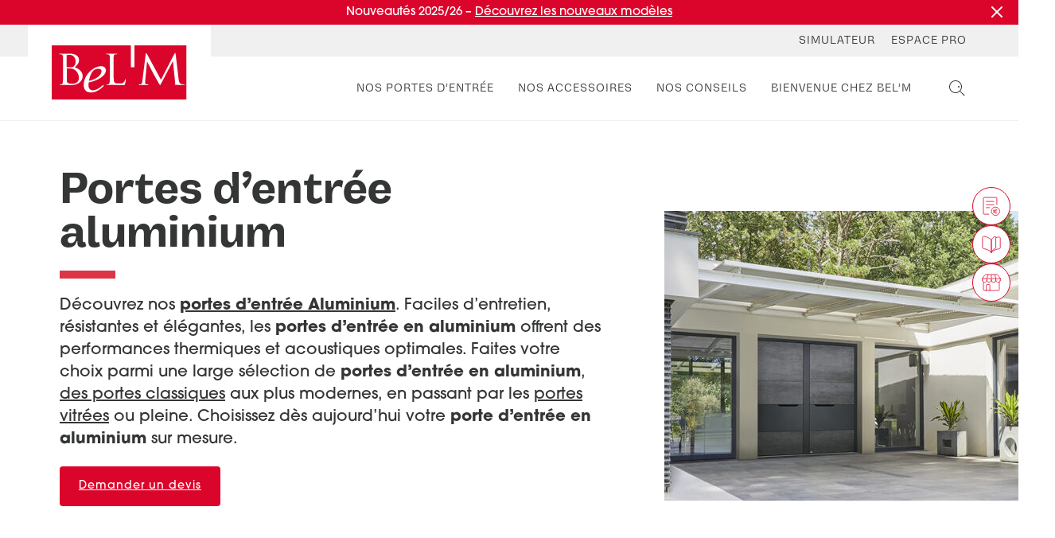

--- FILE ---
content_type: text/html; charset=UTF-8
request_url: https://www.belm.fr/portes-entree-aluminium
body_size: 46950
content:
<!doctype html>
<html class="no-js no-svg " lang="fr-FR"> <!--<![endif]-->
  <head>
            
<meta charset="UTF-8" />
<link rel="stylesheet" href="https://www.belm.fr/wp-content/themes/belm/style.css" type="text/css" media="screen" />
<meta http-equiv="Content-Type" content="text/html; charset=UTF-8" />
<meta http-equiv="X-UA-Compatible" content="IE=edge" />
<meta name="viewport" content="width=device-width, initial-scale=1" />
<link rel="author" href="https://www.belm.fr/wp-content/themes/belm/humans.txt" />
<link rel="pingback" href="https://www.belm.fr/xmlrpc.php" />
<link rel="profile" href="http://gmpg.org/xfn/11" />

<link rel="preload" as="font" crossorigin="anonymous" href="https://www.belm.fr/wp-content/themes/belm/assets/fonts/avenir.woff2" />

<meta name='robots' content='index, follow, max-image-preview:large, max-snippet:-1, max-video-preview:-1' />
	<style>img:is([sizes="auto" i], [sizes^="auto," i]) { contain-intrinsic-size: 3000px 1500px }</style>
	<meta name="fragment" content="!">

	<!-- This site is optimized with the Yoast SEO Premium plugin v26.8 (Yoast SEO v26.8) - https://yoast.com/product/yoast-seo-premium-wordpress/ -->
	<title>Porte d&#039;entrée aluminium pour votre maison | Bel&#039;M</title>
	<meta name="description" content="Porte d’entrée aluminium Bel’M : design varié, performance thermique, entretien facile et garantie jusqu’à 20 ans. Découvrez notre gamme !" />
	<link rel="canonical" href="https://www.belm.fr/portes-entree-aluminium" />
	<meta property="og:locale" content="fr_FR" />
	<meta property="og:type" content="article" />
	<meta property="og:title" content="Portes d&#039;entrée aluminium" />
	<meta property="og:description" content="Porte d’entrée aluminium Bel’M : design varié, performance thermique, entretien facile et garantie jusqu’à 20 ans. Découvrez notre gamme !" />
	<meta property="og:url" content="https://www.belm.fr/portes-entree-aluminium" />
	<meta property="og:site_name" content="Bel&#039;M" />
	<meta property="article:publisher" content="https://www.facebook.com/portesbelm/" />
	<meta property="article:modified_time" content="2025-11-24T13:36:59+00:00" />
	<meta name="twitter:card" content="summary_large_image" />
	<script type="application/ld+json" class="yoast-schema-graph">{"@context":"https://schema.org","@graph":[{"@type":"WebPage","@id":"https://www.belm.fr/portes-entree-aluminium","url":"https://www.belm.fr/portes-entree-aluminium","name":"Porte d'entrée aluminium pour votre maison | Bel'M","isPartOf":{"@id":"https://www.belm.fr/#website"},"datePublished":"2021-05-12T12:50:21+00:00","dateModified":"2025-11-24T13:36:59+00:00","description":"Porte d’entrée aluminium Bel’M : design varié, performance thermique, entretien facile et garantie jusqu’à 20 ans. Découvrez notre gamme !","breadcrumb":{"@id":"https://www.belm.fr/portes-entree-aluminium#breadcrumb"},"inLanguage":"fr-FR","potentialAction":[{"@type":"ReadAction","target":["https://www.belm.fr/portes-entree-aluminium"]}]},{"@type":"BreadcrumbList","@id":"https://www.belm.fr/portes-entree-aluminium#breadcrumb","itemListElement":[{"@type":"ListItem","position":1,"name":"Accueil","item":"https://www.belm.fr/"},{"@type":"ListItem","position":2,"name":"Porte d&rsquo;entrée","item":"https://www.belm.fr/portes-entree"},{"@type":"ListItem","position":3,"name":"Portes d&rsquo;entrée aluminium"}]},{"@type":"WebSite","@id":"https://www.belm.fr/#website","url":"https://www.belm.fr/","name":"Bel'M","description":"Les belles histoires d entrées","publisher":{"@id":"https://www.belm.fr/#organization"},"potentialAction":[{"@type":"SearchAction","target":{"@type":"EntryPoint","urlTemplate":"https://www.belm.fr/?s={search_term_string}"},"query-input":{"@type":"PropertyValueSpecification","valueRequired":true,"valueName":"search_term_string"}}],"inLanguage":"fr-FR"},{"@type":"Organization","@id":"https://www.belm.fr/#organization","name":"Bel'M","url":"https://www.belm.fr/","logo":{"@type":"ImageObject","inLanguage":"fr-FR","@id":"https://www.belm.fr/#/schema/logo/image/","url":"https://www.belm.fr/wp-content/uploads/2025/09/belm-logo-2.svg","contentUrl":"https://www.belm.fr/wp-content/uploads/2025/09/belm-logo-2.svg","width":183,"height":73,"caption":"Bel'M"},"image":{"@id":"https://www.belm.fr/#/schema/logo/image/"},"sameAs":["https://www.facebook.com/portesbelm/","https://www.instagram.com/portes.belm/","https://fr.linkedin.com/company/belm","https://www.youtube.com/PorteEntreeBelm"]}]}</script>
	<!-- / Yoast SEO Premium plugin. -->


<link rel='dns-prefetch' href='//www.belm.fr' />

<link rel="alternate" type="application/rss+xml" title="Bel&#039;M &raquo; Flux" href="https://www.belm.fr/feed" />
<link rel='stylesheet' id='wp-block-library-css' href='https://www.belm.fr/wp-includes/css/dist/block-library/style.min.css?ver=6.8.3' type='text/css' media='all' />
<style id='wp-block-library-theme-inline-css' type='text/css'>
.wp-block-audio :where(figcaption){color:#555;font-size:13px;text-align:center}.is-dark-theme .wp-block-audio :where(figcaption){color:#ffffffa6}.wp-block-audio{margin:0 0 1em}.wp-block-code{border:1px solid #ccc;border-radius:4px;font-family:Menlo,Consolas,monaco,monospace;padding:.8em 1em}.wp-block-embed :where(figcaption){color:#555;font-size:13px;text-align:center}.is-dark-theme .wp-block-embed :where(figcaption){color:#ffffffa6}.wp-block-embed{margin:0 0 1em}.blocks-gallery-caption{color:#555;font-size:13px;text-align:center}.is-dark-theme .blocks-gallery-caption{color:#ffffffa6}:root :where(.wp-block-image figcaption){color:#555;font-size:13px;text-align:center}.is-dark-theme :root :where(.wp-block-image figcaption){color:#ffffffa6}.wp-block-image{margin:0 0 1em}.wp-block-pullquote{border-bottom:4px solid;border-top:4px solid;color:currentColor;margin-bottom:1.75em}.wp-block-pullquote cite,.wp-block-pullquote footer,.wp-block-pullquote__citation{color:currentColor;font-size:.8125em;font-style:normal;text-transform:uppercase}.wp-block-quote{border-left:.25em solid;margin:0 0 1.75em;padding-left:1em}.wp-block-quote cite,.wp-block-quote footer{color:currentColor;font-size:.8125em;font-style:normal;position:relative}.wp-block-quote:where(.has-text-align-right){border-left:none;border-right:.25em solid;padding-left:0;padding-right:1em}.wp-block-quote:where(.has-text-align-center){border:none;padding-left:0}.wp-block-quote.is-large,.wp-block-quote.is-style-large,.wp-block-quote:where(.is-style-plain){border:none}.wp-block-search .wp-block-search__label{font-weight:700}.wp-block-search__button{border:1px solid #ccc;padding:.375em .625em}:where(.wp-block-group.has-background){padding:1.25em 2.375em}.wp-block-separator.has-css-opacity{opacity:.4}.wp-block-separator{border:none;border-bottom:2px solid;margin-left:auto;margin-right:auto}.wp-block-separator.has-alpha-channel-opacity{opacity:1}.wp-block-separator:not(.is-style-wide):not(.is-style-dots){width:100px}.wp-block-separator.has-background:not(.is-style-dots){border-bottom:none;height:1px}.wp-block-separator.has-background:not(.is-style-wide):not(.is-style-dots){height:2px}.wp-block-table{margin:0 0 1em}.wp-block-table td,.wp-block-table th{word-break:normal}.wp-block-table :where(figcaption){color:#555;font-size:13px;text-align:center}.is-dark-theme .wp-block-table :where(figcaption){color:#ffffffa6}.wp-block-video :where(figcaption){color:#555;font-size:13px;text-align:center}.is-dark-theme .wp-block-video :where(figcaption){color:#ffffffa6}.wp-block-video{margin:0 0 1em}:root :where(.wp-block-template-part.has-background){margin-bottom:0;margin-top:0;padding:1.25em 2.375em}
</style>
<style id='global-styles-inline-css' type='text/css'>
:root{--wp--preset--aspect-ratio--square: 1;--wp--preset--aspect-ratio--4-3: 4/3;--wp--preset--aspect-ratio--3-4: 3/4;--wp--preset--aspect-ratio--3-2: 3/2;--wp--preset--aspect-ratio--2-3: 2/3;--wp--preset--aspect-ratio--16-9: 16/9;--wp--preset--aspect-ratio--9-16: 9/16;--wp--preset--color--black: #000000;--wp--preset--color--cyan-bluish-gray: #abb8c3;--wp--preset--color--white: #ffffff;--wp--preset--color--pale-pink: #f78da7;--wp--preset--color--vivid-red: #cf2e2e;--wp--preset--color--luminous-vivid-orange: #ff6900;--wp--preset--color--luminous-vivid-amber: #fcb900;--wp--preset--color--light-green-cyan: #7bdcb5;--wp--preset--color--vivid-green-cyan: #00d084;--wp--preset--color--pale-cyan-blue: #8ed1fc;--wp--preset--color--vivid-cyan-blue: #0693e3;--wp--preset--color--vivid-purple: #9b51e0;--wp--preset--color--primary: #DB052B;--wp--preset--color--dark: #343636;--wp--preset--color--grey: #7E7E7E;--wp--preset--color--light: #F0F0F0;--wp--preset--color--light-catalogue: #C5C5C5;--wp--preset--color--beige: #EEE8E4;--wp--preset--color--beige-catalogue: #D3D1BB;--wp--preset--color--blue-catalogue: #5B6D80;--wp--preset--color--ligh-blue-catalogue: #AEC9D5;--wp--preset--color--rose-catalogue: #EDE1E1;--wp--preset--gradient--vivid-cyan-blue-to-vivid-purple: linear-gradient(135deg,rgba(6,147,227,1) 0%,rgb(155,81,224) 100%);--wp--preset--gradient--light-green-cyan-to-vivid-green-cyan: linear-gradient(135deg,rgb(122,220,180) 0%,rgb(0,208,130) 100%);--wp--preset--gradient--luminous-vivid-amber-to-luminous-vivid-orange: linear-gradient(135deg,rgba(252,185,0,1) 0%,rgba(255,105,0,1) 100%);--wp--preset--gradient--luminous-vivid-orange-to-vivid-red: linear-gradient(135deg,rgba(255,105,0,1) 0%,rgb(207,46,46) 100%);--wp--preset--gradient--very-light-gray-to-cyan-bluish-gray: linear-gradient(135deg,rgb(238,238,238) 0%,rgb(169,184,195) 100%);--wp--preset--gradient--cool-to-warm-spectrum: linear-gradient(135deg,rgb(74,234,220) 0%,rgb(151,120,209) 20%,rgb(207,42,186) 40%,rgb(238,44,130) 60%,rgb(251,105,98) 80%,rgb(254,248,76) 100%);--wp--preset--gradient--blush-light-purple: linear-gradient(135deg,rgb(255,206,236) 0%,rgb(152,150,240) 100%);--wp--preset--gradient--blush-bordeaux: linear-gradient(135deg,rgb(254,205,165) 0%,rgb(254,45,45) 50%,rgb(107,0,62) 100%);--wp--preset--gradient--luminous-dusk: linear-gradient(135deg,rgb(255,203,112) 0%,rgb(199,81,192) 50%,rgb(65,88,208) 100%);--wp--preset--gradient--pale-ocean: linear-gradient(135deg,rgb(255,245,203) 0%,rgb(182,227,212) 50%,rgb(51,167,181) 100%);--wp--preset--gradient--electric-grass: linear-gradient(135deg,rgb(202,248,128) 0%,rgb(113,206,126) 100%);--wp--preset--gradient--midnight: linear-gradient(135deg,rgb(2,3,129) 0%,rgb(40,116,252) 100%);--wp--preset--font-size--small: 13px;--wp--preset--font-size--medium: 20px;--wp--preset--font-size--large: 36px;--wp--preset--font-size--x-large: 42px;--wp--preset--spacing--20: 0.44rem;--wp--preset--spacing--30: 0.67rem;--wp--preset--spacing--40: 1rem;--wp--preset--spacing--50: 1.5rem;--wp--preset--spacing--60: 2.25rem;--wp--preset--spacing--70: 3.38rem;--wp--preset--spacing--80: 5.06rem;--wp--preset--shadow--natural: 6px 6px 9px rgba(0, 0, 0, 0.2);--wp--preset--shadow--deep: 12px 12px 50px rgba(0, 0, 0, 0.4);--wp--preset--shadow--sharp: 6px 6px 0px rgba(0, 0, 0, 0.2);--wp--preset--shadow--outlined: 6px 6px 0px -3px rgba(255, 255, 255, 1), 6px 6px rgba(0, 0, 0, 1);--wp--preset--shadow--crisp: 6px 6px 0px rgba(0, 0, 0, 1);}:root { --wp--style--global--content-size: 800px;--wp--style--global--wide-size: 1200px; }:where(body) { margin: 0; }.wp-site-blocks > .alignleft { float: left; margin-right: 2em; }.wp-site-blocks > .alignright { float: right; margin-left: 2em; }.wp-site-blocks > .aligncenter { justify-content: center; margin-left: auto; margin-right: auto; }:where(.wp-site-blocks) > * { margin-block-start: 24px; margin-block-end: 0; }:where(.wp-site-blocks) > :first-child { margin-block-start: 0; }:where(.wp-site-blocks) > :last-child { margin-block-end: 0; }:root { --wp--style--block-gap: 24px; }:root :where(.is-layout-flow) > :first-child{margin-block-start: 0;}:root :where(.is-layout-flow) > :last-child{margin-block-end: 0;}:root :where(.is-layout-flow) > *{margin-block-start: 24px;margin-block-end: 0;}:root :where(.is-layout-constrained) > :first-child{margin-block-start: 0;}:root :where(.is-layout-constrained) > :last-child{margin-block-end: 0;}:root :where(.is-layout-constrained) > *{margin-block-start: 24px;margin-block-end: 0;}:root :where(.is-layout-flex){gap: 24px;}:root :where(.is-layout-grid){gap: 24px;}.is-layout-flow > .alignleft{float: left;margin-inline-start: 0;margin-inline-end: 2em;}.is-layout-flow > .alignright{float: right;margin-inline-start: 2em;margin-inline-end: 0;}.is-layout-flow > .aligncenter{margin-left: auto !important;margin-right: auto !important;}.is-layout-constrained > .alignleft{float: left;margin-inline-start: 0;margin-inline-end: 2em;}.is-layout-constrained > .alignright{float: right;margin-inline-start: 2em;margin-inline-end: 0;}.is-layout-constrained > .aligncenter{margin-left: auto !important;margin-right: auto !important;}.is-layout-constrained > :where(:not(.alignleft):not(.alignright):not(.alignfull)){max-width: var(--wp--style--global--content-size);margin-left: auto !important;margin-right: auto !important;}.is-layout-constrained > .alignwide{max-width: var(--wp--style--global--wide-size);}body .is-layout-flex{display: flex;}.is-layout-flex{flex-wrap: wrap;align-items: center;}.is-layout-flex > :is(*, div){margin: 0;}body .is-layout-grid{display: grid;}.is-layout-grid > :is(*, div){margin: 0;}body{padding-top: 0px;padding-right: 0px;padding-bottom: 0px;padding-left: 0px;}a:where(:not(.wp-element-button)){text-decoration: underline;}:root :where(.wp-element-button, .wp-block-button__link){background-color: #32373c;border-width: 0;color: #fff;font-family: inherit;font-size: inherit;line-height: inherit;padding: calc(0.667em + 2px) calc(1.333em + 2px);text-decoration: none;}.has-black-color{color: var(--wp--preset--color--black) !important;}.has-cyan-bluish-gray-color{color: var(--wp--preset--color--cyan-bluish-gray) !important;}.has-white-color{color: var(--wp--preset--color--white) !important;}.has-pale-pink-color{color: var(--wp--preset--color--pale-pink) !important;}.has-vivid-red-color{color: var(--wp--preset--color--vivid-red) !important;}.has-luminous-vivid-orange-color{color: var(--wp--preset--color--luminous-vivid-orange) !important;}.has-luminous-vivid-amber-color{color: var(--wp--preset--color--luminous-vivid-amber) !important;}.has-light-green-cyan-color{color: var(--wp--preset--color--light-green-cyan) !important;}.has-vivid-green-cyan-color{color: var(--wp--preset--color--vivid-green-cyan) !important;}.has-pale-cyan-blue-color{color: var(--wp--preset--color--pale-cyan-blue) !important;}.has-vivid-cyan-blue-color{color: var(--wp--preset--color--vivid-cyan-blue) !important;}.has-vivid-purple-color{color: var(--wp--preset--color--vivid-purple) !important;}.has-primary-color{color: var(--wp--preset--color--primary) !important;}.has-dark-color{color: var(--wp--preset--color--dark) !important;}.has-grey-color{color: var(--wp--preset--color--grey) !important;}.has-light-color{color: var(--wp--preset--color--light) !important;}.has-light-catalogue-color{color: var(--wp--preset--color--light-catalogue) !important;}.has-beige-color{color: var(--wp--preset--color--beige) !important;}.has-beige-catalogue-color{color: var(--wp--preset--color--beige-catalogue) !important;}.has-blue-catalogue-color{color: var(--wp--preset--color--blue-catalogue) !important;}.has-ligh-blue-catalogue-color{color: var(--wp--preset--color--ligh-blue-catalogue) !important;}.has-rose-catalogue-color{color: var(--wp--preset--color--rose-catalogue) !important;}.has-black-background-color{background-color: var(--wp--preset--color--black) !important;}.has-cyan-bluish-gray-background-color{background-color: var(--wp--preset--color--cyan-bluish-gray) !important;}.has-white-background-color{background-color: var(--wp--preset--color--white) !important;}.has-pale-pink-background-color{background-color: var(--wp--preset--color--pale-pink) !important;}.has-vivid-red-background-color{background-color: var(--wp--preset--color--vivid-red) !important;}.has-luminous-vivid-orange-background-color{background-color: var(--wp--preset--color--luminous-vivid-orange) !important;}.has-luminous-vivid-amber-background-color{background-color: var(--wp--preset--color--luminous-vivid-amber) !important;}.has-light-green-cyan-background-color{background-color: var(--wp--preset--color--light-green-cyan) !important;}.has-vivid-green-cyan-background-color{background-color: var(--wp--preset--color--vivid-green-cyan) !important;}.has-pale-cyan-blue-background-color{background-color: var(--wp--preset--color--pale-cyan-blue) !important;}.has-vivid-cyan-blue-background-color{background-color: var(--wp--preset--color--vivid-cyan-blue) !important;}.has-vivid-purple-background-color{background-color: var(--wp--preset--color--vivid-purple) !important;}.has-primary-background-color{background-color: var(--wp--preset--color--primary) !important;}.has-dark-background-color{background-color: var(--wp--preset--color--dark) !important;}.has-grey-background-color{background-color: var(--wp--preset--color--grey) !important;}.has-light-background-color{background-color: var(--wp--preset--color--light) !important;}.has-light-catalogue-background-color{background-color: var(--wp--preset--color--light-catalogue) !important;}.has-beige-background-color{background-color: var(--wp--preset--color--beige) !important;}.has-beige-catalogue-background-color{background-color: var(--wp--preset--color--beige-catalogue) !important;}.has-blue-catalogue-background-color{background-color: var(--wp--preset--color--blue-catalogue) !important;}.has-ligh-blue-catalogue-background-color{background-color: var(--wp--preset--color--ligh-blue-catalogue) !important;}.has-rose-catalogue-background-color{background-color: var(--wp--preset--color--rose-catalogue) !important;}.has-black-border-color{border-color: var(--wp--preset--color--black) !important;}.has-cyan-bluish-gray-border-color{border-color: var(--wp--preset--color--cyan-bluish-gray) !important;}.has-white-border-color{border-color: var(--wp--preset--color--white) !important;}.has-pale-pink-border-color{border-color: var(--wp--preset--color--pale-pink) !important;}.has-vivid-red-border-color{border-color: var(--wp--preset--color--vivid-red) !important;}.has-luminous-vivid-orange-border-color{border-color: var(--wp--preset--color--luminous-vivid-orange) !important;}.has-luminous-vivid-amber-border-color{border-color: var(--wp--preset--color--luminous-vivid-amber) !important;}.has-light-green-cyan-border-color{border-color: var(--wp--preset--color--light-green-cyan) !important;}.has-vivid-green-cyan-border-color{border-color: var(--wp--preset--color--vivid-green-cyan) !important;}.has-pale-cyan-blue-border-color{border-color: var(--wp--preset--color--pale-cyan-blue) !important;}.has-vivid-cyan-blue-border-color{border-color: var(--wp--preset--color--vivid-cyan-blue) !important;}.has-vivid-purple-border-color{border-color: var(--wp--preset--color--vivid-purple) !important;}.has-primary-border-color{border-color: var(--wp--preset--color--primary) !important;}.has-dark-border-color{border-color: var(--wp--preset--color--dark) !important;}.has-grey-border-color{border-color: var(--wp--preset--color--grey) !important;}.has-light-border-color{border-color: var(--wp--preset--color--light) !important;}.has-light-catalogue-border-color{border-color: var(--wp--preset--color--light-catalogue) !important;}.has-beige-border-color{border-color: var(--wp--preset--color--beige) !important;}.has-beige-catalogue-border-color{border-color: var(--wp--preset--color--beige-catalogue) !important;}.has-blue-catalogue-border-color{border-color: var(--wp--preset--color--blue-catalogue) !important;}.has-ligh-blue-catalogue-border-color{border-color: var(--wp--preset--color--ligh-blue-catalogue) !important;}.has-rose-catalogue-border-color{border-color: var(--wp--preset--color--rose-catalogue) !important;}.has-vivid-cyan-blue-to-vivid-purple-gradient-background{background: var(--wp--preset--gradient--vivid-cyan-blue-to-vivid-purple) !important;}.has-light-green-cyan-to-vivid-green-cyan-gradient-background{background: var(--wp--preset--gradient--light-green-cyan-to-vivid-green-cyan) !important;}.has-luminous-vivid-amber-to-luminous-vivid-orange-gradient-background{background: var(--wp--preset--gradient--luminous-vivid-amber-to-luminous-vivid-orange) !important;}.has-luminous-vivid-orange-to-vivid-red-gradient-background{background: var(--wp--preset--gradient--luminous-vivid-orange-to-vivid-red) !important;}.has-very-light-gray-to-cyan-bluish-gray-gradient-background{background: var(--wp--preset--gradient--very-light-gray-to-cyan-bluish-gray) !important;}.has-cool-to-warm-spectrum-gradient-background{background: var(--wp--preset--gradient--cool-to-warm-spectrum) !important;}.has-blush-light-purple-gradient-background{background: var(--wp--preset--gradient--blush-light-purple) !important;}.has-blush-bordeaux-gradient-background{background: var(--wp--preset--gradient--blush-bordeaux) !important;}.has-luminous-dusk-gradient-background{background: var(--wp--preset--gradient--luminous-dusk) !important;}.has-pale-ocean-gradient-background{background: var(--wp--preset--gradient--pale-ocean) !important;}.has-electric-grass-gradient-background{background: var(--wp--preset--gradient--electric-grass) !important;}.has-midnight-gradient-background{background: var(--wp--preset--gradient--midnight) !important;}.has-small-font-size{font-size: var(--wp--preset--font-size--small) !important;}.has-medium-font-size{font-size: var(--wp--preset--font-size--medium) !important;}.has-large-font-size{font-size: var(--wp--preset--font-size--large) !important;}.has-x-large-font-size{font-size: var(--wp--preset--font-size--x-large) !important;}
:root :where(.wp-block-pullquote){font-size: 1.5em;line-height: 1.6;}
</style>
<link data-minify="1" rel='stylesheet' id='pb-accordion-blocks-style-css' href='https://www.belm.fr/wp-content/cache/min/1/wp-content/plugins/accordion-blocks/build/index.css?ver=1769010093' type='text/css' media='all' />
<link rel='stylesheet' id='prerender-css' href='https://www.belm.fr/wp-content/plugins/prerender/public/css/prerender-public.css?ver=1.1.1' type='text/css' media='all' />
<link data-minify="1" rel='stylesheet' id='bodhi-svgs-attachment-css' href='https://www.belm.fr/wp-content/cache/min/1/wp-content/plugins/svg-support/css/svgs-attachment.css?ver=1769010093' type='text/css' media='all' />
<style id='woocommerce-inline-inline-css' type='text/css'>
.woocommerce form .form-row .required { visibility: visible; }
</style>
<link data-minify="1" rel='stylesheet' id='main-css' href='https://www.belm.fr/wp-content/cache/min/1/wp-content/themes/cetih/assets/css/main.min.css?ver=1769010093' type='text/css' media='all' />
<link data-minify="1" rel='stylesheet' id='child-main-css' href='https://www.belm.fr/wp-content/cache/min/1/wp-content/themes/belm/assets/css/main-belm.min.css?ver=1769010093' type='text/css' media='all' />
<script type="text/javascript" src="https://www.belm.fr/wp-includes/js/jquery/jquery.min.js?ver=3.7.1" id="jquery-core-js"></script>
<script type="text/javascript" src="https://www.belm.fr/wp-includes/js/jquery/jquery-migrate.min.js?ver=3.4.1" id="jquery-migrate-js"></script>
<script data-minify="1" type="text/javascript" src="https://www.belm.fr/wp-content/cache/min/1/wp-content/plugins/prerender/public/js/prerender-public.js?ver=1769010093" id="prerender-js"></script>
<link rel="https://api.w.org/" href="https://www.belm.fr/wp-json/" /><link rel="alternate" title="JSON" type="application/json" href="https://www.belm.fr/wp-json/wp/v2/prefiltered-page/1006" /><link rel="alternate" title="oEmbed (JSON)" type="application/json+oembed" href="https://www.belm.fr/wp-json/oembed/1.0/embed?url=https%3A%2F%2Fwww.belm.fr%2Fportes-entree-aluminium" />
<link rel="alternate" title="oEmbed (XML)" type="text/xml+oembed" href="https://www.belm.fr/wp-json/oembed/1.0/embed?url=https%3A%2F%2Fwww.belm.fr%2Fportes-entree-aluminium&#038;format=xml" />
	<noscript><style>.woocommerce-product-gallery{ opacity: 1 !important; }</style></noscript>
	<link rel="icon" href="https://www.belm.fr/wp-content/uploads/2021/09/favicon-32x32-1-150x150.png" sizes="32x32" />
<link rel="icon" href="https://www.belm.fr/wp-content/uploads/2021/09/favicon-32x32-1.png" sizes="192x192" />
<link rel="apple-touch-icon" href="https://www.belm.fr/wp-content/uploads/2021/09/favicon-32x32-1.png" />
<meta name="msapplication-TileImage" content="https://www.belm.fr/wp-content/uploads/2021/09/favicon-32x32-1.png" />
<noscript><style id="rocket-lazyload-nojs-css">.rll-youtube-player, [data-lazy-src]{display:none !important;}</style></noscript>

  <!-- Google Tag Manager -->
<script>(function(w,d,s,l,i){w[l]=w[l]||[];w[l].push({'gtm.start':
new Date().getTime(),event:'gtm.js'});var f=d.getElementsByTagName(s)[0],
j=d.createElement(s),dl=l!='dataLayer'?'&l='+l:'';j.async=true;j.src=
'https://www.googletagmanager.com/gtm.js?id='+i+dl;f.parentNode.insertBefore(j,f);
})(window,document,'script','dataLayer','GTM-WZGGHQRW');</script>
<!-- End Google Tag Manager -->

<!-- Facebook verication -->
<meta name="facebook-domain-verification" content="zcr5dhetg9ikxt69273d07zma6l2pu" />

<!-- Pinterest verication -->
<meta name="p:domain_verify" content="20e82a214327d1dd764a9925e6a04e60"/>


                          <style>:root
{
	--custom-page-color: #5b6f85
}</style>
              
  <script type="application/ld+json">
{
    "@context": "http://schema.org",
    "@type": "ItemList",
    "name": "Portes d&rsquo;entrée aluminium",
    "description": "",
    "url": "https://www.belm.fr/portes-entree-aluminium?gad_source=1&gad_campaignid=1685775798&gbraid=0AAAAADvaM7XYmn4tZAeNkJp3jYQQNLsi8&gclid=Cj0KCQiAm9fLBhCQARIsAJoNOcvW2zD7r9s-ng8dwDTBmSjW7cAHTwBRsBqtThGtJpaWEGxBgGJtgrgaAtMqEALw_wcB",
    "numberOfItems": "127",
    "itemListElement":
    [
            {
        "@type": "ListItem",
        "position" : "1",
        "item": {
          "@type":"Product",
          "name": "Alliance",
          "url": "https://www.belm.fr/produits/alliance",
          "image": "/portes/alliance/couleur-mamba-argent.jpg?1720021514"
        }
      },
            {
        "@type": "ListItem",
        "position" : "2",
        "item": {
          "@type":"Product",
          "name": "Armance-evo",
          "url": "https://www.belm.fr/produits/armance-evo",
          "image": "/portes/armance-evo/couleur-gris-7016-texture.jpg?1749724207"
        }
      },
            {
        "@type": "ListItem",
        "position" : "3",
        "item": {
          "@type":"Product",
          "name": "Athéna",
          "url": "https://www.belm.fr/produits/athena",
          "image": "/portes/athena/couleur-gris-7016-texture.jpg?1720021522"
        }
      },
            {
        "@type": "ListItem",
        "position" : "4",
        "item": {
          "@type":"Product",
          "name": "Céleste",
          "url": "https://www.belm.fr/produits/celeste",
          "image": "/portes/celeste/couleur-noir-9005-texture.jpg?1720021558"
        }
      },
            {
        "@type": "ListItem",
        "position" : "5",
        "item": {
          "@type":"Product",
          "name": "Danaé",
          "url": "https://www.belm.fr/produits/danae",
          "image": "/portes/danae/couleur-gris-9007-texture.jpg?1720021579"
        }
      },
            {
        "@type": "ListItem",
        "position" : "6",
        "item": {
          "@type":"Product",
          "name": "Ernest-evo",
          "url": "https://www.belm.fr/produits/ernest-evo",
          "image": "/portes/ernest-evo/couleur-gris-7016-texture.jpg?1749724213"
        }
      },
            {
        "@type": "ListItem",
        "position" : "7",
        "item": {
          "@type":"Product",
          "name": "Eurielle",
          "url": "https://www.belm.fr/produits/eurielle",
          "image": "/portes/eurielle/couleur-bronze-texture.jpg?1749724214"
        }
      },
            {
        "@type": "ListItem",
        "position" : "8",
        "item": {
          "@type":"Product",
          "name": "Gaspard",
          "url": "https://www.belm.fr/produits/gaspard",
          "image": "/portes/gaspard/couleur-gris-7004-satine.jpg?1751297411"
        }
      },
            {
        "@type": "ListItem",
        "position" : "9",
        "item": {
          "@type":"Product",
          "name": "Germain",
          "url": "https://www.belm.fr/produits/germain",
          "image": "/portes/germain/couleur-gris-9007-texture.jpg?1720022438"
        }
      },
            {
        "@type": "ListItem",
        "position" : "10",
        "item": {
          "@type":"Product",
          "name": "Graphite",
          "url": "https://www.belm.fr/produits/graphite",
          "image": "/portes/graphite/couleur-mamba-noir.jpg?1720021606"
        }
      },
            {
        "@type": "ListItem",
        "position" : "11",
        "item": {
          "@type":"Product",
          "name": "Joséphine",
          "url": "https://www.belm.fr/produits/josephine",
          "image": "/portes/josephine/couleur-gris-7016-texture.jpg?1749724216"
        }
      },
            {
        "@type": "ListItem",
        "position" : "12",
        "item": {
          "@type":"Product",
          "name": "Joy",
          "url": "https://www.belm.fr/produits/joy",
          "image": "/portes/joy/couleur-gris-2900-texture.jpg?1749724217"
        }
      },
            {
        "@type": "ListItem",
        "position" : "13",
        "item": {
          "@type":"Product",
          "name": "Kamy-EVO",
          "url": "https://www.belm.fr/produits/kamy-evo",
          "image": "/portes/kamy-evo/couleur-gris-2400-texture.jpg?1720020651"
        }
      },
            {
        "@type": "ListItem",
        "position" : "14",
        "item": {
          "@type":"Product",
          "name": "Kanto",
          "url": "https://www.belm.fr/produits/kanto",
          "image": "/portes/kanto/couleur-noir-2100-texture.jpg?1720020652"
        }
      },
            {
        "@type": "ListItem",
        "position" : "15",
        "item": {
          "@type":"Product",
          "name": "Kanto-EVO",
          "url": "https://www.belm.fr/produits/kanto-evo",
          "image": "/portes/kanto-evo/couleur-noir-2100-texture.jpg?1720020652"
        }
      },
            {
        "@type": "ListItem",
        "position" : "16",
        "item": {
          "@type":"Product",
          "name": "Swan",
          "url": "https://www.belm.fr/produits/swan",
          "image": "/portes/swan/couleur-pierre-ivoire.jpg?1748424620"
        }
      },
            {
        "@type": "ListItem",
        "position" : "17",
        "item": {
          "@type":"Product",
          "name": "Arapao",
          "url": "https://www.belm.fr/produits/arapao",
          "image": "/portes/arapao/couleur-gris-7016-satine.jpg?1720021518"
        }
      },
            {
        "@type": "ListItem",
        "position" : "18",
        "item": {
          "@type":"Product",
          "name": "Horace",
          "url": "https://www.belm.fr/produits/horace",
          "image": "/portes/horace/couleur-gris-9007-texture.jpg?1751297412"
        }
      },
            {
        "@type": "ListItem",
        "position" : "19",
        "item": {
          "@type":"Product",
          "name": "Joséphine-evo",
          "url": "https://www.belm.fr/produits/josephine-evo",
          "image": "/portes/josephine-evo/couleur-gris-7016-texture.jpg?1749724216"
        }
      },
            {
        "@type": "ListItem",
        "position" : "20",
        "item": {
          "@type":"Product",
          "name": "Météore",
          "url": "https://www.belm.fr/produits/meteore",
          "image": "/portes/meteore/couleur-bleu-2700-texture.jpg?1720022471"
        }
      },
            {
        "@type": "ListItem",
        "position" : "21",
        "item": {
          "@type":"Product",
          "name": "Noely",
          "url": "https://www.belm.fr/produits/noely",
          "image": "/portes/noely/couleur-gris-7016-texture.jpg?1749724222"
        }
      },
            {
        "@type": "ListItem",
        "position" : "22",
        "item": {
          "@type":"Product",
          "name": "Olympie",
          "url": "https://www.belm.fr/produits/olympie",
          "image": "/portes/olympie/couleur-gris-7016-texture.jpg?1720022492"
        }
      },
            {
        "@type": "ListItem",
        "position" : "23",
        "item": {
          "@type":"Product",
          "name": "Siva",
          "url": "https://www.belm.fr/produits/siva",
          "image": "/portes/siva/couleur-beige-1015-satine.jpg?1720022518"
        }
      },
            {
        "@type": "ListItem",
        "position" : "24",
        "item": {
          "@type":"Product",
          "name": "Ernest",
          "url": "https://www.belm.fr/produits/ernest",
          "image": "/portes/ernest/couleur-gris-7016-texture.jpg?1749724213"
        }
      },
            {
        "@type": "ListItem",
        "position" : "25",
        "item": {
          "@type":"Product",
          "name": "Léandre",
          "url": "https://www.belm.fr/produits/leandre",
          "image": "/portes/leandre/couleur-gris-9007-texture.jpg?1749724219"
        }
      },
            {
        "@type": "ListItem",
        "position" : "26",
        "item": {
          "@type":"Product",
          "name": "Lizzie",
          "url": "https://www.belm.fr/produits/lizzie",
          "image": "/portes/lizzie/couleur-gris-7022-texture.jpg?1749724220"
        }
      },
            {
        "@type": "ListItem",
        "position" : "27",
        "item": {
          "@type":"Product",
          "name": "Armance",
          "url": "https://www.belm.fr/produits/armance",
          "image": "/portes/armance/couleur-gris-7016-texture.jpg?1749724207"
        }
      },
            {
        "@type": "ListItem",
        "position" : "28",
        "item": {
          "@type":"Product",
          "name": "Aigle",
          "url": "https://www.belm.fr/produits/aigle",
          "image": "/portes/aigle/couleur-gris-7035-satine.jpg?1720021505"
        }
      },
            {
        "@type": "ListItem",
        "position" : "29",
        "item": {
          "@type":"Product",
          "name": "Athis 1",
          "url": "https://www.belm.fr/produits/athis-1",
          "image": "/portes/athis-1/couleur-gris-7016-texture.jpg?1720021524"
        }
      },
            {
        "@type": "ListItem",
        "position" : "30",
        "item": {
          "@type":"Product",
          "name": "Athis 2",
          "url": "https://www.belm.fr/produits/athis-2",
          "image": "/portes/athis-2/couleur-gris-7016-texture.jpg?1720021524"
        }
      },
            {
        "@type": "ListItem",
        "position" : "31",
        "item": {
          "@type":"Product",
          "name": "Athis 3",
          "url": "https://www.belm.fr/produits/athis-3",
          "image": "/portes/athis-3/couleur-gris-7016-texture.jpg?1720021525"
        }
      },
            {
        "@type": "ListItem",
        "position" : "32",
        "item": {
          "@type":"Product",
          "name": "Athis 4",
          "url": "https://www.belm.fr/produits/athis-4",
          "image": "/portes/athis-4/couleur-gris-7016-texture.jpg?1720021526"
        }
      },
            {
        "@type": "ListItem",
        "position" : "33",
        "item": {
          "@type":"Product",
          "name": "Athis 5",
          "url": "https://www.belm.fr/produits/athis-5",
          "image": "/portes/athis-5/couleur-gris-7016-texture.jpg?1751970607"
        }
      },
            {
        "@type": "ListItem",
        "position" : "34",
        "item": {
          "@type":"Product",
          "name": "Condor",
          "url": "https://www.belm.fr/produits/condor",
          "image": "/portes/condor/couleur-gris-7035-satine.jpg?1720021563"
        }
      },
            {
        "@type": "ListItem",
        "position" : "35",
        "item": {
          "@type":"Product",
          "name": "Darcy",
          "url": "https://www.belm.fr/produits/darcy",
          "image": "/portes/darcy/couleur-gris-9007-texture.jpg?1749724211"
        }
      },
            {
        "@type": "ListItem",
        "position" : "36",
        "item": {
          "@type":"Product",
          "name": "Etincelle",
          "url": "https://www.belm.fr/produits/etincelle-2",
          "image": "/portes/etincelle/couleur-noir-2100-texture.jpg?1720021600"
        }
      },
            {
        "@type": "ListItem",
        "position" : "37",
        "item": {
          "@type":"Product",
          "name": "Etincelle-EVO",
          "url": "https://www.belm.fr/produits/etincelle-evo",
          "image": "/portes/etincelle-evo/couleur-noir-2100-texture.jpg?1720020637"
        }
      },
            {
        "@type": "ListItem",
        "position" : "38",
        "item": {
          "@type":"Product",
          "name": "Kamy",
          "url": "https://www.belm.fr/produits/kamy-2",
          "image": "/portes/kamy/couleur-gris-2400-texture.jpg?1720021623"
        }
      },
            {
        "@type": "ListItem",
        "position" : "39",
        "item": {
          "@type":"Product",
          "name": "Mélia",
          "url": "https://www.belm.fr/produits/melia",
          "image": "/portes/melia/couleur-rouge-3004-texture.jpg?1720021633"
        }
      },
            {
        "@type": "ListItem",
        "position" : "40",
        "item": {
          "@type":"Product",
          "name": "Nysos",
          "url": "https://www.belm.fr/produits/nysos",
          "image": "/portes/nysos/couleur-noir-2100-texture.jpg?1720021644"
        }
      },
            {
        "@type": "ListItem",
        "position" : "41",
        "item": {
          "@type":"Product",
          "name": "Tourmaline",
          "url": "https://www.belm.fr/produits/tourmaline",
          "image": "/portes/tourmaline/couleur-blanc-9016-texture.jpg?1720021669"
        }
      },
            {
        "@type": "ListItem",
        "position" : "42",
        "item": {
          "@type":"Product",
          "name": "Crisfield",
          "url": "https://www.belm.fr/produits/crisfield",
          "image": "/portes/crisfield/couleur-brun-2650-texture.jpg?1720020632"
        }
      },
            {
        "@type": "ListItem",
        "position" : "43",
        "item": {
          "@type":"Product",
          "name": "Mikasa",
          "url": "https://www.belm.fr/produits/mikasa-2",
          "image": "/portes/mikasa/couleur-noir-2100-texture.jpg?1741192217"
        }
      },
            {
        "@type": "ListItem",
        "position" : "44",
        "item": {
          "@type":"Product",
          "name": "Mikasa-EVO",
          "url": "https://www.belm.fr/produits/mikasa-evo",
          "image": "/portes/mikasa-evo/couleur-noir-2100-texture.jpg?1720020683"
        }
      },
            {
        "@type": "ListItem",
        "position" : "45",
        "item": {
          "@type":"Product",
          "name": "Nara",
          "url": "https://www.belm.fr/produits/nara-2",
          "image": "/portes/nara/couleur-noir-2100-texture.jpg?1741192218"
        }
      },
            {
        "@type": "ListItem",
        "position" : "46",
        "item": {
          "@type":"Product",
          "name": "Nara-EVO",
          "url": "https://www.belm.fr/produits/nara-evo",
          "image": "/portes/nara-evo/couleur-noir-2100-texture.jpg?1720020690"
        }
      },
            {
        "@type": "ListItem",
        "position" : "47",
        "item": {
          "@type":"Product",
          "name": "Yoga",
          "url": "https://www.belm.fr/produits/yoga-2",
          "image": "/portes/yoga/couleur-bleu-2700-texture.jpg?1720021674"
        }
      },
            {
        "@type": "ListItem",
        "position" : "48",
        "item": {
          "@type":"Product",
          "name": "Yoga-EVO",
          "url": "https://www.belm.fr/produits/yoga-evo",
          "image": "/portes/yoga-evo/couleur-bleu-2700-texture.jpg?1720020722"
        }
      },
            {
        "@type": "ListItem",
        "position" : "49",
        "item": {
          "@type":"Product",
          "name": "Akimel",
          "url": "https://www.belm.fr/produits/akimel",
          "image": "/portes/akimel/couleur-gris-2900-texture.jpg?1720021506"
        }
      },
            {
        "@type": "ListItem",
        "position" : "50",
        "item": {
          "@type":"Product",
          "name": "Albe",
          "url": "https://www.belm.fr/produits/albe",
          "image": "/portes/albe/couleur-gris-7047-satine.jpg?1720021508"
        }
      },
            {
        "@type": "ListItem",
        "position" : "51",
        "item": {
          "@type":"Product",
          "name": "Alcyone",
          "url": "https://www.belm.fr/produits/alcyone",
          "image": "/portes/alcyone/couleur-gris-7039-satine.jpg?1720021509"
        }
      },
          ]
}
</script>
    
    <script>
      window.dataLayer = window.dataLayer || [];
      dataLayer.push({
        event: 'generic',
        page: {
          pageType: "prefiltered-page",
          pageVue: "https://www.belm.fr/portes-entree-aluminium?gad_source=1&gad_campaignid=1685775798&gbraid=0AAAAADvaM7XYmn4tZAeNkJp3jYQQNLsi8&gclid=Cj0KCQiAm9fLBhCQARIsAJoNOcvW2zD7r9s-ng8dwDTBmSjW7cAHTwBRsBqtThGtJpaWEGxBgGJtgrgaAtMqEALw_wcB"
        }
      });
    </script>
  <meta name="generator" content="WP Rocket 3.19.1.2" data-wpr-features="wpr_minify_js wpr_lazyload_images wpr_image_dimensions wpr_minify_css wpr_preload_links wpr_desktop" /></head>

  <body class="wp-singular prefiltered-page-template-default single single-prefiltered-page postid-1006 wp-embed-responsive wp-theme-cetih wp-child-theme-belm theme-cetih woocommerce-no-js nos-portes-en-aluminium nos-portes-en-aluminium   archive-product
"
        data-template="base.twig"
        data-obfuscate-footer-links="0">

    <div data-rocket-location-hash="b6eed6567cc01bfa074f791f5f1acaec" class="form-confirmation--with-waiter">
      <div data-rocket-location-hash="65d7ccb8deb3ac6ec98a027665df1f90" class="message"></div>
      <div data-rocket-location-hash="40e665d39cf95e1e6236d63523cbd8d2" class="spinner"></div>
    </div>

                  <!-- Google Tag Manager (noscript) -->
<noscript><iframe src="https://www.googletagmanager.com/ns.html?id=GTM-WZGGHQRW"
height="0" width="0" style="display:none;visibility:hidden"></iframe></noscript>
<!-- End Google Tag Manager (noscript) -->
          
          <a hidden class="skip-link screen-reader-text" href="#page-content">Aller au contenu</a>

      <header id="page-header"
             class="has-promo"
             >
                  <div data-rocket-location-hash="293eb2fa255c5a2bf102e1918f1a9b19" class="header-wrapper">
<div data-rocket-location-hash="c14282e7994ab008018e34855fb0c1d2" id="header-promotions" class="header-promotions" style="background-color:#db052b">
  <div style="color: #ffffff">
    <p>Nouveautés 2025/26 &#8211; <a href="https://www.belm.fr/conseils/nouveautes-belm-2025-decouvrez-nos-modeles">Découvrez les nouveaux modèles</a></p>

  </div>
    <button id="close-promo" class="close-promo" aria-label="Fermer la promotion"  style="color: #ffffff">
    <svg width="14" height="14" viewBox="0 0 14 14" fill="none" xmlns="http://www.w3.org/2000/svg">
      <path d="M13 1L1 13" stroke="currentColor" stroke-width="2" stroke-linecap="round"/>
      <path d="M1 1L13 13" stroke="currentColor" stroke-width="2" stroke-linecap="round"/>
    </svg>
  </button>
</div>
  <div data-rocket-location-hash="45057bc428707054564b1230ee8ff0a3" class="pre-header">
    <button class="mobile-only" id="mobile-menu-button"><svg width="21" height="15" viewBox="0 0 21 15" fill="none" xmlns="http://www.w3.org/2000/svg">
<rect width="21" height="1" rx="0.5" fill="#DB052B"/>
<rect y="7" width="21" height="1" rx="0.5" fill="#DB052B"/>
<rect y="14" width="21" height="1" rx="0.5" fill="#DB052B"/>
</svg>
</button>

    <div class="container-full pre-header__content">
              <a role="banner" class="header-logo-link" href="/" rel="home">
                    <img width="170" height="68" src="data:image/svg+xml,%3Csvg%20xmlns='http://www.w3.org/2000/svg'%20viewBox='0%200%20170%2068'%3E%3C/svg%3E" alt="Logo Bel'M porte d'entrée" data-lazy-src="https://www.belm.fr/wp-content/uploads/2021/09/belm-logo-2.svg" /><noscript><img width="170" height="68" src="https://www.belm.fr/wp-content/uploads/2021/09/belm-logo-2.svg" alt="Logo Bel'M porte d'entrée" /></noscript>
        </a>
      
      <span class="dummy"></span>

      <div class="secondary-menu not-mobile">
          <ul>
              <li class="mobile-only menu-item menu-item-type-post_type menu-item-object-page menu-item-1309 ">
                        <a target=""
          class="link-depth-0"
          href="https://www.belm.fr/revendeur-porte-entree">
        
                                      
  <picture>
                <img
       
        src="data:image/svg+xml,%3Csvg%20xmlns='http://www.w3.org/2000/svg'%20viewBox='0%200%2022%2022'%3E%3C/svg%3E"
        alt="Pictogramme trouver un revendeur"
        width="22"        height="22" data-lazy-src="https://www.belm.fr/wp-content/uploads/2021/10/revendeur.svg"><noscript><img
        loading="lazy"
        src="https://www.belm.fr/wp-content/uploads/2021/10/revendeur.svg"
        alt="Pictogramme trouver un revendeur"
        width="22"        height="22"></noscript>
      </picture>
          
          Mise en contact avec un installateur
        </a>

              </li>
          <li class=" menu-item menu-item-type-post_type menu-item-object-page menu-item-6898 ">
                        <a target=""
          class="link-depth-0"
          href="https://www.belm.fr/simulateur">
        
          
          Simulateur
        </a>

              </li>
          <li class=" menu-item menu-item-type-custom menu-item-object-custom menu-item-698 ">
                        <a target="_blank"
          class="link-depth-0"
          href="https://www.belmpro.fr/">
        
          
          Espace Pro
        </a>

              </li>
      </ul>
      </div>
    </div>
  </div>

  <div data-rocket-location-hash="830af0893e03f50aae07490c441387a7" class="container-full nav-wrapper">
    <span class="dummy"></span>

    <nav id="main-menu" role="navigation">
      <div class="menu-top mobile-only">
        <form action="https://www.belm.fr" method="GET" role="search">
          <div class="input-wrapper">
            <button type="submit"><svg xmlns="http://www.w3.org/2000/svg" x="0px" y="0px" viewBox="0 0 20 20" width="20" height="20">
<path fill="#343636" d="M19.4,18.6L14,13.3c1.2-1.4,2-3.3,2-5.3c0-4.4-3.6-8-8-8S0,3.6,0,8s3.6,8,8,8c2,0,3.9-0.8,5.3-2l5.4,5.4
	c0.1,0.1,0.2,0.1,0.4,0.1s0.3,0,0.4-0.1C19.5,19.2,19.5,18.8,19.4,18.6z M8,15c-3.9,0-7-3.1-7-7c0-3.9,3.1-7,7-7c3.9,0,7,3.1,7,7
	C15,11.9,11.9,15,8,15z"/>
<circle cx="12" cy="8" r="1" fill="#343636"/>
</svg>
</button>

            <input type="text" placeholder="Que cherchez vous ?" name="s" id="search-input" />
          </div>
        </form>
      </div>

        
    
      <ul class="main-entries">
              <li class=" menu-item menu-item-type-post_type menu-item-object-prefiltered-page current-menu-ancestor current-prefiltered-page-parent menu-item-6756 menu-item-has-children menu-item-depth-0 main-entry">
          <a target="" href="https://www.belm.fr/portes-entree" class="main-entry__link has-children">
            <span class="main-entry__link-wrapper">
              Nos portes d’entrée
            </span>

            <span class="mobile-only mobile-icon">
              <svg class="icon"
  xmlns="http://www.w3.org/2000/svg"
  width="24px"
  height="24px"
  viewBox="0 0 24 24">
  <path d="M9.4,18.7l-1.4-1.4l5.3-5.3L7.9,6.7l1.4-1.4l6.7,6.7L9.4,18.7z" fill="#000" />
</svg>
            </span>
          </a>

                        
    
      <div class="sub-menu">
      <div class="container-full sub-menu__wrapper">

        
                  
          <div class="sub-menu__image">
                
  <picture>
                                      
      
      
      <img
                  src="data:image/svg+xml,%3Csvg%20xmlns='http://www.w3.org/2000/svg'%20viewBox='0%200%20270%20280'%3E%3C/svg%3E"
          data-lazy-srcset="
            https://www.belm.fr/wp-content/uploads/2021/06/icon-choix-pe-2-1-270x280-c-default.png 1x,
            https://www.belm.fr/wp-content/uploads/2021/06/icon-choix-pe-2-1-540x560-c-default.png 2x"
                width="270"        height="280"        alt=""
        data-lazy-src="https://www.belm.fr/wp-content/uploads/2021/06/icon-choix-pe-2-1-270x280-c-default.png"><noscript><img
                  src="https://www.belm.fr/wp-content/uploads/2021/06/icon-choix-pe-2-1-270x280-c-default.png"
          srcset="
            https://www.belm.fr/wp-content/uploads/2021/06/icon-choix-pe-2-1-270x280-c-default.png 1x,
            https://www.belm.fr/wp-content/uploads/2021/06/icon-choix-pe-2-1-540x560-c-default.png 2x"
                width="270"        height="280"        alt=""
        loading="lazy"></noscript>
      </picture>
          </div>
        
        <div class="sub-menu__content">
          <div class="h3 sub-menu__title">
            <button class="mobile-only close-button">
              <svg class="icon"
  xmlns="http://www.w3.org/2000/svg"
  width="24px"
  height="24px"
  viewBox="0 0 24 24">
  <path d="M14.6,5.3l1.4,1.4L10.8,12l5.3,5.3l-1.4,1.4L7.9,12L14.6,5.3z" />
</svg>
            </button>
            Nos portes d’entrée
          </div>

          <ul class="depth-1 sub-menu__items-wrapper">
                          <li class=" menu-item menu-item-type-custom menu-item-object-custom menu-item-699 menu-item-has-children menu-item-depth-1">

                <div class=" sub-menu__subtitle">Par type</div>

                  
    
      <ul class="end-menu">
              <li class=" menu-item menu-item-type-post_type menu-item-object-prefiltered-page current-prefiltered-page-parent menu-item-1010 menu-item-depth-2 end-menu__item">

          
          <a target="" href="https://www.belm.fr/portes-entree" class="" >

            
            Portes d’entrée
          </a>

        </li>
              <li class=" menu-item menu-item-type-post_type menu-item-object-prefiltered-page menu-item-1459 menu-item-depth-2 end-menu__item">

          
          <a target="" href="https://www.belm.fr/portes-service" class="" >

            
            Portes de service
          </a>

        </li>
              <li class=" menu-item menu-item-type-post_type menu-item-object-prefiltered-page menu-item-1458 menu-item-depth-2 end-menu__item">

          
          <a target="" href="https://www.belm.fr/portes-grand-trafic" class="" >

            
            Portes d’entrée grand trafic
          </a>

        </li>
          </ul>
  
              </li>
                          <li class=" menu-item menu-item-type-custom menu-item-object-custom menu-item-700 menu-item-has-children menu-item-depth-1">

                <div class=" sub-menu__subtitle">Par style</div>

                  
    
      <ul class="end-menu">
              <li class=" menu-item menu-item-type-post_type menu-item-object-prefiltered-page menu-item-1011 menu-item-depth-2 end-menu__item">

          
          <a target="" href="https://www.belm.fr/portes-entree-contemporaine" class="" >

            
            Portes d’entrée contemporaines
          </a>

        </li>
              <li class=" menu-item menu-item-type-post_type menu-item-object-prefiltered-page menu-item-1013 menu-item-depth-2 end-menu__item">

          
          <a target="" href="https://www.belm.fr/portes-entree-classique" class="" >

            
            Portes d’entrée classiques
          </a>

        </li>
              <li class=" menu-item menu-item-type-post_type menu-item-object-prefiltered-page menu-item-1715 menu-item-depth-2 end-menu__item">

          
          <a target="" href="https://www.belm.fr/portes-vitree" class="" >

            
            Portes d’entrée vitrées
          </a>

        </li>
              <li class=" menu-item menu-item-type-custom menu-item-object-custom menu-item-10402 menu-item-depth-2 end-menu__item">

          
          <a target="" href="https://www.belm.fr/portes-sans-vitrage" class="" >

            
            Portes d'entrée pleines
          </a>

        </li>
          </ul>
  
              </li>
                          <li class=" menu-item menu-item-type-custom menu-item-object-custom current-menu-ancestor current-menu-parent menu-item-701 menu-item-has-children menu-item-depth-1">

                <div class=" sub-menu__subtitle">Par matériau</div>

                  
    
      <ul class="end-menu">
              <li class=" menu-item menu-item-type-post_type menu-item-object-prefiltered-page current-menu-item menu-item-1007 menu-item-depth-2 end-menu__item">

          
          <a target="" href="https://www.belm.fr/portes-entree-aluminium" class="" style="color: #5b6f85;">

                          <span class="item-color" style="background-color: #5b6f85;"></span>
            
            Portes d’entrée Aluminium
          </a>

        </li>
              <li class=" menu-item menu-item-type-post_type menu-item-object-prefiltered-page menu-item-1015 menu-item-depth-2 end-menu__item">

          
          <a target="" href="https://www.belm.fr/portes-entree-acier" class="" style="color: #a995a8;">

                          <span class="item-color" style="background-color: #a995a8;"></span>
            
            Portes d’entrée Acier
          </a>

        </li>
              <li class=" menu-item menu-item-type-post_type menu-item-object-prefiltered-page menu-item-1460 menu-item-depth-2 end-menu__item">

          
          <a target="" href="https://www.belm.fr/portes-entree-mixte-alu-bois" class="" style="color: #828f6f;">

                          <span class="item-color" style="background-color: #828f6f;"></span>
            
            Portes d’entrée Mixte Bois / Alu
          </a>

        </li>
              <li class=" menu-item menu-item-type-post_type menu-item-object-prefiltered-page menu-item-1005 menu-item-depth-2 end-menu__item">

          
          <a target="" href="https://www.belm.fr/portes-entree-bois" class="" style="color: #9f8b76;">

                          <span class="item-color" style="background-color: #9f8b76;"></span>
            
            Portes d’entrée Bois
          </a>

        </li>
          </ul>
  
              </li>
                      </ul>
        </div>
      </div>
    </div>
                    </li>
              <li class=" menu-item menu-item-type-post_type menu-item-object-prefiltered-page menu-item-6731 menu-item-has-children menu-item-depth-0 main-entry">
          <a target="" href="https://www.belm.fr/accessoire-porte-entree" class="main-entry__link has-children">
            <span class="main-entry__link-wrapper">
              Nos Accessoires
            </span>

            <span class="mobile-only mobile-icon">
              <svg class="icon"
  xmlns="http://www.w3.org/2000/svg"
  width="24px"
  height="24px"
  viewBox="0 0 24 24">
  <path d="M9.4,18.7l-1.4-1.4l5.3-5.3L7.9,6.7l1.4-1.4l6.7,6.7L9.4,18.7z" fill="#000" />
</svg>
            </span>
          </a>

                        
    
      <div class="sub-menu">
      <div class="container-full sub-menu__wrapper">

        
        
        <div class="sub-menu__content">
          <div class="h3 sub-menu__title">
            <button class="mobile-only close-button">
              <svg class="icon"
  xmlns="http://www.w3.org/2000/svg"
  width="24px"
  height="24px"
  viewBox="0 0 24 24">
  <path d="M14.6,5.3l1.4,1.4L10.8,12l5.3,5.3l-1.4,1.4L7.9,12L14.6,5.3z" />
</svg>
            </button>
            Nos Accessoires
          </div>

          <ul class="depth-1 sub-menu__items-wrapper">
                          <li class=" menu-item menu-item-type-custom menu-item-object-custom menu-item-10405 menu-item-has-children menu-item-depth-1">

                <div class=" sub-menu__subtitle">Par type</div>

                  
    
      <ul class="end-menu">
              <li class=" menu-item menu-item-type-custom menu-item-object-custom menu-item-10403 menu-item-depth-2 end-menu__item">

          
          <a target="" href="https://www.belm.fr/nos-marquises" class="" >

            
            Marquises
          </a>

        </li>
              <li class=" menu-item menu-item-type-custom menu-item-object-custom menu-item-10404 menu-item-depth-2 end-menu__item">

          
          <a target="" href="https://www.belm.fr/nos-luminaires" class="" >

            
            Luminaires
          </a>

        </li>
          </ul>
  
              </li>
                      </ul>
        </div>
      </div>
    </div>
                    </li>
              <li class=" menu-item menu-item-type-post_type_archive menu-item-object-advice menu-item-80 menu-item-has-children menu-item-depth-0 main-entry">
          <a target="" href="https://www.belm.fr/conseils" class="main-entry__link has-children">
            <span class="main-entry__link-wrapper">
              Nos conseils
            </span>

            <span class="mobile-only mobile-icon">
              <svg class="icon"
  xmlns="http://www.w3.org/2000/svg"
  width="24px"
  height="24px"
  viewBox="0 0 24 24">
  <path d="M9.4,18.7l-1.4-1.4l5.3-5.3L7.9,6.7l1.4-1.4l6.7,6.7L9.4,18.7z" fill="#000" />
</svg>
            </span>
          </a>

                        
    
      <div class="sub-menu">
      <div class="container-full sub-menu__wrapper">

        
                  
          <div class="sub-menu__image">
                
  <picture>
                                      
      
      
      <img
                  src="data:image/svg+xml,%3Csvg%20xmlns='http://www.w3.org/2000/svg'%20viewBox='0%200%20270%20280'%3E%3C/svg%3E"
          data-lazy-srcset="
            https://www.belm.fr/wp-content/uploads/2021/06/zilten-0218-2230401-8web-270x280-c-default.jpg 1x,
            https://www.belm.fr/wp-content/uploads/2021/06/zilten-0218-2230401-8web-540x560-c-default.jpg 2x"
                width="270"        height="280"        alt="Couple qui consulte une tablette dans son salon"
        data-lazy-src="https://www.belm.fr/wp-content/uploads/2021/06/zilten-0218-2230401-8web-270x280-c-default.jpg"><noscript><img
                  src="https://www.belm.fr/wp-content/uploads/2021/06/zilten-0218-2230401-8web-270x280-c-default.jpg"
          srcset="
            https://www.belm.fr/wp-content/uploads/2021/06/zilten-0218-2230401-8web-270x280-c-default.jpg 1x,
            https://www.belm.fr/wp-content/uploads/2021/06/zilten-0218-2230401-8web-540x560-c-default.jpg 2x"
                width="270"        height="280"        alt="Couple qui consulte une tablette dans son salon"
        loading="lazy"></noscript>
      </picture>
          </div>
        
        <div class="sub-menu__content">
          <div class="h3 sub-menu__title">
            <button class="mobile-only close-button">
              <svg class="icon"
  xmlns="http://www.w3.org/2000/svg"
  width="24px"
  height="24px"
  viewBox="0 0 24 24">
  <path d="M14.6,5.3l1.4,1.4L10.8,12l5.3,5.3l-1.4,1.4L7.9,12L14.6,5.3z" />
</svg>
            </button>
            Nos conseils
          </div>

          <ul class="depth-1 sub-menu__items-wrapper">
                          <li class=" menu-item menu-item-type-taxonomy menu-item-object-advice-folder menu-item-4043 menu-item-has-children menu-item-depth-1">

                <div class=" sub-menu__subtitle">S'inspirer et choisir</div>

                  
    
      <ul class="end-menu">
              <li class=" menu-item menu-item-type-custom menu-item-object-custom menu-item-9821 menu-item-depth-2 end-menu__item">

          
          <a target="" href="https://www.belm.fr/conseils/dossiers/temoignagesclients" class="" >

            
            Témoignages clients
          </a>

        </li>
              <li class=" menu-item menu-item-type-taxonomy menu-item-object-advice-folder menu-item-4056 menu-item-depth-2 end-menu__item">

          
          <a target="" href="https://www.belm.fr/conseils/dossiers/ideesdamenagement" class="" >

            
            Idées d'aménagement
          </a>

        </li>
              <li class=" menu-item menu-item-type-taxonomy menu-item-object-advice-folder menu-item-4057 menu-item-depth-2 end-menu__item">

          
          <a target="" href="https://www.belm.fr/conseils/dossiers/uneentreesurmesure" class="" >

            
            Une entrée sur mesure
          </a>

        </li>
              <li class=" menu-item menu-item-type-taxonomy menu-item-object-advice-folder menu-item-4058 menu-item-depth-2 end-menu__item">

          
          <a target="" href="https://www.belm.fr/conseils/dossiers/conseils-domotique-porte-dentree-et-serrure-connectee-belm" class="" >

            
            Accueil connecté
          </a>

        </li>
              <li class=" menu-item menu-item-type-taxonomy menu-item-object-advice-folder menu-item-4059 menu-item-depth-2 end-menu__item">

          
          <a target="" href="https://www.belm.fr/conseils/dossiers/fairemonchoix" class="" >

            
            Faire mon choix
          </a>

        </li>
          </ul>
  
              </li>
                          <li class=" menu-item menu-item-type-taxonomy menu-item-object-advice-folder menu-item-4046 menu-item-has-children menu-item-depth-1">

                <div class=" sub-menu__subtitle">Réussir mon projet</div>

                  
    
      <ul class="end-menu">
              <li class=" menu-item menu-item-type-taxonomy menu-item-object-advice-folder menu-item-4061 menu-item-depth-2 end-menu__item">

          
          <a target="" href="https://www.belm.fr/conseils/dossiers/conseilsdepro" class="" >

            
            Conseils de pro
          </a>

        </li>
              <li class=" menu-item menu-item-type-taxonomy menu-item-object-advice-folder menu-item-4060 menu-item-depth-2 end-menu__item">

          
          <a target="" href="https://www.belm.fr/conseils/dossiers/normesfiscalite" class="" >

            
            Normes &amp; fiscalité
          </a>

        </li>
          </ul>
  
              </li>
                          <li class=" menu-item menu-item-type-taxonomy menu-item-object-advice-folder menu-item-4045 menu-item-has-children menu-item-depth-1">

                <div class=" sub-menu__subtitle">Vivre avec sa porte</div>

                  
    
      <ul class="end-menu">
              <li class=" menu-item menu-item-type-taxonomy menu-item-object-advice-folder menu-item-4062 menu-item-depth-2 end-menu__item">

          
          <a target="" href="https://www.belm.fr/conseils/dossiers/entretienetreglages" class="" >

            
            Entretien et réglages
          </a>

        </li>
          </ul>
  
              </li>
                      </ul>
        </div>
      </div>
    </div>
                    </li>
              <li class=" menu-item menu-item-type-post_type menu-item-object-page menu-item-6442 menu-item-depth-0 main-entry">
          <a target="" href="https://www.belm.fr/bienvenue-chez-belm" class="main-entry__link ">
            <span class="main-entry__link-wrapper">
              Bienvenue chez Bel’M
            </span>

            <span class="mobile-only mobile-icon">
              <svg class="icon"
  xmlns="http://www.w3.org/2000/svg"
  width="24px"
  height="24px"
  viewBox="0 0 24 24">
  <path d="M9.4,18.7l-1.4-1.4l5.3-5.3L7.9,6.7l1.4-1.4l6.7,6.7L9.4,18.7z" fill="#000" />
</svg>
            </span>
          </a>

                  </li>
          </ul>
  
      <!-- Search form desktop -->
      <div class="nav-search not-mobile">
        <div class="nav-search__form">
          <div data-rocket-location-hash="0e6fd6a7d8a9459f49db2c58915d616d" class="container-full">
            <form action="https://www.belm.fr" method="GET" role="search">
  <label class="nav-search__label" for="search-input">
    Que cherchez vous ?
  </label>

  <div class="input-wrapper nav-search__input-wrapper">
    <input type="text" name="s" id="search-input" />
    <button type="submit" class="submit-button">
      <svg xmlns="http://www.w3.org/2000/svg" x="0px" y="0px" viewBox="0 0 20 20" width="20" height="20">
<path fill="#343636" d="M19.4,18.6L14,13.3c1.2-1.4,2-3.3,2-5.3c0-4.4-3.6-8-8-8S0,3.6,0,8s3.6,8,8,8c2,0,3.9-0.8,5.3-2l5.4,5.4
	c0.1,0.1,0.2,0.1,0.4,0.1s0.3,0,0.4-0.1C19.5,19.2,19.5,18.8,19.4,18.6z M8,15c-3.9,0-7-3.1-7-7c0-3.9,3.1-7,7-7c3.9,0,7,3.1,7,7
	C15,11.9,11.9,15,8,15z"/>
<circle cx="12" cy="8" r="1" fill="#343636"/>
</svg>
    </button>
  </div>
</form>

            <button class="close-button"><svg class="icon"
  width="40"
  height="40"
  viewbox="0 0 40 40"
  xmlns="http://www.w3.org/2000/svg">
  <path fill-rule="evenodd"
    clip-rule="evenodd"
    d="M19.6066 17.8103L15.3639 13.5677L13.2426 15.689L17.4852 19.9317L13.2426 24.1743L15.3639 26.2956L19.6066 22.053L23.8492 26.2956L25.9705 24.1743L21.7279 19.9317L25.9705 15.689L23.8492 13.5677L19.6066 17.8103Z" />
</svg>
</button>
          </div>
        </div>

        <button class="open-button not-mobile"><svg xmlns="http://www.w3.org/2000/svg" x="0px" y="0px" viewBox="0 0 20 20" width="20" height="20">
<path fill="#343636" d="M19.4,18.6L14,13.3c1.2-1.4,2-3.3,2-5.3c0-4.4-3.6-8-8-8S0,3.6,0,8s3.6,8,8,8c2,0,3.9-0.8,5.3-2l5.4,5.4
	c0.1,0.1,0.2,0.1,0.4,0.1s0.3,0,0.4-0.1C19.5,19.2,19.5,18.8,19.4,18.6z M8,15c-3.9,0-7-3.1-7-7c0-3.9,3.1-7,7-7c3.9,0,7,3.1,7,7
	C15,11.9,11.9,15,8,15z"/>
<circle cx="12" cy="8" r="1" fill="#343636"/>
</svg>
</button>
      </div>

      <div class="spacer mobile-only"></div>

      <!-- Mobile secondary menu + search form -->
      <div class="mobile-only menu-bottom">
        <div class="secondary-menu">
            <ul>
              <li class="mobile-only menu-item menu-item-type-post_type menu-item-object-page menu-item-1309 ">
                        <a target=""
          class="link-depth-0"
          href="https://www.belm.fr/revendeur-porte-entree">
        
                                      
  <picture>
                <img
       
        src="data:image/svg+xml,%3Csvg%20xmlns='http://www.w3.org/2000/svg'%20viewBox='0%200%2022%2022'%3E%3C/svg%3E"
        alt="Pictogramme trouver un revendeur"
        width="22"        height="22" data-lazy-src="https://www.belm.fr/wp-content/uploads/2021/10/revendeur.svg"><noscript><img
        loading="lazy"
        src="https://www.belm.fr/wp-content/uploads/2021/10/revendeur.svg"
        alt="Pictogramme trouver un revendeur"
        width="22"        height="22"></noscript>
      </picture>
          
          Mise en contact avec un installateur
        </a>

              </li>
          <li class=" menu-item menu-item-type-post_type menu-item-object-page menu-item-6898 ">
                        <a target=""
          class="link-depth-0"
          href="https://www.belm.fr/simulateur">
        
          
          Simulateur
        </a>

              </li>
          <li class=" menu-item menu-item-type-custom menu-item-object-custom menu-item-698 ">
                        <a target="_blank"
          class="link-depth-0"
          href="https://www.belmpro.fr/">
        
          
          Espace Pro
        </a>

              </li>
      </ul>
        </div>
      </div>
    </nav>
  </div>
</div>
<div data-rocket-location-hash="3cf0f5fef3819390ef6ca71c2de01d1e" class="floating-menu">
    <ul>
          <li class=" menu-item menu-item-type-post_type menu-item-object-page menu-item-767">

                        <a target="" 
           href="https://www.belm.fr/demandez-un-devis-personnalise">
                          
                          
  <picture>
                <img
       
        src="data:image/svg+xml,%3Csvg%20xmlns='http://www.w3.org/2000/svg'%20viewBox='0%200%2024%2024'%3E%3C/svg%3E"
        alt="Devis porte d'entrée Bel'M"
        width="24"        height="24" data-lazy-src="https://www.belm.fr/wp-content/uploads/2021/10/devis-1.svg"><noscript><img
        loading="lazy"
        src="https://www.belm.fr/wp-content/uploads/2021/10/devis-1.svg"
        alt="Devis porte d'entrée Bel'M"
        width="24"        height="24"></noscript>
      </picture>
                  
          <span>Demandez un devis</span>
        </a>

              </li>
          <li class=" menu-item menu-item-type-post_type menu-item-object-page menu-item-768">

                        <a target="" 
           href="https://www.belm.fr/catalogue-portes-entree">
                          
                          
  <picture>
                <img
       
        src="data:image/svg+xml,%3Csvg%20xmlns='http://www.w3.org/2000/svg'%20viewBox='0%200%2024%2024'%3E%3C/svg%3E"
        alt="Pictogramme catalogue"
        width="24"        height="24" data-lazy-src="https://www.belm.fr/wp-content/uploads/2021/10/Catalogue.svg"><noscript><img
        loading="lazy"
        src="https://www.belm.fr/wp-content/uploads/2021/10/Catalogue.svg"
        alt="Pictogramme catalogue"
        width="24"        height="24"></noscript>
      </picture>
                  
          <span>Demandez un catalogue</span>
        </a>

              </li>
          <li class="not-mobile menu-item menu-item-type-post_type menu-item-object-page menu-item-3407">

                        <a target="" 
           href="https://www.belm.fr/revendeur-porte-entree">
                          
                          
  <picture>
                <img
       
        src="data:image/svg+xml,%3Csvg%20xmlns='http://www.w3.org/2000/svg'%20viewBox='0%200%2024%2024'%3E%3C/svg%3E"
        alt="Pictogramme contact revendeur"
        width="24"        height="24" data-lazy-src="https://www.belm.fr/wp-content/uploads/2021/10/contact-revendeur-2.svg"><noscript><img
        loading="lazy"
        src="https://www.belm.fr/wp-content/uploads/2021/10/contact-revendeur-2.svg"
        alt="Pictogramme contact revendeur"
        width="24"        height="24"></noscript>
      </picture>
                  
          <span>Trouver un revendeur Bel&rsquo;M</span>
        </a>

              </li>
      </ul>
</div>

                      <div data-rocket-location-hash="c24a96b0fe84ee123df545a1cfdd956c" class="container-full breadcrumbs-wrapper">

  <nav id="breadcrumbs" class="main-breadcrumbs"><span><span><a href="https://www.belm.fr/">Accueil</a></span> » <span><a href="https://www.belm.fr/portes-entree">Porte d&rsquo;entrée</a></span> » <span class="breadcrumb_last" aria-current="page">Portes d&rsquo;entrée aluminium</span></span></nav>

</div>
          
            <div data-rocket-location-hash="9469d1aae02895e3f0bc62484b93a8f4" class="container-wide has-image page-top">
  <div data-rocket-location-hash="a32e289b6012bb539b57447cef23aae1" class="text">
    <h1 class="page-title">
      <div class="animate__mask">
        <div class="animate animate__appear">
          Portes d&rsquo;entrée aluminium
        </div>
      </div>
    </h1>
    <div class="page-description animate__mask">
      <div class="animate animate__appear animate__delay--2">
        <p>Découvrez nos <a href="https://www.belm.fr/conseils/pourquoi-choisir-porte-entree-aluminium"><strong>portes d&rsquo;entrée Aluminium</strong></a>. Faciles d&rsquo;entretien, résistantes et élégantes, les <strong>portes d&rsquo;entrée en aluminium</strong> offrent des performances thermiques et acoustiques optimales. Faites votre choix parmi une large sélection de <strong>portes d&rsquo;entrée en aluminium</strong>, <a href="https://www.belm.fr/portes-entree-classique">des portes classiques</a> aux plus modernes, en passant par les <a href="https://www.belm.fr/portes-vitree">portes vitrées</a> ou pleine. Choisissez dès aujourd&rsquo;hui votre <strong>porte d&rsquo;entrée en aluminium</strong> sur mesure.</p>
<p><a class="wp-block-button__link has-white-color has-primary-background-color has-text-color has-background wp-element-button" href="https://www.belm.fr/demandez-un-devis-personnalise">Demander un devis</a></p>
<p>&nbsp;</p>

      </div>
    </div>
  </div>

      <div data-rocket-location-hash="0b7b81124cb0c872b3ccc1327fe14b4d" class="page-illustration">
              <svg class="svg-decoration" width="30" height="30" viewBox="0 0 30 30" fill="none" xmlns="http://www.w3.org/2000/svg">
  <path d="M16.5 0H13.5V13.5H0V16.5H13.5V30H16.5V16.5H30V13.5H16.5V0Z"/>
</svg>
            <div class="animate__mask">
        <div class="animate animate__image animate__delay--1">
              
  <picture>
                                      
      
              <source media="(max-width: 1023px)"
          data-lazy-srcset="
            https://www.belm.fr/wp-content/uploads/2021/05/belm-porte-entree-gamme-aluminium-320x248-c-default.jpg 320w,            https://www.belm.fr/wp-content/uploads/2021/05/belm-porte-entree-gamme-aluminium-420x325-c-default.jpg 420w                                                "
          sizes="100vw" />
      
      <img
                  src="data:image/svg+xml,%3Csvg%20xmlns='http://www.w3.org/2000/svg'%20viewBox='0%200%20470%20364'%3E%3C/svg%3E"
          data-lazy-srcset="
            https://www.belm.fr/wp-content/uploads/2021/05/belm-porte-entree-gamme-aluminium-470x364-c-default.jpg 1x,
            https://www.belm.fr/wp-content/uploads/2021/05/belm-porte-entree-gamme-aluminium-940x728-c-default.jpg 2x"
                width="470"        height="364"        alt="porte d'entrée aluminium sur une façade de maison contemporaine"
        data-lazy-src="https://www.belm.fr/wp-content/uploads/2021/05/belm-porte-entree-gamme-aluminium-470x364-c-default.jpg"><noscript><img
                  src="https://www.belm.fr/wp-content/uploads/2021/05/belm-porte-entree-gamme-aluminium-470x364-c-default.jpg"
          srcset="
            https://www.belm.fr/wp-content/uploads/2021/05/belm-porte-entree-gamme-aluminium-470x364-c-default.jpg 1x,
            https://www.belm.fr/wp-content/uploads/2021/05/belm-porte-entree-gamme-aluminium-940x728-c-default.jpg 2x"
                width="470"        height="364"        alt="porte d'entrée aluminium sur une façade de maison contemporaine"
        loading="lazy"></noscript>
      </picture>
        </div>
      </div>
    </div>
  </div>
              </header>
    
    <main data-rocket-location-hash="aa43f790f51da5fde69474b5b5c0411b" id="page-content" role="main">
        <div data-rocket-location-hash="98d5edbe15f2fcede7b994236970cc02" class="container-sidebar container-full product-list">
    <div data-rocket-location-hash="62c73271096248350abddce5a2b263d6" class="sidebar" data-cat="1602">
      <div class="facets__mobile-placeholder mobile-only">
  <p class="facets__title h3">
    Filtres
    <span class="active-facets-counter"></span>
  </p>

  <div class="facets__deploy-button">
    <svg class="icon"
  xmlns="http://www.w3.org/2000/svg"
  width="24px"
  height="24px"
  viewBox="0 0 24 24">
  <path d="M5.3,9.4l1.4-1.4l5.3,5.3l5.3-5.3l1.4,1.4L12,16.1L5.3,9.4z" />
</svg>
  </div>
</div>

<div class="facets">

  <div class="facets__header">
    <p class="facets__title h3">Filtres
      <span class="active-facets-counter not-mobile"></span>
    </p>

    <button class="facets__mobile-close mobile-only">
      <svg class="icon"
  width="40"
  height="40"
  viewbox="0 0 40 40"
  xmlns="http://www.w3.org/2000/svg">
  <path fill-rule="evenodd"
    clip-rule="evenodd"
    d="M19.6066 17.8103L15.3639 13.5677L13.2426 15.689L17.4852 19.9317L13.2426 24.1743L15.3639 26.2956L19.6066 22.053L23.8492 26.2956L25.9705 24.1743L21.7279 19.9317L25.9705 15.689L23.8492 13.5677L19.6066 17.8103Z" />
</svg>
    </button>

    <button class="facets__button facets__reset not-mobile">Réinitialiser les filtres</button>
  </div>

  <div class="facets__content">
    
                            <div class="main-facets">
          
          
          
                        
          
                      <div class="facetwp-facet facetwp-facet-style facetwp-type-checkboxes" data-name="style" data-type="checkboxes"></div>
          
                        
          
                      <div class="facetwp-facet facetwp-facet-vitrage facetwp-type-checkboxes" data-name="vitrage" data-type="checkboxes"></div>
          
                        
          
          
                        
          
                      <div class="facetwp-facet facetwp-facet-formes facetwp-type-checkboxes" data-name="formes" data-type="checkboxes"></div>
          
                        
          
                      <div class="facetwp-facet facetwp-facet-couleurs facetwp-type-radio" data-name="couleurs" data-type="radio"></div>
          
                        
          
                      <div class="facetwp-facet facetwp-facet-esthtique_coordonne facetwp-type-checkboxes" data-name="esthtique_coordonne" data-type="checkboxes"></div>
          
                        
                    </div>
          <div class="secondary-facets" hidden>
          
                      <div class="facetwp-facet facetwp-facet-budget facetwp-type-checkboxes" data-name="budget" data-type="checkboxes"></div>
          
                        
          
                      <div class="facetwp-facet facetwp-facet-confort_energetique facetwp-type-checkboxes" data-name="confort_energetique" data-type="checkboxes"></div>
          
                        
          
                      <div class="facetwp-facet facetwp-facet-confort_acoustique facetwp-type-checkboxes" data-name="confort_acoustique" data-type="checkboxes"></div>
          
                    </div>
              
              <button class="facets__button facets__show-more">
          <div class="default">
            Afficher plus de filtres
          </div>
          <div class="active" hidden>
            Afficher moins de filtres
          </div>
        </button>
          
    <div class="mobile-only">
      <div class="wp-block-buttons">
        <div class="wp-block-button">
          <div class="wp-block-button__link facets__mobile-apply">
            <span class="button-text">
              appliquer les filtres
            </span>
            <span class="active-facets-counter"></span>
          </div>
        </div>
      </div>
      <button class="facets__button facets__reset">Réinitialiser les filtres</button>
    </div>
  </div>

</div>
    </div>

    <div data-rocket-location-hash="06c071d4e6ca7b07825d229188d506f9" class="content">
      <div class="list-controls">
        <div class="count">
          <div class="facetwp-facet facetwp-facet-compteur facetwp-type-pager" data-name="compteur" data-type="pager"></div>
        </div>

        <div class="sort">
          <span class="sort-text">Trier par</span>
          <div class="facetwp-sort"></div>
        </div>
      </div>

      <div class="posts-container facetwp-template products list">
                  
<article style="--block-color:#5b6f85;" class="post-3468 product type-product status-publish product_cat-portes pa_gamme-gamme_25 pa_level_etancheite-level_etancheite_03 pa_materiau-materiau_02 pa_pertinence-pertinence_01 pa_style-style_03 pa_type-2-type_01 pa_vitrage-vitrage_belm_01 first instock product-type-simple product entry tease-product" id="product-3468">
  

  <a href="https://www.belm.fr/produits/alliance" target="_self">
    <div class="tease-product__media">
      <div class="media-content">
                  <img src="data:image/svg+xml,%3Csvg%20xmlns='http://www.w3.org/2000/svg'%20viewBox='0%200%200%200'%3E%3C/svg%3E" alt="Image produit Alliance" data-lazy-src="https://prod-image.cetih.eu/image/portes/alliance/couleur-mamba-argent.jpg?1720021514&p=product_list" /><noscript><img src="https://prod-image.cetih.eu/image/portes/alliance/couleur-mamba-argent.jpg?1720021514&p=product_list" alt="Image produit Alliance" /></noscript>
              </div>
    </div>

    <div class="tease-product__text">
      <h2>
        <div class="tease-product__title">Alliance</div>

        <div class="tease-product__description">
          Porte d'entrée
                      Aluminium
            Contemporaine
                  </div>
      </h2>

              <div class="tease-product__indice indice__item indice__item--small b">B</div>
          </div>

          <div class="tease-product__colors">
        <div class="regular-swatches">
          

<div class="swatches-versions-wrapper" >
  <div class="swatches-wrapper not-mobile">
    
            <div class="swatch " data-color="mamba_argent" data-color-code="" data-color-label="Mamba Argent" data-image="https://prod-image.cetih.eu/image/portes/alliance/couleur-mamba-argent.jpg?1720021514&p=product_list">
          <div data-bg="https://prod-image.cetih.eu/image/couleur/mamba-argent.jpg?w=44" class="swatch-color rocket-lazyload" style=""></div>
      </div>
            <div class="swatch " data-color="noir_9011_texture" data-color-code="" data-color-label="Noir 9011 Texturé" >
          <div data-bg="https://prod-image.cetih.eu/image/couleur/noir-9011-texture.jpg?w=44" class="swatch-color rocket-lazyload" style=""></div>
      </div>
            <div class="swatch " data-color="pierre_anthracite" data-color-code="" data-color-label="Pierre Anthracite" data-image="https://prod-image.cetih.eu/image/portes/alliance/couleur-pierre-anthracite.jpg?1720021515&p=product_list">
          <div data-bg="https://prod-image.cetih.eu/image/couleur/pierre-anthracite.jpg?w=44" class="swatch-color rocket-lazyload" style=""></div>
      </div>
            <div class="swatch " data-color="bois_grise" data-color-code="" data-color-label="Bois Grisé" data-image="https://prod-image.cetih.eu/image/portes/alliance/couleur-bois-grise.jpg?1720021514&p=product_list">
          <div data-bg="https://prod-image.cetih.eu/image/couleur/bois-grise.jpg?w=44" class="swatch-color rocket-lazyload" style=""></div>
      </div>
            <div class="swatch " data-color="mamba_noir" data-color-code="" data-color-label="Mamba Noir" data-image="https://prod-image.cetih.eu/image/portes/alliance/couleur-mamba-noir.jpg?1720021515&p=product_list">
          <div data-bg="https://prod-image.cetih.eu/image/couleur/mamba-noir.jpg?w=44" class="swatch-color rocket-lazyload" style=""></div>
      </div>
    
          <div class="remaining">+
        1</div>
      </div>

  <div class="swatches-wrapper mobile-only">
    
            <div class="swatch " data-color="mamba_argent" data-color-code="" data-color-label="Mamba Argent" data-image="https://prod-image.cetih.eu/image/portes/alliance/couleur-mamba-argent.jpg?1720021514&p=product_list">
          <div data-bg="https://prod-image.cetih.eu/image/couleur/mamba-argent.jpg?w=44" class="swatch-color rocket-lazyload" style=""></div>
      </div>
            <div class="swatch " data-color="noir_9011_texture" data-color-code="" data-color-label="Noir 9011 Texturé" >
          <div data-bg="https://prod-image.cetih.eu/image/couleur/noir-9011-texture.jpg?w=44" class="swatch-color rocket-lazyload" style=""></div>
      </div>
            <div class="swatch " data-color="pierre_anthracite" data-color-code="" data-color-label="Pierre Anthracite" data-image="https://prod-image.cetih.eu/image/portes/alliance/couleur-pierre-anthracite.jpg?1720021515&p=product_list">
          <div data-bg="https://prod-image.cetih.eu/image/couleur/pierre-anthracite.jpg?w=44" class="swatch-color rocket-lazyload" style=""></div>
      </div>
    
          <div class="remaining">+
        3</div>
      </div>
</div>
        </div>

        <div class="families-swatches" style="display:none;">
                  </div>
      </div>
      </a>
</article>
                  
<article style="--block-color:#5b6f85;" class="post-9914 product type-product status-publish product_cat-portes pa_color_family-tons-blancs pa_color_family-tons-bleus pa_color_family-tons-gris pa_color_family-tons-marron pa_color_family-tons-noirs pa_color_family-tons-rouges pa_color_family-tons-verts pa_gamme-gamme_18 pa_level_etancheite-level_etancheite_03 pa_materiau-materiau_02 pa_pertinence-pertinence_01 pa_style-style_03 pa_type-2-type_01 pa_vitrage-vitrage_belm_03 last instock product-type-simple product entry tease-product" id="product-9914">
  

  <a href="https://www.belm.fr/produits/armance-evo" target="_self">
    <div class="tease-product__media">
      <div class="media-content">
                  <img src="data:image/svg+xml,%3Csvg%20xmlns='http://www.w3.org/2000/svg'%20viewBox='0%200%200%200'%3E%3C/svg%3E" alt="Image produit Armance-evo" data-lazy-src="https://prod-image.cetih.eu/image/portes/armance-evo/couleur-gris-7016-texture.jpg?1749724207&p=product_list" /><noscript><img src="https://prod-image.cetih.eu/image/portes/armance-evo/couleur-gris-7016-texture.jpg?1749724207&p=product_list" alt="Image produit Armance-evo" /></noscript>
              </div>
    </div>

    <div class="tease-product__text">
      <h2>
        <div class="tease-product__title">Armance-evo</div>

        <div class="tease-product__description">
          Porte d'entrée
                      Aluminium
            Contemporaine
                  </div>
      </h2>

          </div>

          <div class="tease-product__colors">
        <div class="regular-swatches">
          

<div class="swatches-versions-wrapper" >
  <div class="swatches-wrapper not-mobile">
    
            <div class="swatch " data-color="gris_7016_texture" data-color-code="" data-color-label="Gris 7016 Texturé" data-image="https://prod-image.cetih.eu/image/portes/armance-evo/couleur-gris-7016-texture.jpg?1749724207&p=product_list">
          <div data-bg="https://prod-image.cetih.eu/image/couleur/gris-7016-texture.jpg?w=44" class="swatch-color rocket-lazyload" style=""></div>
      </div>
            <div class="swatch " data-color="rouge_3004_texture" data-color-code="" data-color-label="Rouge 3004 Texturé" data-image="https://prod-image.cetih.eu/image/portes/armance-evo/couleur-rouge-3004-texture.jpg?1749724207&p=product_list">
          <div data-bg="https://prod-image.cetih.eu/image/couleur/rouge-3004-texture.jpg?w=44" class="swatch-color rocket-lazyload" style=""></div>
      </div>
            <div class="swatch " data-color="gris_9007_texture" data-color-code="" data-color-label="Gris 9007 Texturé" data-image="https://prod-image.cetih.eu/image/portes/armance-evo/couleur-gris-9007-texture.jpg?1749724207&p=product_list">
          <div data-bg="https://prod-image.cetih.eu/image/couleur/gris-9007-texture.jpg?w=44" class="swatch-color rocket-lazyload" style=""></div>
      </div>
            <div class="swatch " data-color="gris_perle_2800_texture" data-color-code="" data-color-label="Gris Perle 2800 Texturé" data-image="https://prod-image.cetih.eu/image/portes/armance-evo/couleur-gris-perle-2800-texture.jpg?1749724207&p=product_list">
          <div data-bg="https://prod-image.cetih.eu/image/couleur/gris-perle-2800-texture.jpg?w=44" class="swatch-color rocket-lazyload" style=""></div>
      </div>
            <div class="swatch " data-color="gris_7035_satine" data-color-code="" data-color-label="Gris 7035 satiné" data-image="https://prod-image.cetih.eu/image/portes/armance-evo/couleur-gris-7035-satine.jpg?1749724207&p=product_list">
          <div data-bg="https://prod-image.cetih.eu/image/couleur/gris-7035-satine.jpg?w=44" class="swatch-color rocket-lazyload" style=""></div>
      </div>
    
          <div class="remaining">+
        21</div>
      </div>

  <div class="swatches-wrapper mobile-only">
    
            <div class="swatch " data-color="gris_7016_texture" data-color-code="" data-color-label="Gris 7016 Texturé" data-image="https://prod-image.cetih.eu/image/portes/armance-evo/couleur-gris-7016-texture.jpg?1749724207&p=product_list">
          <div data-bg="https://prod-image.cetih.eu/image/couleur/gris-7016-texture.jpg?w=44" class="swatch-color rocket-lazyload" style=""></div>
      </div>
            <div class="swatch " data-color="rouge_3004_texture" data-color-code="" data-color-label="Rouge 3004 Texturé" data-image="https://prod-image.cetih.eu/image/portes/armance-evo/couleur-rouge-3004-texture.jpg?1749724207&p=product_list">
          <div data-bg="https://prod-image.cetih.eu/image/couleur/rouge-3004-texture.jpg?w=44" class="swatch-color rocket-lazyload" style=""></div>
      </div>
            <div class="swatch " data-color="gris_9007_texture" data-color-code="" data-color-label="Gris 9007 Texturé" data-image="https://prod-image.cetih.eu/image/portes/armance-evo/couleur-gris-9007-texture.jpg?1749724207&p=product_list">
          <div data-bg="https://prod-image.cetih.eu/image/couleur/gris-9007-texture.jpg?w=44" class="swatch-color rocket-lazyload" style=""></div>
      </div>
    
          <div class="remaining">+
        23</div>
      </div>
</div>
        </div>

        <div class="families-swatches" style="display:none;">
                      

<div class="swatches-versions-wrapper"  data-family="tons-gris" >
  <div class="swatches-wrapper not-mobile">
    
            <div class="swatch " data-color="gris_7016_texture" data-color-code="" data-color-label="Gris 7016 Texturé" data-image="https://prod-image.cetih.eu/image/portes/armance-evo/couleur-gris-7016-texture.jpg?1749724207&p=product_list">
          <div data-bg="https://prod-image.cetih.eu/image/couleur/gris-7016-texture.jpg?w=44" class="swatch-color rocket-lazyload" style=""></div>
      </div>
            <div class="swatch " data-color="gris_9007_texture" data-color-code="" data-color-label="Gris 9007 Texturé" data-image="https://prod-image.cetih.eu/image/portes/armance-evo/couleur-gris-9007-texture.jpg?1749724207&p=product_list">
          <div data-bg="https://prod-image.cetih.eu/image/couleur/gris-9007-texture.jpg?w=44" class="swatch-color rocket-lazyload" style=""></div>
      </div>
            <div class="swatch " data-color="gris_perle_2800_texture" data-color-code="" data-color-label="Gris Perle 2800 Texturé" data-image="https://prod-image.cetih.eu/image/portes/armance-evo/couleur-gris-perle-2800-texture.jpg?1749724207&p=product_list">
          <div data-bg="https://prod-image.cetih.eu/image/couleur/gris-perle-2800-texture.jpg?w=44" class="swatch-color rocket-lazyload" style=""></div>
      </div>
            <div class="swatch " data-color="gris_7035_satine" data-color-code="" data-color-label="Gris 7035 satiné" data-image="https://prod-image.cetih.eu/image/portes/armance-evo/couleur-gris-7035-satine.jpg?1749724207&p=product_list">
          <div data-bg="https://prod-image.cetih.eu/image/couleur/gris-7035-satine.jpg?w=44" class="swatch-color rocket-lazyload" style=""></div>
      </div>
            <div class="swatch " data-color="gris_7004_satine" data-color-code="" data-color-label="Gris 7004 Satiné" data-image="https://prod-image.cetih.eu/image/portes/armance-evo/couleur-gris-7004-satine.jpg?1749724207&p=product_list">
          <div data-bg="https://prod-image.cetih.eu/image/couleur/gris-7004-satine.jpg?w=44" class="swatch-color rocket-lazyload" style=""></div>
      </div>
    
          <div class="remaining">+
        6</div>
      </div>

  <div class="swatches-wrapper mobile-only">
    
            <div class="swatch " data-color="gris_7016_texture" data-color-code="" data-color-label="Gris 7016 Texturé" data-image="https://prod-image.cetih.eu/image/portes/armance-evo/couleur-gris-7016-texture.jpg?1749724207&p=product_list">
          <div data-bg="https://prod-image.cetih.eu/image/couleur/gris-7016-texture.jpg?w=44" class="swatch-color rocket-lazyload" style=""></div>
      </div>
            <div class="swatch " data-color="gris_9007_texture" data-color-code="" data-color-label="Gris 9007 Texturé" data-image="https://prod-image.cetih.eu/image/portes/armance-evo/couleur-gris-9007-texture.jpg?1749724207&p=product_list">
          <div data-bg="https://prod-image.cetih.eu/image/couleur/gris-9007-texture.jpg?w=44" class="swatch-color rocket-lazyload" style=""></div>
      </div>
            <div class="swatch " data-color="gris_perle_2800_texture" data-color-code="" data-color-label="Gris Perle 2800 Texturé" data-image="https://prod-image.cetih.eu/image/portes/armance-evo/couleur-gris-perle-2800-texture.jpg?1749724207&p=product_list">
          <div data-bg="https://prod-image.cetih.eu/image/couleur/gris-perle-2800-texture.jpg?w=44" class="swatch-color rocket-lazyload" style=""></div>
      </div>
    
          <div class="remaining">+
        8</div>
      </div>
</div>
                      

<div class="swatches-versions-wrapper"  data-family="tons-rouges" >
  <div class="swatches-wrapper not-mobile">
    
            <div class="swatch " data-color="rouge_3004_texture" data-color-code="" data-color-label="Rouge 3004 Texturé" data-image="https://prod-image.cetih.eu/image/portes/armance-evo/couleur-rouge-3004-texture.jpg?1749724207&p=product_list">
          <div data-bg="https://prod-image.cetih.eu/image/couleur/rouge-3004-texture.jpg?w=44" class="swatch-color rocket-lazyload" style=""></div>
      </div>
            <div class="swatch " data-color="rouille_texture" data-color-code="" data-color-label="Rouille Texturé" data-image="https://prod-image.cetih.eu/image/portes/armance-evo/couleur-rouille-texture.jpg?1753435806&p=product_list">
          <div data-bg="https://prod-image.cetih.eu/image/couleur/rouille-texture.jpg?w=44" class="swatch-color rocket-lazyload" style=""></div>
      </div>
    
      </div>

  <div class="swatches-wrapper mobile-only">
    
            <div class="swatch " data-color="rouge_3004_texture" data-color-code="" data-color-label="Rouge 3004 Texturé" data-image="https://prod-image.cetih.eu/image/portes/armance-evo/couleur-rouge-3004-texture.jpg?1749724207&p=product_list">
          <div data-bg="https://prod-image.cetih.eu/image/couleur/rouge-3004-texture.jpg?w=44" class="swatch-color rocket-lazyload" style=""></div>
      </div>
            <div class="swatch " data-color="rouille_texture" data-color-code="" data-color-label="Rouille Texturé" data-image="https://prod-image.cetih.eu/image/portes/armance-evo/couleur-rouille-texture.jpg?1753435806&p=product_list">
          <div data-bg="https://prod-image.cetih.eu/image/couleur/rouille-texture.jpg?w=44" class="swatch-color rocket-lazyload" style=""></div>
      </div>
    
      </div>
</div>
                      

<div class="swatches-versions-wrapper"  data-family="tons-bleus" >
  <div class="swatches-wrapper not-mobile">
    
            <div class="swatch " data-color="bleu_2700_texture" data-color-code="" data-color-label="Bleu 2700 texturé" data-image="https://prod-image.cetih.eu/image/portes/armance-evo/couleur-bleu-2700-texture.jpg?1749724207&p=product_list">
          <div data-bg="https://prod-image.cetih.eu/image/couleur/bleu-2700-texture.jpg?w=44" class="swatch-color rocket-lazyload" style=""></div>
      </div>
    
      </div>

  <div class="swatches-wrapper mobile-only">
    
            <div class="swatch " data-color="bleu_2700_texture" data-color-code="" data-color-label="Bleu 2700 texturé" data-image="https://prod-image.cetih.eu/image/portes/armance-evo/couleur-bleu-2700-texture.jpg?1749724207&p=product_list">
          <div data-bg="https://prod-image.cetih.eu/image/couleur/bleu-2700-texture.jpg?w=44" class="swatch-color rocket-lazyload" style=""></div>
      </div>
    
      </div>
</div>
                      

<div class="swatches-versions-wrapper"  data-family="tons-blancs" >
  <div class="swatches-wrapper not-mobile">
    
            <div class="swatch " data-color="blanc_9016_satine" data-color-code="" data-color-label="Blanc 9016 Satiné" data-image="https://prod-image.cetih.eu/image/portes/armance-evo/couleur-blanc-9016-satine.jpg?1749724207&p=product_list">
          <div data-bg="https://prod-image.cetih.eu/image/couleur/blanc-9016-satine.jpg?w=44" class="swatch-color rocket-lazyload" style=""></div>
      </div>
            <div class="swatch " data-color="blanc_9001_satine" data-color-code="" data-color-label="Blanc 9001 Satiné" data-image="https://prod-image.cetih.eu/image/portes/armance-evo/couleur-blanc-9001-satine.jpg?1749724207&p=product_list">
          <div data-bg="https://prod-image.cetih.eu/image/couleur/blanc-9001-satine.jpg?w=44" class="swatch-color rocket-lazyload" style=""></div>
      </div>
            <div class="swatch " data-color="ral_illimite" data-color-code="" data-color-label="Couleur au choix en option" >
          <div data-bg="https://prod-image.cetih.eu/image/couleur/ral-illimite.jpg?w=44" class="swatch-color rocket-lazyload" style=""></div>
      </div>
    
      </div>

  <div class="swatches-wrapper mobile-only">
    
            <div class="swatch " data-color="blanc_9016_satine" data-color-code="" data-color-label="Blanc 9016 Satiné" data-image="https://prod-image.cetih.eu/image/portes/armance-evo/couleur-blanc-9016-satine.jpg?1749724207&p=product_list">
          <div data-bg="https://prod-image.cetih.eu/image/couleur/blanc-9016-satine.jpg?w=44" class="swatch-color rocket-lazyload" style=""></div>
      </div>
            <div class="swatch " data-color="blanc_9001_satine" data-color-code="" data-color-label="Blanc 9001 Satiné" data-image="https://prod-image.cetih.eu/image/portes/armance-evo/couleur-blanc-9001-satine.jpg?1749724207&p=product_list">
          <div data-bg="https://prod-image.cetih.eu/image/couleur/blanc-9001-satine.jpg?w=44" class="swatch-color rocket-lazyload" style=""></div>
      </div>
            <div class="swatch " data-color="ral_illimite" data-color-code="" data-color-label="Couleur au choix en option" >
          <div data-bg="https://prod-image.cetih.eu/image/couleur/ral-illimite.jpg?w=44" class="swatch-color rocket-lazyload" style=""></div>
      </div>
    
      </div>
</div>
                      

<div class="swatches-versions-wrapper"  data-family="tons-noirs" >
  <div class="swatches-wrapper not-mobile">
    
            <div class="swatch " data-color="noir_2100_texture" data-color-code="" data-color-label="Noir 2100 Texturé" data-image="https://prod-image.cetih.eu/image/portes/armance-evo/couleur-noir-2100-texture.jpg?1749724207&p=product_list">
          <div data-bg="https://prod-image.cetih.eu/image/couleur/noir-2100-texture.jpg?w=44" class="swatch-color rocket-lazyload" style=""></div>
      </div>
            <div class="swatch " data-color="noir_9005_texture" data-color-code="" data-color-label="Noir 9005 Texturé" data-image="https://prod-image.cetih.eu/image/portes/armance-evo/couleur-noir-9005-texture.jpg?1749724207&p=product_list">
          <div data-bg="https://prod-image.cetih.eu/image/couleur/noir-9005-texture.jpg?w=44" class="swatch-color rocket-lazyload" style=""></div>
      </div>
    
      </div>

  <div class="swatches-wrapper mobile-only">
    
            <div class="swatch " data-color="noir_2100_texture" data-color-code="" data-color-label="Noir 2100 Texturé" data-image="https://prod-image.cetih.eu/image/portes/armance-evo/couleur-noir-2100-texture.jpg?1749724207&p=product_list">
          <div data-bg="https://prod-image.cetih.eu/image/couleur/noir-2100-texture.jpg?w=44" class="swatch-color rocket-lazyload" style=""></div>
      </div>
            <div class="swatch " data-color="noir_9005_texture" data-color-code="" data-color-label="Noir 9005 Texturé" data-image="https://prod-image.cetih.eu/image/portes/armance-evo/couleur-noir-9005-texture.jpg?1749724207&p=product_list">
          <div data-bg="https://prod-image.cetih.eu/image/couleur/noir-9005-texture.jpg?w=44" class="swatch-color rocket-lazyload" style=""></div>
      </div>
    
      </div>
</div>
                      

<div class="swatches-versions-wrapper"  data-family="tons-verts" >
  <div class="swatches-wrapper not-mobile">
    
            <div class="swatch " data-color="vert_6005_texture" data-color-code="" data-color-label="Vert 6005 Texturé" data-image="https://prod-image.cetih.eu/image/portes/armance-evo/couleur-vert-6005-texture.jpg?1749724207&p=product_list">
          <div data-bg="https://prod-image.cetih.eu/image/couleur/vert-6005-texture.jpg?w=44" class="swatch-color rocket-lazyload" style=""></div>
      </div>
    
      </div>

  <div class="swatches-wrapper mobile-only">
    
            <div class="swatch " data-color="vert_6005_texture" data-color-code="" data-color-label="Vert 6005 Texturé" data-image="https://prod-image.cetih.eu/image/portes/armance-evo/couleur-vert-6005-texture.jpg?1749724207&p=product_list">
          <div data-bg="https://prod-image.cetih.eu/image/couleur/vert-6005-texture.jpg?w=44" class="swatch-color rocket-lazyload" style=""></div>
      </div>
    
      </div>
</div>
                      

<div class="swatches-versions-wrapper"  data-family="tons-marron" >
  <div class="swatches-wrapper not-mobile">
    
            <div class="swatch " data-color="brun_2650_texture" data-color-code="" data-color-label="Brun 2650 Texturé" data-image="https://prod-image.cetih.eu/image/portes/armance-evo/couleur-brun-2650-texture.jpg?1749724207&p=product_list">
          <div data-bg="https://prod-image.cetih.eu/image/couleur/brun-2650-texture.jpg?w=44" class="swatch-color rocket-lazyload" style=""></div>
      </div>
    
      </div>

  <div class="swatches-wrapper mobile-only">
    
            <div class="swatch " data-color="brun_2650_texture" data-color-code="" data-color-label="Brun 2650 Texturé" data-image="https://prod-image.cetih.eu/image/portes/armance-evo/couleur-brun-2650-texture.jpg?1749724207&p=product_list">
          <div data-bg="https://prod-image.cetih.eu/image/couleur/brun-2650-texture.jpg?w=44" class="swatch-color rocket-lazyload" style=""></div>
      </div>
    
      </div>
</div>
                  </div>
      </div>
      </a>
</article>
                  
<article style="--block-color:#5b6f85;" class="post-3486 product type-product status-publish product_cat-portes pa_color_family-tons-blancs pa_color_family-tons-bleus pa_color_family-tons-gris pa_color_family-tons-marron pa_color_family-tons-noirs pa_color_family-tons-rouges pa_color_family-tons-verts pa_gamme-gamme_01 pa_level_etancheite-level_etancheite_02 pa_materiau-materiau_02 pa_pertinence-pertinence_01 pa_style-style_04 pa_type-2-type_01 pa_vitrage-vitrage_belm_02 first instock product-type-simple product entry tease-product" id="product-3486">
  

  <a href="https://www.belm.fr/produits/athena" target="_self">
    <div class="tease-product__media">
      <div class="media-content">
                  <img src="data:image/svg+xml,%3Csvg%20xmlns='http://www.w3.org/2000/svg'%20viewBox='0%200%200%200'%3E%3C/svg%3E" alt="Image produit Athéna" data-lazy-src="https://prod-image.cetih.eu/image/portes/athena/couleur-gris-7016-texture.jpg?1720021522&p=product_list" /><noscript><img src="https://prod-image.cetih.eu/image/portes/athena/couleur-gris-7016-texture.jpg?1720021522&p=product_list" alt="Image produit Athéna" /></noscript>
              </div>
    </div>

    <div class="tease-product__text">
      <h2>
        <div class="tease-product__title">Athéna</div>

        <div class="tease-product__description">
          Porte d'entrée
                      Aluminium
            Classique
                  </div>
      </h2>

              <div class="tease-product__indice indice__item indice__item--small c">C</div>
          </div>

          <div class="tease-product__colors">
        <div class="regular-swatches">
          

<div class="swatches-versions-wrapper" >
  <div class="swatches-wrapper not-mobile">
    
            <div class="swatch " data-color="gris_7016_texture" data-color-code="" data-color-label="Gris 7016 Texturé" data-image="https://prod-image.cetih.eu/image/portes/athena/couleur-gris-7016-texture.jpg?1720021522&p=product_list">
          <div data-bg="https://prod-image.cetih.eu/image/couleur/gris-7016-texture.jpg?w=44" class="swatch-color rocket-lazyload" style=""></div>
      </div>
            <div class="swatch " data-color="noir_9011_texture" data-color-code="" data-color-label="Noir 9011 Texturé" >
          <div data-bg="https://prod-image.cetih.eu/image/couleur/noir-9011-texture.jpg?w=44" class="swatch-color rocket-lazyload" style=""></div>
      </div>
            <div class="swatch " data-color="rouge_3004_texture" data-color-code="" data-color-label="Rouge 3004 Texturé" data-image="https://prod-image.cetih.eu/image/portes/athena/couleur-rouge-3004-texture.jpg?1720021523&p=product_list">
          <div data-bg="https://prod-image.cetih.eu/image/couleur/rouge-3004-texture.jpg?w=44" class="swatch-color rocket-lazyload" style=""></div>
      </div>
            <div class="swatch " data-color="gris_9007_texture" data-color-code="" data-color-label="Gris 9007 Texturé" data-image="https://prod-image.cetih.eu/image/portes/athena/couleur-gris-9007-texture.jpg?1720021522&p=product_list">
          <div data-bg="https://prod-image.cetih.eu/image/couleur/gris-9007-texture.jpg?w=44" class="swatch-color rocket-lazyload" style=""></div>
      </div>
            <div class="swatch " data-color="gris_perle_2800_texture" data-color-code="" data-color-label="Gris Perle 2800 Texturé" data-image="https://prod-image.cetih.eu/image/portes/athena/couleur-gris-perle-2800-texture.jpg?1720021522&p=product_list">
          <div data-bg="https://prod-image.cetih.eu/image/couleur/gris-perle-2800-texture.jpg?w=44" class="swatch-color rocket-lazyload" style=""></div>
      </div>
    
          <div class="remaining">+
        15</div>
      </div>

  <div class="swatches-wrapper mobile-only">
    
            <div class="swatch " data-color="gris_7016_texture" data-color-code="" data-color-label="Gris 7016 Texturé" data-image="https://prod-image.cetih.eu/image/portes/athena/couleur-gris-7016-texture.jpg?1720021522&p=product_list">
          <div data-bg="https://prod-image.cetih.eu/image/couleur/gris-7016-texture.jpg?w=44" class="swatch-color rocket-lazyload" style=""></div>
      </div>
            <div class="swatch " data-color="noir_9011_texture" data-color-code="" data-color-label="Noir 9011 Texturé" >
          <div data-bg="https://prod-image.cetih.eu/image/couleur/noir-9011-texture.jpg?w=44" class="swatch-color rocket-lazyload" style=""></div>
      </div>
            <div class="swatch " data-color="rouge_3004_texture" data-color-code="" data-color-label="Rouge 3004 Texturé" data-image="https://prod-image.cetih.eu/image/portes/athena/couleur-rouge-3004-texture.jpg?1720021523&p=product_list">
          <div data-bg="https://prod-image.cetih.eu/image/couleur/rouge-3004-texture.jpg?w=44" class="swatch-color rocket-lazyload" style=""></div>
      </div>
    
          <div class="remaining">+
        17</div>
      </div>
</div>
        </div>

        <div class="families-swatches" style="display:none;">
                      

<div class="swatches-versions-wrapper"  data-family="tons-gris" >
  <div class="swatches-wrapper not-mobile">
    
            <div class="swatch " data-color="gris_7016_texture" data-color-code="" data-color-label="Gris 7016 Texturé" data-image="https://prod-image.cetih.eu/image/portes/athena/couleur-gris-7016-texture.jpg?1720021522&p=product_list">
          <div data-bg="https://prod-image.cetih.eu/image/couleur/gris-7016-texture.jpg?w=44" class="swatch-color rocket-lazyload" style=""></div>
      </div>
            <div class="swatch " data-color="gris_9007_texture" data-color-code="" data-color-label="Gris 9007 Texturé" data-image="https://prod-image.cetih.eu/image/portes/athena/couleur-gris-9007-texture.jpg?1720021522&p=product_list">
          <div data-bg="https://prod-image.cetih.eu/image/couleur/gris-9007-texture.jpg?w=44" class="swatch-color rocket-lazyload" style=""></div>
      </div>
            <div class="swatch " data-color="gris_perle_2800_texture" data-color-code="" data-color-label="Gris Perle 2800 Texturé" data-image="https://prod-image.cetih.eu/image/portes/athena/couleur-gris-perle-2800-texture.jpg?1720021522&p=product_list">
          <div data-bg="https://prod-image.cetih.eu/image/couleur/gris-perle-2800-texture.jpg?w=44" class="swatch-color rocket-lazyload" style=""></div>
      </div>
            <div class="swatch " data-color="gris_2400_texture" data-color-code="" data-color-label="Gris 2400 Texturé" data-image="https://prod-image.cetih.eu/image/portes/athena/couleur-gris-2400-texture.jpg?1720021522&p=product_list">
          <div data-bg="https://prod-image.cetih.eu/image/couleur/gris-2400-texture.jpg?w=44" class="swatch-color rocket-lazyload" style=""></div>
      </div>
            <div class="swatch " data-color="gris_2900_texture" data-color-code="" data-color-label="Gris 2900 Texturé" data-image="https://prod-image.cetih.eu/image/portes/athena/couleur-gris-2900-texture.jpg?1720021522&p=product_list">
          <div data-bg="https://prod-image.cetih.eu/image/couleur/gris-2900-texture.jpg?w=44" class="swatch-color rocket-lazyload" style=""></div>
      </div>
    
          <div class="remaining">+
        1</div>
      </div>

  <div class="swatches-wrapper mobile-only">
    
            <div class="swatch " data-color="gris_7016_texture" data-color-code="" data-color-label="Gris 7016 Texturé" data-image="https://prod-image.cetih.eu/image/portes/athena/couleur-gris-7016-texture.jpg?1720021522&p=product_list">
          <div data-bg="https://prod-image.cetih.eu/image/couleur/gris-7016-texture.jpg?w=44" class="swatch-color rocket-lazyload" style=""></div>
      </div>
            <div class="swatch " data-color="gris_9007_texture" data-color-code="" data-color-label="Gris 9007 Texturé" data-image="https://prod-image.cetih.eu/image/portes/athena/couleur-gris-9007-texture.jpg?1720021522&p=product_list">
          <div data-bg="https://prod-image.cetih.eu/image/couleur/gris-9007-texture.jpg?w=44" class="swatch-color rocket-lazyload" style=""></div>
      </div>
            <div class="swatch " data-color="gris_perle_2800_texture" data-color-code="" data-color-label="Gris Perle 2800 Texturé" data-image="https://prod-image.cetih.eu/image/portes/athena/couleur-gris-perle-2800-texture.jpg?1720021522&p=product_list">
          <div data-bg="https://prod-image.cetih.eu/image/couleur/gris-perle-2800-texture.jpg?w=44" class="swatch-color rocket-lazyload" style=""></div>
      </div>
    
          <div class="remaining">+
        3</div>
      </div>
</div>
                      

<div class="swatches-versions-wrapper"  data-family="tons-rouges" >
  <div class="swatches-wrapper not-mobile">
    
            <div class="swatch " data-color="rouge_3004_texture" data-color-code="" data-color-label="Rouge 3004 Texturé" data-image="https://prod-image.cetih.eu/image/portes/athena/couleur-rouge-3004-texture.jpg?1720021523&p=product_list">
          <div data-bg="https://prod-image.cetih.eu/image/couleur/rouge-3004-texture.jpg?w=44" class="swatch-color rocket-lazyload" style=""></div>
      </div>
            <div class="swatch " data-color="rouille_texture" data-color-code="" data-color-label="Rouille Texturé" data-image="https://prod-image.cetih.eu/image/portes/athena/couleur-rouille-texture.jpg?1720021523&p=product_list">
          <div data-bg="https://prod-image.cetih.eu/image/couleur/rouille-texture.jpg?w=44" class="swatch-color rocket-lazyload" style=""></div>
      </div>
    
      </div>

  <div class="swatches-wrapper mobile-only">
    
            <div class="swatch " data-color="rouge_3004_texture" data-color-code="" data-color-label="Rouge 3004 Texturé" data-image="https://prod-image.cetih.eu/image/portes/athena/couleur-rouge-3004-texture.jpg?1720021523&p=product_list">
          <div data-bg="https://prod-image.cetih.eu/image/couleur/rouge-3004-texture.jpg?w=44" class="swatch-color rocket-lazyload" style=""></div>
      </div>
            <div class="swatch " data-color="rouille_texture" data-color-code="" data-color-label="Rouille Texturé" data-image="https://prod-image.cetih.eu/image/portes/athena/couleur-rouille-texture.jpg?1720021523&p=product_list">
          <div data-bg="https://prod-image.cetih.eu/image/couleur/rouille-texture.jpg?w=44" class="swatch-color rocket-lazyload" style=""></div>
      </div>
    
      </div>
</div>
                      

<div class="swatches-versions-wrapper"  data-family="tons-bleus" >
  <div class="swatches-wrapper not-mobile">
    
            <div class="swatch " data-color="bleu_2700_texture" data-color-code="" data-color-label="Bleu 2700 texturé" data-image="https://prod-image.cetih.eu/image/portes/athena/couleur-bleu-2700-texture.jpg?1720021522&p=product_list">
          <div data-bg="https://prod-image.cetih.eu/image/couleur/bleu-2700-texture.jpg?w=44" class="swatch-color rocket-lazyload" style=""></div>
      </div>
    
      </div>

  <div class="swatches-wrapper mobile-only">
    
            <div class="swatch " data-color="bleu_2700_texture" data-color-code="" data-color-label="Bleu 2700 texturé" data-image="https://prod-image.cetih.eu/image/portes/athena/couleur-bleu-2700-texture.jpg?1720021522&p=product_list">
          <div data-bg="https://prod-image.cetih.eu/image/couleur/bleu-2700-texture.jpg?w=44" class="swatch-color rocket-lazyload" style=""></div>
      </div>
    
      </div>
</div>
                      

<div class="swatches-versions-wrapper"  data-family="tons-noirs" >
  <div class="swatches-wrapper not-mobile">
    
            <div class="swatch " data-color="noir_2100_texture" data-color-code="" data-color-label="Noir 2100 Texturé" data-image="https://prod-image.cetih.eu/image/portes/athena/couleur-noir-2100-texture.jpg?1720021522&p=product_list">
          <div data-bg="https://prod-image.cetih.eu/image/couleur/noir-2100-texture.jpg?w=44" class="swatch-color rocket-lazyload" style=""></div>
      </div>
            <div class="swatch " data-color="noir_9005_texture" data-color-code="" data-color-label="Noir 9005 Texturé" data-image="https://prod-image.cetih.eu/image/portes/athena/couleur-noir-9005-texture.jpg?1720021523&p=product_list">
          <div data-bg="https://prod-image.cetih.eu/image/couleur/noir-9005-texture.jpg?w=44" class="swatch-color rocket-lazyload" style=""></div>
      </div>
    
      </div>

  <div class="swatches-wrapper mobile-only">
    
            <div class="swatch " data-color="noir_2100_texture" data-color-code="" data-color-label="Noir 2100 Texturé" data-image="https://prod-image.cetih.eu/image/portes/athena/couleur-noir-2100-texture.jpg?1720021522&p=product_list">
          <div data-bg="https://prod-image.cetih.eu/image/couleur/noir-2100-texture.jpg?w=44" class="swatch-color rocket-lazyload" style=""></div>
      </div>
            <div class="swatch " data-color="noir_9005_texture" data-color-code="" data-color-label="Noir 9005 Texturé" data-image="https://prod-image.cetih.eu/image/portes/athena/couleur-noir-9005-texture.jpg?1720021523&p=product_list">
          <div data-bg="https://prod-image.cetih.eu/image/couleur/noir-9005-texture.jpg?w=44" class="swatch-color rocket-lazyload" style=""></div>
      </div>
    
      </div>
</div>
                      

<div class="swatches-versions-wrapper"  data-family="tons-blancs" >
  <div class="swatches-wrapper not-mobile">
    
            <div class="swatch " data-color="blanc_9016_texture" data-color-code="" data-color-label="Blanc 9016 Texturé" data-image="https://prod-image.cetih.eu/image/portes/athena/couleur-blanc-9016-texture.jpg?1720021522&p=product_list">
          <div data-bg="https://prod-image.cetih.eu/image/couleur/blanc-9016-texture.jpg?w=44" class="swatch-color rocket-lazyload" style=""></div>
      </div>
            <div class="swatch " data-color="ral_illimite" data-color-code="" data-color-label="Couleur au choix en option" >
          <div data-bg="https://prod-image.cetih.eu/image/couleur/ral-illimite.jpg?w=44" class="swatch-color rocket-lazyload" style=""></div>
      </div>
    
      </div>

  <div class="swatches-wrapper mobile-only">
    
            <div class="swatch " data-color="blanc_9016_texture" data-color-code="" data-color-label="Blanc 9016 Texturé" data-image="https://prod-image.cetih.eu/image/portes/athena/couleur-blanc-9016-texture.jpg?1720021522&p=product_list">
          <div data-bg="https://prod-image.cetih.eu/image/couleur/blanc-9016-texture.jpg?w=44" class="swatch-color rocket-lazyload" style=""></div>
      </div>
            <div class="swatch " data-color="ral_illimite" data-color-code="" data-color-label="Couleur au choix en option" >
          <div data-bg="https://prod-image.cetih.eu/image/couleur/ral-illimite.jpg?w=44" class="swatch-color rocket-lazyload" style=""></div>
      </div>
    
      </div>
</div>
                      

<div class="swatches-versions-wrapper"  data-family="tons-verts" >
  <div class="swatches-wrapper not-mobile">
    
            <div class="swatch " data-color="vert_6005_texture" data-color-code="" data-color-label="Vert 6005 Texturé" data-image="https://prod-image.cetih.eu/image/portes/athena/couleur-vert-6005-texture.jpg?1720021523&p=product_list">
          <div data-bg="https://prod-image.cetih.eu/image/couleur/vert-6005-texture.jpg?w=44" class="swatch-color rocket-lazyload" style=""></div>
      </div>
    
      </div>

  <div class="swatches-wrapper mobile-only">
    
            <div class="swatch " data-color="vert_6005_texture" data-color-code="" data-color-label="Vert 6005 Texturé" data-image="https://prod-image.cetih.eu/image/portes/athena/couleur-vert-6005-texture.jpg?1720021523&p=product_list">
          <div data-bg="https://prod-image.cetih.eu/image/couleur/vert-6005-texture.jpg?w=44" class="swatch-color rocket-lazyload" style=""></div>
      </div>
    
      </div>
</div>
                      

<div class="swatches-versions-wrapper"  data-family="tons-marron" >
  <div class="swatches-wrapper not-mobile">
    
            <div class="swatch " data-color="brun_2650_texture" data-color-code="" data-color-label="Brun 2650 Texturé" data-image="https://prod-image.cetih.eu/image/portes/athena/couleur-brun-2650-texture.jpg?1720021522&p=product_list">
          <div data-bg="https://prod-image.cetih.eu/image/couleur/brun-2650-texture.jpg?w=44" class="swatch-color rocket-lazyload" style=""></div>
      </div>
    
      </div>

  <div class="swatches-wrapper mobile-only">
    
            <div class="swatch " data-color="brun_2650_texture" data-color-code="" data-color-label="Brun 2650 Texturé" data-image="https://prod-image.cetih.eu/image/portes/athena/couleur-brun-2650-texture.jpg?1720021522&p=product_list">
          <div data-bg="https://prod-image.cetih.eu/image/couleur/brun-2650-texture.jpg?w=44" class="swatch-color rocket-lazyload" style=""></div>
      </div>
    
      </div>
</div>
                  </div>
      </div>
      </a>
</article>
                  
<article style="--block-color:#5b6f85;" class="post-3470 product type-product status-publish product_cat-portes pa_color_family-tons-blancs pa_color_family-tons-bleus pa_color_family-tons-gris pa_color_family-tons-marron pa_color_family-tons-noirs pa_color_family-tons-rouges pa_color_family-tons-verts pa_gamme-gamme_25 pa_level_etancheite-level_etancheite_03 pa_materiau-materiau_02 pa_pertinence-pertinence_01 pa_style-style_03 pa_type-2-type_01 pa_vitrage-vitrage_belm_01 last instock product-type-simple product entry tease-product" id="product-3470">
  

  <a href="https://www.belm.fr/produits/celeste" target="_self">
    <div class="tease-product__media">
      <div class="media-content">
                  <img src="data:image/svg+xml,%3Csvg%20xmlns='http://www.w3.org/2000/svg'%20viewBox='0%200%200%200'%3E%3C/svg%3E" alt="Image produit Céleste" data-lazy-src="https://prod-image.cetih.eu/image/portes/celeste/couleur-noir-9005-texture.jpg?1720021558&p=product_list" /><noscript><img src="https://prod-image.cetih.eu/image/portes/celeste/couleur-noir-9005-texture.jpg?1720021558&p=product_list" alt="Image produit Céleste" /></noscript>
              </div>
    </div>

    <div class="tease-product__text">
      <h2>
        <div class="tease-product__title">Céleste</div>

        <div class="tease-product__description">
          Porte d'entrée
                      Aluminium
            Contemporaine
                  </div>
      </h2>

              <div class="tease-product__indice indice__item indice__item--small b">B</div>
          </div>

          <div class="tease-product__colors">
        <div class="regular-swatches">
          

<div class="swatches-versions-wrapper" >
  <div class="swatches-wrapper not-mobile">
    
            <div class="swatch " data-color="noir_9005_texture" data-color-code="" data-color-label="Noir 9005 Texturé" data-image="https://prod-image.cetih.eu/image/portes/celeste/couleur-noir-9005-texture.jpg?1720021558&p=product_list">
          <div data-bg="https://prod-image.cetih.eu/image/couleur/noir-9005-texture.jpg?w=44" class="swatch-color rocket-lazyload" style=""></div>
      </div>
            <div class="swatch " data-color="noir_9011_texture" data-color-code="" data-color-label="Noir 9011 Texturé" >
          <div data-bg="https://prod-image.cetih.eu/image/couleur/noir-9011-texture.jpg?w=44" class="swatch-color rocket-lazyload" style=""></div>
      </div>
            <div class="swatch " data-color="gris_7016_texture" data-color-code="" data-color-label="Gris 7016 Texturé" data-image="https://prod-image.cetih.eu/image/portes/celeste/couleur-gris-7016-texture.jpg?1720021558&p=product_list">
          <div data-bg="https://prod-image.cetih.eu/image/couleur/gris-7016-texture.jpg?w=44" class="swatch-color rocket-lazyload" style=""></div>
      </div>
            <div class="swatch " data-color="rouge_3004_texture" data-color-code="" data-color-label="Rouge 3004 Texturé" data-image="https://prod-image.cetih.eu/image/portes/celeste/couleur-rouge-3004-texture.jpg?1720021558&p=product_list">
          <div data-bg="https://prod-image.cetih.eu/image/couleur/rouge-3004-texture.jpg?w=44" class="swatch-color rocket-lazyload" style=""></div>
      </div>
            <div class="swatch " data-color="gris_9007_texture" data-color-code="" data-color-label="Gris 9007 Texturé" data-image="https://prod-image.cetih.eu/image/portes/celeste/couleur-gris-9007-texture.jpg?1720021558&p=product_list">
          <div data-bg="https://prod-image.cetih.eu/image/couleur/gris-9007-texture.jpg?w=44" class="swatch-color rocket-lazyload" style=""></div>
      </div>
    
          <div class="remaining">+
        24</div>
      </div>

  <div class="swatches-wrapper mobile-only">
    
            <div class="swatch " data-color="noir_9005_texture" data-color-code="" data-color-label="Noir 9005 Texturé" data-image="https://prod-image.cetih.eu/image/portes/celeste/couleur-noir-9005-texture.jpg?1720021558&p=product_list">
          <div data-bg="https://prod-image.cetih.eu/image/couleur/noir-9005-texture.jpg?w=44" class="swatch-color rocket-lazyload" style=""></div>
      </div>
            <div class="swatch " data-color="noir_9011_texture" data-color-code="" data-color-label="Noir 9011 Texturé" >
          <div data-bg="https://prod-image.cetih.eu/image/couleur/noir-9011-texture.jpg?w=44" class="swatch-color rocket-lazyload" style=""></div>
      </div>
            <div class="swatch " data-color="gris_7016_texture" data-color-code="" data-color-label="Gris 7016 Texturé" data-image="https://prod-image.cetih.eu/image/portes/celeste/couleur-gris-7016-texture.jpg?1720021558&p=product_list">
          <div data-bg="https://prod-image.cetih.eu/image/couleur/gris-7016-texture.jpg?w=44" class="swatch-color rocket-lazyload" style=""></div>
      </div>
    
          <div class="remaining">+
        26</div>
      </div>
</div>
        </div>

        <div class="families-swatches" style="display:none;">
                      

<div class="swatches-versions-wrapper"  data-family="tons-noirs" >
  <div class="swatches-wrapper not-mobile">
    
            <div class="swatch " data-color="noir_9005_texture" data-color-code="" data-color-label="Noir 9005 Texturé" data-image="https://prod-image.cetih.eu/image/portes/celeste/couleur-noir-9005-texture.jpg?1720021558&p=product_list">
          <div data-bg="https://prod-image.cetih.eu/image/couleur/noir-9005-texture.jpg?w=44" class="swatch-color rocket-lazyload" style=""></div>
      </div>
            <div class="swatch " data-color="noir_2100_texture" data-color-code="" data-color-label="Noir 2100 Texturé" data-image="https://prod-image.cetih.eu/image/portes/celeste/couleur-noir-2100-texture.jpg?1720021558&p=product_list">
          <div data-bg="https://prod-image.cetih.eu/image/couleur/noir-2100-texture.jpg?w=44" class="swatch-color rocket-lazyload" style=""></div>
      </div>
    
      </div>

  <div class="swatches-wrapper mobile-only">
    
            <div class="swatch " data-color="noir_9005_texture" data-color-code="" data-color-label="Noir 9005 Texturé" data-image="https://prod-image.cetih.eu/image/portes/celeste/couleur-noir-9005-texture.jpg?1720021558&p=product_list">
          <div data-bg="https://prod-image.cetih.eu/image/couleur/noir-9005-texture.jpg?w=44" class="swatch-color rocket-lazyload" style=""></div>
      </div>
            <div class="swatch " data-color="noir_2100_texture" data-color-code="" data-color-label="Noir 2100 Texturé" data-image="https://prod-image.cetih.eu/image/portes/celeste/couleur-noir-2100-texture.jpg?1720021558&p=product_list">
          <div data-bg="https://prod-image.cetih.eu/image/couleur/noir-2100-texture.jpg?w=44" class="swatch-color rocket-lazyload" style=""></div>
      </div>
    
      </div>
</div>
                      

<div class="swatches-versions-wrapper"  data-family="tons-gris" >
  <div class="swatches-wrapper not-mobile">
    
            <div class="swatch " data-color="gris_7016_texture" data-color-code="" data-color-label="Gris 7016 Texturé" data-image="https://prod-image.cetih.eu/image/portes/celeste/couleur-gris-7016-texture.jpg?1720021558&p=product_list">
          <div data-bg="https://prod-image.cetih.eu/image/couleur/gris-7016-texture.jpg?w=44" class="swatch-color rocket-lazyload" style=""></div>
      </div>
            <div class="swatch " data-color="gris_9007_texture" data-color-code="" data-color-label="Gris 9007 Texturé" data-image="https://prod-image.cetih.eu/image/portes/celeste/couleur-gris-9007-texture.jpg?1720021558&p=product_list">
          <div data-bg="https://prod-image.cetih.eu/image/couleur/gris-9007-texture.jpg?w=44" class="swatch-color rocket-lazyload" style=""></div>
      </div>
            <div class="swatch " data-color="gris_perle_2800_texture" data-color-code="" data-color-label="Gris Perle 2800 Texturé" data-image="https://prod-image.cetih.eu/image/portes/celeste/couleur-gris-perle-2800-texture.jpg?1720021558&p=product_list">
          <div data-bg="https://prod-image.cetih.eu/image/couleur/gris-perle-2800-texture.jpg?w=44" class="swatch-color rocket-lazyload" style=""></div>
      </div>
            <div class="swatch " data-color="gris_7035_satine" data-color-code="" data-color-label="Gris 7035 satiné" data-image="https://prod-image.cetih.eu/image/portes/celeste/couleur-gris-7035-satine.jpg?1720021558&p=product_list">
          <div data-bg="https://prod-image.cetih.eu/image/couleur/gris-7035-satine.jpg?w=44" class="swatch-color rocket-lazyload" style=""></div>
      </div>
            <div class="swatch " data-color="gris_7004_satine" data-color-code="" data-color-label="Gris 7004 Satiné" data-image="https://prod-image.cetih.eu/image/portes/celeste/couleur-gris-7004-satine.jpg?1720021557&p=product_list">
          <div data-bg="https://prod-image.cetih.eu/image/couleur/gris-7004-satine.jpg?w=44" class="swatch-color rocket-lazyload" style=""></div>
      </div>
    
          <div class="remaining">+
        7</div>
      </div>

  <div class="swatches-wrapper mobile-only">
    
            <div class="swatch " data-color="gris_7016_texture" data-color-code="" data-color-label="Gris 7016 Texturé" data-image="https://prod-image.cetih.eu/image/portes/celeste/couleur-gris-7016-texture.jpg?1720021558&p=product_list">
          <div data-bg="https://prod-image.cetih.eu/image/couleur/gris-7016-texture.jpg?w=44" class="swatch-color rocket-lazyload" style=""></div>
      </div>
            <div class="swatch " data-color="gris_9007_texture" data-color-code="" data-color-label="Gris 9007 Texturé" data-image="https://prod-image.cetih.eu/image/portes/celeste/couleur-gris-9007-texture.jpg?1720021558&p=product_list">
          <div data-bg="https://prod-image.cetih.eu/image/couleur/gris-9007-texture.jpg?w=44" class="swatch-color rocket-lazyload" style=""></div>
      </div>
            <div class="swatch " data-color="gris_perle_2800_texture" data-color-code="" data-color-label="Gris Perle 2800 Texturé" data-image="https://prod-image.cetih.eu/image/portes/celeste/couleur-gris-perle-2800-texture.jpg?1720021558&p=product_list">
          <div data-bg="https://prod-image.cetih.eu/image/couleur/gris-perle-2800-texture.jpg?w=44" class="swatch-color rocket-lazyload" style=""></div>
      </div>
    
          <div class="remaining">+
        9</div>
      </div>
</div>
                      

<div class="swatches-versions-wrapper"  data-family="tons-rouges" >
  <div class="swatches-wrapper not-mobile">
    
            <div class="swatch " data-color="rouge_3004_texture" data-color-code="" data-color-label="Rouge 3004 Texturé" data-image="https://prod-image.cetih.eu/image/portes/celeste/couleur-rouge-3004-texture.jpg?1720021558&p=product_list">
          <div data-bg="https://prod-image.cetih.eu/image/couleur/rouge-3004-texture.jpg?w=44" class="swatch-color rocket-lazyload" style=""></div>
      </div>
            <div class="swatch " data-color="rouille_texture" data-color-code="" data-color-label="Rouille Texturé" data-image="https://prod-image.cetih.eu/image/portes/celeste/couleur-rouille-texture.jpg?1720080134&p=product_list">
          <div data-bg="https://prod-image.cetih.eu/image/couleur/rouille-texture.jpg?w=44" class="swatch-color rocket-lazyload" style=""></div>
      </div>
    
      </div>

  <div class="swatches-wrapper mobile-only">
    
            <div class="swatch " data-color="rouge_3004_texture" data-color-code="" data-color-label="Rouge 3004 Texturé" data-image="https://prod-image.cetih.eu/image/portes/celeste/couleur-rouge-3004-texture.jpg?1720021558&p=product_list">
          <div data-bg="https://prod-image.cetih.eu/image/couleur/rouge-3004-texture.jpg?w=44" class="swatch-color rocket-lazyload" style=""></div>
      </div>
            <div class="swatch " data-color="rouille_texture" data-color-code="" data-color-label="Rouille Texturé" data-image="https://prod-image.cetih.eu/image/portes/celeste/couleur-rouille-texture.jpg?1720080134&p=product_list">
          <div data-bg="https://prod-image.cetih.eu/image/couleur/rouille-texture.jpg?w=44" class="swatch-color rocket-lazyload" style=""></div>
      </div>
    
      </div>
</div>
                      

<div class="swatches-versions-wrapper"  data-family="tons-bleus" >
  <div class="swatches-wrapper not-mobile">
    
            <div class="swatch " data-color="bleu_2700_texture" data-color-code="" data-color-label="Bleu 2700 texturé" data-image="https://prod-image.cetih.eu/image/portes/celeste/couleur-bleu-2700-texture.jpg?1720021557&p=product_list">
          <div data-bg="https://prod-image.cetih.eu/image/couleur/bleu-2700-texture.jpg?w=44" class="swatch-color rocket-lazyload" style=""></div>
      </div>
    
      </div>

  <div class="swatches-wrapper mobile-only">
    
            <div class="swatch " data-color="bleu_2700_texture" data-color-code="" data-color-label="Bleu 2700 texturé" data-image="https://prod-image.cetih.eu/image/portes/celeste/couleur-bleu-2700-texture.jpg?1720021557&p=product_list">
          <div data-bg="https://prod-image.cetih.eu/image/couleur/bleu-2700-texture.jpg?w=44" class="swatch-color rocket-lazyload" style=""></div>
      </div>
    
      </div>
</div>
                      

<div class="swatches-versions-wrapper"  data-family="tons-blancs" >
  <div class="swatches-wrapper not-mobile">
    
            <div class="swatch " data-color="blanc_9016_satine" data-color-code="" data-color-label="Blanc 9016 Satiné" data-image="https://prod-image.cetih.eu/image/portes/celeste/couleur-blanc-9016-satine.jpg?1720021557&p=product_list">
          <div data-bg="https://prod-image.cetih.eu/image/couleur/blanc-9016-satine.jpg?w=44" class="swatch-color rocket-lazyload" style=""></div>
      </div>
            <div class="swatch " data-color="blanc_9001_satine" data-color-code="" data-color-label="Blanc 9001 Satiné" data-image="https://prod-image.cetih.eu/image/portes/celeste/couleur-blanc-9001-satine.jpg?1720021557&p=product_list">
          <div data-bg="https://prod-image.cetih.eu/image/couleur/blanc-9001-satine.jpg?w=44" class="swatch-color rocket-lazyload" style=""></div>
      </div>
            <div class="swatch " data-color="blanc_9016_texture" data-color-code="" data-color-label="Blanc 9016 Texturé" data-image="https://prod-image.cetih.eu/image/portes/celeste/couleur-blanc-9016-texture.jpg?1720021557&p=product_list">
          <div data-bg="https://prod-image.cetih.eu/image/couleur/blanc-9016-texture.jpg?w=44" class="swatch-color rocket-lazyload" style=""></div>
      </div>
            <div class="swatch " data-color="ral_illimite" data-color-code="" data-color-label="Couleur au choix en option" >
          <div data-bg="https://prod-image.cetih.eu/image/couleur/ral-illimite.jpg?w=44" class="swatch-color rocket-lazyload" style=""></div>
      </div>
    
      </div>

  <div class="swatches-wrapper mobile-only">
    
            <div class="swatch " data-color="blanc_9016_satine" data-color-code="" data-color-label="Blanc 9016 Satiné" data-image="https://prod-image.cetih.eu/image/portes/celeste/couleur-blanc-9016-satine.jpg?1720021557&p=product_list">
          <div data-bg="https://prod-image.cetih.eu/image/couleur/blanc-9016-satine.jpg?w=44" class="swatch-color rocket-lazyload" style=""></div>
      </div>
            <div class="swatch " data-color="blanc_9001_satine" data-color-code="" data-color-label="Blanc 9001 Satiné" data-image="https://prod-image.cetih.eu/image/portes/celeste/couleur-blanc-9001-satine.jpg?1720021557&p=product_list">
          <div data-bg="https://prod-image.cetih.eu/image/couleur/blanc-9001-satine.jpg?w=44" class="swatch-color rocket-lazyload" style=""></div>
      </div>
            <div class="swatch " data-color="blanc_9016_texture" data-color-code="" data-color-label="Blanc 9016 Texturé" data-image="https://prod-image.cetih.eu/image/portes/celeste/couleur-blanc-9016-texture.jpg?1720021557&p=product_list">
          <div data-bg="https://prod-image.cetih.eu/image/couleur/blanc-9016-texture.jpg?w=44" class="swatch-color rocket-lazyload" style=""></div>
      </div>
    
          <div class="remaining">+
        1</div>
      </div>
</div>
                      

<div class="swatches-versions-wrapper"  data-family="tons-verts" >
  <div class="swatches-wrapper not-mobile">
    
            <div class="swatch " data-color="vert_6005_texture" data-color-code="" data-color-label="Vert 6005 Texturé" data-image="https://prod-image.cetih.eu/image/portes/celeste/couleur-vert-6005-texture.jpg?1720021558&p=product_list">
          <div data-bg="https://prod-image.cetih.eu/image/couleur/vert-6005-texture.jpg?w=44" class="swatch-color rocket-lazyload" style=""></div>
      </div>
    
      </div>

  <div class="swatches-wrapper mobile-only">
    
            <div class="swatch " data-color="vert_6005_texture" data-color-code="" data-color-label="Vert 6005 Texturé" data-image="https://prod-image.cetih.eu/image/portes/celeste/couleur-vert-6005-texture.jpg?1720021558&p=product_list">
          <div data-bg="https://prod-image.cetih.eu/image/couleur/vert-6005-texture.jpg?w=44" class="swatch-color rocket-lazyload" style=""></div>
      </div>
    
      </div>
</div>
                      

<div class="swatches-versions-wrapper"  data-family="tons-marron" >
  <div class="swatches-wrapper not-mobile">
    
            <div class="swatch " data-color="brun_2650_texture" data-color-code="" data-color-label="Brun 2650 Texturé" data-image="https://prod-image.cetih.eu/image/portes/celeste/couleur-brun-2650-texture.jpg?1720021557&p=product_list">
          <div data-bg="https://prod-image.cetih.eu/image/couleur/brun-2650-texture.jpg?w=44" class="swatch-color rocket-lazyload" style=""></div>
      </div>
    
      </div>

  <div class="swatches-wrapper mobile-only">
    
            <div class="swatch " data-color="brun_2650_texture" data-color-code="" data-color-label="Brun 2650 Texturé" data-image="https://prod-image.cetih.eu/image/portes/celeste/couleur-brun-2650-texture.jpg?1720021557&p=product_list">
          <div data-bg="https://prod-image.cetih.eu/image/couleur/brun-2650-texture.jpg?w=44" class="swatch-color rocket-lazyload" style=""></div>
      </div>
    
      </div>
</div>
                  </div>
      </div>
      </a>
</article>
                  
<article style="--block-color:#5b6f85;" class="post-7601 product type-product status-publish product_cat-portes pa_color_family-tons-blancs pa_color_family-tons-bleus pa_color_family-tons-gris pa_color_family-tons-marron pa_color_family-tons-noirs pa_color_family-tons-rouges pa_color_family-tons-verts pa_gamme-gamme_01 pa_level_etancheite-level_etancheite_02 pa_materiau-materiau_02 pa_pertinence-pertinence_01 pa_style-style_04 pa_type-2-type_01 pa_vitrage-vitrage_belm_02 first instock product-type-simple product entry tease-product" id="product-7601">
  

  <a href="https://www.belm.fr/produits/danae" target="_self">
    <div class="tease-product__media">
      <div class="media-content">
                  <img src="data:image/svg+xml,%3Csvg%20xmlns='http://www.w3.org/2000/svg'%20viewBox='0%200%200%200'%3E%3C/svg%3E" alt="Image produit Danaé" data-lazy-src="https://prod-image.cetih.eu/image/portes/danae/couleur-gris-9007-texture.jpg?1720021579&p=product_list" /><noscript><img src="https://prod-image.cetih.eu/image/portes/danae/couleur-gris-9007-texture.jpg?1720021579&p=product_list" alt="Image produit Danaé" /></noscript>
              </div>
    </div>

    <div class="tease-product__text">
      <h2>
        <div class="tease-product__title">Danaé</div>

        <div class="tease-product__description">
          Porte d'entrée
                      Aluminium
            Classique
                  </div>
      </h2>

          </div>

          <div class="tease-product__colors">
        <div class="regular-swatches">
          

<div class="swatches-versions-wrapper" >
  <div class="swatches-wrapper not-mobile">
    
            <div class="swatch " data-color="gris_9007_texture" data-color-code="" data-color-label="Gris 9007 Texturé" data-image="https://prod-image.cetih.eu/image/portes/danae/couleur-gris-9007-texture.jpg?1720021579&p=product_list">
          <div data-bg="https://prod-image.cetih.eu/image/couleur/gris-9007-texture.jpg?w=44" class="swatch-color rocket-lazyload" style=""></div>
      </div>
            <div class="swatch " data-color="noir_9011_texture" data-color-code="" data-color-label="Noir 9011 Texturé" >
          <div data-bg="https://prod-image.cetih.eu/image/couleur/noir-9011-texture.jpg?w=44" class="swatch-color rocket-lazyload" style=""></div>
      </div>
            <div class="swatch " data-color="gris_7016_texture" data-color-code="" data-color-label="Gris 7016 Texturé" data-image="https://prod-image.cetih.eu/image/portes/danae/couleur-gris-7016-texture.jpg?1720021579&p=product_list">
          <div data-bg="https://prod-image.cetih.eu/image/couleur/gris-7016-texture.jpg?w=44" class="swatch-color rocket-lazyload" style=""></div>
      </div>
            <div class="swatch " data-color="rouge_3004_texture" data-color-code="" data-color-label="Rouge 3004 Texturé" data-image="https://prod-image.cetih.eu/image/portes/danae/couleur-rouge-3004-texture.jpg?1720021579&p=product_list">
          <div data-bg="https://prod-image.cetih.eu/image/couleur/rouge-3004-texture.jpg?w=44" class="swatch-color rocket-lazyload" style=""></div>
      </div>
            <div class="swatch " data-color="gris_perle_2800_texture" data-color-code="" data-color-label="Gris Perle 2800 Texturé" data-image="https://prod-image.cetih.eu/image/portes/danae/couleur-gris-perle-2800-texture.jpg?1720021579&p=product_list">
          <div data-bg="https://prod-image.cetih.eu/image/couleur/gris-perle-2800-texture.jpg?w=44" class="swatch-color rocket-lazyload" style=""></div>
      </div>
    
          <div class="remaining">+
        15</div>
      </div>

  <div class="swatches-wrapper mobile-only">
    
            <div class="swatch " data-color="gris_9007_texture" data-color-code="" data-color-label="Gris 9007 Texturé" data-image="https://prod-image.cetih.eu/image/portes/danae/couleur-gris-9007-texture.jpg?1720021579&p=product_list">
          <div data-bg="https://prod-image.cetih.eu/image/couleur/gris-9007-texture.jpg?w=44" class="swatch-color rocket-lazyload" style=""></div>
      </div>
            <div class="swatch " data-color="noir_9011_texture" data-color-code="" data-color-label="Noir 9011 Texturé" >
          <div data-bg="https://prod-image.cetih.eu/image/couleur/noir-9011-texture.jpg?w=44" class="swatch-color rocket-lazyload" style=""></div>
      </div>
            <div class="swatch " data-color="gris_7016_texture" data-color-code="" data-color-label="Gris 7016 Texturé" data-image="https://prod-image.cetih.eu/image/portes/danae/couleur-gris-7016-texture.jpg?1720021579&p=product_list">
          <div data-bg="https://prod-image.cetih.eu/image/couleur/gris-7016-texture.jpg?w=44" class="swatch-color rocket-lazyload" style=""></div>
      </div>
    
          <div class="remaining">+
        17</div>
      </div>
</div>
        </div>

        <div class="families-swatches" style="display:none;">
                      

<div class="swatches-versions-wrapper"  data-family="tons-gris" >
  <div class="swatches-wrapper not-mobile">
    
            <div class="swatch " data-color="gris_9007_texture" data-color-code="" data-color-label="Gris 9007 Texturé" data-image="https://prod-image.cetih.eu/image/portes/danae/couleur-gris-9007-texture.jpg?1720021579&p=product_list">
          <div data-bg="https://prod-image.cetih.eu/image/couleur/gris-9007-texture.jpg?w=44" class="swatch-color rocket-lazyload" style=""></div>
      </div>
            <div class="swatch " data-color="gris_7016_texture" data-color-code="" data-color-label="Gris 7016 Texturé" data-image="https://prod-image.cetih.eu/image/portes/danae/couleur-gris-7016-texture.jpg?1720021579&p=product_list">
          <div data-bg="https://prod-image.cetih.eu/image/couleur/gris-7016-texture.jpg?w=44" class="swatch-color rocket-lazyload" style=""></div>
      </div>
            <div class="swatch " data-color="gris_perle_2800_texture" data-color-code="" data-color-label="Gris Perle 2800 Texturé" data-image="https://prod-image.cetih.eu/image/portes/danae/couleur-gris-perle-2800-texture.jpg?1720021579&p=product_list">
          <div data-bg="https://prod-image.cetih.eu/image/couleur/gris-perle-2800-texture.jpg?w=44" class="swatch-color rocket-lazyload" style=""></div>
      </div>
            <div class="swatch " data-color="gris_2400_texture" data-color-code="" data-color-label="Gris 2400 Texturé" data-image="https://prod-image.cetih.eu/image/portes/danae/couleur-gris-2400-texture.jpg?1720021579&p=product_list">
          <div data-bg="https://prod-image.cetih.eu/image/couleur/gris-2400-texture.jpg?w=44" class="swatch-color rocket-lazyload" style=""></div>
      </div>
            <div class="swatch " data-color="gris_2900_texture" data-color-code="" data-color-label="Gris 2900 Texturé" data-image="https://prod-image.cetih.eu/image/portes/danae/couleur-gris-2900-texture.jpg?1720021579&p=product_list">
          <div data-bg="https://prod-image.cetih.eu/image/couleur/gris-2900-texture.jpg?w=44" class="swatch-color rocket-lazyload" style=""></div>
      </div>
    
          <div class="remaining">+
        1</div>
      </div>

  <div class="swatches-wrapper mobile-only">
    
            <div class="swatch " data-color="gris_9007_texture" data-color-code="" data-color-label="Gris 9007 Texturé" data-image="https://prod-image.cetih.eu/image/portes/danae/couleur-gris-9007-texture.jpg?1720021579&p=product_list">
          <div data-bg="https://prod-image.cetih.eu/image/couleur/gris-9007-texture.jpg?w=44" class="swatch-color rocket-lazyload" style=""></div>
      </div>
            <div class="swatch " data-color="gris_7016_texture" data-color-code="" data-color-label="Gris 7016 Texturé" data-image="https://prod-image.cetih.eu/image/portes/danae/couleur-gris-7016-texture.jpg?1720021579&p=product_list">
          <div data-bg="https://prod-image.cetih.eu/image/couleur/gris-7016-texture.jpg?w=44" class="swatch-color rocket-lazyload" style=""></div>
      </div>
            <div class="swatch " data-color="gris_perle_2800_texture" data-color-code="" data-color-label="Gris Perle 2800 Texturé" data-image="https://prod-image.cetih.eu/image/portes/danae/couleur-gris-perle-2800-texture.jpg?1720021579&p=product_list">
          <div data-bg="https://prod-image.cetih.eu/image/couleur/gris-perle-2800-texture.jpg?w=44" class="swatch-color rocket-lazyload" style=""></div>
      </div>
    
          <div class="remaining">+
        3</div>
      </div>
</div>
                      

<div class="swatches-versions-wrapper"  data-family="tons-rouges" >
  <div class="swatches-wrapper not-mobile">
    
            <div class="swatch " data-color="rouge_3004_texture" data-color-code="" data-color-label="Rouge 3004 Texturé" data-image="https://prod-image.cetih.eu/image/portes/danae/couleur-rouge-3004-texture.jpg?1720021579&p=product_list">
          <div data-bg="https://prod-image.cetih.eu/image/couleur/rouge-3004-texture.jpg?w=44" class="swatch-color rocket-lazyload" style=""></div>
      </div>
            <div class="swatch " data-color="rouille_texture" data-color-code="" data-color-label="Rouille Texturé" data-image="https://prod-image.cetih.eu/image/portes/danae/couleur-rouille-texture.jpg?1720080183&p=product_list">
          <div data-bg="https://prod-image.cetih.eu/image/couleur/rouille-texture.jpg?w=44" class="swatch-color rocket-lazyload" style=""></div>
      </div>
    
      </div>

  <div class="swatches-wrapper mobile-only">
    
            <div class="swatch " data-color="rouge_3004_texture" data-color-code="" data-color-label="Rouge 3004 Texturé" data-image="https://prod-image.cetih.eu/image/portes/danae/couleur-rouge-3004-texture.jpg?1720021579&p=product_list">
          <div data-bg="https://prod-image.cetih.eu/image/couleur/rouge-3004-texture.jpg?w=44" class="swatch-color rocket-lazyload" style=""></div>
      </div>
            <div class="swatch " data-color="rouille_texture" data-color-code="" data-color-label="Rouille Texturé" data-image="https://prod-image.cetih.eu/image/portes/danae/couleur-rouille-texture.jpg?1720080183&p=product_list">
          <div data-bg="https://prod-image.cetih.eu/image/couleur/rouille-texture.jpg?w=44" class="swatch-color rocket-lazyload" style=""></div>
      </div>
    
      </div>
</div>
                      

<div class="swatches-versions-wrapper"  data-family="tons-bleus" >
  <div class="swatches-wrapper not-mobile">
    
            <div class="swatch " data-color="bleu_2700_texture" data-color-code="" data-color-label="Bleu 2700 texturé" data-image="https://prod-image.cetih.eu/image/portes/danae/couleur-bleu-2700-texture.jpg?1720021578&p=product_list">
          <div data-bg="https://prod-image.cetih.eu/image/couleur/bleu-2700-texture.jpg?w=44" class="swatch-color rocket-lazyload" style=""></div>
      </div>
    
      </div>

  <div class="swatches-wrapper mobile-only">
    
            <div class="swatch " data-color="bleu_2700_texture" data-color-code="" data-color-label="Bleu 2700 texturé" data-image="https://prod-image.cetih.eu/image/portes/danae/couleur-bleu-2700-texture.jpg?1720021578&p=product_list">
          <div data-bg="https://prod-image.cetih.eu/image/couleur/bleu-2700-texture.jpg?w=44" class="swatch-color rocket-lazyload" style=""></div>
      </div>
    
      </div>
</div>
                      

<div class="swatches-versions-wrapper"  data-family="tons-noirs" >
  <div class="swatches-wrapper not-mobile">
    
            <div class="swatch " data-color="noir_2100_texture" data-color-code="" data-color-label="Noir 2100 Texturé" data-image="https://prod-image.cetih.eu/image/portes/danae/couleur-noir-2100-texture.jpg?1720021579&p=product_list">
          <div data-bg="https://prod-image.cetih.eu/image/couleur/noir-2100-texture.jpg?w=44" class="swatch-color rocket-lazyload" style=""></div>
      </div>
            <div class="swatch " data-color="noir_9005_texture" data-color-code="" data-color-label="Noir 9005 Texturé" data-image="https://prod-image.cetih.eu/image/portes/danae/couleur-noir-9005-texture.jpg?1720021579&p=product_list">
          <div data-bg="https://prod-image.cetih.eu/image/couleur/noir-9005-texture.jpg?w=44" class="swatch-color rocket-lazyload" style=""></div>
      </div>
    
      </div>

  <div class="swatches-wrapper mobile-only">
    
            <div class="swatch " data-color="noir_2100_texture" data-color-code="" data-color-label="Noir 2100 Texturé" data-image="https://prod-image.cetih.eu/image/portes/danae/couleur-noir-2100-texture.jpg?1720021579&p=product_list">
          <div data-bg="https://prod-image.cetih.eu/image/couleur/noir-2100-texture.jpg?w=44" class="swatch-color rocket-lazyload" style=""></div>
      </div>
            <div class="swatch " data-color="noir_9005_texture" data-color-code="" data-color-label="Noir 9005 Texturé" data-image="https://prod-image.cetih.eu/image/portes/danae/couleur-noir-9005-texture.jpg?1720021579&p=product_list">
          <div data-bg="https://prod-image.cetih.eu/image/couleur/noir-9005-texture.jpg?w=44" class="swatch-color rocket-lazyload" style=""></div>
      </div>
    
      </div>
</div>
                      

<div class="swatches-versions-wrapper"  data-family="tons-blancs" >
  <div class="swatches-wrapper not-mobile">
    
            <div class="swatch " data-color="blanc_9016_texture" data-color-code="" data-color-label="Blanc 9016 Texturé" data-image="https://prod-image.cetih.eu/image/portes/danae/couleur-blanc-9016-texture.jpg?1720021578&p=product_list">
          <div data-bg="https://prod-image.cetih.eu/image/couleur/blanc-9016-texture.jpg?w=44" class="swatch-color rocket-lazyload" style=""></div>
      </div>
            <div class="swatch " data-color="ral_illimite" data-color-code="" data-color-label="Couleur au choix en option" >
          <div data-bg="https://prod-image.cetih.eu/image/couleur/ral-illimite.jpg?w=44" class="swatch-color rocket-lazyload" style=""></div>
      </div>
    
      </div>

  <div class="swatches-wrapper mobile-only">
    
            <div class="swatch " data-color="blanc_9016_texture" data-color-code="" data-color-label="Blanc 9016 Texturé" data-image="https://prod-image.cetih.eu/image/portes/danae/couleur-blanc-9016-texture.jpg?1720021578&p=product_list">
          <div data-bg="https://prod-image.cetih.eu/image/couleur/blanc-9016-texture.jpg?w=44" class="swatch-color rocket-lazyload" style=""></div>
      </div>
            <div class="swatch " data-color="ral_illimite" data-color-code="" data-color-label="Couleur au choix en option" >
          <div data-bg="https://prod-image.cetih.eu/image/couleur/ral-illimite.jpg?w=44" class="swatch-color rocket-lazyload" style=""></div>
      </div>
    
      </div>
</div>
                      

<div class="swatches-versions-wrapper"  data-family="tons-verts" >
  <div class="swatches-wrapper not-mobile">
    
            <div class="swatch " data-color="vert_6005_texture" data-color-code="" data-color-label="Vert 6005 Texturé" data-image="https://prod-image.cetih.eu/image/portes/danae/couleur-vert-6005-texture.jpg?1720021579&p=product_list">
          <div data-bg="https://prod-image.cetih.eu/image/couleur/vert-6005-texture.jpg?w=44" class="swatch-color rocket-lazyload" style=""></div>
      </div>
    
      </div>

  <div class="swatches-wrapper mobile-only">
    
            <div class="swatch " data-color="vert_6005_texture" data-color-code="" data-color-label="Vert 6005 Texturé" data-image="https://prod-image.cetih.eu/image/portes/danae/couleur-vert-6005-texture.jpg?1720021579&p=product_list">
          <div data-bg="https://prod-image.cetih.eu/image/couleur/vert-6005-texture.jpg?w=44" class="swatch-color rocket-lazyload" style=""></div>
      </div>
    
      </div>
</div>
                      

<div class="swatches-versions-wrapper"  data-family="tons-marron" >
  <div class="swatches-wrapper not-mobile">
    
            <div class="swatch " data-color="brun_2650_texture" data-color-code="" data-color-label="Brun 2650 Texturé" data-image="https://prod-image.cetih.eu/image/portes/danae/couleur-brun-2650-texture.jpg?1720021579&p=product_list">
          <div data-bg="https://prod-image.cetih.eu/image/couleur/brun-2650-texture.jpg?w=44" class="swatch-color rocket-lazyload" style=""></div>
      </div>
    
      </div>

  <div class="swatches-wrapper mobile-only">
    
            <div class="swatch " data-color="brun_2650_texture" data-color-code="" data-color-label="Brun 2650 Texturé" data-image="https://prod-image.cetih.eu/image/portes/danae/couleur-brun-2650-texture.jpg?1720021579&p=product_list">
          <div data-bg="https://prod-image.cetih.eu/image/couleur/brun-2650-texture.jpg?w=44" class="swatch-color rocket-lazyload" style=""></div>
      </div>
    
      </div>
</div>
                  </div>
      </div>
      </a>
</article>
                  
<article style="--block-color:#5b6f85;" class="post-9916 product type-product status-publish product_cat-portes pa_color_family-tons-blancs pa_color_family-tons-bleus pa_color_family-tons-bois pa_color_family-tons-gris pa_color_family-tons-marron pa_color_family-tons-noirs pa_color_family-tons-rouges pa_color_family-tons-verts pa_gamme-gamme_18 pa_level_etancheite-level_etancheite_03 pa_materiau-materiau_02 pa_pertinence-pertinence_01 pa_style-style_03 pa_type-2-type_01 pa_vitrage-vitrage_belm_03 last instock product-type-simple product entry tease-product" id="product-9916">
  

  <a href="https://www.belm.fr/produits/ernest-evo" target="_self">
    <div class="tease-product__media">
      <div class="media-content">
                  <img src="data:image/svg+xml,%3Csvg%20xmlns='http://www.w3.org/2000/svg'%20viewBox='0%200%200%200'%3E%3C/svg%3E" alt="Image produit Ernest-evo" data-lazy-src="https://prod-image.cetih.eu/image/portes/ernest-evo/couleur-gris-7016-texture.jpg?1749724213&p=product_list" /><noscript><img src="https://prod-image.cetih.eu/image/portes/ernest-evo/couleur-gris-7016-texture.jpg?1749724213&p=product_list" alt="Image produit Ernest-evo" /></noscript>
              </div>
    </div>

    <div class="tease-product__text">
      <h2>
        <div class="tease-product__title">Ernest-evo</div>

        <div class="tease-product__description">
          Porte d'entrée
                      Aluminium
            Contemporaine
                  </div>
      </h2>

          </div>

          <div class="tease-product__colors">
        <div class="regular-swatches">
          

<div class="swatches-versions-wrapper" >
  <div class="swatches-wrapper not-mobile">
    
            <div class="swatch " data-color="gris_7016_texture" data-color-code="" data-color-label="Gris 7016 Texturé" data-image="https://prod-image.cetih.eu/image/portes/ernest-evo/couleur-gris-7016-texture.jpg?1749724213&p=product_list">
          <div data-bg="https://prod-image.cetih.eu/image/couleur/gris-7016-texture.jpg?w=44" class="swatch-color rocket-lazyload" style=""></div>
      </div>
            <div class="swatch " data-color="rouge_3004_texture" data-color-code="" data-color-label="Rouge 3004 Texturé" data-image="https://prod-image.cetih.eu/image/portes/ernest-evo/couleur-rouge-3004-texture.jpg?1749724213&p=product_list">
          <div data-bg="https://prod-image.cetih.eu/image/couleur/rouge-3004-texture.jpg?w=44" class="swatch-color rocket-lazyload" style=""></div>
      </div>
            <div class="swatch " data-color="gris_9007_texture" data-color-code="" data-color-label="Gris 9007 Texturé" data-image="https://prod-image.cetih.eu/image/portes/ernest-evo/couleur-gris-9007-texture.jpg?1749724213&p=product_list">
          <div data-bg="https://prod-image.cetih.eu/image/couleur/gris-9007-texture.jpg?w=44" class="swatch-color rocket-lazyload" style=""></div>
      </div>
            <div class="swatch " data-color="gris_perle_2800_texture" data-color-code="" data-color-label="Gris Perle 2800 Texturé" data-image="https://prod-image.cetih.eu/image/portes/ernest-evo/couleur-gris-perle-2800-texture.jpg?1749724213&p=product_list">
          <div data-bg="https://prod-image.cetih.eu/image/couleur/gris-perle-2800-texture.jpg?w=44" class="swatch-color rocket-lazyload" style=""></div>
      </div>
            <div class="swatch " data-color="gris_7035_satine" data-color-code="" data-color-label="Gris 7035 satiné" data-image="https://prod-image.cetih.eu/image/portes/ernest-evo/couleur-gris-7035-satine.jpg?1749724213&p=product_list">
          <div data-bg="https://prod-image.cetih.eu/image/couleur/gris-7035-satine.jpg?w=44" class="swatch-color rocket-lazyload" style=""></div>
      </div>
    
          <div class="remaining">+
        23</div>
      </div>

  <div class="swatches-wrapper mobile-only">
    
            <div class="swatch " data-color="gris_7016_texture" data-color-code="" data-color-label="Gris 7016 Texturé" data-image="https://prod-image.cetih.eu/image/portes/ernest-evo/couleur-gris-7016-texture.jpg?1749724213&p=product_list">
          <div data-bg="https://prod-image.cetih.eu/image/couleur/gris-7016-texture.jpg?w=44" class="swatch-color rocket-lazyload" style=""></div>
      </div>
            <div class="swatch " data-color="rouge_3004_texture" data-color-code="" data-color-label="Rouge 3004 Texturé" data-image="https://prod-image.cetih.eu/image/portes/ernest-evo/couleur-rouge-3004-texture.jpg?1749724213&p=product_list">
          <div data-bg="https://prod-image.cetih.eu/image/couleur/rouge-3004-texture.jpg?w=44" class="swatch-color rocket-lazyload" style=""></div>
      </div>
            <div class="swatch " data-color="gris_9007_texture" data-color-code="" data-color-label="Gris 9007 Texturé" data-image="https://prod-image.cetih.eu/image/portes/ernest-evo/couleur-gris-9007-texture.jpg?1749724213&p=product_list">
          <div data-bg="https://prod-image.cetih.eu/image/couleur/gris-9007-texture.jpg?w=44" class="swatch-color rocket-lazyload" style=""></div>
      </div>
    
          <div class="remaining">+
        25</div>
      </div>
</div>
        </div>

        <div class="families-swatches" style="display:none;">
                      

<div class="swatches-versions-wrapper"  data-family="tons-gris" >
  <div class="swatches-wrapper not-mobile">
    
            <div class="swatch " data-color="gris_7016_texture" data-color-code="" data-color-label="Gris 7016 Texturé" data-image="https://prod-image.cetih.eu/image/portes/ernest-evo/couleur-gris-7016-texture.jpg?1749724213&p=product_list">
          <div data-bg="https://prod-image.cetih.eu/image/couleur/gris-7016-texture.jpg?w=44" class="swatch-color rocket-lazyload" style=""></div>
      </div>
            <div class="swatch " data-color="gris_9007_texture" data-color-code="" data-color-label="Gris 9007 Texturé" data-image="https://prod-image.cetih.eu/image/portes/ernest-evo/couleur-gris-9007-texture.jpg?1749724213&p=product_list">
          <div data-bg="https://prod-image.cetih.eu/image/couleur/gris-9007-texture.jpg?w=44" class="swatch-color rocket-lazyload" style=""></div>
      </div>
            <div class="swatch " data-color="gris_perle_2800_texture" data-color-code="" data-color-label="Gris Perle 2800 Texturé" data-image="https://prod-image.cetih.eu/image/portes/ernest-evo/couleur-gris-perle-2800-texture.jpg?1749724213&p=product_list">
          <div data-bg="https://prod-image.cetih.eu/image/couleur/gris-perle-2800-texture.jpg?w=44" class="swatch-color rocket-lazyload" style=""></div>
      </div>
            <div class="swatch " data-color="gris_7035_satine" data-color-code="" data-color-label="Gris 7035 satiné" data-image="https://prod-image.cetih.eu/image/portes/ernest-evo/couleur-gris-7035-satine.jpg?1749724213&p=product_list">
          <div data-bg="https://prod-image.cetih.eu/image/couleur/gris-7035-satine.jpg?w=44" class="swatch-color rocket-lazyload" style=""></div>
      </div>
            <div class="swatch " data-color="gris_7004_satine" data-color-code="" data-color-label="Gris 7004 Satiné" data-image="https://prod-image.cetih.eu/image/portes/ernest-evo/couleur-gris-7004-satine.jpg?1749724213&p=product_list">
          <div data-bg="https://prod-image.cetih.eu/image/couleur/gris-7004-satine.jpg?w=44" class="swatch-color rocket-lazyload" style=""></div>
      </div>
    
          <div class="remaining">+
        6</div>
      </div>

  <div class="swatches-wrapper mobile-only">
    
            <div class="swatch " data-color="gris_7016_texture" data-color-code="" data-color-label="Gris 7016 Texturé" data-image="https://prod-image.cetih.eu/image/portes/ernest-evo/couleur-gris-7016-texture.jpg?1749724213&p=product_list">
          <div data-bg="https://prod-image.cetih.eu/image/couleur/gris-7016-texture.jpg?w=44" class="swatch-color rocket-lazyload" style=""></div>
      </div>
            <div class="swatch " data-color="gris_9007_texture" data-color-code="" data-color-label="Gris 9007 Texturé" data-image="https://prod-image.cetih.eu/image/portes/ernest-evo/couleur-gris-9007-texture.jpg?1749724213&p=product_list">
          <div data-bg="https://prod-image.cetih.eu/image/couleur/gris-9007-texture.jpg?w=44" class="swatch-color rocket-lazyload" style=""></div>
      </div>
            <div class="swatch " data-color="gris_perle_2800_texture" data-color-code="" data-color-label="Gris Perle 2800 Texturé" data-image="https://prod-image.cetih.eu/image/portes/ernest-evo/couleur-gris-perle-2800-texture.jpg?1749724213&p=product_list">
          <div data-bg="https://prod-image.cetih.eu/image/couleur/gris-perle-2800-texture.jpg?w=44" class="swatch-color rocket-lazyload" style=""></div>
      </div>
    
          <div class="remaining">+
        8</div>
      </div>
</div>
                      

<div class="swatches-versions-wrapper"  data-family="tons-rouges" >
  <div class="swatches-wrapper not-mobile">
    
            <div class="swatch " data-color="rouge_3004_texture" data-color-code="" data-color-label="Rouge 3004 Texturé" data-image="https://prod-image.cetih.eu/image/portes/ernest-evo/couleur-rouge-3004-texture.jpg?1749724213&p=product_list">
          <div data-bg="https://prod-image.cetih.eu/image/couleur/rouge-3004-texture.jpg?w=44" class="swatch-color rocket-lazyload" style=""></div>
      </div>
            <div class="swatch " data-color="rouille_texture" data-color-code="" data-color-label="Rouille Texturé" data-image="https://prod-image.cetih.eu/image/portes/ernest-evo/couleur-rouille-texture.jpg?1753435811&p=product_list">
          <div data-bg="https://prod-image.cetih.eu/image/couleur/rouille-texture.jpg?w=44" class="swatch-color rocket-lazyload" style=""></div>
      </div>
    
      </div>

  <div class="swatches-wrapper mobile-only">
    
            <div class="swatch " data-color="rouge_3004_texture" data-color-code="" data-color-label="Rouge 3004 Texturé" data-image="https://prod-image.cetih.eu/image/portes/ernest-evo/couleur-rouge-3004-texture.jpg?1749724213&p=product_list">
          <div data-bg="https://prod-image.cetih.eu/image/couleur/rouge-3004-texture.jpg?w=44" class="swatch-color rocket-lazyload" style=""></div>
      </div>
            <div class="swatch " data-color="rouille_texture" data-color-code="" data-color-label="Rouille Texturé" data-image="https://prod-image.cetih.eu/image/portes/ernest-evo/couleur-rouille-texture.jpg?1753435811&p=product_list">
          <div data-bg="https://prod-image.cetih.eu/image/couleur/rouille-texture.jpg?w=44" class="swatch-color rocket-lazyload" style=""></div>
      </div>
    
      </div>
</div>
                      

<div class="swatches-versions-wrapper"  data-family="tons-bleus" >
  <div class="swatches-wrapper not-mobile">
    
            <div class="swatch " data-color="bleu_2700_texture" data-color-code="" data-color-label="Bleu 2700 texturé" data-image="https://prod-image.cetih.eu/image/portes/ernest-evo/couleur-bleu-2700-texture.jpg?1749724213&p=product_list">
          <div data-bg="https://prod-image.cetih.eu/image/couleur/bleu-2700-texture.jpg?w=44" class="swatch-color rocket-lazyload" style=""></div>
      </div>
    
      </div>

  <div class="swatches-wrapper mobile-only">
    
            <div class="swatch " data-color="bleu_2700_texture" data-color-code="" data-color-label="Bleu 2700 texturé" data-image="https://prod-image.cetih.eu/image/portes/ernest-evo/couleur-bleu-2700-texture.jpg?1749724213&p=product_list">
          <div data-bg="https://prod-image.cetih.eu/image/couleur/bleu-2700-texture.jpg?w=44" class="swatch-color rocket-lazyload" style=""></div>
      </div>
    
      </div>
</div>
                      

<div class="swatches-versions-wrapper"  data-family="tons-blancs" >
  <div class="swatches-wrapper not-mobile">
    
            <div class="swatch " data-color="blanc_9016_satine" data-color-code="" data-color-label="Blanc 9016 Satiné" data-image="https://prod-image.cetih.eu/image/portes/ernest-evo/couleur-blanc-9016-satine.jpg?1749724213&p=product_list">
          <div data-bg="https://prod-image.cetih.eu/image/couleur/blanc-9016-satine.jpg?w=44" class="swatch-color rocket-lazyload" style=""></div>
      </div>
            <div class="swatch " data-color="blanc_9001_satine" data-color-code="" data-color-label="Blanc 9001 Satiné" data-image="https://prod-image.cetih.eu/image/portes/ernest-evo/couleur-blanc-9001-satine.jpg?1749724213&p=product_list">
          <div data-bg="https://prod-image.cetih.eu/image/couleur/blanc-9001-satine.jpg?w=44" class="swatch-color rocket-lazyload" style=""></div>
      </div>
    
      </div>

  <div class="swatches-wrapper mobile-only">
    
            <div class="swatch " data-color="blanc_9016_satine" data-color-code="" data-color-label="Blanc 9016 Satiné" data-image="https://prod-image.cetih.eu/image/portes/ernest-evo/couleur-blanc-9016-satine.jpg?1749724213&p=product_list">
          <div data-bg="https://prod-image.cetih.eu/image/couleur/blanc-9016-satine.jpg?w=44" class="swatch-color rocket-lazyload" style=""></div>
      </div>
            <div class="swatch " data-color="blanc_9001_satine" data-color-code="" data-color-label="Blanc 9001 Satiné" data-image="https://prod-image.cetih.eu/image/portes/ernest-evo/couleur-blanc-9001-satine.jpg?1749724213&p=product_list">
          <div data-bg="https://prod-image.cetih.eu/image/couleur/blanc-9001-satine.jpg?w=44" class="swatch-color rocket-lazyload" style=""></div>
      </div>
    
      </div>
</div>
                      

<div class="swatches-versions-wrapper"  data-family="tons-noirs" >
  <div class="swatches-wrapper not-mobile">
    
            <div class="swatch " data-color="noir_2100_texture" data-color-code="" data-color-label="Noir 2100 Texturé" data-image="https://prod-image.cetih.eu/image/portes/ernest-evo/couleur-noir-2100-texture.jpg?1749724213&p=product_list">
          <div data-bg="https://prod-image.cetih.eu/image/couleur/noir-2100-texture.jpg?w=44" class="swatch-color rocket-lazyload" style=""></div>
      </div>
            <div class="swatch " data-color="noir_9005_texture" data-color-code="" data-color-label="Noir 9005 Texturé" data-image="https://prod-image.cetih.eu/image/portes/ernest-evo/couleur-noir-9005-texture.jpg?1749724213&p=product_list">
          <div data-bg="https://prod-image.cetih.eu/image/couleur/noir-9005-texture.jpg?w=44" class="swatch-color rocket-lazyload" style=""></div>
      </div>
    
      </div>

  <div class="swatches-wrapper mobile-only">
    
            <div class="swatch " data-color="noir_2100_texture" data-color-code="" data-color-label="Noir 2100 Texturé" data-image="https://prod-image.cetih.eu/image/portes/ernest-evo/couleur-noir-2100-texture.jpg?1749724213&p=product_list">
          <div data-bg="https://prod-image.cetih.eu/image/couleur/noir-2100-texture.jpg?w=44" class="swatch-color rocket-lazyload" style=""></div>
      </div>
            <div class="swatch " data-color="noir_9005_texture" data-color-code="" data-color-label="Noir 9005 Texturé" data-image="https://prod-image.cetih.eu/image/portes/ernest-evo/couleur-noir-9005-texture.jpg?1749724213&p=product_list">
          <div data-bg="https://prod-image.cetih.eu/image/couleur/noir-9005-texture.jpg?w=44" class="swatch-color rocket-lazyload" style=""></div>
      </div>
    
      </div>
</div>
                      

<div class="swatches-versions-wrapper"  data-family="tons-verts" >
  <div class="swatches-wrapper not-mobile">
    
            <div class="swatch " data-color="vert_6005_texture" data-color-code="" data-color-label="Vert 6005 Texturé" data-image="https://prod-image.cetih.eu/image/portes/ernest-evo/couleur-vert-6005-texture.jpg?1749724213&p=product_list">
          <div data-bg="https://prod-image.cetih.eu/image/couleur/vert-6005-texture.jpg?w=44" class="swatch-color rocket-lazyload" style=""></div>
      </div>
    
      </div>

  <div class="swatches-wrapper mobile-only">
    
            <div class="swatch " data-color="vert_6005_texture" data-color-code="" data-color-label="Vert 6005 Texturé" data-image="https://prod-image.cetih.eu/image/portes/ernest-evo/couleur-vert-6005-texture.jpg?1749724213&p=product_list">
          <div data-bg="https://prod-image.cetih.eu/image/couleur/vert-6005-texture.jpg?w=44" class="swatch-color rocket-lazyload" style=""></div>
      </div>
    
      </div>
</div>
                      

<div class="swatches-versions-wrapper"  data-family="tons-marron" >
  <div class="swatches-wrapper not-mobile">
    
            <div class="swatch " data-color="brun_2650_texture" data-color-code="" data-color-label="Brun 2650 Texturé" data-image="https://prod-image.cetih.eu/image/portes/ernest-evo/couleur-brun-2650-texture.jpg?1749724213&p=product_list">
          <div data-bg="https://prod-image.cetih.eu/image/couleur/brun-2650-texture.jpg?w=44" class="swatch-color rocket-lazyload" style=""></div>
      </div>
    
      </div>

  <div class="swatches-wrapper mobile-only">
    
            <div class="swatch " data-color="brun_2650_texture" data-color-code="" data-color-label="Brun 2650 Texturé" data-image="https://prod-image.cetih.eu/image/portes/ernest-evo/couleur-brun-2650-texture.jpg?1749724213&p=product_list">
          <div data-bg="https://prod-image.cetih.eu/image/couleur/brun-2650-texture.jpg?w=44" class="swatch-color rocket-lazyload" style=""></div>
      </div>
    
      </div>
</div>
                      

<div class="swatches-versions-wrapper"  data-family="tons-bois" >
  <div class="swatches-wrapper not-mobile">
    
            <div class="swatch " data-color="chene_dore" data-color-code="" data-color-label="Chêne Doré" data-image="https://prod-image.cetih.eu/image/portes/ernest-evo/couleur-chene-dore.jpg?1749724213&p=product_list">
          <div data-bg="https://prod-image.cetih.eu/image/couleur/chene-dore.jpg?w=44" class="swatch-color rocket-lazyload" style=""></div>
      </div>
            <div class="swatch " data-color="chene_clair" data-color-code="" data-color-label="Chêne Clair" data-image="https://prod-image.cetih.eu/image/portes/ernest-evo/couleur-chene-clair.jpg?1749724213&p=product_list">
          <div data-bg="https://prod-image.cetih.eu/image/couleur/chene-clair.jpg?w=44" class="swatch-color rocket-lazyload" style=""></div>
      </div>
    
      </div>

  <div class="swatches-wrapper mobile-only">
    
            <div class="swatch " data-color="chene_dore" data-color-code="" data-color-label="Chêne Doré" data-image="https://prod-image.cetih.eu/image/portes/ernest-evo/couleur-chene-dore.jpg?1749724213&p=product_list">
          <div data-bg="https://prod-image.cetih.eu/image/couleur/chene-dore.jpg?w=44" class="swatch-color rocket-lazyload" style=""></div>
      </div>
            <div class="swatch " data-color="chene_clair" data-color-code="" data-color-label="Chêne Clair" data-image="https://prod-image.cetih.eu/image/portes/ernest-evo/couleur-chene-clair.jpg?1749724213&p=product_list">
          <div data-bg="https://prod-image.cetih.eu/image/couleur/chene-clair.jpg?w=44" class="swatch-color rocket-lazyload" style=""></div>
      </div>
    
      </div>
</div>
                  </div>
      </div>
      </a>
</article>
                  
<article style="--block-color:#5b6f85;" class="post-9904 product type-product status-publish product_cat-portes pa_color_family-tons-blancs pa_color_family-tons-bleus pa_color_family-tons-gris pa_color_family-tons-marron pa_color_family-tons-noirs pa_color_family-tons-rouges pa_color_family-tons-verts pa_gamme-gamme_01 pa_level_etancheite-level_etancheite_03 pa_materiau-materiau_02 pa_pertinence-pertinence_01 pa_style-style_03 pa_type-2-type_01 pa_vitrage-vitrage_belm_02 first instock product-type-simple product entry tease-product" id="product-9904">
  

  <a href="https://www.belm.fr/produits/eurielle" target="_self">
    <div class="tease-product__media">
      <div class="media-content">
                  <img src="data:image/svg+xml,%3Csvg%20xmlns='http://www.w3.org/2000/svg'%20viewBox='0%200%200%200'%3E%3C/svg%3E" alt="Image produit Eurielle" data-lazy-src="https://prod-image.cetih.eu/image/portes/eurielle/couleur-bronze-texture.jpg?1749724214&p=product_list" /><noscript><img src="https://prod-image.cetih.eu/image/portes/eurielle/couleur-bronze-texture.jpg?1749724214&p=product_list" alt="Image produit Eurielle" /></noscript>
              </div>
    </div>

    <div class="tease-product__text">
      <h2>
        <div class="tease-product__title">Eurielle</div>

        <div class="tease-product__description">
          Porte d'entrée
                      Aluminium
            Contemporaine
                  </div>
      </h2>

          </div>

          <div class="tease-product__colors">
        <div class="regular-swatches">
          

<div class="swatches-versions-wrapper" >
  <div class="swatches-wrapper not-mobile">
    
            <div class="swatch " data-color="bronze_texture" data-color-code="" data-color-label="Bronze Texturé" data-image="https://prod-image.cetih.eu/image/portes/eurielle/couleur-bronze-texture.jpg?1749724214&p=product_list">
          <div data-bg="https://prod-image.cetih.eu/image/couleur/bronze-texture.jpg?w=44" class="swatch-color rocket-lazyload" style=""></div>
      </div>
            <div class="swatch " data-color="noir_9011_texture" data-color-code="" data-color-label="Noir 9011 Texturé" >
          <div data-bg="https://prod-image.cetih.eu/image/couleur/noir-9011-texture.jpg?w=44" class="swatch-color rocket-lazyload" style=""></div>
      </div>
            <div class="swatch " data-color="gris_7016_texture" data-color-code="" data-color-label="Gris 7016 Texturé" data-image="https://prod-image.cetih.eu/image/portes/eurielle/couleur-gris-7016-texture.jpg?1749724214&p=product_list">
          <div data-bg="https://prod-image.cetih.eu/image/couleur/gris-7016-texture.jpg?w=44" class="swatch-color rocket-lazyload" style=""></div>
      </div>
            <div class="swatch " data-color="rouge_3004_texture" data-color-code="" data-color-label="Rouge 3004 Texturé" data-image="https://prod-image.cetih.eu/image/portes/eurielle/couleur-rouge-3004-texture.jpg?1749724214&p=product_list">
          <div data-bg="https://prod-image.cetih.eu/image/couleur/rouge-3004-texture.jpg?w=44" class="swatch-color rocket-lazyload" style=""></div>
      </div>
            <div class="swatch " data-color="gris_9007_texture" data-color-code="" data-color-label="Gris 9007 Texturé" data-image="https://prod-image.cetih.eu/image/portes/eurielle/couleur-gris-9007-texture.jpg?1749724214&p=product_list">
          <div data-bg="https://prod-image.cetih.eu/image/couleur/gris-9007-texture.jpg?w=44" class="swatch-color rocket-lazyload" style=""></div>
      </div>
    
          <div class="remaining">+
        24</div>
      </div>

  <div class="swatches-wrapper mobile-only">
    
            <div class="swatch " data-color="bronze_texture" data-color-code="" data-color-label="Bronze Texturé" data-image="https://prod-image.cetih.eu/image/portes/eurielle/couleur-bronze-texture.jpg?1749724214&p=product_list">
          <div data-bg="https://prod-image.cetih.eu/image/couleur/bronze-texture.jpg?w=44" class="swatch-color rocket-lazyload" style=""></div>
      </div>
            <div class="swatch " data-color="noir_9011_texture" data-color-code="" data-color-label="Noir 9011 Texturé" >
          <div data-bg="https://prod-image.cetih.eu/image/couleur/noir-9011-texture.jpg?w=44" class="swatch-color rocket-lazyload" style=""></div>
      </div>
            <div class="swatch " data-color="gris_7016_texture" data-color-code="" data-color-label="Gris 7016 Texturé" data-image="https://prod-image.cetih.eu/image/portes/eurielle/couleur-gris-7016-texture.jpg?1749724214&p=product_list">
          <div data-bg="https://prod-image.cetih.eu/image/couleur/gris-7016-texture.jpg?w=44" class="swatch-color rocket-lazyload" style=""></div>
      </div>
    
          <div class="remaining">+
        26</div>
      </div>
</div>
        </div>

        <div class="families-swatches" style="display:none;">
                      

<div class="swatches-versions-wrapper"  data-family="tons-gris" >
  <div class="swatches-wrapper not-mobile">
    
            <div class="swatch " data-color="bronze_texture" data-color-code="" data-color-label="Bronze Texturé" data-image="https://prod-image.cetih.eu/image/portes/eurielle/couleur-bronze-texture.jpg?1749724214&p=product_list">
          <div data-bg="https://prod-image.cetih.eu/image/couleur/bronze-texture.jpg?w=44" class="swatch-color rocket-lazyload" style=""></div>
      </div>
            <div class="swatch " data-color="gris_7016_texture" data-color-code="" data-color-label="Gris 7016 Texturé" data-image="https://prod-image.cetih.eu/image/portes/eurielle/couleur-gris-7016-texture.jpg?1749724214&p=product_list">
          <div data-bg="https://prod-image.cetih.eu/image/couleur/gris-7016-texture.jpg?w=44" class="swatch-color rocket-lazyload" style=""></div>
      </div>
            <div class="swatch " data-color="gris_9007_texture" data-color-code="" data-color-label="Gris 9007 Texturé" data-image="https://prod-image.cetih.eu/image/portes/eurielle/couleur-gris-9007-texture.jpg?1749724214&p=product_list">
          <div data-bg="https://prod-image.cetih.eu/image/couleur/gris-9007-texture.jpg?w=44" class="swatch-color rocket-lazyload" style=""></div>
      </div>
            <div class="swatch " data-color="gris_perle_2800_texture" data-color-code="" data-color-label="Gris Perle 2800 Texturé" data-image="https://prod-image.cetih.eu/image/portes/eurielle/couleur-gris-perle-2800-texture.jpg?1749724214&p=product_list">
          <div data-bg="https://prod-image.cetih.eu/image/couleur/gris-perle-2800-texture.jpg?w=44" class="swatch-color rocket-lazyload" style=""></div>
      </div>
            <div class="swatch " data-color="gris_7035_satine" data-color-code="" data-color-label="Gris 7035 satiné" data-image="https://prod-image.cetih.eu/image/portes/eurielle/couleur-gris-7035-satine.jpg?1749724214&p=product_list">
          <div data-bg="https://prod-image.cetih.eu/image/couleur/gris-7035-satine.jpg?w=44" class="swatch-color rocket-lazyload" style=""></div>
      </div>
    
          <div class="remaining">+
        7</div>
      </div>

  <div class="swatches-wrapper mobile-only">
    
            <div class="swatch " data-color="bronze_texture" data-color-code="" data-color-label="Bronze Texturé" data-image="https://prod-image.cetih.eu/image/portes/eurielle/couleur-bronze-texture.jpg?1749724214&p=product_list">
          <div data-bg="https://prod-image.cetih.eu/image/couleur/bronze-texture.jpg?w=44" class="swatch-color rocket-lazyload" style=""></div>
      </div>
            <div class="swatch " data-color="gris_7016_texture" data-color-code="" data-color-label="Gris 7016 Texturé" data-image="https://prod-image.cetih.eu/image/portes/eurielle/couleur-gris-7016-texture.jpg?1749724214&p=product_list">
          <div data-bg="https://prod-image.cetih.eu/image/couleur/gris-7016-texture.jpg?w=44" class="swatch-color rocket-lazyload" style=""></div>
      </div>
            <div class="swatch " data-color="gris_9007_texture" data-color-code="" data-color-label="Gris 9007 Texturé" data-image="https://prod-image.cetih.eu/image/portes/eurielle/couleur-gris-9007-texture.jpg?1749724214&p=product_list">
          <div data-bg="https://prod-image.cetih.eu/image/couleur/gris-9007-texture.jpg?w=44" class="swatch-color rocket-lazyload" style=""></div>
      </div>
    
          <div class="remaining">+
        9</div>
      </div>
</div>
                      

<div class="swatches-versions-wrapper"  data-family="tons-rouges" >
  <div class="swatches-wrapper not-mobile">
    
            <div class="swatch " data-color="rouge_3004_texture" data-color-code="" data-color-label="Rouge 3004 Texturé" data-image="https://prod-image.cetih.eu/image/portes/eurielle/couleur-rouge-3004-texture.jpg?1749724214&p=product_list">
          <div data-bg="https://prod-image.cetih.eu/image/couleur/rouge-3004-texture.jpg?w=44" class="swatch-color rocket-lazyload" style=""></div>
      </div>
            <div class="swatch " data-color="rouille_texture" data-color-code="" data-color-label="Rouille Texturé" data-image="https://prod-image.cetih.eu/image/portes/eurielle/couleur-rouille-texture.jpg?1753435811&p=product_list">
          <div data-bg="https://prod-image.cetih.eu/image/couleur/rouille-texture.jpg?w=44" class="swatch-color rocket-lazyload" style=""></div>
      </div>
    
      </div>

  <div class="swatches-wrapper mobile-only">
    
            <div class="swatch " data-color="rouge_3004_texture" data-color-code="" data-color-label="Rouge 3004 Texturé" data-image="https://prod-image.cetih.eu/image/portes/eurielle/couleur-rouge-3004-texture.jpg?1749724214&p=product_list">
          <div data-bg="https://prod-image.cetih.eu/image/couleur/rouge-3004-texture.jpg?w=44" class="swatch-color rocket-lazyload" style=""></div>
      </div>
            <div class="swatch " data-color="rouille_texture" data-color-code="" data-color-label="Rouille Texturé" data-image="https://prod-image.cetih.eu/image/portes/eurielle/couleur-rouille-texture.jpg?1753435811&p=product_list">
          <div data-bg="https://prod-image.cetih.eu/image/couleur/rouille-texture.jpg?w=44" class="swatch-color rocket-lazyload" style=""></div>
      </div>
    
      </div>
</div>
                      

<div class="swatches-versions-wrapper"  data-family="tons-bleus" >
  <div class="swatches-wrapper not-mobile">
    
            <div class="swatch " data-color="bleu_2700_texture" data-color-code="" data-color-label="Bleu 2700 texturé" data-image="https://prod-image.cetih.eu/image/portes/eurielle/couleur-bleu-2700-texture.jpg?1749724213&p=product_list">
          <div data-bg="https://prod-image.cetih.eu/image/couleur/bleu-2700-texture.jpg?w=44" class="swatch-color rocket-lazyload" style=""></div>
      </div>
    
      </div>

  <div class="swatches-wrapper mobile-only">
    
            <div class="swatch " data-color="bleu_2700_texture" data-color-code="" data-color-label="Bleu 2700 texturé" data-image="https://prod-image.cetih.eu/image/portes/eurielle/couleur-bleu-2700-texture.jpg?1749724213&p=product_list">
          <div data-bg="https://prod-image.cetih.eu/image/couleur/bleu-2700-texture.jpg?w=44" class="swatch-color rocket-lazyload" style=""></div>
      </div>
    
      </div>
</div>
                      

<div class="swatches-versions-wrapper"  data-family="tons-blancs" >
  <div class="swatches-wrapper not-mobile">
    
            <div class="swatch " data-color="blanc_9016_satine" data-color-code="" data-color-label="Blanc 9016 Satiné" data-image="https://prod-image.cetih.eu/image/portes/eurielle/couleur-blanc-9016-satine.jpg?1749724213&p=product_list">
          <div data-bg="https://prod-image.cetih.eu/image/couleur/blanc-9016-satine.jpg?w=44" class="swatch-color rocket-lazyload" style=""></div>
      </div>
            <div class="swatch " data-color="blanc_9001_satine" data-color-code="" data-color-label="Blanc 9001 Satiné" data-image="https://prod-image.cetih.eu/image/portes/eurielle/couleur-blanc-9001-satine.jpg?1749724213&p=product_list">
          <div data-bg="https://prod-image.cetih.eu/image/couleur/blanc-9001-satine.jpg?w=44" class="swatch-color rocket-lazyload" style=""></div>
      </div>
            <div class="swatch " data-color="blanc_9016_texture" data-color-code="" data-color-label="Blanc 9016 Texturé" data-image="https://prod-image.cetih.eu/image/portes/eurielle/couleur-blanc-9016-texture.jpg?1749724213&p=product_list">
          <div data-bg="https://prod-image.cetih.eu/image/couleur/blanc-9016-texture.jpg?w=44" class="swatch-color rocket-lazyload" style=""></div>
      </div>
            <div class="swatch " data-color="ral_illimite" data-color-code="" data-color-label="Couleur au choix en option" >
          <div data-bg="https://prod-image.cetih.eu/image/couleur/ral-illimite.jpg?w=44" class="swatch-color rocket-lazyload" style=""></div>
      </div>
    
      </div>

  <div class="swatches-wrapper mobile-only">
    
            <div class="swatch " data-color="blanc_9016_satine" data-color-code="" data-color-label="Blanc 9016 Satiné" data-image="https://prod-image.cetih.eu/image/portes/eurielle/couleur-blanc-9016-satine.jpg?1749724213&p=product_list">
          <div data-bg="https://prod-image.cetih.eu/image/couleur/blanc-9016-satine.jpg?w=44" class="swatch-color rocket-lazyload" style=""></div>
      </div>
            <div class="swatch " data-color="blanc_9001_satine" data-color-code="" data-color-label="Blanc 9001 Satiné" data-image="https://prod-image.cetih.eu/image/portes/eurielle/couleur-blanc-9001-satine.jpg?1749724213&p=product_list">
          <div data-bg="https://prod-image.cetih.eu/image/couleur/blanc-9001-satine.jpg?w=44" class="swatch-color rocket-lazyload" style=""></div>
      </div>
            <div class="swatch " data-color="blanc_9016_texture" data-color-code="" data-color-label="Blanc 9016 Texturé" data-image="https://prod-image.cetih.eu/image/portes/eurielle/couleur-blanc-9016-texture.jpg?1749724213&p=product_list">
          <div data-bg="https://prod-image.cetih.eu/image/couleur/blanc-9016-texture.jpg?w=44" class="swatch-color rocket-lazyload" style=""></div>
      </div>
    
          <div class="remaining">+
        1</div>
      </div>
</div>
                      

<div class="swatches-versions-wrapper"  data-family="tons-noirs" >
  <div class="swatches-wrapper not-mobile">
    
            <div class="swatch " data-color="noir_2100_texture" data-color-code="" data-color-label="Noir 2100 Texturé" data-image="https://prod-image.cetih.eu/image/portes/eurielle/couleur-noir-2100-texture.jpg?1749724214&p=product_list">
          <div data-bg="https://prod-image.cetih.eu/image/couleur/noir-2100-texture.jpg?w=44" class="swatch-color rocket-lazyload" style=""></div>
      </div>
            <div class="swatch " data-color="noir_9005_texture" data-color-code="" data-color-label="Noir 9005 Texturé" data-image="https://prod-image.cetih.eu/image/portes/eurielle/couleur-noir-9005-texture.jpg?1749724214&p=product_list">
          <div data-bg="https://prod-image.cetih.eu/image/couleur/noir-9005-texture.jpg?w=44" class="swatch-color rocket-lazyload" style=""></div>
      </div>
    
      </div>

  <div class="swatches-wrapper mobile-only">
    
            <div class="swatch " data-color="noir_2100_texture" data-color-code="" data-color-label="Noir 2100 Texturé" data-image="https://prod-image.cetih.eu/image/portes/eurielle/couleur-noir-2100-texture.jpg?1749724214&p=product_list">
          <div data-bg="https://prod-image.cetih.eu/image/couleur/noir-2100-texture.jpg?w=44" class="swatch-color rocket-lazyload" style=""></div>
      </div>
            <div class="swatch " data-color="noir_9005_texture" data-color-code="" data-color-label="Noir 9005 Texturé" data-image="https://prod-image.cetih.eu/image/portes/eurielle/couleur-noir-9005-texture.jpg?1749724214&p=product_list">
          <div data-bg="https://prod-image.cetih.eu/image/couleur/noir-9005-texture.jpg?w=44" class="swatch-color rocket-lazyload" style=""></div>
      </div>
    
      </div>
</div>
                      

<div class="swatches-versions-wrapper"  data-family="tons-verts" >
  <div class="swatches-wrapper not-mobile">
    
            <div class="swatch " data-color="vert_6005_texture" data-color-code="" data-color-label="Vert 6005 Texturé" data-image="https://prod-image.cetih.eu/image/portes/eurielle/couleur-vert-6005-texture.jpg?1749724214&p=product_list">
          <div data-bg="https://prod-image.cetih.eu/image/couleur/vert-6005-texture.jpg?w=44" class="swatch-color rocket-lazyload" style=""></div>
      </div>
    
      </div>

  <div class="swatches-wrapper mobile-only">
    
            <div class="swatch " data-color="vert_6005_texture" data-color-code="" data-color-label="Vert 6005 Texturé" data-image="https://prod-image.cetih.eu/image/portes/eurielle/couleur-vert-6005-texture.jpg?1749724214&p=product_list">
          <div data-bg="https://prod-image.cetih.eu/image/couleur/vert-6005-texture.jpg?w=44" class="swatch-color rocket-lazyload" style=""></div>
      </div>
    
      </div>
</div>
                      

<div class="swatches-versions-wrapper"  data-family="tons-marron" >
  <div class="swatches-wrapper not-mobile">
    
            <div class="swatch " data-color="brun_2650_texture" data-color-code="" data-color-label="Brun 2650 Texturé" data-image="https://prod-image.cetih.eu/image/portes/eurielle/couleur-brun-2650-texture.jpg?1749724214&p=product_list">
          <div data-bg="https://prod-image.cetih.eu/image/couleur/brun-2650-texture.jpg?w=44" class="swatch-color rocket-lazyload" style=""></div>
      </div>
    
      </div>

  <div class="swatches-wrapper mobile-only">
    
            <div class="swatch " data-color="brun_2650_texture" data-color-code="" data-color-label="Brun 2650 Texturé" data-image="https://prod-image.cetih.eu/image/portes/eurielle/couleur-brun-2650-texture.jpg?1749724214&p=product_list">
          <div data-bg="https://prod-image.cetih.eu/image/couleur/brun-2650-texture.jpg?w=44" class="swatch-color rocket-lazyload" style=""></div>
      </div>
    
      </div>
</div>
                  </div>
      </div>
      </a>
</article>
                  
<article style="--block-color:#5b6f85;" class="post-9953 product type-product status-publish product_cat-portes pa_color_family-tons-blancs pa_color_family-tons-bleus pa_color_family-tons-gris pa_color_family-tons-marron pa_color_family-tons-noirs pa_color_family-tons-rouges pa_color_family-tons-verts pa_gamme-gamme_25 pa_level_etancheite-level_etancheite_03 pa_materiau-materiau_02 pa_pertinence-pertinence_01 pa_style-style_03 pa_type-2-type_01 pa_vitrage-vitrage_belm_02 last instock product-type-simple product entry tease-product" id="product-9953">
  

  <a href="https://www.belm.fr/produits/gaspard" target="_self">
    <div class="tease-product__media">
      <div class="media-content">
                  <img src="data:image/svg+xml,%3Csvg%20xmlns='http://www.w3.org/2000/svg'%20viewBox='0%200%200%200'%3E%3C/svg%3E" alt="Image produit Gaspard" data-lazy-src="https://prod-image.cetih.eu/image/portes/gaspard/couleur-gris-7004-satine.jpg?1751297411&p=product_list" /><noscript><img src="https://prod-image.cetih.eu/image/portes/gaspard/couleur-gris-7004-satine.jpg?1751297411&p=product_list" alt="Image produit Gaspard" /></noscript>
              </div>
    </div>

    <div class="tease-product__text">
      <h2>
        <div class="tease-product__title">Gaspard</div>

        <div class="tease-product__description">
          Porte d'entrée
                      Aluminium
            Contemporaine
                  </div>
      </h2>

          </div>

          <div class="tease-product__colors">
        <div class="regular-swatches">
          

<div class="swatches-versions-wrapper" >
  <div class="swatches-wrapper not-mobile">
    
            <div class="swatch " data-color="gris_7004_satine" data-color-code="" data-color-label="Gris 7004 Satiné" data-image="https://prod-image.cetih.eu/image/portes/gaspard/couleur-gris-7004-satine.jpg?1751297411&p=product_list">
          <div data-bg="https://prod-image.cetih.eu/image/couleur/gris-7004-satine.jpg?w=44" class="swatch-color rocket-lazyload" style=""></div>
      </div>
            <div class="swatch " data-color="noir_9011_texture" data-color-code="" data-color-label="Noir 9011 Texturé" >
          <div data-bg="https://prod-image.cetih.eu/image/couleur/noir-9011-texture.jpg?w=44" class="swatch-color rocket-lazyload" style=""></div>
      </div>
            <div class="swatch " data-color="gris_7016_texture" data-color-code="" data-color-label="Gris 7016 Texturé" data-image="https://prod-image.cetih.eu/image/portes/gaspard/couleur-gris-7016-texture.jpg?1751297411&p=product_list">
          <div data-bg="https://prod-image.cetih.eu/image/couleur/gris-7016-texture.jpg?w=44" class="swatch-color rocket-lazyload" style=""></div>
      </div>
            <div class="swatch " data-color="rouge_3004_texture" data-color-code="" data-color-label="Rouge 3004 Texturé" data-image="https://prod-image.cetih.eu/image/portes/gaspard/couleur-rouge-3004-texture.jpg?1751297411&p=product_list">
          <div data-bg="https://prod-image.cetih.eu/image/couleur/rouge-3004-texture.jpg?w=44" class="swatch-color rocket-lazyload" style=""></div>
      </div>
            <div class="swatch " data-color="gris_9007_texture" data-color-code="" data-color-label="Gris 9007 Texturé" data-image="https://prod-image.cetih.eu/image/portes/gaspard/couleur-gris-9007-texture.jpg?1751297411&p=product_list">
          <div data-bg="https://prod-image.cetih.eu/image/couleur/gris-9007-texture.jpg?w=44" class="swatch-color rocket-lazyload" style=""></div>
      </div>
    
          <div class="remaining">+
        24</div>
      </div>

  <div class="swatches-wrapper mobile-only">
    
            <div class="swatch " data-color="gris_7004_satine" data-color-code="" data-color-label="Gris 7004 Satiné" data-image="https://prod-image.cetih.eu/image/portes/gaspard/couleur-gris-7004-satine.jpg?1751297411&p=product_list">
          <div data-bg="https://prod-image.cetih.eu/image/couleur/gris-7004-satine.jpg?w=44" class="swatch-color rocket-lazyload" style=""></div>
      </div>
            <div class="swatch " data-color="noir_9011_texture" data-color-code="" data-color-label="Noir 9011 Texturé" >
          <div data-bg="https://prod-image.cetih.eu/image/couleur/noir-9011-texture.jpg?w=44" class="swatch-color rocket-lazyload" style=""></div>
      </div>
            <div class="swatch " data-color="gris_7016_texture" data-color-code="" data-color-label="Gris 7016 Texturé" data-image="https://prod-image.cetih.eu/image/portes/gaspard/couleur-gris-7016-texture.jpg?1751297411&p=product_list">
          <div data-bg="https://prod-image.cetih.eu/image/couleur/gris-7016-texture.jpg?w=44" class="swatch-color rocket-lazyload" style=""></div>
      </div>
    
          <div class="remaining">+
        26</div>
      </div>
</div>
        </div>

        <div class="families-swatches" style="display:none;">
                      

<div class="swatches-versions-wrapper"  data-family="tons-gris" >
  <div class="swatches-wrapper not-mobile">
    
            <div class="swatch " data-color="gris_7004_satine" data-color-code="" data-color-label="Gris 7004 Satiné" data-image="https://prod-image.cetih.eu/image/portes/gaspard/couleur-gris-7004-satine.jpg?1751297411&p=product_list">
          <div data-bg="https://prod-image.cetih.eu/image/couleur/gris-7004-satine.jpg?w=44" class="swatch-color rocket-lazyload" style=""></div>
      </div>
            <div class="swatch " data-color="gris_7016_texture" data-color-code="" data-color-label="Gris 7016 Texturé" data-image="https://prod-image.cetih.eu/image/portes/gaspard/couleur-gris-7016-texture.jpg?1751297411&p=product_list">
          <div data-bg="https://prod-image.cetih.eu/image/couleur/gris-7016-texture.jpg?w=44" class="swatch-color rocket-lazyload" style=""></div>
      </div>
            <div class="swatch " data-color="gris_9007_texture" data-color-code="" data-color-label="Gris 9007 Texturé" data-image="https://prod-image.cetih.eu/image/portes/gaspard/couleur-gris-9007-texture.jpg?1751297411&p=product_list">
          <div data-bg="https://prod-image.cetih.eu/image/couleur/gris-9007-texture.jpg?w=44" class="swatch-color rocket-lazyload" style=""></div>
      </div>
            <div class="swatch " data-color="gris_perle_2800_texture" data-color-code="" data-color-label="Gris Perle 2800 Texturé" data-image="https://prod-image.cetih.eu/image/portes/gaspard/couleur-gris-perle-2800-texture.jpg?1751297411&p=product_list">
          <div data-bg="https://prod-image.cetih.eu/image/couleur/gris-perle-2800-texture.jpg?w=44" class="swatch-color rocket-lazyload" style=""></div>
      </div>
            <div class="swatch " data-color="gris_7035_satine" data-color-code="" data-color-label="Gris 7035 satiné" data-image="https://prod-image.cetih.eu/image/portes/gaspard/couleur-gris-7035-satine.jpg?1751297411&p=product_list">
          <div data-bg="https://prod-image.cetih.eu/image/couleur/gris-7035-satine.jpg?w=44" class="swatch-color rocket-lazyload" style=""></div>
      </div>
    
          <div class="remaining">+
        7</div>
      </div>

  <div class="swatches-wrapper mobile-only">
    
            <div class="swatch " data-color="gris_7004_satine" data-color-code="" data-color-label="Gris 7004 Satiné" data-image="https://prod-image.cetih.eu/image/portes/gaspard/couleur-gris-7004-satine.jpg?1751297411&p=product_list">
          <div data-bg="https://prod-image.cetih.eu/image/couleur/gris-7004-satine.jpg?w=44" class="swatch-color rocket-lazyload" style=""></div>
      </div>
            <div class="swatch " data-color="gris_7016_texture" data-color-code="" data-color-label="Gris 7016 Texturé" data-image="https://prod-image.cetih.eu/image/portes/gaspard/couleur-gris-7016-texture.jpg?1751297411&p=product_list">
          <div data-bg="https://prod-image.cetih.eu/image/couleur/gris-7016-texture.jpg?w=44" class="swatch-color rocket-lazyload" style=""></div>
      </div>
            <div class="swatch " data-color="gris_9007_texture" data-color-code="" data-color-label="Gris 9007 Texturé" data-image="https://prod-image.cetih.eu/image/portes/gaspard/couleur-gris-9007-texture.jpg?1751297411&p=product_list">
          <div data-bg="https://prod-image.cetih.eu/image/couleur/gris-9007-texture.jpg?w=44" class="swatch-color rocket-lazyload" style=""></div>
      </div>
    
          <div class="remaining">+
        9</div>
      </div>
</div>
                      

<div class="swatches-versions-wrapper"  data-family="tons-rouges" >
  <div class="swatches-wrapper not-mobile">
    
            <div class="swatch " data-color="rouge_3004_texture" data-color-code="" data-color-label="Rouge 3004 Texturé" data-image="https://prod-image.cetih.eu/image/portes/gaspard/couleur-rouge-3004-texture.jpg?1751297411&p=product_list">
          <div data-bg="https://prod-image.cetih.eu/image/couleur/rouge-3004-texture.jpg?w=44" class="swatch-color rocket-lazyload" style=""></div>
      </div>
            <div class="swatch " data-color="rouille_texture" data-color-code="" data-color-label="Rouille Texturé" data-image="https://prod-image.cetih.eu/image/portes/gaspard/couleur-rouille-texture.jpg?1751297411&p=product_list">
          <div data-bg="https://prod-image.cetih.eu/image/couleur/rouille-texture.jpg?w=44" class="swatch-color rocket-lazyload" style=""></div>
      </div>
    
      </div>

  <div class="swatches-wrapper mobile-only">
    
            <div class="swatch " data-color="rouge_3004_texture" data-color-code="" data-color-label="Rouge 3004 Texturé" data-image="https://prod-image.cetih.eu/image/portes/gaspard/couleur-rouge-3004-texture.jpg?1751297411&p=product_list">
          <div data-bg="https://prod-image.cetih.eu/image/couleur/rouge-3004-texture.jpg?w=44" class="swatch-color rocket-lazyload" style=""></div>
      </div>
            <div class="swatch " data-color="rouille_texture" data-color-code="" data-color-label="Rouille Texturé" data-image="https://prod-image.cetih.eu/image/portes/gaspard/couleur-rouille-texture.jpg?1751297411&p=product_list">
          <div data-bg="https://prod-image.cetih.eu/image/couleur/rouille-texture.jpg?w=44" class="swatch-color rocket-lazyload" style=""></div>
      </div>
    
      </div>
</div>
                      

<div class="swatches-versions-wrapper"  data-family="tons-bleus" >
  <div class="swatches-wrapper not-mobile">
    
            <div class="swatch " data-color="bleu_2700_texture" data-color-code="" data-color-label="Bleu 2700 texturé" data-image="https://prod-image.cetih.eu/image/portes/gaspard/couleur-bleu-2700-texture.jpg?1751297411&p=product_list">
          <div data-bg="https://prod-image.cetih.eu/image/couleur/bleu-2700-texture.jpg?w=44" class="swatch-color rocket-lazyload" style=""></div>
      </div>
    
      </div>

  <div class="swatches-wrapper mobile-only">
    
            <div class="swatch " data-color="bleu_2700_texture" data-color-code="" data-color-label="Bleu 2700 texturé" data-image="https://prod-image.cetih.eu/image/portes/gaspard/couleur-bleu-2700-texture.jpg?1751297411&p=product_list">
          <div data-bg="https://prod-image.cetih.eu/image/couleur/bleu-2700-texture.jpg?w=44" class="swatch-color rocket-lazyload" style=""></div>
      </div>
    
      </div>
</div>
                      

<div class="swatches-versions-wrapper"  data-family="tons-blancs" >
  <div class="swatches-wrapper not-mobile">
    
            <div class="swatch " data-color="blanc_9016_satine" data-color-code="" data-color-label="Blanc 9016 Satiné" data-image="https://prod-image.cetih.eu/image/portes/gaspard/couleur-blanc-9016-satine.jpg?1751297411&p=product_list">
          <div data-bg="https://prod-image.cetih.eu/image/couleur/blanc-9016-satine.jpg?w=44" class="swatch-color rocket-lazyload" style=""></div>
      </div>
            <div class="swatch " data-color="blanc_9001_satine" data-color-code="" data-color-label="Blanc 9001 Satiné" data-image="https://prod-image.cetih.eu/image/portes/gaspard/couleur-blanc-9001-satine.jpg?1751297411&p=product_list">
          <div data-bg="https://prod-image.cetih.eu/image/couleur/blanc-9001-satine.jpg?w=44" class="swatch-color rocket-lazyload" style=""></div>
      </div>
            <div class="swatch " data-color="blanc_9016_texture" data-color-code="" data-color-label="Blanc 9016 Texturé" data-image="https://prod-image.cetih.eu/image/portes/gaspard/couleur-blanc-9016-texture.jpg?1751297411&p=product_list">
          <div data-bg="https://prod-image.cetih.eu/image/couleur/blanc-9016-texture.jpg?w=44" class="swatch-color rocket-lazyload" style=""></div>
      </div>
            <div class="swatch " data-color="ral_illimite" data-color-code="" data-color-label="Couleur au choix en option" >
          <div data-bg="https://prod-image.cetih.eu/image/couleur/ral-illimite.jpg?w=44" class="swatch-color rocket-lazyload" style=""></div>
      </div>
    
      </div>

  <div class="swatches-wrapper mobile-only">
    
            <div class="swatch " data-color="blanc_9016_satine" data-color-code="" data-color-label="Blanc 9016 Satiné" data-image="https://prod-image.cetih.eu/image/portes/gaspard/couleur-blanc-9016-satine.jpg?1751297411&p=product_list">
          <div data-bg="https://prod-image.cetih.eu/image/couleur/blanc-9016-satine.jpg?w=44" class="swatch-color rocket-lazyload" style=""></div>
      </div>
            <div class="swatch " data-color="blanc_9001_satine" data-color-code="" data-color-label="Blanc 9001 Satiné" data-image="https://prod-image.cetih.eu/image/portes/gaspard/couleur-blanc-9001-satine.jpg?1751297411&p=product_list">
          <div data-bg="https://prod-image.cetih.eu/image/couleur/blanc-9001-satine.jpg?w=44" class="swatch-color rocket-lazyload" style=""></div>
      </div>
            <div class="swatch " data-color="blanc_9016_texture" data-color-code="" data-color-label="Blanc 9016 Texturé" data-image="https://prod-image.cetih.eu/image/portes/gaspard/couleur-blanc-9016-texture.jpg?1751297411&p=product_list">
          <div data-bg="https://prod-image.cetih.eu/image/couleur/blanc-9016-texture.jpg?w=44" class="swatch-color rocket-lazyload" style=""></div>
      </div>
    
          <div class="remaining">+
        1</div>
      </div>
</div>
                      

<div class="swatches-versions-wrapper"  data-family="tons-noirs" >
  <div class="swatches-wrapper not-mobile">
    
            <div class="swatch " data-color="noir_2100_texture" data-color-code="" data-color-label="Noir 2100 Texturé" data-image="https://prod-image.cetih.eu/image/portes/gaspard/couleur-noir-2100-texture.jpg?1751297411&p=product_list">
          <div data-bg="https://prod-image.cetih.eu/image/couleur/noir-2100-texture.jpg?w=44" class="swatch-color rocket-lazyload" style=""></div>
      </div>
            <div class="swatch " data-color="noir_9005_texture" data-color-code="" data-color-label="Noir 9005 Texturé" data-image="https://prod-image.cetih.eu/image/portes/gaspard/couleur-noir-9005-texture.jpg?1751297411&p=product_list">
          <div data-bg="https://prod-image.cetih.eu/image/couleur/noir-9005-texture.jpg?w=44" class="swatch-color rocket-lazyload" style=""></div>
      </div>
    
      </div>

  <div class="swatches-wrapper mobile-only">
    
            <div class="swatch " data-color="noir_2100_texture" data-color-code="" data-color-label="Noir 2100 Texturé" data-image="https://prod-image.cetih.eu/image/portes/gaspard/couleur-noir-2100-texture.jpg?1751297411&p=product_list">
          <div data-bg="https://prod-image.cetih.eu/image/couleur/noir-2100-texture.jpg?w=44" class="swatch-color rocket-lazyload" style=""></div>
      </div>
            <div class="swatch " data-color="noir_9005_texture" data-color-code="" data-color-label="Noir 9005 Texturé" data-image="https://prod-image.cetih.eu/image/portes/gaspard/couleur-noir-9005-texture.jpg?1751297411&p=product_list">
          <div data-bg="https://prod-image.cetih.eu/image/couleur/noir-9005-texture.jpg?w=44" class="swatch-color rocket-lazyload" style=""></div>
      </div>
    
      </div>
</div>
                      

<div class="swatches-versions-wrapper"  data-family="tons-verts" >
  <div class="swatches-wrapper not-mobile">
    
            <div class="swatch " data-color="vert_6005_texture" data-color-code="" data-color-label="Vert 6005 Texturé" data-image="https://prod-image.cetih.eu/image/portes/gaspard/couleur-vert-6005-texture.jpg?1751297411&p=product_list">
          <div data-bg="https://prod-image.cetih.eu/image/couleur/vert-6005-texture.jpg?w=44" class="swatch-color rocket-lazyload" style=""></div>
      </div>
    
      </div>

  <div class="swatches-wrapper mobile-only">
    
            <div class="swatch " data-color="vert_6005_texture" data-color-code="" data-color-label="Vert 6005 Texturé" data-image="https://prod-image.cetih.eu/image/portes/gaspard/couleur-vert-6005-texture.jpg?1751297411&p=product_list">
          <div data-bg="https://prod-image.cetih.eu/image/couleur/vert-6005-texture.jpg?w=44" class="swatch-color rocket-lazyload" style=""></div>
      </div>
    
      </div>
</div>
                      

<div class="swatches-versions-wrapper"  data-family="tons-marron" >
  <div class="swatches-wrapper not-mobile">
    
            <div class="swatch " data-color="brun_2650_texture" data-color-code="" data-color-label="Brun 2650 Texturé" data-image="https://prod-image.cetih.eu/image/portes/gaspard/couleur-brun-2650-texture.jpg?1751297411&p=product_list">
          <div data-bg="https://prod-image.cetih.eu/image/couleur/brun-2650-texture.jpg?w=44" class="swatch-color rocket-lazyload" style=""></div>
      </div>
    
      </div>

  <div class="swatches-wrapper mobile-only">
    
            <div class="swatch " data-color="brun_2650_texture" data-color-code="" data-color-label="Brun 2650 Texturé" data-image="https://prod-image.cetih.eu/image/portes/gaspard/couleur-brun-2650-texture.jpg?1751297411&p=product_list">
          <div data-bg="https://prod-image.cetih.eu/image/couleur/brun-2650-texture.jpg?w=44" class="swatch-color rocket-lazyload" style=""></div>
      </div>
    
      </div>
</div>
                  </div>
      </div>
      </a>
</article>
                  
<article style="--block-color:#5b6f85;" class="post-3659 product type-product status-publish product_cat-portes pa_color_family-tons-blancs pa_color_family-tons-bleus pa_color_family-tons-gris pa_color_family-tons-marron pa_color_family-tons-noirs pa_color_family-tons-rouges pa_color_family-tons-verts pa_gamme-gamme_25 pa_level_etancheite-level_etancheite_03 pa_materiau-materiau_02 pa_pertinence-pertinence_01 pa_style-style_03 pa_type-2-type_01 pa_vitrage-vitrage_belm_01 first instock product-type-simple product entry tease-product" id="product-3659">
  

  <a href="https://www.belm.fr/produits/germain" target="_self">
    <div class="tease-product__media">
      <div class="media-content">
                  <img src="data:image/svg+xml,%3Csvg%20xmlns='http://www.w3.org/2000/svg'%20viewBox='0%200%200%200'%3E%3C/svg%3E" alt="Image produit Germain" data-lazy-src="https://prod-image.cetih.eu/image/portes/germain/couleur-gris-9007-texture.jpg?1720022438&p=product_list" /><noscript><img src="https://prod-image.cetih.eu/image/portes/germain/couleur-gris-9007-texture.jpg?1720022438&p=product_list" alt="Image produit Germain" /></noscript>
              </div>
    </div>

    <div class="tease-product__text">
      <h2>
        <div class="tease-product__title">Germain</div>

        <div class="tease-product__description">
          Porte d'entrée
                      Aluminium
            Contemporaine
                  </div>
      </h2>

              <div class="tease-product__indice indice__item indice__item--small b">B</div>
          </div>

          <div class="tease-product__colors">
        <div class="regular-swatches">
          

<div class="swatches-versions-wrapper" >
  <div class="swatches-wrapper not-mobile">
    
            <div class="swatch " data-color="gris_9007_texture" data-color-code="" data-color-label="Gris 9007 Texturé" data-image="https://prod-image.cetih.eu/image/portes/germain/couleur-gris-9007-texture.jpg?1720022438&p=product_list">
          <div data-bg="https://prod-image.cetih.eu/image/couleur/gris-9007-texture.jpg?w=44" class="swatch-color rocket-lazyload" style=""></div>
      </div>
            <div class="swatch " data-color="noir_9011_texture" data-color-code="" data-color-label="Noir 9011 Texturé" >
          <div data-bg="https://prod-image.cetih.eu/image/couleur/noir-9011-texture.jpg?w=44" class="swatch-color rocket-lazyload" style=""></div>
      </div>
            <div class="swatch " data-color="gris_7016_texture" data-color-code="" data-color-label="Gris 7016 Texturé" data-image="https://prod-image.cetih.eu/image/portes/germain/couleur-gris-7016-texture.jpg?1720022438&p=product_list">
          <div data-bg="https://prod-image.cetih.eu/image/couleur/gris-7016-texture.jpg?w=44" class="swatch-color rocket-lazyload" style=""></div>
      </div>
            <div class="swatch " data-color="rouge_3004_texture" data-color-code="" data-color-label="Rouge 3004 Texturé" data-image="https://prod-image.cetih.eu/image/portes/germain/couleur-rouge-3004-texture.jpg?1720022438&p=product_list">
          <div data-bg="https://prod-image.cetih.eu/image/couleur/rouge-3004-texture.jpg?w=44" class="swatch-color rocket-lazyload" style=""></div>
      </div>
            <div class="swatch " data-color="gris_perle_2800_texture" data-color-code="" data-color-label="Gris Perle 2800 Texturé" data-image="https://prod-image.cetih.eu/image/portes/germain/couleur-gris-perle-2800-texture.jpg?1720022438&p=product_list">
          <div data-bg="https://prod-image.cetih.eu/image/couleur/gris-perle-2800-texture.jpg?w=44" class="swatch-color rocket-lazyload" style=""></div>
      </div>
    
          <div class="remaining">+
        24</div>
      </div>

  <div class="swatches-wrapper mobile-only">
    
            <div class="swatch " data-color="gris_9007_texture" data-color-code="" data-color-label="Gris 9007 Texturé" data-image="https://prod-image.cetih.eu/image/portes/germain/couleur-gris-9007-texture.jpg?1720022438&p=product_list">
          <div data-bg="https://prod-image.cetih.eu/image/couleur/gris-9007-texture.jpg?w=44" class="swatch-color rocket-lazyload" style=""></div>
      </div>
            <div class="swatch " data-color="noir_9011_texture" data-color-code="" data-color-label="Noir 9011 Texturé" >
          <div data-bg="https://prod-image.cetih.eu/image/couleur/noir-9011-texture.jpg?w=44" class="swatch-color rocket-lazyload" style=""></div>
      </div>
            <div class="swatch " data-color="gris_7016_texture" data-color-code="" data-color-label="Gris 7016 Texturé" data-image="https://prod-image.cetih.eu/image/portes/germain/couleur-gris-7016-texture.jpg?1720022438&p=product_list">
          <div data-bg="https://prod-image.cetih.eu/image/couleur/gris-7016-texture.jpg?w=44" class="swatch-color rocket-lazyload" style=""></div>
      </div>
    
          <div class="remaining">+
        26</div>
      </div>
</div>
        </div>

        <div class="families-swatches" style="display:none;">
                      

<div class="swatches-versions-wrapper"  data-family="tons-gris" >
  <div class="swatches-wrapper not-mobile">
    
            <div class="swatch " data-color="gris_9007_texture" data-color-code="" data-color-label="Gris 9007 Texturé" data-image="https://prod-image.cetih.eu/image/portes/germain/couleur-gris-9007-texture.jpg?1720022438&p=product_list">
          <div data-bg="https://prod-image.cetih.eu/image/couleur/gris-9007-texture.jpg?w=44" class="swatch-color rocket-lazyload" style=""></div>
      </div>
            <div class="swatch " data-color="gris_7016_texture" data-color-code="" data-color-label="Gris 7016 Texturé" data-image="https://prod-image.cetih.eu/image/portes/germain/couleur-gris-7016-texture.jpg?1720022438&p=product_list">
          <div data-bg="https://prod-image.cetih.eu/image/couleur/gris-7016-texture.jpg?w=44" class="swatch-color rocket-lazyload" style=""></div>
      </div>
            <div class="swatch " data-color="gris_perle_2800_texture" data-color-code="" data-color-label="Gris Perle 2800 Texturé" data-image="https://prod-image.cetih.eu/image/portes/germain/couleur-gris-perle-2800-texture.jpg?1720022438&p=product_list">
          <div data-bg="https://prod-image.cetih.eu/image/couleur/gris-perle-2800-texture.jpg?w=44" class="swatch-color rocket-lazyload" style=""></div>
      </div>
            <div class="swatch " data-color="gris_7035_satine" data-color-code="" data-color-label="Gris 7035 satiné" data-image="https://prod-image.cetih.eu/image/portes/germain/couleur-gris-7035-satine.jpg?1720022438&p=product_list">
          <div data-bg="https://prod-image.cetih.eu/image/couleur/gris-7035-satine.jpg?w=44" class="swatch-color rocket-lazyload" style=""></div>
      </div>
            <div class="swatch " data-color="gris_7004_satine" data-color-code="" data-color-label="Gris 7004 Satiné" data-image="https://prod-image.cetih.eu/image/portes/germain/couleur-gris-7004-satine.jpg?1720022438&p=product_list">
          <div data-bg="https://prod-image.cetih.eu/image/couleur/gris-7004-satine.jpg?w=44" class="swatch-color rocket-lazyload" style=""></div>
      </div>
    
          <div class="remaining">+
        7</div>
      </div>

  <div class="swatches-wrapper mobile-only">
    
            <div class="swatch " data-color="gris_9007_texture" data-color-code="" data-color-label="Gris 9007 Texturé" data-image="https://prod-image.cetih.eu/image/portes/germain/couleur-gris-9007-texture.jpg?1720022438&p=product_list">
          <div data-bg="https://prod-image.cetih.eu/image/couleur/gris-9007-texture.jpg?w=44" class="swatch-color rocket-lazyload" style=""></div>
      </div>
            <div class="swatch " data-color="gris_7016_texture" data-color-code="" data-color-label="Gris 7016 Texturé" data-image="https://prod-image.cetih.eu/image/portes/germain/couleur-gris-7016-texture.jpg?1720022438&p=product_list">
          <div data-bg="https://prod-image.cetih.eu/image/couleur/gris-7016-texture.jpg?w=44" class="swatch-color rocket-lazyload" style=""></div>
      </div>
            <div class="swatch " data-color="gris_perle_2800_texture" data-color-code="" data-color-label="Gris Perle 2800 Texturé" data-image="https://prod-image.cetih.eu/image/portes/germain/couleur-gris-perle-2800-texture.jpg?1720022438&p=product_list">
          <div data-bg="https://prod-image.cetih.eu/image/couleur/gris-perle-2800-texture.jpg?w=44" class="swatch-color rocket-lazyload" style=""></div>
      </div>
    
          <div class="remaining">+
        9</div>
      </div>
</div>
                      

<div class="swatches-versions-wrapper"  data-family="tons-rouges" >
  <div class="swatches-wrapper not-mobile">
    
            <div class="swatch " data-color="rouge_3004_texture" data-color-code="" data-color-label="Rouge 3004 Texturé" data-image="https://prod-image.cetih.eu/image/portes/germain/couleur-rouge-3004-texture.jpg?1720022438&p=product_list">
          <div data-bg="https://prod-image.cetih.eu/image/couleur/rouge-3004-texture.jpg?w=44" class="swatch-color rocket-lazyload" style=""></div>
      </div>
            <div class="swatch " data-color="rouille_texture" data-color-code="" data-color-label="Rouille Texturé" data-image="https://prod-image.cetih.eu/image/portes/germain/couleur-rouille-texture.jpg?1720022438&p=product_list">
          <div data-bg="https://prod-image.cetih.eu/image/couleur/rouille-texture.jpg?w=44" class="swatch-color rocket-lazyload" style=""></div>
      </div>
    
      </div>

  <div class="swatches-wrapper mobile-only">
    
            <div class="swatch " data-color="rouge_3004_texture" data-color-code="" data-color-label="Rouge 3004 Texturé" data-image="https://prod-image.cetih.eu/image/portes/germain/couleur-rouge-3004-texture.jpg?1720022438&p=product_list">
          <div data-bg="https://prod-image.cetih.eu/image/couleur/rouge-3004-texture.jpg?w=44" class="swatch-color rocket-lazyload" style=""></div>
      </div>
            <div class="swatch " data-color="rouille_texture" data-color-code="" data-color-label="Rouille Texturé" data-image="https://prod-image.cetih.eu/image/portes/germain/couleur-rouille-texture.jpg?1720022438&p=product_list">
          <div data-bg="https://prod-image.cetih.eu/image/couleur/rouille-texture.jpg?w=44" class="swatch-color rocket-lazyload" style=""></div>
      </div>
    
      </div>
</div>
                      

<div class="swatches-versions-wrapper"  data-family="tons-bleus" >
  <div class="swatches-wrapper not-mobile">
    
            <div class="swatch " data-color="bleu_2700_texture" data-color-code="" data-color-label="Bleu 2700 texturé" data-image="https://prod-image.cetih.eu/image/portes/germain/couleur-bleu-2700-texture.jpg?1720022438&p=product_list">
          <div data-bg="https://prod-image.cetih.eu/image/couleur/bleu-2700-texture.jpg?w=44" class="swatch-color rocket-lazyload" style=""></div>
      </div>
    
      </div>

  <div class="swatches-wrapper mobile-only">
    
            <div class="swatch " data-color="bleu_2700_texture" data-color-code="" data-color-label="Bleu 2700 texturé" data-image="https://prod-image.cetih.eu/image/portes/germain/couleur-bleu-2700-texture.jpg?1720022438&p=product_list">
          <div data-bg="https://prod-image.cetih.eu/image/couleur/bleu-2700-texture.jpg?w=44" class="swatch-color rocket-lazyload" style=""></div>
      </div>
    
      </div>
</div>
                      

<div class="swatches-versions-wrapper"  data-family="tons-blancs" >
  <div class="swatches-wrapper not-mobile">
    
            <div class="swatch " data-color="blanc_9016_satine" data-color-code="" data-color-label="Blanc 9016 Satiné" data-image="https://prod-image.cetih.eu/image/portes/germain/couleur-blanc-9016-satine.jpg?1720022438&p=product_list">
          <div data-bg="https://prod-image.cetih.eu/image/couleur/blanc-9016-satine.jpg?w=44" class="swatch-color rocket-lazyload" style=""></div>
      </div>
            <div class="swatch " data-color="blanc_9001_satine" data-color-code="" data-color-label="Blanc 9001 Satiné" data-image="https://prod-image.cetih.eu/image/portes/germain/couleur-blanc-9001-satine.jpg?1720022438&p=product_list">
          <div data-bg="https://prod-image.cetih.eu/image/couleur/blanc-9001-satine.jpg?w=44" class="swatch-color rocket-lazyload" style=""></div>
      </div>
            <div class="swatch " data-color="blanc_9016_texture" data-color-code="" data-color-label="Blanc 9016 Texturé" data-image="https://prod-image.cetih.eu/image/portes/germain/couleur-blanc-9016-texture.jpg?1720022438&p=product_list">
          <div data-bg="https://prod-image.cetih.eu/image/couleur/blanc-9016-texture.jpg?w=44" class="swatch-color rocket-lazyload" style=""></div>
      </div>
            <div class="swatch " data-color="ral_illimite" data-color-code="" data-color-label="Couleur au choix en option" >
          <div data-bg="https://prod-image.cetih.eu/image/couleur/ral-illimite.jpg?w=44" class="swatch-color rocket-lazyload" style=""></div>
      </div>
    
      </div>

  <div class="swatches-wrapper mobile-only">
    
            <div class="swatch " data-color="blanc_9016_satine" data-color-code="" data-color-label="Blanc 9016 Satiné" data-image="https://prod-image.cetih.eu/image/portes/germain/couleur-blanc-9016-satine.jpg?1720022438&p=product_list">
          <div data-bg="https://prod-image.cetih.eu/image/couleur/blanc-9016-satine.jpg?w=44" class="swatch-color rocket-lazyload" style=""></div>
      </div>
            <div class="swatch " data-color="blanc_9001_satine" data-color-code="" data-color-label="Blanc 9001 Satiné" data-image="https://prod-image.cetih.eu/image/portes/germain/couleur-blanc-9001-satine.jpg?1720022438&p=product_list">
          <div data-bg="https://prod-image.cetih.eu/image/couleur/blanc-9001-satine.jpg?w=44" class="swatch-color rocket-lazyload" style=""></div>
      </div>
            <div class="swatch " data-color="blanc_9016_texture" data-color-code="" data-color-label="Blanc 9016 Texturé" data-image="https://prod-image.cetih.eu/image/portes/germain/couleur-blanc-9016-texture.jpg?1720022438&p=product_list">
          <div data-bg="https://prod-image.cetih.eu/image/couleur/blanc-9016-texture.jpg?w=44" class="swatch-color rocket-lazyload" style=""></div>
      </div>
    
          <div class="remaining">+
        1</div>
      </div>
</div>
                      

<div class="swatches-versions-wrapper"  data-family="tons-noirs" >
  <div class="swatches-wrapper not-mobile">
    
            <div class="swatch " data-color="noir_2100_texture" data-color-code="" data-color-label="Noir 2100 Texturé" data-image="https://prod-image.cetih.eu/image/portes/germain/couleur-noir-2100-texture.jpg?1720022438&p=product_list">
          <div data-bg="https://prod-image.cetih.eu/image/couleur/noir-2100-texture.jpg?w=44" class="swatch-color rocket-lazyload" style=""></div>
      </div>
            <div class="swatch " data-color="noir_9005_texture" data-color-code="" data-color-label="Noir 9005 Texturé" data-image="https://prod-image.cetih.eu/image/portes/germain/couleur-noir-9005-texture.jpg?1720022438&p=product_list">
          <div data-bg="https://prod-image.cetih.eu/image/couleur/noir-9005-texture.jpg?w=44" class="swatch-color rocket-lazyload" style=""></div>
      </div>
    
      </div>

  <div class="swatches-wrapper mobile-only">
    
            <div class="swatch " data-color="noir_2100_texture" data-color-code="" data-color-label="Noir 2100 Texturé" data-image="https://prod-image.cetih.eu/image/portes/germain/couleur-noir-2100-texture.jpg?1720022438&p=product_list">
          <div data-bg="https://prod-image.cetih.eu/image/couleur/noir-2100-texture.jpg?w=44" class="swatch-color rocket-lazyload" style=""></div>
      </div>
            <div class="swatch " data-color="noir_9005_texture" data-color-code="" data-color-label="Noir 9005 Texturé" data-image="https://prod-image.cetih.eu/image/portes/germain/couleur-noir-9005-texture.jpg?1720022438&p=product_list">
          <div data-bg="https://prod-image.cetih.eu/image/couleur/noir-9005-texture.jpg?w=44" class="swatch-color rocket-lazyload" style=""></div>
      </div>
    
      </div>
</div>
                      

<div class="swatches-versions-wrapper"  data-family="tons-verts" >
  <div class="swatches-wrapper not-mobile">
    
            <div class="swatch " data-color="vert_6005_texture" data-color-code="" data-color-label="Vert 6005 Texturé" data-image="https://prod-image.cetih.eu/image/portes/germain/couleur-vert-6005-texture.jpg?1720022438&p=product_list">
          <div data-bg="https://prod-image.cetih.eu/image/couleur/vert-6005-texture.jpg?w=44" class="swatch-color rocket-lazyload" style=""></div>
      </div>
    
      </div>

  <div class="swatches-wrapper mobile-only">
    
            <div class="swatch " data-color="vert_6005_texture" data-color-code="" data-color-label="Vert 6005 Texturé" data-image="https://prod-image.cetih.eu/image/portes/germain/couleur-vert-6005-texture.jpg?1720022438&p=product_list">
          <div data-bg="https://prod-image.cetih.eu/image/couleur/vert-6005-texture.jpg?w=44" class="swatch-color rocket-lazyload" style=""></div>
      </div>
    
      </div>
</div>
                      

<div class="swatches-versions-wrapper"  data-family="tons-marron" >
  <div class="swatches-wrapper not-mobile">
    
            <div class="swatch " data-color="brun_2650_texture" data-color-code="" data-color-label="Brun 2650 Texturé" data-image="https://prod-image.cetih.eu/image/portes/germain/couleur-brun-2650-texture.jpg?1720022438&p=product_list">
          <div data-bg="https://prod-image.cetih.eu/image/couleur/brun-2650-texture.jpg?w=44" class="swatch-color rocket-lazyload" style=""></div>
      </div>
    
      </div>

  <div class="swatches-wrapper mobile-only">
    
            <div class="swatch " data-color="brun_2650_texture" data-color-code="" data-color-label="Brun 2650 Texturé" data-image="https://prod-image.cetih.eu/image/portes/germain/couleur-brun-2650-texture.jpg?1720022438&p=product_list">
          <div data-bg="https://prod-image.cetih.eu/image/couleur/brun-2650-texture.jpg?w=44" class="swatch-color rocket-lazyload" style=""></div>
      </div>
    
      </div>
</div>
                  </div>
      </div>
      </a>
</article>
                  
<article style="--block-color:#5b6f85;" class="post-3469 product type-product status-publish product_cat-portes pa_gamme-gamme_25 pa_level_etancheite-level_etancheite_03 pa_materiau-materiau_02 pa_pertinence-pertinence_01 pa_style-style_03 pa_type-2-type_01 pa_vitrage-vitrage_belm_01 last instock product-type-simple product entry tease-product" id="product-3469">
  

  <a href="https://www.belm.fr/produits/graphite" target="_self">
    <div class="tease-product__media">
      <div class="media-content">
                  <img src="data:image/svg+xml,%3Csvg%20xmlns='http://www.w3.org/2000/svg'%20viewBox='0%200%200%200'%3E%3C/svg%3E" alt="Image produit Graphite" data-lazy-src="https://prod-image.cetih.eu/image/portes/graphite/couleur-mamba-noir.jpg?1720021606&p=product_list" /><noscript><img src="https://prod-image.cetih.eu/image/portes/graphite/couleur-mamba-noir.jpg?1720021606&p=product_list" alt="Image produit Graphite" /></noscript>
              </div>
    </div>

    <div class="tease-product__text">
      <h2>
        <div class="tease-product__title">Graphite</div>

        <div class="tease-product__description">
          Porte d'entrée
                      Aluminium
            Contemporaine
                  </div>
      </h2>

              <div class="tease-product__indice indice__item indice__item--small a">A</div>
          </div>

          <div class="tease-product__colors">
        <div class="regular-swatches">
          

<div class="swatches-versions-wrapper" >
  <div class="swatches-wrapper not-mobile">
    
            <div class="swatch " data-color="mamba_noir" data-color-code="" data-color-label="Mamba Noir" data-image="https://prod-image.cetih.eu/image/portes/graphite/couleur-mamba-noir.jpg?1720021606&p=product_list">
          <div data-bg="https://prod-image.cetih.eu/image/couleur/mamba-noir.jpg?w=44" class="swatch-color rocket-lazyload" style=""></div>
      </div>
            <div class="swatch " data-color="noir_9011_texture" data-color-code="" data-color-label="Noir 9011 Texturé" >
          <div data-bg="https://prod-image.cetih.eu/image/couleur/noir-9011-texture.jpg?w=44" class="swatch-color rocket-lazyload" style=""></div>
      </div>
            <div class="swatch " data-color="pierre_anthracite" data-color-code="" data-color-label="Pierre Anthracite" data-image="https://prod-image.cetih.eu/image/portes/graphite/couleur-pierre-anthracite.jpg?1720021606&p=product_list">
          <div data-bg="https://prod-image.cetih.eu/image/couleur/pierre-anthracite.jpg?w=44" class="swatch-color rocket-lazyload" style=""></div>
      </div>
            <div class="swatch " data-color="mamba_argent" data-color-code="" data-color-label="Mamba Argent" data-image="https://prod-image.cetih.eu/image/portes/graphite/couleur-mamba-argent.jpg?1720021606&p=product_list">
          <div data-bg="https://prod-image.cetih.eu/image/couleur/mamba-argent.jpg?w=44" class="swatch-color rocket-lazyload" style=""></div>
      </div>
            <div class="swatch " data-color="bois_grise" data-color-code="" data-color-label="Bois Grisé" data-image="https://prod-image.cetih.eu/image/portes/graphite/couleur-bois-grise.jpg?1720021606&p=product_list">
          <div data-bg="https://prod-image.cetih.eu/image/couleur/bois-grise.jpg?w=44" class="swatch-color rocket-lazyload" style=""></div>
      </div>
    
          <div class="remaining">+
        1</div>
      </div>

  <div class="swatches-wrapper mobile-only">
    
            <div class="swatch " data-color="mamba_noir" data-color-code="" data-color-label="Mamba Noir" data-image="https://prod-image.cetih.eu/image/portes/graphite/couleur-mamba-noir.jpg?1720021606&p=product_list">
          <div data-bg="https://prod-image.cetih.eu/image/couleur/mamba-noir.jpg?w=44" class="swatch-color rocket-lazyload" style=""></div>
      </div>
            <div class="swatch " data-color="noir_9011_texture" data-color-code="" data-color-label="Noir 9011 Texturé" >
          <div data-bg="https://prod-image.cetih.eu/image/couleur/noir-9011-texture.jpg?w=44" class="swatch-color rocket-lazyload" style=""></div>
      </div>
            <div class="swatch " data-color="pierre_anthracite" data-color-code="" data-color-label="Pierre Anthracite" data-image="https://prod-image.cetih.eu/image/portes/graphite/couleur-pierre-anthracite.jpg?1720021606&p=product_list">
          <div data-bg="https://prod-image.cetih.eu/image/couleur/pierre-anthracite.jpg?w=44" class="swatch-color rocket-lazyload" style=""></div>
      </div>
    
          <div class="remaining">+
        3</div>
      </div>
</div>
        </div>

        <div class="families-swatches" style="display:none;">
                  </div>
      </div>
      </a>
</article>
                  
<article style="--block-color:#5b6f85;" class="post-9911 product type-product status-publish product_cat-portes pa_color_family-tons-blancs pa_color_family-tons-bleus pa_color_family-tons-bois pa_color_family-tons-gris pa_color_family-tons-marron pa_color_family-tons-noirs pa_color_family-tons-rouges pa_color_family-tons-verts pa_gamme-gamme_18 pa_level_etancheite-level_etancheite_03 pa_materiau-materiau_02 pa_pertinence-pertinence_01 pa_style-style_03 pa_type-2-type_01 pa_vitrage-vitrage_belm_03 first instock product-type-simple product entry tease-product" id="product-9911">
  

  <a href="https://www.belm.fr/produits/josephine" target="_self">
    <div class="tease-product__media">
      <div class="media-content">
                  <img src="data:image/svg+xml,%3Csvg%20xmlns='http://www.w3.org/2000/svg'%20viewBox='0%200%200%200'%3E%3C/svg%3E" alt="Image produit Joséphine" data-lazy-src="https://prod-image.cetih.eu/image/portes/josephine/couleur-gris-7016-texture.jpg?1749724216&p=product_list" /><noscript><img src="https://prod-image.cetih.eu/image/portes/josephine/couleur-gris-7016-texture.jpg?1749724216&p=product_list" alt="Image produit Joséphine" /></noscript>
              </div>
    </div>

    <div class="tease-product__text">
      <h2>
        <div class="tease-product__title">Joséphine</div>

        <div class="tease-product__description">
          Porte d'entrée
                      Aluminium
            Contemporaine
                  </div>
      </h2>

          </div>

          <div class="tease-product__colors">
        <div class="regular-swatches">
          

<div class="swatches-versions-wrapper" >
  <div class="swatches-wrapper not-mobile">
    
            <div class="swatch " data-color="gris_7016_texture" data-color-code="" data-color-label="Gris 7016 Texturé" data-image="https://prod-image.cetih.eu/image/portes/josephine/couleur-gris-7016-texture.jpg?1749724216&p=product_list">
          <div data-bg="https://prod-image.cetih.eu/image/couleur/gris-7016-texture.jpg?w=44" class="swatch-color rocket-lazyload" style=""></div>
      </div>
            <div class="swatch " data-color="rouge_3004_texture" data-color-code="" data-color-label="Rouge 3004 Texturé" data-image="https://prod-image.cetih.eu/image/portes/josephine/couleur-rouge-3004-texture.jpg?1749724216&p=product_list">
          <div data-bg="https://prod-image.cetih.eu/image/couleur/rouge-3004-texture.jpg?w=44" class="swatch-color rocket-lazyload" style=""></div>
      </div>
            <div class="swatch " data-color="gris_9007_texture" data-color-code="" data-color-label="Gris 9007 Texturé" data-image="https://prod-image.cetih.eu/image/portes/josephine/couleur-gris-9007-texture.jpg?1749724216&p=product_list">
          <div data-bg="https://prod-image.cetih.eu/image/couleur/gris-9007-texture.jpg?w=44" class="swatch-color rocket-lazyload" style=""></div>
      </div>
            <div class="swatch " data-color="gris_perle_2800_texture" data-color-code="" data-color-label="Gris Perle 2800 Texturé" data-image="https://prod-image.cetih.eu/image/portes/josephine/couleur-gris-perle-2800-texture.jpg?1749724216&p=product_list">
          <div data-bg="https://prod-image.cetih.eu/image/couleur/gris-perle-2800-texture.jpg?w=44" class="swatch-color rocket-lazyload" style=""></div>
      </div>
            <div class="swatch " data-color="gris_7035_satine" data-color-code="" data-color-label="Gris 7035 satiné" data-image="https://prod-image.cetih.eu/image/portes/josephine/couleur-gris-7035-satine.jpg?1749724216&p=product_list">
          <div data-bg="https://prod-image.cetih.eu/image/couleur/gris-7035-satine.jpg?w=44" class="swatch-color rocket-lazyload" style=""></div>
      </div>
    
          <div class="remaining">+
        23</div>
      </div>

  <div class="swatches-wrapper mobile-only">
    
            <div class="swatch " data-color="gris_7016_texture" data-color-code="" data-color-label="Gris 7016 Texturé" data-image="https://prod-image.cetih.eu/image/portes/josephine/couleur-gris-7016-texture.jpg?1749724216&p=product_list">
          <div data-bg="https://prod-image.cetih.eu/image/couleur/gris-7016-texture.jpg?w=44" class="swatch-color rocket-lazyload" style=""></div>
      </div>
            <div class="swatch " data-color="rouge_3004_texture" data-color-code="" data-color-label="Rouge 3004 Texturé" data-image="https://prod-image.cetih.eu/image/portes/josephine/couleur-rouge-3004-texture.jpg?1749724216&p=product_list">
          <div data-bg="https://prod-image.cetih.eu/image/couleur/rouge-3004-texture.jpg?w=44" class="swatch-color rocket-lazyload" style=""></div>
      </div>
            <div class="swatch " data-color="gris_9007_texture" data-color-code="" data-color-label="Gris 9007 Texturé" data-image="https://prod-image.cetih.eu/image/portes/josephine/couleur-gris-9007-texture.jpg?1749724216&p=product_list">
          <div data-bg="https://prod-image.cetih.eu/image/couleur/gris-9007-texture.jpg?w=44" class="swatch-color rocket-lazyload" style=""></div>
      </div>
    
          <div class="remaining">+
        25</div>
      </div>
</div>
        </div>

        <div class="families-swatches" style="display:none;">
                      

<div class="swatches-versions-wrapper"  data-family="tons-gris" >
  <div class="swatches-wrapper not-mobile">
    
            <div class="swatch " data-color="gris_7016_texture" data-color-code="" data-color-label="Gris 7016 Texturé" data-image="https://prod-image.cetih.eu/image/portes/josephine/couleur-gris-7016-texture.jpg?1749724216&p=product_list">
          <div data-bg="https://prod-image.cetih.eu/image/couleur/gris-7016-texture.jpg?w=44" class="swatch-color rocket-lazyload" style=""></div>
      </div>
            <div class="swatch " data-color="gris_9007_texture" data-color-code="" data-color-label="Gris 9007 Texturé" data-image="https://prod-image.cetih.eu/image/portes/josephine/couleur-gris-9007-texture.jpg?1749724216&p=product_list">
          <div data-bg="https://prod-image.cetih.eu/image/couleur/gris-9007-texture.jpg?w=44" class="swatch-color rocket-lazyload" style=""></div>
      </div>
            <div class="swatch " data-color="gris_perle_2800_texture" data-color-code="" data-color-label="Gris Perle 2800 Texturé" data-image="https://prod-image.cetih.eu/image/portes/josephine/couleur-gris-perle-2800-texture.jpg?1749724216&p=product_list">
          <div data-bg="https://prod-image.cetih.eu/image/couleur/gris-perle-2800-texture.jpg?w=44" class="swatch-color rocket-lazyload" style=""></div>
      </div>
            <div class="swatch " data-color="gris_7035_satine" data-color-code="" data-color-label="Gris 7035 satiné" data-image="https://prod-image.cetih.eu/image/portes/josephine/couleur-gris-7035-satine.jpg?1749724216&p=product_list">
          <div data-bg="https://prod-image.cetih.eu/image/couleur/gris-7035-satine.jpg?w=44" class="swatch-color rocket-lazyload" style=""></div>
      </div>
            <div class="swatch " data-color="gris_7004_satine" data-color-code="" data-color-label="Gris 7004 Satiné" data-image="https://prod-image.cetih.eu/image/portes/josephine/couleur-gris-7004-satine.jpg?1749724216&p=product_list">
          <div data-bg="https://prod-image.cetih.eu/image/couleur/gris-7004-satine.jpg?w=44" class="swatch-color rocket-lazyload" style=""></div>
      </div>
    
          <div class="remaining">+
        6</div>
      </div>

  <div class="swatches-wrapper mobile-only">
    
            <div class="swatch " data-color="gris_7016_texture" data-color-code="" data-color-label="Gris 7016 Texturé" data-image="https://prod-image.cetih.eu/image/portes/josephine/couleur-gris-7016-texture.jpg?1749724216&p=product_list">
          <div data-bg="https://prod-image.cetih.eu/image/couleur/gris-7016-texture.jpg?w=44" class="swatch-color rocket-lazyload" style=""></div>
      </div>
            <div class="swatch " data-color="gris_9007_texture" data-color-code="" data-color-label="Gris 9007 Texturé" data-image="https://prod-image.cetih.eu/image/portes/josephine/couleur-gris-9007-texture.jpg?1749724216&p=product_list">
          <div data-bg="https://prod-image.cetih.eu/image/couleur/gris-9007-texture.jpg?w=44" class="swatch-color rocket-lazyload" style=""></div>
      </div>
            <div class="swatch " data-color="gris_perle_2800_texture" data-color-code="" data-color-label="Gris Perle 2800 Texturé" data-image="https://prod-image.cetih.eu/image/portes/josephine/couleur-gris-perle-2800-texture.jpg?1749724216&p=product_list">
          <div data-bg="https://prod-image.cetih.eu/image/couleur/gris-perle-2800-texture.jpg?w=44" class="swatch-color rocket-lazyload" style=""></div>
      </div>
    
          <div class="remaining">+
        8</div>
      </div>
</div>
                      

<div class="swatches-versions-wrapper"  data-family="tons-rouges" >
  <div class="swatches-wrapper not-mobile">
    
            <div class="swatch " data-color="rouge_3004_texture" data-color-code="" data-color-label="Rouge 3004 Texturé" data-image="https://prod-image.cetih.eu/image/portes/josephine/couleur-rouge-3004-texture.jpg?1749724216&p=product_list">
          <div data-bg="https://prod-image.cetih.eu/image/couleur/rouge-3004-texture.jpg?w=44" class="swatch-color rocket-lazyload" style=""></div>
      </div>
            <div class="swatch " data-color="rouille_texture" data-color-code="" data-color-label="Rouille Texturé" data-image="https://prod-image.cetih.eu/image/portes/josephine/couleur-rouille-texture.jpg?1753435813&p=product_list">
          <div data-bg="https://prod-image.cetih.eu/image/couleur/rouille-texture.jpg?w=44" class="swatch-color rocket-lazyload" style=""></div>
      </div>
    
      </div>

  <div class="swatches-wrapper mobile-only">
    
            <div class="swatch " data-color="rouge_3004_texture" data-color-code="" data-color-label="Rouge 3004 Texturé" data-image="https://prod-image.cetih.eu/image/portes/josephine/couleur-rouge-3004-texture.jpg?1749724216&p=product_list">
          <div data-bg="https://prod-image.cetih.eu/image/couleur/rouge-3004-texture.jpg?w=44" class="swatch-color rocket-lazyload" style=""></div>
      </div>
            <div class="swatch " data-color="rouille_texture" data-color-code="" data-color-label="Rouille Texturé" data-image="https://prod-image.cetih.eu/image/portes/josephine/couleur-rouille-texture.jpg?1753435813&p=product_list">
          <div data-bg="https://prod-image.cetih.eu/image/couleur/rouille-texture.jpg?w=44" class="swatch-color rocket-lazyload" style=""></div>
      </div>
    
      </div>
</div>
                      

<div class="swatches-versions-wrapper"  data-family="tons-bleus" >
  <div class="swatches-wrapper not-mobile">
    
            <div class="swatch " data-color="bleu_2700_texture" data-color-code="" data-color-label="Bleu 2700 texturé" data-image="https://prod-image.cetih.eu/image/portes/josephine/couleur-bleu-2700-texture.jpg?1749724216&p=product_list">
          <div data-bg="https://prod-image.cetih.eu/image/couleur/bleu-2700-texture.jpg?w=44" class="swatch-color rocket-lazyload" style=""></div>
      </div>
    
      </div>

  <div class="swatches-wrapper mobile-only">
    
            <div class="swatch " data-color="bleu_2700_texture" data-color-code="" data-color-label="Bleu 2700 texturé" data-image="https://prod-image.cetih.eu/image/portes/josephine/couleur-bleu-2700-texture.jpg?1749724216&p=product_list">
          <div data-bg="https://prod-image.cetih.eu/image/couleur/bleu-2700-texture.jpg?w=44" class="swatch-color rocket-lazyload" style=""></div>
      </div>
    
      </div>
</div>
                      

<div class="swatches-versions-wrapper"  data-family="tons-blancs" >
  <div class="swatches-wrapper not-mobile">
    
            <div class="swatch " data-color="blanc_9016_satine" data-color-code="" data-color-label="Blanc 9016 Satiné" data-image="https://prod-image.cetih.eu/image/portes/josephine/couleur-blanc-9016-satine.jpg?1749724216&p=product_list">
          <div data-bg="https://prod-image.cetih.eu/image/couleur/blanc-9016-satine.jpg?w=44" class="swatch-color rocket-lazyload" style=""></div>
      </div>
            <div class="swatch " data-color="blanc_9001_satine" data-color-code="" data-color-label="Blanc 9001 Satiné" data-image="https://prod-image.cetih.eu/image/portes/josephine/couleur-blanc-9001-satine.jpg?1749724216&p=product_list">
          <div data-bg="https://prod-image.cetih.eu/image/couleur/blanc-9001-satine.jpg?w=44" class="swatch-color rocket-lazyload" style=""></div>
      </div>
    
      </div>

  <div class="swatches-wrapper mobile-only">
    
            <div class="swatch " data-color="blanc_9016_satine" data-color-code="" data-color-label="Blanc 9016 Satiné" data-image="https://prod-image.cetih.eu/image/portes/josephine/couleur-blanc-9016-satine.jpg?1749724216&p=product_list">
          <div data-bg="https://prod-image.cetih.eu/image/couleur/blanc-9016-satine.jpg?w=44" class="swatch-color rocket-lazyload" style=""></div>
      </div>
            <div class="swatch " data-color="blanc_9001_satine" data-color-code="" data-color-label="Blanc 9001 Satiné" data-image="https://prod-image.cetih.eu/image/portes/josephine/couleur-blanc-9001-satine.jpg?1749724216&p=product_list">
          <div data-bg="https://prod-image.cetih.eu/image/couleur/blanc-9001-satine.jpg?w=44" class="swatch-color rocket-lazyload" style=""></div>
      </div>
    
      </div>
</div>
                      

<div class="swatches-versions-wrapper"  data-family="tons-noirs" >
  <div class="swatches-wrapper not-mobile">
    
            <div class="swatch " data-color="noir_2100_texture" data-color-code="" data-color-label="Noir 2100 Texturé" data-image="https://prod-image.cetih.eu/image/portes/josephine/couleur-noir-2100-texture.jpg?1749724216&p=product_list">
          <div data-bg="https://prod-image.cetih.eu/image/couleur/noir-2100-texture.jpg?w=44" class="swatch-color rocket-lazyload" style=""></div>
      </div>
            <div class="swatch " data-color="noir_9005_texture" data-color-code="" data-color-label="Noir 9005 Texturé" data-image="https://prod-image.cetih.eu/image/portes/josephine/couleur-noir-9005-texture.jpg?1749724216&p=product_list">
          <div data-bg="https://prod-image.cetih.eu/image/couleur/noir-9005-texture.jpg?w=44" class="swatch-color rocket-lazyload" style=""></div>
      </div>
    
      </div>

  <div class="swatches-wrapper mobile-only">
    
            <div class="swatch " data-color="noir_2100_texture" data-color-code="" data-color-label="Noir 2100 Texturé" data-image="https://prod-image.cetih.eu/image/portes/josephine/couleur-noir-2100-texture.jpg?1749724216&p=product_list">
          <div data-bg="https://prod-image.cetih.eu/image/couleur/noir-2100-texture.jpg?w=44" class="swatch-color rocket-lazyload" style=""></div>
      </div>
            <div class="swatch " data-color="noir_9005_texture" data-color-code="" data-color-label="Noir 9005 Texturé" data-image="https://prod-image.cetih.eu/image/portes/josephine/couleur-noir-9005-texture.jpg?1749724216&p=product_list">
          <div data-bg="https://prod-image.cetih.eu/image/couleur/noir-9005-texture.jpg?w=44" class="swatch-color rocket-lazyload" style=""></div>
      </div>
    
      </div>
</div>
                      

<div class="swatches-versions-wrapper"  data-family="tons-verts" >
  <div class="swatches-wrapper not-mobile">
    
            <div class="swatch " data-color="vert_6005_texture" data-color-code="" data-color-label="Vert 6005 Texturé" data-image="https://prod-image.cetih.eu/image/portes/josephine/couleur-vert-6005-texture.jpg?1749724216&p=product_list">
          <div data-bg="https://prod-image.cetih.eu/image/couleur/vert-6005-texture.jpg?w=44" class="swatch-color rocket-lazyload" style=""></div>
      </div>
    
      </div>

  <div class="swatches-wrapper mobile-only">
    
            <div class="swatch " data-color="vert_6005_texture" data-color-code="" data-color-label="Vert 6005 Texturé" data-image="https://prod-image.cetih.eu/image/portes/josephine/couleur-vert-6005-texture.jpg?1749724216&p=product_list">
          <div data-bg="https://prod-image.cetih.eu/image/couleur/vert-6005-texture.jpg?w=44" class="swatch-color rocket-lazyload" style=""></div>
      </div>
    
      </div>
</div>
                      

<div class="swatches-versions-wrapper"  data-family="tons-marron" >
  <div class="swatches-wrapper not-mobile">
    
            <div class="swatch " data-color="brun_2650_texture" data-color-code="" data-color-label="Brun 2650 Texturé" data-image="https://prod-image.cetih.eu/image/portes/josephine/couleur-brun-2650-texture.jpg?1749724216&p=product_list">
          <div data-bg="https://prod-image.cetih.eu/image/couleur/brun-2650-texture.jpg?w=44" class="swatch-color rocket-lazyload" style=""></div>
      </div>
    
      </div>

  <div class="swatches-wrapper mobile-only">
    
            <div class="swatch " data-color="brun_2650_texture" data-color-code="" data-color-label="Brun 2650 Texturé" data-image="https://prod-image.cetih.eu/image/portes/josephine/couleur-brun-2650-texture.jpg?1749724216&p=product_list">
          <div data-bg="https://prod-image.cetih.eu/image/couleur/brun-2650-texture.jpg?w=44" class="swatch-color rocket-lazyload" style=""></div>
      </div>
    
      </div>
</div>
                      

<div class="swatches-versions-wrapper"  data-family="tons-bois" >
  <div class="swatches-wrapper not-mobile">
    
            <div class="swatch " data-color="chene_dore" data-color-code="" data-color-label="Chêne Doré" data-image="https://prod-image.cetih.eu/image/portes/josephine/couleur-chene-dore.jpg?1749724216&p=product_list">
          <div data-bg="https://prod-image.cetih.eu/image/couleur/chene-dore.jpg?w=44" class="swatch-color rocket-lazyload" style=""></div>
      </div>
            <div class="swatch " data-color="chene_clair" data-color-code="" data-color-label="Chêne Clair" data-image="https://prod-image.cetih.eu/image/portes/josephine/couleur-chene-clair.jpg?1749724216&p=product_list">
          <div data-bg="https://prod-image.cetih.eu/image/couleur/chene-clair.jpg?w=44" class="swatch-color rocket-lazyload" style=""></div>
      </div>
    
      </div>

  <div class="swatches-wrapper mobile-only">
    
            <div class="swatch " data-color="chene_dore" data-color-code="" data-color-label="Chêne Doré" data-image="https://prod-image.cetih.eu/image/portes/josephine/couleur-chene-dore.jpg?1749724216&p=product_list">
          <div data-bg="https://prod-image.cetih.eu/image/couleur/chene-dore.jpg?w=44" class="swatch-color rocket-lazyload" style=""></div>
      </div>
            <div class="swatch " data-color="chene_clair" data-color-code="" data-color-label="Chêne Clair" data-image="https://prod-image.cetih.eu/image/portes/josephine/couleur-chene-clair.jpg?1749724216&p=product_list">
          <div data-bg="https://prod-image.cetih.eu/image/couleur/chene-clair.jpg?w=44" class="swatch-color rocket-lazyload" style=""></div>
      </div>
    
      </div>
</div>
                  </div>
      </div>
      </a>
</article>
                  
<article style="--block-color:#5b6f85;" class="post-9908 product type-product status-publish product_cat-portes pa_color_family-tons-blancs pa_color_family-tons-bleus pa_color_family-tons-gris pa_color_family-tons-marron pa_color_family-tons-noirs pa_color_family-tons-rouges pa_color_family-tons-verts pa_gamme-gamme_01 pa_level_etancheite-level_etancheite_03 pa_materiau-materiau_02 pa_pertinence-pertinence_01 pa_style-style_03 pa_type-2-type_01 pa_vitrage-vitrage_belm_02 last instock product-type-simple product entry tease-product" id="product-9908">
  

  <a href="https://www.belm.fr/produits/joy" target="_self">
    <div class="tease-product__media">
      <div class="media-content">
                  <img src="data:image/svg+xml,%3Csvg%20xmlns='http://www.w3.org/2000/svg'%20viewBox='0%200%200%200'%3E%3C/svg%3E" alt="Image produit Joy" data-lazy-src="https://prod-image.cetih.eu/image/portes/joy/couleur-gris-2900-texture.jpg?1749724217&p=product_list" /><noscript><img src="https://prod-image.cetih.eu/image/portes/joy/couleur-gris-2900-texture.jpg?1749724217&p=product_list" alt="Image produit Joy" /></noscript>
              </div>
    </div>

    <div class="tease-product__text">
      <h2>
        <div class="tease-product__title">Joy</div>

        <div class="tease-product__description">
          Porte d'entrée
                      Aluminium
            Contemporaine
                  </div>
      </h2>

          </div>

          <div class="tease-product__colors">
        <div class="regular-swatches">
          

<div class="swatches-versions-wrapper" >
  <div class="swatches-wrapper not-mobile">
    
            <div class="swatch " data-color="gris_2900_texture" data-color-code="" data-color-label="Gris 2900 Texturé" data-image="https://prod-image.cetih.eu/image/portes/joy/couleur-gris-2900-texture.jpg?1749724217&p=product_list">
          <div data-bg="https://prod-image.cetih.eu/image/couleur/gris-2900-texture.jpg?w=44" class="swatch-color rocket-lazyload" style=""></div>
      </div>
            <div class="swatch " data-color="noir_9011_texture" data-color-code="" data-color-label="Noir 9011 Texturé" >
          <div data-bg="https://prod-image.cetih.eu/image/couleur/noir-9011-texture.jpg?w=44" class="swatch-color rocket-lazyload" style=""></div>
      </div>
            <div class="swatch " data-color="gris_7016_texture" data-color-code="" data-color-label="Gris 7016 Texturé" data-image="https://prod-image.cetih.eu/image/portes/joy/couleur-gris-7016-texture.jpg?1749724217&p=product_list">
          <div data-bg="https://prod-image.cetih.eu/image/couleur/gris-7016-texture.jpg?w=44" class="swatch-color rocket-lazyload" style=""></div>
      </div>
            <div class="swatch " data-color="rouge_3004_texture" data-color-code="" data-color-label="Rouge 3004 Texturé" data-image="https://prod-image.cetih.eu/image/portes/joy/couleur-rouge-3004-texture.jpg?1749724217&p=product_list">
          <div data-bg="https://prod-image.cetih.eu/image/couleur/rouge-3004-texture.jpg?w=44" class="swatch-color rocket-lazyload" style=""></div>
      </div>
            <div class="swatch " data-color="gris_9007_texture" data-color-code="" data-color-label="Gris 9007 Texturé" data-image="https://prod-image.cetih.eu/image/portes/joy/couleur-gris-9007-texture.jpg?1749724217&p=product_list">
          <div data-bg="https://prod-image.cetih.eu/image/couleur/gris-9007-texture.jpg?w=44" class="swatch-color rocket-lazyload" style=""></div>
      </div>
    
          <div class="remaining">+
        24</div>
      </div>

  <div class="swatches-wrapper mobile-only">
    
            <div class="swatch " data-color="gris_2900_texture" data-color-code="" data-color-label="Gris 2900 Texturé" data-image="https://prod-image.cetih.eu/image/portes/joy/couleur-gris-2900-texture.jpg?1749724217&p=product_list">
          <div data-bg="https://prod-image.cetih.eu/image/couleur/gris-2900-texture.jpg?w=44" class="swatch-color rocket-lazyload" style=""></div>
      </div>
            <div class="swatch " data-color="noir_9011_texture" data-color-code="" data-color-label="Noir 9011 Texturé" >
          <div data-bg="https://prod-image.cetih.eu/image/couleur/noir-9011-texture.jpg?w=44" class="swatch-color rocket-lazyload" style=""></div>
      </div>
            <div class="swatch " data-color="gris_7016_texture" data-color-code="" data-color-label="Gris 7016 Texturé" data-image="https://prod-image.cetih.eu/image/portes/joy/couleur-gris-7016-texture.jpg?1749724217&p=product_list">
          <div data-bg="https://prod-image.cetih.eu/image/couleur/gris-7016-texture.jpg?w=44" class="swatch-color rocket-lazyload" style=""></div>
      </div>
    
          <div class="remaining">+
        26</div>
      </div>
</div>
        </div>

        <div class="families-swatches" style="display:none;">
                      

<div class="swatches-versions-wrapper"  data-family="tons-gris" >
  <div class="swatches-wrapper not-mobile">
    
            <div class="swatch " data-color="gris_2900_texture" data-color-code="" data-color-label="Gris 2900 Texturé" data-image="https://prod-image.cetih.eu/image/portes/joy/couleur-gris-2900-texture.jpg?1749724217&p=product_list">
          <div data-bg="https://prod-image.cetih.eu/image/couleur/gris-2900-texture.jpg?w=44" class="swatch-color rocket-lazyload" style=""></div>
      </div>
            <div class="swatch " data-color="gris_7016_texture" data-color-code="" data-color-label="Gris 7016 Texturé" data-image="https://prod-image.cetih.eu/image/portes/joy/couleur-gris-7016-texture.jpg?1749724217&p=product_list">
          <div data-bg="https://prod-image.cetih.eu/image/couleur/gris-7016-texture.jpg?w=44" class="swatch-color rocket-lazyload" style=""></div>
      </div>
            <div class="swatch " data-color="gris_9007_texture" data-color-code="" data-color-label="Gris 9007 Texturé" data-image="https://prod-image.cetih.eu/image/portes/joy/couleur-gris-9007-texture.jpg?1749724217&p=product_list">
          <div data-bg="https://prod-image.cetih.eu/image/couleur/gris-9007-texture.jpg?w=44" class="swatch-color rocket-lazyload" style=""></div>
      </div>
            <div class="swatch " data-color="gris_perle_2800_texture" data-color-code="" data-color-label="Gris Perle 2800 Texturé" data-image="https://prod-image.cetih.eu/image/portes/joy/couleur-gris-perle-2800-texture.jpg?1749724217&p=product_list">
          <div data-bg="https://prod-image.cetih.eu/image/couleur/gris-perle-2800-texture.jpg?w=44" class="swatch-color rocket-lazyload" style=""></div>
      </div>
            <div class="swatch " data-color="gris_7035_satine" data-color-code="" data-color-label="Gris 7035 satiné" data-image="https://prod-image.cetih.eu/image/portes/joy/couleur-gris-7035-satine.jpg?1749724217&p=product_list">
          <div data-bg="https://prod-image.cetih.eu/image/couleur/gris-7035-satine.jpg?w=44" class="swatch-color rocket-lazyload" style=""></div>
      </div>
    
          <div class="remaining">+
        7</div>
      </div>

  <div class="swatches-wrapper mobile-only">
    
            <div class="swatch " data-color="gris_2900_texture" data-color-code="" data-color-label="Gris 2900 Texturé" data-image="https://prod-image.cetih.eu/image/portes/joy/couleur-gris-2900-texture.jpg?1749724217&p=product_list">
          <div data-bg="https://prod-image.cetih.eu/image/couleur/gris-2900-texture.jpg?w=44" class="swatch-color rocket-lazyload" style=""></div>
      </div>
            <div class="swatch " data-color="gris_7016_texture" data-color-code="" data-color-label="Gris 7016 Texturé" data-image="https://prod-image.cetih.eu/image/portes/joy/couleur-gris-7016-texture.jpg?1749724217&p=product_list">
          <div data-bg="https://prod-image.cetih.eu/image/couleur/gris-7016-texture.jpg?w=44" class="swatch-color rocket-lazyload" style=""></div>
      </div>
            <div class="swatch " data-color="gris_9007_texture" data-color-code="" data-color-label="Gris 9007 Texturé" data-image="https://prod-image.cetih.eu/image/portes/joy/couleur-gris-9007-texture.jpg?1749724217&p=product_list">
          <div data-bg="https://prod-image.cetih.eu/image/couleur/gris-9007-texture.jpg?w=44" class="swatch-color rocket-lazyload" style=""></div>
      </div>
    
          <div class="remaining">+
        9</div>
      </div>
</div>
                      

<div class="swatches-versions-wrapper"  data-family="tons-rouges" >
  <div class="swatches-wrapper not-mobile">
    
            <div class="swatch " data-color="rouge_3004_texture" data-color-code="" data-color-label="Rouge 3004 Texturé" data-image="https://prod-image.cetih.eu/image/portes/joy/couleur-rouge-3004-texture.jpg?1749724217&p=product_list">
          <div data-bg="https://prod-image.cetih.eu/image/couleur/rouge-3004-texture.jpg?w=44" class="swatch-color rocket-lazyload" style=""></div>
      </div>
            <div class="swatch " data-color="rouille_texture" data-color-code="" data-color-label="Rouille Texturé" data-image="https://prod-image.cetih.eu/image/portes/joy/couleur-rouille-texture.jpg?1753435813&p=product_list">
          <div data-bg="https://prod-image.cetih.eu/image/couleur/rouille-texture.jpg?w=44" class="swatch-color rocket-lazyload" style=""></div>
      </div>
    
      </div>

  <div class="swatches-wrapper mobile-only">
    
            <div class="swatch " data-color="rouge_3004_texture" data-color-code="" data-color-label="Rouge 3004 Texturé" data-image="https://prod-image.cetih.eu/image/portes/joy/couleur-rouge-3004-texture.jpg?1749724217&p=product_list">
          <div data-bg="https://prod-image.cetih.eu/image/couleur/rouge-3004-texture.jpg?w=44" class="swatch-color rocket-lazyload" style=""></div>
      </div>
            <div class="swatch " data-color="rouille_texture" data-color-code="" data-color-label="Rouille Texturé" data-image="https://prod-image.cetih.eu/image/portes/joy/couleur-rouille-texture.jpg?1753435813&p=product_list">
          <div data-bg="https://prod-image.cetih.eu/image/couleur/rouille-texture.jpg?w=44" class="swatch-color rocket-lazyload" style=""></div>
      </div>
    
      </div>
</div>
                      

<div class="swatches-versions-wrapper"  data-family="tons-bleus" >
  <div class="swatches-wrapper not-mobile">
    
            <div class="swatch " data-color="bleu_2700_texture" data-color-code="" data-color-label="Bleu 2700 texturé" data-image="https://prod-image.cetih.eu/image/portes/joy/couleur-bleu-2700-texture.jpg?1749724216&p=product_list">
          <div data-bg="https://prod-image.cetih.eu/image/couleur/bleu-2700-texture.jpg?w=44" class="swatch-color rocket-lazyload" style=""></div>
      </div>
    
      </div>

  <div class="swatches-wrapper mobile-only">
    
            <div class="swatch " data-color="bleu_2700_texture" data-color-code="" data-color-label="Bleu 2700 texturé" data-image="https://prod-image.cetih.eu/image/portes/joy/couleur-bleu-2700-texture.jpg?1749724216&p=product_list">
          <div data-bg="https://prod-image.cetih.eu/image/couleur/bleu-2700-texture.jpg?w=44" class="swatch-color rocket-lazyload" style=""></div>
      </div>
    
      </div>
</div>
                      

<div class="swatches-versions-wrapper"  data-family="tons-blancs" >
  <div class="swatches-wrapper not-mobile">
    
            <div class="swatch " data-color="blanc_9016_satine" data-color-code="" data-color-label="Blanc 9016 Satiné" data-image="https://prod-image.cetih.eu/image/portes/joy/couleur-blanc-9016-satine.jpg?1749724216&p=product_list">
          <div data-bg="https://prod-image.cetih.eu/image/couleur/blanc-9016-satine.jpg?w=44" class="swatch-color rocket-lazyload" style=""></div>
      </div>
            <div class="swatch " data-color="blanc_9001_satine" data-color-code="" data-color-label="Blanc 9001 Satiné" data-image="https://prod-image.cetih.eu/image/portes/joy/couleur-blanc-9001-satine.jpg?1749724216&p=product_list">
          <div data-bg="https://prod-image.cetih.eu/image/couleur/blanc-9001-satine.jpg?w=44" class="swatch-color rocket-lazyload" style=""></div>
      </div>
            <div class="swatch " data-color="blanc_9016_texture" data-color-code="" data-color-label="Blanc 9016 Texturé" data-image="https://prod-image.cetih.eu/image/portes/joy/couleur-blanc-9016-texture.jpg?1749724216&p=product_list">
          <div data-bg="https://prod-image.cetih.eu/image/couleur/blanc-9016-texture.jpg?w=44" class="swatch-color rocket-lazyload" style=""></div>
      </div>
            <div class="swatch " data-color="ral_illimite" data-color-code="" data-color-label="Couleur au choix en option" >
          <div data-bg="https://prod-image.cetih.eu/image/couleur/ral-illimite.jpg?w=44" class="swatch-color rocket-lazyload" style=""></div>
      </div>
    
      </div>

  <div class="swatches-wrapper mobile-only">
    
            <div class="swatch " data-color="blanc_9016_satine" data-color-code="" data-color-label="Blanc 9016 Satiné" data-image="https://prod-image.cetih.eu/image/portes/joy/couleur-blanc-9016-satine.jpg?1749724216&p=product_list">
          <div data-bg="https://prod-image.cetih.eu/image/couleur/blanc-9016-satine.jpg?w=44" class="swatch-color rocket-lazyload" style=""></div>
      </div>
            <div class="swatch " data-color="blanc_9001_satine" data-color-code="" data-color-label="Blanc 9001 Satiné" data-image="https://prod-image.cetih.eu/image/portes/joy/couleur-blanc-9001-satine.jpg?1749724216&p=product_list">
          <div data-bg="https://prod-image.cetih.eu/image/couleur/blanc-9001-satine.jpg?w=44" class="swatch-color rocket-lazyload" style=""></div>
      </div>
            <div class="swatch " data-color="blanc_9016_texture" data-color-code="" data-color-label="Blanc 9016 Texturé" data-image="https://prod-image.cetih.eu/image/portes/joy/couleur-blanc-9016-texture.jpg?1749724216&p=product_list">
          <div data-bg="https://prod-image.cetih.eu/image/couleur/blanc-9016-texture.jpg?w=44" class="swatch-color rocket-lazyload" style=""></div>
      </div>
    
          <div class="remaining">+
        1</div>
      </div>
</div>
                      

<div class="swatches-versions-wrapper"  data-family="tons-noirs" >
  <div class="swatches-wrapper not-mobile">
    
            <div class="swatch " data-color="noir_2100_texture" data-color-code="" data-color-label="Noir 2100 Texturé" data-image="https://prod-image.cetih.eu/image/portes/joy/couleur-noir-2100-texture.jpg?1749724217&p=product_list">
          <div data-bg="https://prod-image.cetih.eu/image/couleur/noir-2100-texture.jpg?w=44" class="swatch-color rocket-lazyload" style=""></div>
      </div>
            <div class="swatch " data-color="noir_9005_texture" data-color-code="" data-color-label="Noir 9005 Texturé" data-image="https://prod-image.cetih.eu/image/portes/joy/couleur-noir-9005-texture.jpg?1749724217&p=product_list">
          <div data-bg="https://prod-image.cetih.eu/image/couleur/noir-9005-texture.jpg?w=44" class="swatch-color rocket-lazyload" style=""></div>
      </div>
    
      </div>

  <div class="swatches-wrapper mobile-only">
    
            <div class="swatch " data-color="noir_2100_texture" data-color-code="" data-color-label="Noir 2100 Texturé" data-image="https://prod-image.cetih.eu/image/portes/joy/couleur-noir-2100-texture.jpg?1749724217&p=product_list">
          <div data-bg="https://prod-image.cetih.eu/image/couleur/noir-2100-texture.jpg?w=44" class="swatch-color rocket-lazyload" style=""></div>
      </div>
            <div class="swatch " data-color="noir_9005_texture" data-color-code="" data-color-label="Noir 9005 Texturé" data-image="https://prod-image.cetih.eu/image/portes/joy/couleur-noir-9005-texture.jpg?1749724217&p=product_list">
          <div data-bg="https://prod-image.cetih.eu/image/couleur/noir-9005-texture.jpg?w=44" class="swatch-color rocket-lazyload" style=""></div>
      </div>
    
      </div>
</div>
                      

<div class="swatches-versions-wrapper"  data-family="tons-verts" >
  <div class="swatches-wrapper not-mobile">
    
            <div class="swatch " data-color="vert_6005_texture" data-color-code="" data-color-label="Vert 6005 Texturé" data-image="https://prod-image.cetih.eu/image/portes/joy/couleur-vert-6005-texture.jpg?1749724217&p=product_list">
          <div data-bg="https://prod-image.cetih.eu/image/couleur/vert-6005-texture.jpg?w=44" class="swatch-color rocket-lazyload" style=""></div>
      </div>
    
      </div>

  <div class="swatches-wrapper mobile-only">
    
            <div class="swatch " data-color="vert_6005_texture" data-color-code="" data-color-label="Vert 6005 Texturé" data-image="https://prod-image.cetih.eu/image/portes/joy/couleur-vert-6005-texture.jpg?1749724217&p=product_list">
          <div data-bg="https://prod-image.cetih.eu/image/couleur/vert-6005-texture.jpg?w=44" class="swatch-color rocket-lazyload" style=""></div>
      </div>
    
      </div>
</div>
                      

<div class="swatches-versions-wrapper"  data-family="tons-marron" >
  <div class="swatches-wrapper not-mobile">
    
            <div class="swatch " data-color="brun_2650_texture" data-color-code="" data-color-label="Brun 2650 Texturé" data-image="https://prod-image.cetih.eu/image/portes/joy/couleur-brun-2650-texture.jpg?1749724217&p=product_list">
          <div data-bg="https://prod-image.cetih.eu/image/couleur/brun-2650-texture.jpg?w=44" class="swatch-color rocket-lazyload" style=""></div>
      </div>
    
      </div>

  <div class="swatches-wrapper mobile-only">
    
            <div class="swatch " data-color="brun_2650_texture" data-color-code="" data-color-label="Brun 2650 Texturé" data-image="https://prod-image.cetih.eu/image/portes/joy/couleur-brun-2650-texture.jpg?1749724217&p=product_list">
          <div data-bg="https://prod-image.cetih.eu/image/couleur/brun-2650-texture.jpg?w=44" class="swatch-color rocket-lazyload" style=""></div>
      </div>
    
      </div>
</div>
                  </div>
      </div>
      </a>
</article>
                  
<article style="--block-color:#5b6f85;" class="post-7596 product type-product status-publish product_cat-portes pa_color_family-tons-blancs pa_color_family-tons-bleus pa_color_family-tons-bois pa_color_family-tons-gris pa_color_family-tons-marron pa_color_family-tons-noirs pa_color_family-tons-rouges pa_color_family-tons-verts pa_gamme-gamme_18 pa_level_etancheite-level_etancheite_03 pa_materiau-materiau_02 pa_pertinence-pertinence_01 pa_style-style_03 pa_type-2-type_01 pa_vitrage-vitrage_belm_03 first instock product-type-simple product entry tease-product" id="product-7596">
  

  <a href="https://www.belm.fr/produits/kamy-evo" target="_self">
    <div class="tease-product__media">
      <div class="media-content">
                  <img src="data:image/svg+xml,%3Csvg%20xmlns='http://www.w3.org/2000/svg'%20viewBox='0%200%200%200'%3E%3C/svg%3E" alt="Image produit Kamy-EVO" data-lazy-src="https://prod-image.cetih.eu/image/portes/kamy-evo/couleur-gris-2400-texture.jpg?1720020651&p=product_list" /><noscript><img src="https://prod-image.cetih.eu/image/portes/kamy-evo/couleur-gris-2400-texture.jpg?1720020651&p=product_list" alt="Image produit Kamy-EVO" /></noscript>
              </div>
    </div>

    <div class="tease-product__text">
      <h2>
        <div class="tease-product__title">Kamy-EVO</div>

        <div class="tease-product__description">
          Porte d'entrée
                      Aluminium
            Contemporaine
                  </div>
      </h2>

          </div>

          <div class="tease-product__colors">
        <div class="regular-swatches">
          

<div class="swatches-versions-wrapper" >
  <div class="swatches-wrapper not-mobile">
    
            <div class="swatch " data-color="gris_2400_texture" data-color-code="" data-color-label="Gris 2400 Texturé" data-image="https://prod-image.cetih.eu/image/portes/kamy-evo/couleur-gris-2400-texture.jpg?1720020651&p=product_list">
          <div data-bg="https://prod-image.cetih.eu/image/couleur/gris-2400-texture.jpg?w=44" class="swatch-color rocket-lazyload" style=""></div>
      </div>
            <div class="swatch " data-color="gris_7016_texture" data-color-code="" data-color-label="Gris 7016 Texturé" data-image="https://prod-image.cetih.eu/image/portes/kamy-evo/couleur-gris-7016-texture.jpg?1720020651&p=product_list">
          <div data-bg="https://prod-image.cetih.eu/image/couleur/gris-7016-texture.jpg?w=44" class="swatch-color rocket-lazyload" style=""></div>
      </div>
            <div class="swatch " data-color="rouge_3004_texture" data-color-code="" data-color-label="Rouge 3004 Texturé" data-image="https://prod-image.cetih.eu/image/portes/kamy-evo/couleur-rouge-3004-texture.jpg?1720020651&p=product_list">
          <div data-bg="https://prod-image.cetih.eu/image/couleur/rouge-3004-texture.jpg?w=44" class="swatch-color rocket-lazyload" style=""></div>
      </div>
            <div class="swatch " data-color="gris_9007_texture" data-color-code="" data-color-label="Gris 9007 Texturé" data-image="https://prod-image.cetih.eu/image/portes/kamy-evo/couleur-gris-9007-texture.jpg?1720020651&p=product_list">
          <div data-bg="https://prod-image.cetih.eu/image/couleur/gris-9007-texture.jpg?w=44" class="swatch-color rocket-lazyload" style=""></div>
      </div>
            <div class="swatch " data-color="gris_perle_2800_texture" data-color-code="" data-color-label="Gris Perle 2800 Texturé" data-image="https://prod-image.cetih.eu/image/portes/kamy-evo/couleur-gris-perle-2800-texture.jpg?1720020651&p=product_list">
          <div data-bg="https://prod-image.cetih.eu/image/couleur/gris-perle-2800-texture.jpg?w=44" class="swatch-color rocket-lazyload" style=""></div>
      </div>
    
          <div class="remaining">+
        23</div>
      </div>

  <div class="swatches-wrapper mobile-only">
    
            <div class="swatch " data-color="gris_2400_texture" data-color-code="" data-color-label="Gris 2400 Texturé" data-image="https://prod-image.cetih.eu/image/portes/kamy-evo/couleur-gris-2400-texture.jpg?1720020651&p=product_list">
          <div data-bg="https://prod-image.cetih.eu/image/couleur/gris-2400-texture.jpg?w=44" class="swatch-color rocket-lazyload" style=""></div>
      </div>
            <div class="swatch " data-color="gris_7016_texture" data-color-code="" data-color-label="Gris 7016 Texturé" data-image="https://prod-image.cetih.eu/image/portes/kamy-evo/couleur-gris-7016-texture.jpg?1720020651&p=product_list">
          <div data-bg="https://prod-image.cetih.eu/image/couleur/gris-7016-texture.jpg?w=44" class="swatch-color rocket-lazyload" style=""></div>
      </div>
            <div class="swatch " data-color="rouge_3004_texture" data-color-code="" data-color-label="Rouge 3004 Texturé" data-image="https://prod-image.cetih.eu/image/portes/kamy-evo/couleur-rouge-3004-texture.jpg?1720020651&p=product_list">
          <div data-bg="https://prod-image.cetih.eu/image/couleur/rouge-3004-texture.jpg?w=44" class="swatch-color rocket-lazyload" style=""></div>
      </div>
    
          <div class="remaining">+
        25</div>
      </div>
</div>
        </div>

        <div class="families-swatches" style="display:none;">
                      

<div class="swatches-versions-wrapper"  data-family="tons-gris" >
  <div class="swatches-wrapper not-mobile">
    
            <div class="swatch " data-color="gris_2400_texture" data-color-code="" data-color-label="Gris 2400 Texturé" data-image="https://prod-image.cetih.eu/image/portes/kamy-evo/couleur-gris-2400-texture.jpg?1720020651&p=product_list">
          <div data-bg="https://prod-image.cetih.eu/image/couleur/gris-2400-texture.jpg?w=44" class="swatch-color rocket-lazyload" style=""></div>
      </div>
            <div class="swatch " data-color="gris_7016_texture" data-color-code="" data-color-label="Gris 7016 Texturé" data-image="https://prod-image.cetih.eu/image/portes/kamy-evo/couleur-gris-7016-texture.jpg?1720020651&p=product_list">
          <div data-bg="https://prod-image.cetih.eu/image/couleur/gris-7016-texture.jpg?w=44" class="swatch-color rocket-lazyload" style=""></div>
      </div>
            <div class="swatch " data-color="gris_9007_texture" data-color-code="" data-color-label="Gris 9007 Texturé" data-image="https://prod-image.cetih.eu/image/portes/kamy-evo/couleur-gris-9007-texture.jpg?1720020651&p=product_list">
          <div data-bg="https://prod-image.cetih.eu/image/couleur/gris-9007-texture.jpg?w=44" class="swatch-color rocket-lazyload" style=""></div>
      </div>
            <div class="swatch " data-color="gris_perle_2800_texture" data-color-code="" data-color-label="Gris Perle 2800 Texturé" data-image="https://prod-image.cetih.eu/image/portes/kamy-evo/couleur-gris-perle-2800-texture.jpg?1720020651&p=product_list">
          <div data-bg="https://prod-image.cetih.eu/image/couleur/gris-perle-2800-texture.jpg?w=44" class="swatch-color rocket-lazyload" style=""></div>
      </div>
            <div class="swatch " data-color="gris_7035_satine" data-color-code="" data-color-label="Gris 7035 satiné" data-image="https://prod-image.cetih.eu/image/portes/kamy-evo/couleur-gris-7035-satine.jpg?1720020651&p=product_list">
          <div data-bg="https://prod-image.cetih.eu/image/couleur/gris-7035-satine.jpg?w=44" class="swatch-color rocket-lazyload" style=""></div>
      </div>
    
          <div class="remaining">+
        6</div>
      </div>

  <div class="swatches-wrapper mobile-only">
    
            <div class="swatch " data-color="gris_2400_texture" data-color-code="" data-color-label="Gris 2400 Texturé" data-image="https://prod-image.cetih.eu/image/portes/kamy-evo/couleur-gris-2400-texture.jpg?1720020651&p=product_list">
          <div data-bg="https://prod-image.cetih.eu/image/couleur/gris-2400-texture.jpg?w=44" class="swatch-color rocket-lazyload" style=""></div>
      </div>
            <div class="swatch " data-color="gris_7016_texture" data-color-code="" data-color-label="Gris 7016 Texturé" data-image="https://prod-image.cetih.eu/image/portes/kamy-evo/couleur-gris-7016-texture.jpg?1720020651&p=product_list">
          <div data-bg="https://prod-image.cetih.eu/image/couleur/gris-7016-texture.jpg?w=44" class="swatch-color rocket-lazyload" style=""></div>
      </div>
            <div class="swatch " data-color="gris_9007_texture" data-color-code="" data-color-label="Gris 9007 Texturé" data-image="https://prod-image.cetih.eu/image/portes/kamy-evo/couleur-gris-9007-texture.jpg?1720020651&p=product_list">
          <div data-bg="https://prod-image.cetih.eu/image/couleur/gris-9007-texture.jpg?w=44" class="swatch-color rocket-lazyload" style=""></div>
      </div>
    
          <div class="remaining">+
        8</div>
      </div>
</div>
                      

<div class="swatches-versions-wrapper"  data-family="tons-rouges" >
  <div class="swatches-wrapper not-mobile">
    
            <div class="swatch " data-color="rouge_3004_texture" data-color-code="" data-color-label="Rouge 3004 Texturé" data-image="https://prod-image.cetih.eu/image/portes/kamy-evo/couleur-rouge-3004-texture.jpg?1720020651&p=product_list">
          <div data-bg="https://prod-image.cetih.eu/image/couleur/rouge-3004-texture.jpg?w=44" class="swatch-color rocket-lazyload" style=""></div>
      </div>
            <div class="swatch " data-color="rouille_texture" data-color-code="" data-color-label="Rouille Texturé" data-image="https://prod-image.cetih.eu/image/portes/kamy-evo/couleur-rouille-texture.jpg?1720080266&p=product_list">
          <div data-bg="https://prod-image.cetih.eu/image/couleur/rouille-texture.jpg?w=44" class="swatch-color rocket-lazyload" style=""></div>
      </div>
    
      </div>

  <div class="swatches-wrapper mobile-only">
    
            <div class="swatch " data-color="rouge_3004_texture" data-color-code="" data-color-label="Rouge 3004 Texturé" data-image="https://prod-image.cetih.eu/image/portes/kamy-evo/couleur-rouge-3004-texture.jpg?1720020651&p=product_list">
          <div data-bg="https://prod-image.cetih.eu/image/couleur/rouge-3004-texture.jpg?w=44" class="swatch-color rocket-lazyload" style=""></div>
      </div>
            <div class="swatch " data-color="rouille_texture" data-color-code="" data-color-label="Rouille Texturé" data-image="https://prod-image.cetih.eu/image/portes/kamy-evo/couleur-rouille-texture.jpg?1720080266&p=product_list">
          <div data-bg="https://prod-image.cetih.eu/image/couleur/rouille-texture.jpg?w=44" class="swatch-color rocket-lazyload" style=""></div>
      </div>
    
      </div>
</div>
                      

<div class="swatches-versions-wrapper"  data-family="tons-bleus" >
  <div class="swatches-wrapper not-mobile">
    
            <div class="swatch " data-color="bleu_2700_texture" data-color-code="" data-color-label="Bleu 2700 texturé" data-image="https://prod-image.cetih.eu/image/portes/kamy-evo/couleur-bleu-2700-texture.jpg?1720020651&p=product_list">
          <div data-bg="https://prod-image.cetih.eu/image/couleur/bleu-2700-texture.jpg?w=44" class="swatch-color rocket-lazyload" style=""></div>
      </div>
    
      </div>

  <div class="swatches-wrapper mobile-only">
    
            <div class="swatch " data-color="bleu_2700_texture" data-color-code="" data-color-label="Bleu 2700 texturé" data-image="https://prod-image.cetih.eu/image/portes/kamy-evo/couleur-bleu-2700-texture.jpg?1720020651&p=product_list">
          <div data-bg="https://prod-image.cetih.eu/image/couleur/bleu-2700-texture.jpg?w=44" class="swatch-color rocket-lazyload" style=""></div>
      </div>
    
      </div>
</div>
                      

<div class="swatches-versions-wrapper"  data-family="tons-blancs" >
  <div class="swatches-wrapper not-mobile">
    
            <div class="swatch " data-color="blanc_9016_satine" data-color-code="" data-color-label="Blanc 9016 Satiné" data-image="https://prod-image.cetih.eu/image/portes/kamy-evo/couleur-blanc-9016-satine.jpg?1720020651&p=product_list">
          <div data-bg="https://prod-image.cetih.eu/image/couleur/blanc-9016-satine.jpg?w=44" class="swatch-color rocket-lazyload" style=""></div>
      </div>
            <div class="swatch " data-color="blanc_9001_satine" data-color-code="" data-color-label="Blanc 9001 Satiné" data-image="https://prod-image.cetih.eu/image/portes/kamy-evo/couleur-blanc-9001-satine.jpg?1720020651&p=product_list">
          <div data-bg="https://prod-image.cetih.eu/image/couleur/blanc-9001-satine.jpg?w=44" class="swatch-color rocket-lazyload" style=""></div>
      </div>
    
      </div>

  <div class="swatches-wrapper mobile-only">
    
            <div class="swatch " data-color="blanc_9016_satine" data-color-code="" data-color-label="Blanc 9016 Satiné" data-image="https://prod-image.cetih.eu/image/portes/kamy-evo/couleur-blanc-9016-satine.jpg?1720020651&p=product_list">
          <div data-bg="https://prod-image.cetih.eu/image/couleur/blanc-9016-satine.jpg?w=44" class="swatch-color rocket-lazyload" style=""></div>
      </div>
            <div class="swatch " data-color="blanc_9001_satine" data-color-code="" data-color-label="Blanc 9001 Satiné" data-image="https://prod-image.cetih.eu/image/portes/kamy-evo/couleur-blanc-9001-satine.jpg?1720020651&p=product_list">
          <div data-bg="https://prod-image.cetih.eu/image/couleur/blanc-9001-satine.jpg?w=44" class="swatch-color rocket-lazyload" style=""></div>
      </div>
    
      </div>
</div>
                      

<div class="swatches-versions-wrapper"  data-family="tons-noirs" >
  <div class="swatches-wrapper not-mobile">
    
            <div class="swatch " data-color="noir_2100_texture" data-color-code="" data-color-label="Noir 2100 Texturé" data-image="https://prod-image.cetih.eu/image/portes/kamy-evo/couleur-noir-2100-texture.jpg?1720020651&p=product_list">
          <div data-bg="https://prod-image.cetih.eu/image/couleur/noir-2100-texture.jpg?w=44" class="swatch-color rocket-lazyload" style=""></div>
      </div>
            <div class="swatch " data-color="noir_9005_texture" data-color-code="" data-color-label="Noir 9005 Texturé" data-image="https://prod-image.cetih.eu/image/portes/kamy-evo/couleur-noir-9005-texture.jpg?1720020651&p=product_list">
          <div data-bg="https://prod-image.cetih.eu/image/couleur/noir-9005-texture.jpg?w=44" class="swatch-color rocket-lazyload" style=""></div>
      </div>
    
      </div>

  <div class="swatches-wrapper mobile-only">
    
            <div class="swatch " data-color="noir_2100_texture" data-color-code="" data-color-label="Noir 2100 Texturé" data-image="https://prod-image.cetih.eu/image/portes/kamy-evo/couleur-noir-2100-texture.jpg?1720020651&p=product_list">
          <div data-bg="https://prod-image.cetih.eu/image/couleur/noir-2100-texture.jpg?w=44" class="swatch-color rocket-lazyload" style=""></div>
      </div>
            <div class="swatch " data-color="noir_9005_texture" data-color-code="" data-color-label="Noir 9005 Texturé" data-image="https://prod-image.cetih.eu/image/portes/kamy-evo/couleur-noir-9005-texture.jpg?1720020651&p=product_list">
          <div data-bg="https://prod-image.cetih.eu/image/couleur/noir-9005-texture.jpg?w=44" class="swatch-color rocket-lazyload" style=""></div>
      </div>
    
      </div>
</div>
                      

<div class="swatches-versions-wrapper"  data-family="tons-verts" >
  <div class="swatches-wrapper not-mobile">
    
            <div class="swatch " data-color="vert_6005_texture" data-color-code="" data-color-label="Vert 6005 Texturé" data-image="https://prod-image.cetih.eu/image/portes/kamy-evo/couleur-vert-6005-texture.jpg?1720020651&p=product_list">
          <div data-bg="https://prod-image.cetih.eu/image/couleur/vert-6005-texture.jpg?w=44" class="swatch-color rocket-lazyload" style=""></div>
      </div>
    
      </div>

  <div class="swatches-wrapper mobile-only">
    
            <div class="swatch " data-color="vert_6005_texture" data-color-code="" data-color-label="Vert 6005 Texturé" data-image="https://prod-image.cetih.eu/image/portes/kamy-evo/couleur-vert-6005-texture.jpg?1720020651&p=product_list">
          <div data-bg="https://prod-image.cetih.eu/image/couleur/vert-6005-texture.jpg?w=44" class="swatch-color rocket-lazyload" style=""></div>
      </div>
    
      </div>
</div>
                      

<div class="swatches-versions-wrapper"  data-family="tons-marron" >
  <div class="swatches-wrapper not-mobile">
    
            <div class="swatch " data-color="brun_2650_texture" data-color-code="" data-color-label="Brun 2650 Texturé" data-image="https://prod-image.cetih.eu/image/portes/kamy-evo/couleur-brun-2650-texture.jpg?1720020651&p=product_list">
          <div data-bg="https://prod-image.cetih.eu/image/couleur/brun-2650-texture.jpg?w=44" class="swatch-color rocket-lazyload" style=""></div>
      </div>
    
      </div>

  <div class="swatches-wrapper mobile-only">
    
            <div class="swatch " data-color="brun_2650_texture" data-color-code="" data-color-label="Brun 2650 Texturé" data-image="https://prod-image.cetih.eu/image/portes/kamy-evo/couleur-brun-2650-texture.jpg?1720020651&p=product_list">
          <div data-bg="https://prod-image.cetih.eu/image/couleur/brun-2650-texture.jpg?w=44" class="swatch-color rocket-lazyload" style=""></div>
      </div>
    
      </div>
</div>
                      

<div class="swatches-versions-wrapper"  data-family="tons-bois" >
  <div class="swatches-wrapper not-mobile">
    
            <div class="swatch " data-color="chene_dore" data-color-code="" data-color-label="Chêne Doré" data-image="https://prod-image.cetih.eu/image/portes/kamy-evo/couleur-chene-dore.jpg?1720020651&p=product_list">
          <div data-bg="https://prod-image.cetih.eu/image/couleur/chene-dore.jpg?w=44" class="swatch-color rocket-lazyload" style=""></div>
      </div>
            <div class="swatch " data-color="chene_clair" data-color-code="" data-color-label="Chêne Clair" data-image="https://prod-image.cetih.eu/image/portes/kamy-evo/couleur-chene-clair.jpg?1720020651&p=product_list">
          <div data-bg="https://prod-image.cetih.eu/image/couleur/chene-clair.jpg?w=44" class="swatch-color rocket-lazyload" style=""></div>
      </div>
    
      </div>

  <div class="swatches-wrapper mobile-only">
    
            <div class="swatch " data-color="chene_dore" data-color-code="" data-color-label="Chêne Doré" data-image="https://prod-image.cetih.eu/image/portes/kamy-evo/couleur-chene-dore.jpg?1720020651&p=product_list">
          <div data-bg="https://prod-image.cetih.eu/image/couleur/chene-dore.jpg?w=44" class="swatch-color rocket-lazyload" style=""></div>
      </div>
            <div class="swatch " data-color="chene_clair" data-color-code="" data-color-label="Chêne Clair" data-image="https://prod-image.cetih.eu/image/portes/kamy-evo/couleur-chene-clair.jpg?1720020651&p=product_list">
          <div data-bg="https://prod-image.cetih.eu/image/couleur/chene-clair.jpg?w=44" class="swatch-color rocket-lazyload" style=""></div>
      </div>
    
      </div>
</div>
                  </div>
      </div>
      </a>
</article>
                  
<article style="--block-color:#5b6f85;" class="post-7589 product type-product status-publish product_cat-portes pa_color_family-tons-blancs pa_color_family-tons-bleus pa_color_family-tons-bois pa_color_family-tons-gris pa_color_family-tons-marron pa_color_family-tons-noirs pa_color_family-tons-rouges pa_color_family-tons-verts pa_gamme-gamme_18 pa_level_etancheite-level_etancheite_03 pa_materiau-materiau_02 pa_pertinence-pertinence_01 pa_style-style_03 pa_type-2-type_01 pa_vitrage-vitrage_belm_03 last instock product-type-simple product entry tease-product" id="product-7589">
  

  <a href="https://www.belm.fr/produits/kanto" target="_self">
    <div class="tease-product__media">
      <div class="media-content">
                  <img src="data:image/svg+xml,%3Csvg%20xmlns='http://www.w3.org/2000/svg'%20viewBox='0%200%200%200'%3E%3C/svg%3E" alt="Image produit Kanto" data-lazy-src="https://prod-image.cetih.eu/image/portes/kanto/couleur-noir-2100-texture.jpg?1720020652&p=product_list" /><noscript><img src="https://prod-image.cetih.eu/image/portes/kanto/couleur-noir-2100-texture.jpg?1720020652&p=product_list" alt="Image produit Kanto" /></noscript>
              </div>
    </div>

    <div class="tease-product__text">
      <h2>
        <div class="tease-product__title">Kanto</div>

        <div class="tease-product__description">
          Porte d'entrée
                      Aluminium
            Contemporaine
                  </div>
      </h2>

          </div>

          <div class="tease-product__colors">
        <div class="regular-swatches">
          

<div class="swatches-versions-wrapper" >
  <div class="swatches-wrapper not-mobile">
    
            <div class="swatch " data-color="noir_2100_texture" data-color-code="" data-color-label="Noir 2100 Texturé" data-image="https://prod-image.cetih.eu/image/portes/kanto/couleur-noir-2100-texture.jpg?1720020652&p=product_list">
          <div data-bg="https://prod-image.cetih.eu/image/couleur/noir-2100-texture.jpg?w=44" class="swatch-color rocket-lazyload" style=""></div>
      </div>
            <div class="swatch " data-color="gris_7016_texture" data-color-code="" data-color-label="Gris 7016 Texturé" data-image="https://prod-image.cetih.eu/image/portes/kanto/couleur-gris-7016-texture.jpg?1720020652&p=product_list">
          <div data-bg="https://prod-image.cetih.eu/image/couleur/gris-7016-texture.jpg?w=44" class="swatch-color rocket-lazyload" style=""></div>
      </div>
            <div class="swatch " data-color="rouge_3004_texture" data-color-code="" data-color-label="Rouge 3004 Texturé" data-image="https://prod-image.cetih.eu/image/portes/kanto/couleur-rouge-3004-texture.jpg?1720020652&p=product_list">
          <div data-bg="https://prod-image.cetih.eu/image/couleur/rouge-3004-texture.jpg?w=44" class="swatch-color rocket-lazyload" style=""></div>
      </div>
            <div class="swatch " data-color="gris_9007_texture" data-color-code="" data-color-label="Gris 9007 Texturé" data-image="https://prod-image.cetih.eu/image/portes/kanto/couleur-gris-9007-texture.jpg?1720020652&p=product_list">
          <div data-bg="https://prod-image.cetih.eu/image/couleur/gris-9007-texture.jpg?w=44" class="swatch-color rocket-lazyload" style=""></div>
      </div>
            <div class="swatch " data-color="gris_perle_2800_texture" data-color-code="" data-color-label="Gris Perle 2800 Texturé" data-image="https://prod-image.cetih.eu/image/portes/kanto/couleur-gris-perle-2800-texture.jpg?1720020652&p=product_list">
          <div data-bg="https://prod-image.cetih.eu/image/couleur/gris-perle-2800-texture.jpg?w=44" class="swatch-color rocket-lazyload" style=""></div>
      </div>
    
          <div class="remaining">+
        23</div>
      </div>

  <div class="swatches-wrapper mobile-only">
    
            <div class="swatch " data-color="noir_2100_texture" data-color-code="" data-color-label="Noir 2100 Texturé" data-image="https://prod-image.cetih.eu/image/portes/kanto/couleur-noir-2100-texture.jpg?1720020652&p=product_list">
          <div data-bg="https://prod-image.cetih.eu/image/couleur/noir-2100-texture.jpg?w=44" class="swatch-color rocket-lazyload" style=""></div>
      </div>
            <div class="swatch " data-color="gris_7016_texture" data-color-code="" data-color-label="Gris 7016 Texturé" data-image="https://prod-image.cetih.eu/image/portes/kanto/couleur-gris-7016-texture.jpg?1720020652&p=product_list">
          <div data-bg="https://prod-image.cetih.eu/image/couleur/gris-7016-texture.jpg?w=44" class="swatch-color rocket-lazyload" style=""></div>
      </div>
            <div class="swatch " data-color="rouge_3004_texture" data-color-code="" data-color-label="Rouge 3004 Texturé" data-image="https://prod-image.cetih.eu/image/portes/kanto/couleur-rouge-3004-texture.jpg?1720020652&p=product_list">
          <div data-bg="https://prod-image.cetih.eu/image/couleur/rouge-3004-texture.jpg?w=44" class="swatch-color rocket-lazyload" style=""></div>
      </div>
    
          <div class="remaining">+
        25</div>
      </div>
</div>
        </div>

        <div class="families-swatches" style="display:none;">
                      

<div class="swatches-versions-wrapper"  data-family="tons-noirs" >
  <div class="swatches-wrapper not-mobile">
    
            <div class="swatch " data-color="noir_2100_texture" data-color-code="" data-color-label="Noir 2100 Texturé" data-image="https://prod-image.cetih.eu/image/portes/kanto/couleur-noir-2100-texture.jpg?1720020652&p=product_list">
          <div data-bg="https://prod-image.cetih.eu/image/couleur/noir-2100-texture.jpg?w=44" class="swatch-color rocket-lazyload" style=""></div>
      </div>
            <div class="swatch " data-color="noir_9005_texture" data-color-code="" data-color-label="Noir 9005 Texturé" data-image="https://prod-image.cetih.eu/image/portes/kanto/couleur-noir-9005-texture.jpg?1720020652&p=product_list">
          <div data-bg="https://prod-image.cetih.eu/image/couleur/noir-9005-texture.jpg?w=44" class="swatch-color rocket-lazyload" style=""></div>
      </div>
    
      </div>

  <div class="swatches-wrapper mobile-only">
    
            <div class="swatch " data-color="noir_2100_texture" data-color-code="" data-color-label="Noir 2100 Texturé" data-image="https://prod-image.cetih.eu/image/portes/kanto/couleur-noir-2100-texture.jpg?1720020652&p=product_list">
          <div data-bg="https://prod-image.cetih.eu/image/couleur/noir-2100-texture.jpg?w=44" class="swatch-color rocket-lazyload" style=""></div>
      </div>
            <div class="swatch " data-color="noir_9005_texture" data-color-code="" data-color-label="Noir 9005 Texturé" data-image="https://prod-image.cetih.eu/image/portes/kanto/couleur-noir-9005-texture.jpg?1720020652&p=product_list">
          <div data-bg="https://prod-image.cetih.eu/image/couleur/noir-9005-texture.jpg?w=44" class="swatch-color rocket-lazyload" style=""></div>
      </div>
    
      </div>
</div>
                      

<div class="swatches-versions-wrapper"  data-family="tons-gris" >
  <div class="swatches-wrapper not-mobile">
    
            <div class="swatch " data-color="gris_7016_texture" data-color-code="" data-color-label="Gris 7016 Texturé" data-image="https://prod-image.cetih.eu/image/portes/kanto/couleur-gris-7016-texture.jpg?1720020652&p=product_list">
          <div data-bg="https://prod-image.cetih.eu/image/couleur/gris-7016-texture.jpg?w=44" class="swatch-color rocket-lazyload" style=""></div>
      </div>
            <div class="swatch " data-color="gris_9007_texture" data-color-code="" data-color-label="Gris 9007 Texturé" data-image="https://prod-image.cetih.eu/image/portes/kanto/couleur-gris-9007-texture.jpg?1720020652&p=product_list">
          <div data-bg="https://prod-image.cetih.eu/image/couleur/gris-9007-texture.jpg?w=44" class="swatch-color rocket-lazyload" style=""></div>
      </div>
            <div class="swatch " data-color="gris_perle_2800_texture" data-color-code="" data-color-label="Gris Perle 2800 Texturé" data-image="https://prod-image.cetih.eu/image/portes/kanto/couleur-gris-perle-2800-texture.jpg?1720020652&p=product_list">
          <div data-bg="https://prod-image.cetih.eu/image/couleur/gris-perle-2800-texture.jpg?w=44" class="swatch-color rocket-lazyload" style=""></div>
      </div>
            <div class="swatch " data-color="gris_7035_satine" data-color-code="" data-color-label="Gris 7035 satiné" data-image="https://prod-image.cetih.eu/image/portes/kanto/couleur-gris-7035-satine.jpg?1720020652&p=product_list">
          <div data-bg="https://prod-image.cetih.eu/image/couleur/gris-7035-satine.jpg?w=44" class="swatch-color rocket-lazyload" style=""></div>
      </div>
            <div class="swatch " data-color="gris_7004_satine" data-color-code="" data-color-label="Gris 7004 Satiné" data-image="https://prod-image.cetih.eu/image/portes/kanto/couleur-gris-7004-satine.jpg?1720020652&p=product_list">
          <div data-bg="https://prod-image.cetih.eu/image/couleur/gris-7004-satine.jpg?w=44" class="swatch-color rocket-lazyload" style=""></div>
      </div>
    
          <div class="remaining">+
        6</div>
      </div>

  <div class="swatches-wrapper mobile-only">
    
            <div class="swatch " data-color="gris_7016_texture" data-color-code="" data-color-label="Gris 7016 Texturé" data-image="https://prod-image.cetih.eu/image/portes/kanto/couleur-gris-7016-texture.jpg?1720020652&p=product_list">
          <div data-bg="https://prod-image.cetih.eu/image/couleur/gris-7016-texture.jpg?w=44" class="swatch-color rocket-lazyload" style=""></div>
      </div>
            <div class="swatch " data-color="gris_9007_texture" data-color-code="" data-color-label="Gris 9007 Texturé" data-image="https://prod-image.cetih.eu/image/portes/kanto/couleur-gris-9007-texture.jpg?1720020652&p=product_list">
          <div data-bg="https://prod-image.cetih.eu/image/couleur/gris-9007-texture.jpg?w=44" class="swatch-color rocket-lazyload" style=""></div>
      </div>
            <div class="swatch " data-color="gris_perle_2800_texture" data-color-code="" data-color-label="Gris Perle 2800 Texturé" data-image="https://prod-image.cetih.eu/image/portes/kanto/couleur-gris-perle-2800-texture.jpg?1720020652&p=product_list">
          <div data-bg="https://prod-image.cetih.eu/image/couleur/gris-perle-2800-texture.jpg?w=44" class="swatch-color rocket-lazyload" style=""></div>
      </div>
    
          <div class="remaining">+
        8</div>
      </div>
</div>
                      

<div class="swatches-versions-wrapper"  data-family="tons-rouges" >
  <div class="swatches-wrapper not-mobile">
    
            <div class="swatch " data-color="rouge_3004_texture" data-color-code="" data-color-label="Rouge 3004 Texturé" data-image="https://prod-image.cetih.eu/image/portes/kanto/couleur-rouge-3004-texture.jpg?1720020652&p=product_list">
          <div data-bg="https://prod-image.cetih.eu/image/couleur/rouge-3004-texture.jpg?w=44" class="swatch-color rocket-lazyload" style=""></div>
      </div>
            <div class="swatch " data-color="rouille_texture" data-color-code="" data-color-label="Rouille Texturé" data-image="https://prod-image.cetih.eu/image/portes/kanto/couleur-rouille-texture.jpg?1720020652&p=product_list">
          <div data-bg="https://prod-image.cetih.eu/image/couleur/rouille-texture.jpg?w=44" class="swatch-color rocket-lazyload" style=""></div>
      </div>
    
      </div>

  <div class="swatches-wrapper mobile-only">
    
            <div class="swatch " data-color="rouge_3004_texture" data-color-code="" data-color-label="Rouge 3004 Texturé" data-image="https://prod-image.cetih.eu/image/portes/kanto/couleur-rouge-3004-texture.jpg?1720020652&p=product_list">
          <div data-bg="https://prod-image.cetih.eu/image/couleur/rouge-3004-texture.jpg?w=44" class="swatch-color rocket-lazyload" style=""></div>
      </div>
            <div class="swatch " data-color="rouille_texture" data-color-code="" data-color-label="Rouille Texturé" data-image="https://prod-image.cetih.eu/image/portes/kanto/couleur-rouille-texture.jpg?1720020652&p=product_list">
          <div data-bg="https://prod-image.cetih.eu/image/couleur/rouille-texture.jpg?w=44" class="swatch-color rocket-lazyload" style=""></div>
      </div>
    
      </div>
</div>
                      

<div class="swatches-versions-wrapper"  data-family="tons-bleus" >
  <div class="swatches-wrapper not-mobile">
    
            <div class="swatch " data-color="bleu_2700_texture" data-color-code="" data-color-label="Bleu 2700 texturé" data-image="https://prod-image.cetih.eu/image/portes/kanto/couleur-bleu-2700-texture.jpg?1720020652&p=product_list">
          <div data-bg="https://prod-image.cetih.eu/image/couleur/bleu-2700-texture.jpg?w=44" class="swatch-color rocket-lazyload" style=""></div>
      </div>
    
      </div>

  <div class="swatches-wrapper mobile-only">
    
            <div class="swatch " data-color="bleu_2700_texture" data-color-code="" data-color-label="Bleu 2700 texturé" data-image="https://prod-image.cetih.eu/image/portes/kanto/couleur-bleu-2700-texture.jpg?1720020652&p=product_list">
          <div data-bg="https://prod-image.cetih.eu/image/couleur/bleu-2700-texture.jpg?w=44" class="swatch-color rocket-lazyload" style=""></div>
      </div>
    
      </div>
</div>
                      

<div class="swatches-versions-wrapper"  data-family="tons-blancs" >
  <div class="swatches-wrapper not-mobile">
    
            <div class="swatch " data-color="blanc_9016_satine" data-color-code="" data-color-label="Blanc 9016 Satiné" data-image="https://prod-image.cetih.eu/image/portes/kanto/couleur-blanc-9016-satine.jpg?1720020652&p=product_list">
          <div data-bg="https://prod-image.cetih.eu/image/couleur/blanc-9016-satine.jpg?w=44" class="swatch-color rocket-lazyload" style=""></div>
      </div>
            <div class="swatch " data-color="blanc_9001_satine" data-color-code="" data-color-label="Blanc 9001 Satiné" data-image="https://prod-image.cetih.eu/image/portes/kanto/couleur-blanc-9001-satine.jpg?1720020652&p=product_list">
          <div data-bg="https://prod-image.cetih.eu/image/couleur/blanc-9001-satine.jpg?w=44" class="swatch-color rocket-lazyload" style=""></div>
      </div>
            <div class="swatch " data-color="ral_illimite" data-color-code="" data-color-label="Couleur au choix en option" >
          <div data-bg="https://prod-image.cetih.eu/image/couleur/ral-illimite.jpg?w=44" class="swatch-color rocket-lazyload" style=""></div>
      </div>
    
      </div>

  <div class="swatches-wrapper mobile-only">
    
            <div class="swatch " data-color="blanc_9016_satine" data-color-code="" data-color-label="Blanc 9016 Satiné" data-image="https://prod-image.cetih.eu/image/portes/kanto/couleur-blanc-9016-satine.jpg?1720020652&p=product_list">
          <div data-bg="https://prod-image.cetih.eu/image/couleur/blanc-9016-satine.jpg?w=44" class="swatch-color rocket-lazyload" style=""></div>
      </div>
            <div class="swatch " data-color="blanc_9001_satine" data-color-code="" data-color-label="Blanc 9001 Satiné" data-image="https://prod-image.cetih.eu/image/portes/kanto/couleur-blanc-9001-satine.jpg?1720020652&p=product_list">
          <div data-bg="https://prod-image.cetih.eu/image/couleur/blanc-9001-satine.jpg?w=44" class="swatch-color rocket-lazyload" style=""></div>
      </div>
            <div class="swatch " data-color="ral_illimite" data-color-code="" data-color-label="Couleur au choix en option" >
          <div data-bg="https://prod-image.cetih.eu/image/couleur/ral-illimite.jpg?w=44" class="swatch-color rocket-lazyload" style=""></div>
      </div>
    
      </div>
</div>
                      

<div class="swatches-versions-wrapper"  data-family="tons-verts" >
  <div class="swatches-wrapper not-mobile">
    
            <div class="swatch " data-color="vert_6005_texture" data-color-code="" data-color-label="Vert 6005 Texturé" data-image="https://prod-image.cetih.eu/image/portes/kanto/couleur-vert-6005-texture.jpg?1720020652&p=product_list">
          <div data-bg="https://prod-image.cetih.eu/image/couleur/vert-6005-texture.jpg?w=44" class="swatch-color rocket-lazyload" style=""></div>
      </div>
    
      </div>

  <div class="swatches-wrapper mobile-only">
    
            <div class="swatch " data-color="vert_6005_texture" data-color-code="" data-color-label="Vert 6005 Texturé" data-image="https://prod-image.cetih.eu/image/portes/kanto/couleur-vert-6005-texture.jpg?1720020652&p=product_list">
          <div data-bg="https://prod-image.cetih.eu/image/couleur/vert-6005-texture.jpg?w=44" class="swatch-color rocket-lazyload" style=""></div>
      </div>
    
      </div>
</div>
                      

<div class="swatches-versions-wrapper"  data-family="tons-marron" >
  <div class="swatches-wrapper not-mobile">
    
            <div class="swatch " data-color="brun_2650_texture" data-color-code="" data-color-label="Brun 2650 Texturé" data-image="https://prod-image.cetih.eu/image/portes/kanto/couleur-brun-2650-texture.jpg?1720020652&p=product_list">
          <div data-bg="https://prod-image.cetih.eu/image/couleur/brun-2650-texture.jpg?w=44" class="swatch-color rocket-lazyload" style=""></div>
      </div>
    
      </div>

  <div class="swatches-wrapper mobile-only">
    
            <div class="swatch " data-color="brun_2650_texture" data-color-code="" data-color-label="Brun 2650 Texturé" data-image="https://prod-image.cetih.eu/image/portes/kanto/couleur-brun-2650-texture.jpg?1720020652&p=product_list">
          <div data-bg="https://prod-image.cetih.eu/image/couleur/brun-2650-texture.jpg?w=44" class="swatch-color rocket-lazyload" style=""></div>
      </div>
    
      </div>
</div>
                      

<div class="swatches-versions-wrapper"  data-family="tons-bois" >
  <div class="swatches-wrapper not-mobile">
    
            <div class="swatch " data-color="chene_dore" data-color-code="" data-color-label="Chêne Doré" data-image="https://prod-image.cetih.eu/image/portes/kanto/couleur-chene-dore.jpg?1720020652&p=product_list">
          <div data-bg="https://prod-image.cetih.eu/image/couleur/chene-dore.jpg?w=44" class="swatch-color rocket-lazyload" style=""></div>
      </div>
            <div class="swatch " data-color="chene_clair" data-color-code="" data-color-label="Chêne Clair" data-image="https://prod-image.cetih.eu/image/portes/kanto/couleur-chene-clair.jpg?1720020652&p=product_list">
          <div data-bg="https://prod-image.cetih.eu/image/couleur/chene-clair.jpg?w=44" class="swatch-color rocket-lazyload" style=""></div>
      </div>
    
      </div>

  <div class="swatches-wrapper mobile-only">
    
            <div class="swatch " data-color="chene_dore" data-color-code="" data-color-label="Chêne Doré" data-image="https://prod-image.cetih.eu/image/portes/kanto/couleur-chene-dore.jpg?1720020652&p=product_list">
          <div data-bg="https://prod-image.cetih.eu/image/couleur/chene-dore.jpg?w=44" class="swatch-color rocket-lazyload" style=""></div>
      </div>
            <div class="swatch " data-color="chene_clair" data-color-code="" data-color-label="Chêne Clair" data-image="https://prod-image.cetih.eu/image/portes/kanto/couleur-chene-clair.jpg?1720020652&p=product_list">
          <div data-bg="https://prod-image.cetih.eu/image/couleur/chene-clair.jpg?w=44" class="swatch-color rocket-lazyload" style=""></div>
      </div>
    
      </div>
</div>
                  </div>
      </div>
      </a>
</article>
                  
<article style="--block-color:#5b6f85;" class="post-7590 product type-product status-publish product_cat-portes pa_color_family-tons-blancs pa_color_family-tons-bleus pa_color_family-tons-bois pa_color_family-tons-gris pa_color_family-tons-marron pa_color_family-tons-noirs pa_color_family-tons-rouges pa_color_family-tons-verts pa_gamme-gamme_18 pa_level_etancheite-level_etancheite_03 pa_materiau-materiau_02 pa_pertinence-pertinence_01 pa_style-style_03 pa_type-2-type_01 pa_vitrage-vitrage_belm_03 first instock product-type-simple product entry tease-product" id="product-7590">
  

  <a href="https://www.belm.fr/produits/kanto-evo" target="_self">
    <div class="tease-product__media">
      <div class="media-content">
                  <img src="data:image/svg+xml,%3Csvg%20xmlns='http://www.w3.org/2000/svg'%20viewBox='0%200%200%200'%3E%3C/svg%3E" alt="Image produit Kanto-EVO" data-lazy-src="https://prod-image.cetih.eu/image/portes/kanto-evo/couleur-noir-2100-texture.jpg?1720020652&p=product_list" /><noscript><img src="https://prod-image.cetih.eu/image/portes/kanto-evo/couleur-noir-2100-texture.jpg?1720020652&p=product_list" alt="Image produit Kanto-EVO" /></noscript>
              </div>
    </div>

    <div class="tease-product__text">
      <h2>
        <div class="tease-product__title">Kanto-EVO</div>

        <div class="tease-product__description">
          Porte d'entrée
                      Aluminium
            Contemporaine
                  </div>
      </h2>

          </div>

          <div class="tease-product__colors">
        <div class="regular-swatches">
          

<div class="swatches-versions-wrapper" >
  <div class="swatches-wrapper not-mobile">
    
            <div class="swatch " data-color="noir_2100_texture" data-color-code="" data-color-label="Noir 2100 Texturé" data-image="https://prod-image.cetih.eu/image/portes/kanto-evo/couleur-noir-2100-texture.jpg?1720020652&p=product_list">
          <div data-bg="https://prod-image.cetih.eu/image/couleur/noir-2100-texture.jpg?w=44" class="swatch-color rocket-lazyload" style=""></div>
      </div>
            <div class="swatch " data-color="gris_7016_texture" data-color-code="" data-color-label="Gris 7016 Texturé" data-image="https://prod-image.cetih.eu/image/portes/kanto-evo/couleur-gris-7016-texture.jpg?1720020652&p=product_list">
          <div data-bg="https://prod-image.cetih.eu/image/couleur/gris-7016-texture.jpg?w=44" class="swatch-color rocket-lazyload" style=""></div>
      </div>
            <div class="swatch " data-color="rouge_3004_texture" data-color-code="" data-color-label="Rouge 3004 Texturé" data-image="https://prod-image.cetih.eu/image/portes/kanto-evo/couleur-rouge-3004-texture.jpg?1720020652&p=product_list">
          <div data-bg="https://prod-image.cetih.eu/image/couleur/rouge-3004-texture.jpg?w=44" class="swatch-color rocket-lazyload" style=""></div>
      </div>
            <div class="swatch " data-color="gris_9007_texture" data-color-code="" data-color-label="Gris 9007 Texturé" data-image="https://prod-image.cetih.eu/image/portes/kanto-evo/couleur-gris-9007-texture.jpg?1720020652&p=product_list">
          <div data-bg="https://prod-image.cetih.eu/image/couleur/gris-9007-texture.jpg?w=44" class="swatch-color rocket-lazyload" style=""></div>
      </div>
            <div class="swatch " data-color="gris_perle_2800_texture" data-color-code="" data-color-label="Gris Perle 2800 Texturé" data-image="https://prod-image.cetih.eu/image/portes/kanto-evo/couleur-gris-perle-2800-texture.jpg?1720020652&p=product_list">
          <div data-bg="https://prod-image.cetih.eu/image/couleur/gris-perle-2800-texture.jpg?w=44" class="swatch-color rocket-lazyload" style=""></div>
      </div>
    
          <div class="remaining">+
        23</div>
      </div>

  <div class="swatches-wrapper mobile-only">
    
            <div class="swatch " data-color="noir_2100_texture" data-color-code="" data-color-label="Noir 2100 Texturé" data-image="https://prod-image.cetih.eu/image/portes/kanto-evo/couleur-noir-2100-texture.jpg?1720020652&p=product_list">
          <div data-bg="https://prod-image.cetih.eu/image/couleur/noir-2100-texture.jpg?w=44" class="swatch-color rocket-lazyload" style=""></div>
      </div>
            <div class="swatch " data-color="gris_7016_texture" data-color-code="" data-color-label="Gris 7016 Texturé" data-image="https://prod-image.cetih.eu/image/portes/kanto-evo/couleur-gris-7016-texture.jpg?1720020652&p=product_list">
          <div data-bg="https://prod-image.cetih.eu/image/couleur/gris-7016-texture.jpg?w=44" class="swatch-color rocket-lazyload" style=""></div>
      </div>
            <div class="swatch " data-color="rouge_3004_texture" data-color-code="" data-color-label="Rouge 3004 Texturé" data-image="https://prod-image.cetih.eu/image/portes/kanto-evo/couleur-rouge-3004-texture.jpg?1720020652&p=product_list">
          <div data-bg="https://prod-image.cetih.eu/image/couleur/rouge-3004-texture.jpg?w=44" class="swatch-color rocket-lazyload" style=""></div>
      </div>
    
          <div class="remaining">+
        25</div>
      </div>
</div>
        </div>

        <div class="families-swatches" style="display:none;">
                      

<div class="swatches-versions-wrapper"  data-family="tons-noirs" >
  <div class="swatches-wrapper not-mobile">
    
            <div class="swatch " data-color="noir_2100_texture" data-color-code="" data-color-label="Noir 2100 Texturé" data-image="https://prod-image.cetih.eu/image/portes/kanto-evo/couleur-noir-2100-texture.jpg?1720020652&p=product_list">
          <div data-bg="https://prod-image.cetih.eu/image/couleur/noir-2100-texture.jpg?w=44" class="swatch-color rocket-lazyload" style=""></div>
      </div>
            <div class="swatch " data-color="noir_9005_texture" data-color-code="" data-color-label="Noir 9005 Texturé" data-image="https://prod-image.cetih.eu/image/portes/kanto-evo/couleur-noir-9005-texture.jpg?1720020652&p=product_list">
          <div data-bg="https://prod-image.cetih.eu/image/couleur/noir-9005-texture.jpg?w=44" class="swatch-color rocket-lazyload" style=""></div>
      </div>
    
      </div>

  <div class="swatches-wrapper mobile-only">
    
            <div class="swatch " data-color="noir_2100_texture" data-color-code="" data-color-label="Noir 2100 Texturé" data-image="https://prod-image.cetih.eu/image/portes/kanto-evo/couleur-noir-2100-texture.jpg?1720020652&p=product_list">
          <div data-bg="https://prod-image.cetih.eu/image/couleur/noir-2100-texture.jpg?w=44" class="swatch-color rocket-lazyload" style=""></div>
      </div>
            <div class="swatch " data-color="noir_9005_texture" data-color-code="" data-color-label="Noir 9005 Texturé" data-image="https://prod-image.cetih.eu/image/portes/kanto-evo/couleur-noir-9005-texture.jpg?1720020652&p=product_list">
          <div data-bg="https://prod-image.cetih.eu/image/couleur/noir-9005-texture.jpg?w=44" class="swatch-color rocket-lazyload" style=""></div>
      </div>
    
      </div>
</div>
                      

<div class="swatches-versions-wrapper"  data-family="tons-gris" >
  <div class="swatches-wrapper not-mobile">
    
            <div class="swatch " data-color="gris_7016_texture" data-color-code="" data-color-label="Gris 7016 Texturé" data-image="https://prod-image.cetih.eu/image/portes/kanto-evo/couleur-gris-7016-texture.jpg?1720020652&p=product_list">
          <div data-bg="https://prod-image.cetih.eu/image/couleur/gris-7016-texture.jpg?w=44" class="swatch-color rocket-lazyload" style=""></div>
      </div>
            <div class="swatch " data-color="gris_9007_texture" data-color-code="" data-color-label="Gris 9007 Texturé" data-image="https://prod-image.cetih.eu/image/portes/kanto-evo/couleur-gris-9007-texture.jpg?1720020652&p=product_list">
          <div data-bg="https://prod-image.cetih.eu/image/couleur/gris-9007-texture.jpg?w=44" class="swatch-color rocket-lazyload" style=""></div>
      </div>
            <div class="swatch " data-color="gris_perle_2800_texture" data-color-code="" data-color-label="Gris Perle 2800 Texturé" data-image="https://prod-image.cetih.eu/image/portes/kanto-evo/couleur-gris-perle-2800-texture.jpg?1720020652&p=product_list">
          <div data-bg="https://prod-image.cetih.eu/image/couleur/gris-perle-2800-texture.jpg?w=44" class="swatch-color rocket-lazyload" style=""></div>
      </div>
            <div class="swatch " data-color="gris_7035_satine" data-color-code="" data-color-label="Gris 7035 satiné" data-image="https://prod-image.cetih.eu/image/portes/kanto-evo/couleur-gris-7035-satine.jpg?1720020652&p=product_list">
          <div data-bg="https://prod-image.cetih.eu/image/couleur/gris-7035-satine.jpg?w=44" class="swatch-color rocket-lazyload" style=""></div>
      </div>
            <div class="swatch " data-color="gris_7004_satine" data-color-code="" data-color-label="Gris 7004 Satiné" data-image="https://prod-image.cetih.eu/image/portes/kanto-evo/couleur-gris-7004-satine.jpg?1720020652&p=product_list">
          <div data-bg="https://prod-image.cetih.eu/image/couleur/gris-7004-satine.jpg?w=44" class="swatch-color rocket-lazyload" style=""></div>
      </div>
    
          <div class="remaining">+
        6</div>
      </div>

  <div class="swatches-wrapper mobile-only">
    
            <div class="swatch " data-color="gris_7016_texture" data-color-code="" data-color-label="Gris 7016 Texturé" data-image="https://prod-image.cetih.eu/image/portes/kanto-evo/couleur-gris-7016-texture.jpg?1720020652&p=product_list">
          <div data-bg="https://prod-image.cetih.eu/image/couleur/gris-7016-texture.jpg?w=44" class="swatch-color rocket-lazyload" style=""></div>
      </div>
            <div class="swatch " data-color="gris_9007_texture" data-color-code="" data-color-label="Gris 9007 Texturé" data-image="https://prod-image.cetih.eu/image/portes/kanto-evo/couleur-gris-9007-texture.jpg?1720020652&p=product_list">
          <div data-bg="https://prod-image.cetih.eu/image/couleur/gris-9007-texture.jpg?w=44" class="swatch-color rocket-lazyload" style=""></div>
      </div>
            <div class="swatch " data-color="gris_perle_2800_texture" data-color-code="" data-color-label="Gris Perle 2800 Texturé" data-image="https://prod-image.cetih.eu/image/portes/kanto-evo/couleur-gris-perle-2800-texture.jpg?1720020652&p=product_list">
          <div data-bg="https://prod-image.cetih.eu/image/couleur/gris-perle-2800-texture.jpg?w=44" class="swatch-color rocket-lazyload" style=""></div>
      </div>
    
          <div class="remaining">+
        8</div>
      </div>
</div>
                      

<div class="swatches-versions-wrapper"  data-family="tons-rouges" >
  <div class="swatches-wrapper not-mobile">
    
            <div class="swatch " data-color="rouge_3004_texture" data-color-code="" data-color-label="Rouge 3004 Texturé" data-image="https://prod-image.cetih.eu/image/portes/kanto-evo/couleur-rouge-3004-texture.jpg?1720020652&p=product_list">
          <div data-bg="https://prod-image.cetih.eu/image/couleur/rouge-3004-texture.jpg?w=44" class="swatch-color rocket-lazyload" style=""></div>
      </div>
            <div class="swatch " data-color="rouille_texture" data-color-code="" data-color-label="Rouille Texturé" data-image="https://prod-image.cetih.eu/image/portes/kanto-evo/couleur-rouille-texture.jpg?1720080269&p=product_list">
          <div data-bg="https://prod-image.cetih.eu/image/couleur/rouille-texture.jpg?w=44" class="swatch-color rocket-lazyload" style=""></div>
      </div>
    
      </div>

  <div class="swatches-wrapper mobile-only">
    
            <div class="swatch " data-color="rouge_3004_texture" data-color-code="" data-color-label="Rouge 3004 Texturé" data-image="https://prod-image.cetih.eu/image/portes/kanto-evo/couleur-rouge-3004-texture.jpg?1720020652&p=product_list">
          <div data-bg="https://prod-image.cetih.eu/image/couleur/rouge-3004-texture.jpg?w=44" class="swatch-color rocket-lazyload" style=""></div>
      </div>
            <div class="swatch " data-color="rouille_texture" data-color-code="" data-color-label="Rouille Texturé" data-image="https://prod-image.cetih.eu/image/portes/kanto-evo/couleur-rouille-texture.jpg?1720080269&p=product_list">
          <div data-bg="https://prod-image.cetih.eu/image/couleur/rouille-texture.jpg?w=44" class="swatch-color rocket-lazyload" style=""></div>
      </div>
    
      </div>
</div>
                      

<div class="swatches-versions-wrapper"  data-family="tons-bleus" >
  <div class="swatches-wrapper not-mobile">
    
            <div class="swatch " data-color="bleu_2700_texture" data-color-code="" data-color-label="Bleu 2700 texturé" data-image="https://prod-image.cetih.eu/image/portes/kanto-evo/couleur-bleu-2700-texture.jpg?1720020652&p=product_list">
          <div data-bg="https://prod-image.cetih.eu/image/couleur/bleu-2700-texture.jpg?w=44" class="swatch-color rocket-lazyload" style=""></div>
      </div>
    
      </div>

  <div class="swatches-wrapper mobile-only">
    
            <div class="swatch " data-color="bleu_2700_texture" data-color-code="" data-color-label="Bleu 2700 texturé" data-image="https://prod-image.cetih.eu/image/portes/kanto-evo/couleur-bleu-2700-texture.jpg?1720020652&p=product_list">
          <div data-bg="https://prod-image.cetih.eu/image/couleur/bleu-2700-texture.jpg?w=44" class="swatch-color rocket-lazyload" style=""></div>
      </div>
    
      </div>
</div>
                      

<div class="swatches-versions-wrapper"  data-family="tons-blancs" >
  <div class="swatches-wrapper not-mobile">
    
            <div class="swatch " data-color="blanc_9016_satine" data-color-code="" data-color-label="Blanc 9016 Satiné" data-image="https://prod-image.cetih.eu/image/portes/kanto-evo/couleur-blanc-9016-satine.jpg?1720020652&p=product_list">
          <div data-bg="https://prod-image.cetih.eu/image/couleur/blanc-9016-satine.jpg?w=44" class="swatch-color rocket-lazyload" style=""></div>
      </div>
            <div class="swatch " data-color="blanc_9001_satine" data-color-code="" data-color-label="Blanc 9001 Satiné" data-image="https://prod-image.cetih.eu/image/portes/kanto-evo/couleur-blanc-9001-satine.jpg?1720020652&p=product_list">
          <div data-bg="https://prod-image.cetih.eu/image/couleur/blanc-9001-satine.jpg?w=44" class="swatch-color rocket-lazyload" style=""></div>
      </div>
            <div class="swatch " data-color="ral_illimite" data-color-code="" data-color-label="Couleur au choix en option" >
          <div data-bg="https://prod-image.cetih.eu/image/couleur/ral-illimite.jpg?w=44" class="swatch-color rocket-lazyload" style=""></div>
      </div>
    
      </div>

  <div class="swatches-wrapper mobile-only">
    
            <div class="swatch " data-color="blanc_9016_satine" data-color-code="" data-color-label="Blanc 9016 Satiné" data-image="https://prod-image.cetih.eu/image/portes/kanto-evo/couleur-blanc-9016-satine.jpg?1720020652&p=product_list">
          <div data-bg="https://prod-image.cetih.eu/image/couleur/blanc-9016-satine.jpg?w=44" class="swatch-color rocket-lazyload" style=""></div>
      </div>
            <div class="swatch " data-color="blanc_9001_satine" data-color-code="" data-color-label="Blanc 9001 Satiné" data-image="https://prod-image.cetih.eu/image/portes/kanto-evo/couleur-blanc-9001-satine.jpg?1720020652&p=product_list">
          <div data-bg="https://prod-image.cetih.eu/image/couleur/blanc-9001-satine.jpg?w=44" class="swatch-color rocket-lazyload" style=""></div>
      </div>
            <div class="swatch " data-color="ral_illimite" data-color-code="" data-color-label="Couleur au choix en option" >
          <div data-bg="https://prod-image.cetih.eu/image/couleur/ral-illimite.jpg?w=44" class="swatch-color rocket-lazyload" style=""></div>
      </div>
    
      </div>
</div>
                      

<div class="swatches-versions-wrapper"  data-family="tons-verts" >
  <div class="swatches-wrapper not-mobile">
    
            <div class="swatch " data-color="vert_6005_texture" data-color-code="" data-color-label="Vert 6005 Texturé" data-image="https://prod-image.cetih.eu/image/portes/kanto-evo/couleur-vert-6005-texture.jpg?1720020652&p=product_list">
          <div data-bg="https://prod-image.cetih.eu/image/couleur/vert-6005-texture.jpg?w=44" class="swatch-color rocket-lazyload" style=""></div>
      </div>
    
      </div>

  <div class="swatches-wrapper mobile-only">
    
            <div class="swatch " data-color="vert_6005_texture" data-color-code="" data-color-label="Vert 6005 Texturé" data-image="https://prod-image.cetih.eu/image/portes/kanto-evo/couleur-vert-6005-texture.jpg?1720020652&p=product_list">
          <div data-bg="https://prod-image.cetih.eu/image/couleur/vert-6005-texture.jpg?w=44" class="swatch-color rocket-lazyload" style=""></div>
      </div>
    
      </div>
</div>
                      

<div class="swatches-versions-wrapper"  data-family="tons-marron" >
  <div class="swatches-wrapper not-mobile">
    
            <div class="swatch " data-color="brun_2650_texture" data-color-code="" data-color-label="Brun 2650 Texturé" data-image="https://prod-image.cetih.eu/image/portes/kanto-evo/couleur-brun-2650-texture.jpg?1720020652&p=product_list">
          <div data-bg="https://prod-image.cetih.eu/image/couleur/brun-2650-texture.jpg?w=44" class="swatch-color rocket-lazyload" style=""></div>
      </div>
    
      </div>

  <div class="swatches-wrapper mobile-only">
    
            <div class="swatch " data-color="brun_2650_texture" data-color-code="" data-color-label="Brun 2650 Texturé" data-image="https://prod-image.cetih.eu/image/portes/kanto-evo/couleur-brun-2650-texture.jpg?1720020652&p=product_list">
          <div data-bg="https://prod-image.cetih.eu/image/couleur/brun-2650-texture.jpg?w=44" class="swatch-color rocket-lazyload" style=""></div>
      </div>
    
      </div>
</div>
                      

<div class="swatches-versions-wrapper"  data-family="tons-bois" >
  <div class="swatches-wrapper not-mobile">
    
            <div class="swatch " data-color="chene_dore" data-color-code="" data-color-label="Chêne Doré" data-image="https://prod-image.cetih.eu/image/portes/kanto-evo/couleur-chene-dore.jpg?1720020652&p=product_list">
          <div data-bg="https://prod-image.cetih.eu/image/couleur/chene-dore.jpg?w=44" class="swatch-color rocket-lazyload" style=""></div>
      </div>
            <div class="swatch " data-color="chene_clair" data-color-code="" data-color-label="Chêne Clair" data-image="https://prod-image.cetih.eu/image/portes/kanto-evo/couleur-chene-clair.jpg?1720020652&p=product_list">
          <div data-bg="https://prod-image.cetih.eu/image/couleur/chene-clair.jpg?w=44" class="swatch-color rocket-lazyload" style=""></div>
      </div>
    
      </div>

  <div class="swatches-wrapper mobile-only">
    
            <div class="swatch " data-color="chene_dore" data-color-code="" data-color-label="Chêne Doré" data-image="https://prod-image.cetih.eu/image/portes/kanto-evo/couleur-chene-dore.jpg?1720020652&p=product_list">
          <div data-bg="https://prod-image.cetih.eu/image/couleur/chene-dore.jpg?w=44" class="swatch-color rocket-lazyload" style=""></div>
      </div>
            <div class="swatch " data-color="chene_clair" data-color-code="" data-color-label="Chêne Clair" data-image="https://prod-image.cetih.eu/image/portes/kanto-evo/couleur-chene-clair.jpg?1720020652&p=product_list">
          <div data-bg="https://prod-image.cetih.eu/image/couleur/chene-clair.jpg?w=44" class="swatch-color rocket-lazyload" style=""></div>
      </div>
    
      </div>
</div>
                  </div>
      </div>
      </a>
</article>
                  
<article style="--block-color:#5b6f85;" class="post-9909 product type-product status-publish product_cat-portes pa_gamme-gamme_25 pa_level_etancheite-level_etancheite_03 pa_materiau-materiau_02 pa_pertinence-pertinence_01 pa_style-style_03 pa_type-2-type_01 pa_vitrage-vitrage_belm_01 last instock product-type-simple product entry tease-product" id="product-9909">
  

  <a href="https://www.belm.fr/produits/swan" target="_self">
    <div class="tease-product__media">
      <div class="media-content">
                  <img src="data:image/svg+xml,%3Csvg%20xmlns='http://www.w3.org/2000/svg'%20viewBox='0%200%200%200'%3E%3C/svg%3E" alt="Image produit Swan" data-lazy-src="https://prod-image.cetih.eu/image/portes/swan/couleur-pierre-ivoire.jpg?1748424620&p=product_list" /><noscript><img src="https://prod-image.cetih.eu/image/portes/swan/couleur-pierre-ivoire.jpg?1748424620&p=product_list" alt="Image produit Swan" /></noscript>
              </div>
    </div>

    <div class="tease-product__text">
      <h2>
        <div class="tease-product__title">Swan</div>

        <div class="tease-product__description">
          Porte d'entrée
                      Aluminium
            Contemporaine
                  </div>
      </h2>

          </div>

          <div class="tease-product__colors">
        <div class="regular-swatches">
          

<div class="swatches-versions-wrapper" >
  <div class="swatches-wrapper not-mobile">
    
            <div class="swatch " data-color="pierre_ivoire" data-color-code="" data-color-label="Pierre Ivoire" data-image="https://prod-image.cetih.eu/image/portes/swan/couleur-pierre-ivoire.jpg?1748424620&p=product_list">
          <div data-bg="https://prod-image.cetih.eu/image/couleur/pierre-ivoire.jpg?w=44" class="swatch-color rocket-lazyload" style=""></div>
      </div>
            <div class="swatch " data-color="noir_9011_texture" data-color-code="" data-color-label="Noir 9011 Texturé" >
          <div data-bg="https://prod-image.cetih.eu/image/couleur/noir-9011-texture.jpg?w=44" class="swatch-color rocket-lazyload" style=""></div>
      </div>
            <div class="swatch " data-color="pierre_anthracite" data-color-code="" data-color-label="Pierre Anthracite" data-image="https://prod-image.cetih.eu/image/portes/swan/couleur-pierre-anthracite.jpg?1749724226&p=product_list">
          <div data-bg="https://prod-image.cetih.eu/image/couleur/pierre-anthracite.jpg?w=44" class="swatch-color rocket-lazyload" style=""></div>
      </div>
            <div class="swatch " data-color="mamba_argent" data-color-code="" data-color-label="Mamba Argent" data-image="https://prod-image.cetih.eu/image/portes/swan/couleur-mamba-argent.jpg?1749724226&p=product_list">
          <div data-bg="https://prod-image.cetih.eu/image/couleur/mamba-argent.jpg?w=44" class="swatch-color rocket-lazyload" style=""></div>
      </div>
            <div class="swatch " data-color="bois_grise" data-color-code="" data-color-label="Bois Grisé" data-image="https://prod-image.cetih.eu/image/portes/swan/couleur-bois-grise.jpg?1749724226&p=product_list">
          <div data-bg="https://prod-image.cetih.eu/image/couleur/bois-grise.jpg?w=44" class="swatch-color rocket-lazyload" style=""></div>
      </div>
    
          <div class="remaining">+
        1</div>
      </div>

  <div class="swatches-wrapper mobile-only">
    
            <div class="swatch " data-color="pierre_ivoire" data-color-code="" data-color-label="Pierre Ivoire" data-image="https://prod-image.cetih.eu/image/portes/swan/couleur-pierre-ivoire.jpg?1748424620&p=product_list">
          <div data-bg="https://prod-image.cetih.eu/image/couleur/pierre-ivoire.jpg?w=44" class="swatch-color rocket-lazyload" style=""></div>
      </div>
            <div class="swatch " data-color="noir_9011_texture" data-color-code="" data-color-label="Noir 9011 Texturé" >
          <div data-bg="https://prod-image.cetih.eu/image/couleur/noir-9011-texture.jpg?w=44" class="swatch-color rocket-lazyload" style=""></div>
      </div>
            <div class="swatch " data-color="pierre_anthracite" data-color-code="" data-color-label="Pierre Anthracite" data-image="https://prod-image.cetih.eu/image/portes/swan/couleur-pierre-anthracite.jpg?1749724226&p=product_list">
          <div data-bg="https://prod-image.cetih.eu/image/couleur/pierre-anthracite.jpg?w=44" class="swatch-color rocket-lazyload" style=""></div>
      </div>
    
          <div class="remaining">+
        3</div>
      </div>
</div>
        </div>

        <div class="families-swatches" style="display:none;">
                  </div>
      </div>
      </a>
</article>
                  
<article style="--block-color:#5b6f85;" class="post-3481 product type-product status-publish product_cat-portes pa_color_family-tons-blancs pa_color_family-tons-bleus pa_color_family-tons-gris pa_color_family-tons-marron pa_color_family-tons-noirs pa_color_family-tons-rouges pa_color_family-tons-verts pa_gamme-gamme_01 pa_level_etancheite-level_etancheite_02 pa_materiau-materiau_02 pa_pertinence-pertinence_02 pa_style-style_03 pa_type-2-type_01 pa_vitrage-vitrage_belm_03 first instock product-type-simple product entry tease-product" id="product-3481">
  

  <a href="https://www.belm.fr/produits/arapao" target="_self">
    <div class="tease-product__media">
      <div class="media-content">
                  <img src="data:image/svg+xml,%3Csvg%20xmlns='http://www.w3.org/2000/svg'%20viewBox='0%200%200%200'%3E%3C/svg%3E" alt="Image produit Arapao" data-lazy-src="https://prod-image.cetih.eu/image/portes/arapao/couleur-gris-7016-satine.jpg?1720021518&p=product_list" /><noscript><img src="https://prod-image.cetih.eu/image/portes/arapao/couleur-gris-7016-satine.jpg?1720021518&p=product_list" alt="Image produit Arapao" /></noscript>
              </div>
    </div>

    <div class="tease-product__text">
      <h2>
        <div class="tease-product__title">Arapao</div>

        <div class="tease-product__description">
          Porte d'entrée
                      Aluminium
            Contemporaine
                  </div>
      </h2>

              <div class="tease-product__indice indice__item indice__item--small c">C</div>
          </div>

          <div class="tease-product__colors">
        <div class="regular-swatches">
          

<div class="swatches-versions-wrapper" >
  <div class="swatches-wrapper not-mobile">
    
            <div class="swatch " data-color="gris_7016_satine" data-color-code="" data-color-label="Gris 7016 Satiné" data-image="https://prod-image.cetih.eu/image/portes/arapao/couleur-gris-7016-satine.jpg?1720021518&p=product_list">
          <div data-bg="https://prod-image.cetih.eu/image/couleur/gris-7016-satine.jpg?w=44" class="swatch-color rocket-lazyload" style=""></div>
      </div>
            <div class="swatch " data-color="noir_9011_texture" data-color-code="" data-color-label="Noir 9011 Texturé" >
          <div data-bg="https://prod-image.cetih.eu/image/couleur/noir-9011-texture.jpg?w=44" class="swatch-color rocket-lazyload" style=""></div>
      </div>
            <div class="swatch " data-color="gris_7016_texture" data-color-code="" data-color-label="Gris 7016 Texturé" data-image="https://prod-image.cetih.eu/image/portes/arapao/couleur-gris-7016-texture.jpg?1720021518&p=product_list">
          <div data-bg="https://prod-image.cetih.eu/image/couleur/gris-7016-texture.jpg?w=44" class="swatch-color rocket-lazyload" style=""></div>
      </div>
            <div class="swatch " data-color="rouge_3004_texture" data-color-code="" data-color-label="Rouge 3004 Texturé" data-image="https://prod-image.cetih.eu/image/portes/arapao/couleur-rouge-3004-texture.jpg?1720021518&p=product_list">
          <div data-bg="https://prod-image.cetih.eu/image/couleur/rouge-3004-texture.jpg?w=44" class="swatch-color rocket-lazyload" style=""></div>
      </div>
            <div class="swatch " data-color="gris_9007_texture" data-color-code="" data-color-label="Gris 9007 Texturé" data-image="https://prod-image.cetih.eu/image/portes/arapao/couleur-gris-9007-texture.jpg?1720021518&p=product_list">
          <div data-bg="https://prod-image.cetih.eu/image/couleur/gris-9007-texture.jpg?w=44" class="swatch-color rocket-lazyload" style=""></div>
      </div>
    
          <div class="remaining">+
        24</div>
      </div>

  <div class="swatches-wrapper mobile-only">
    
            <div class="swatch " data-color="gris_7016_satine" data-color-code="" data-color-label="Gris 7016 Satiné" data-image="https://prod-image.cetih.eu/image/portes/arapao/couleur-gris-7016-satine.jpg?1720021518&p=product_list">
          <div data-bg="https://prod-image.cetih.eu/image/couleur/gris-7016-satine.jpg?w=44" class="swatch-color rocket-lazyload" style=""></div>
      </div>
            <div class="swatch " data-color="noir_9011_texture" data-color-code="" data-color-label="Noir 9011 Texturé" >
          <div data-bg="https://prod-image.cetih.eu/image/couleur/noir-9011-texture.jpg?w=44" class="swatch-color rocket-lazyload" style=""></div>
      </div>
            <div class="swatch " data-color="gris_7016_texture" data-color-code="" data-color-label="Gris 7016 Texturé" data-image="https://prod-image.cetih.eu/image/portes/arapao/couleur-gris-7016-texture.jpg?1720021518&p=product_list">
          <div data-bg="https://prod-image.cetih.eu/image/couleur/gris-7016-texture.jpg?w=44" class="swatch-color rocket-lazyload" style=""></div>
      </div>
    
          <div class="remaining">+
        26</div>
      </div>
</div>
        </div>

        <div class="families-swatches" style="display:none;">
                      

<div class="swatches-versions-wrapper"  data-family="tons-gris" >
  <div class="swatches-wrapper not-mobile">
    
            <div class="swatch " data-color="gris_7016_satine" data-color-code="" data-color-label="Gris 7016 Satiné" data-image="https://prod-image.cetih.eu/image/portes/arapao/couleur-gris-7016-satine.jpg?1720021518&p=product_list">
          <div data-bg="https://prod-image.cetih.eu/image/couleur/gris-7016-satine.jpg?w=44" class="swatch-color rocket-lazyload" style=""></div>
      </div>
            <div class="swatch " data-color="gris_7016_texture" data-color-code="" data-color-label="Gris 7016 Texturé" data-image="https://prod-image.cetih.eu/image/portes/arapao/couleur-gris-7016-texture.jpg?1720021518&p=product_list">
          <div data-bg="https://prod-image.cetih.eu/image/couleur/gris-7016-texture.jpg?w=44" class="swatch-color rocket-lazyload" style=""></div>
      </div>
            <div class="swatch " data-color="gris_9007_texture" data-color-code="" data-color-label="Gris 9007 Texturé" data-image="https://prod-image.cetih.eu/image/portes/arapao/couleur-gris-9007-texture.jpg?1720021518&p=product_list">
          <div data-bg="https://prod-image.cetih.eu/image/couleur/gris-9007-texture.jpg?w=44" class="swatch-color rocket-lazyload" style=""></div>
      </div>
            <div class="swatch " data-color="gris_perle_2800_texture" data-color-code="" data-color-label="Gris Perle 2800 Texturé" data-image="https://prod-image.cetih.eu/image/portes/arapao/couleur-gris-perle-2800-texture.jpg?1720021518&p=product_list">
          <div data-bg="https://prod-image.cetih.eu/image/couleur/gris-perle-2800-texture.jpg?w=44" class="swatch-color rocket-lazyload" style=""></div>
      </div>
            <div class="swatch " data-color="gris_7035_satine" data-color-code="" data-color-label="Gris 7035 satiné" data-image="https://prod-image.cetih.eu/image/portes/arapao/couleur-gris-7035-satine.jpg?1720021518&p=product_list">
          <div data-bg="https://prod-image.cetih.eu/image/couleur/gris-7035-satine.jpg?w=44" class="swatch-color rocket-lazyload" style=""></div>
      </div>
    
          <div class="remaining">+
        7</div>
      </div>

  <div class="swatches-wrapper mobile-only">
    
            <div class="swatch " data-color="gris_7016_satine" data-color-code="" data-color-label="Gris 7016 Satiné" data-image="https://prod-image.cetih.eu/image/portes/arapao/couleur-gris-7016-satine.jpg?1720021518&p=product_list">
          <div data-bg="https://prod-image.cetih.eu/image/couleur/gris-7016-satine.jpg?w=44" class="swatch-color rocket-lazyload" style=""></div>
      </div>
            <div class="swatch " data-color="gris_7016_texture" data-color-code="" data-color-label="Gris 7016 Texturé" data-image="https://prod-image.cetih.eu/image/portes/arapao/couleur-gris-7016-texture.jpg?1720021518&p=product_list">
          <div data-bg="https://prod-image.cetih.eu/image/couleur/gris-7016-texture.jpg?w=44" class="swatch-color rocket-lazyload" style=""></div>
      </div>
            <div class="swatch " data-color="gris_9007_texture" data-color-code="" data-color-label="Gris 9007 Texturé" data-image="https://prod-image.cetih.eu/image/portes/arapao/couleur-gris-9007-texture.jpg?1720021518&p=product_list">
          <div data-bg="https://prod-image.cetih.eu/image/couleur/gris-9007-texture.jpg?w=44" class="swatch-color rocket-lazyload" style=""></div>
      </div>
    
          <div class="remaining">+
        9</div>
      </div>
</div>
                      

<div class="swatches-versions-wrapper"  data-family="tons-rouges" >
  <div class="swatches-wrapper not-mobile">
    
            <div class="swatch " data-color="rouge_3004_texture" data-color-code="" data-color-label="Rouge 3004 Texturé" data-image="https://prod-image.cetih.eu/image/portes/arapao/couleur-rouge-3004-texture.jpg?1720021518&p=product_list">
          <div data-bg="https://prod-image.cetih.eu/image/couleur/rouge-3004-texture.jpg?w=44" class="swatch-color rocket-lazyload" style=""></div>
      </div>
            <div class="swatch " data-color="rouille_texture" data-color-code="" data-color-label="Rouille Texturé" data-image="https://prod-image.cetih.eu/image/portes/arapao/couleur-rouille-texture.jpg?1720021518&p=product_list">
          <div data-bg="https://prod-image.cetih.eu/image/couleur/rouille-texture.jpg?w=44" class="swatch-color rocket-lazyload" style=""></div>
      </div>
    
      </div>

  <div class="swatches-wrapper mobile-only">
    
            <div class="swatch " data-color="rouge_3004_texture" data-color-code="" data-color-label="Rouge 3004 Texturé" data-image="https://prod-image.cetih.eu/image/portes/arapao/couleur-rouge-3004-texture.jpg?1720021518&p=product_list">
          <div data-bg="https://prod-image.cetih.eu/image/couleur/rouge-3004-texture.jpg?w=44" class="swatch-color rocket-lazyload" style=""></div>
      </div>
            <div class="swatch " data-color="rouille_texture" data-color-code="" data-color-label="Rouille Texturé" data-image="https://prod-image.cetih.eu/image/portes/arapao/couleur-rouille-texture.jpg?1720021518&p=product_list">
          <div data-bg="https://prod-image.cetih.eu/image/couleur/rouille-texture.jpg?w=44" class="swatch-color rocket-lazyload" style=""></div>
      </div>
    
      </div>
</div>
                      

<div class="swatches-versions-wrapper"  data-family="tons-bleus" >
  <div class="swatches-wrapper not-mobile">
    
            <div class="swatch " data-color="bleu_2700_texture" data-color-code="" data-color-label="Bleu 2700 texturé" data-image="https://prod-image.cetih.eu/image/portes/arapao/couleur-bleu-2700-texture.jpg?1720021518&p=product_list">
          <div data-bg="https://prod-image.cetih.eu/image/couleur/bleu-2700-texture.jpg?w=44" class="swatch-color rocket-lazyload" style=""></div>
      </div>
    
      </div>

  <div class="swatches-wrapper mobile-only">
    
            <div class="swatch " data-color="bleu_2700_texture" data-color-code="" data-color-label="Bleu 2700 texturé" data-image="https://prod-image.cetih.eu/image/portes/arapao/couleur-bleu-2700-texture.jpg?1720021518&p=product_list">
          <div data-bg="https://prod-image.cetih.eu/image/couleur/bleu-2700-texture.jpg?w=44" class="swatch-color rocket-lazyload" style=""></div>
      </div>
    
      </div>
</div>
                      

<div class="swatches-versions-wrapper"  data-family="tons-blancs" >
  <div class="swatches-wrapper not-mobile">
    
            <div class="swatch " data-color="blanc_9016_satine" data-color-code="" data-color-label="Blanc 9016 Satiné" data-image="https://prod-image.cetih.eu/image/portes/arapao/couleur-blanc-9016-satine.jpg?1720021517&p=product_list">
          <div data-bg="https://prod-image.cetih.eu/image/couleur/blanc-9016-satine.jpg?w=44" class="swatch-color rocket-lazyload" style=""></div>
      </div>
            <div class="swatch " data-color="blanc_9001_satine" data-color-code="" data-color-label="Blanc 9001 Satiné" data-image="https://prod-image.cetih.eu/image/portes/arapao/couleur-blanc-9001-satine.jpg?1720021517&p=product_list">
          <div data-bg="https://prod-image.cetih.eu/image/couleur/blanc-9001-satine.jpg?w=44" class="swatch-color rocket-lazyload" style=""></div>
      </div>
            <div class="swatch " data-color="blanc_9016_texture" data-color-code="" data-color-label="Blanc 9016 Texturé" data-image="https://prod-image.cetih.eu/image/portes/arapao/couleur-blanc-9016-texture.jpg?1720021517&p=product_list">
          <div data-bg="https://prod-image.cetih.eu/image/couleur/blanc-9016-texture.jpg?w=44" class="swatch-color rocket-lazyload" style=""></div>
      </div>
            <div class="swatch " data-color="ral_illimite" data-color-code="" data-color-label="Couleur au choix en option" >
          <div data-bg="https://prod-image.cetih.eu/image/couleur/ral-illimite.jpg?w=44" class="swatch-color rocket-lazyload" style=""></div>
      </div>
    
      </div>

  <div class="swatches-wrapper mobile-only">
    
            <div class="swatch " data-color="blanc_9016_satine" data-color-code="" data-color-label="Blanc 9016 Satiné" data-image="https://prod-image.cetih.eu/image/portes/arapao/couleur-blanc-9016-satine.jpg?1720021517&p=product_list">
          <div data-bg="https://prod-image.cetih.eu/image/couleur/blanc-9016-satine.jpg?w=44" class="swatch-color rocket-lazyload" style=""></div>
      </div>
            <div class="swatch " data-color="blanc_9001_satine" data-color-code="" data-color-label="Blanc 9001 Satiné" data-image="https://prod-image.cetih.eu/image/portes/arapao/couleur-blanc-9001-satine.jpg?1720021517&p=product_list">
          <div data-bg="https://prod-image.cetih.eu/image/couleur/blanc-9001-satine.jpg?w=44" class="swatch-color rocket-lazyload" style=""></div>
      </div>
            <div class="swatch " data-color="blanc_9016_texture" data-color-code="" data-color-label="Blanc 9016 Texturé" data-image="https://prod-image.cetih.eu/image/portes/arapao/couleur-blanc-9016-texture.jpg?1720021517&p=product_list">
          <div data-bg="https://prod-image.cetih.eu/image/couleur/blanc-9016-texture.jpg?w=44" class="swatch-color rocket-lazyload" style=""></div>
      </div>
    
          <div class="remaining">+
        1</div>
      </div>
</div>
                      

<div class="swatches-versions-wrapper"  data-family="tons-noirs" >
  <div class="swatches-wrapper not-mobile">
    
            <div class="swatch " data-color="noir_2100_texture" data-color-code="" data-color-label="Noir 2100 Texturé" data-image="https://prod-image.cetih.eu/image/portes/arapao/couleur-noir-2100-texture.jpg?1720021518&p=product_list">
          <div data-bg="https://prod-image.cetih.eu/image/couleur/noir-2100-texture.jpg?w=44" class="swatch-color rocket-lazyload" style=""></div>
      </div>
            <div class="swatch " data-color="noir_9005_texture" data-color-code="" data-color-label="Noir 9005 Texturé" data-image="https://prod-image.cetih.eu/image/portes/arapao/couleur-noir-9005-texture.jpg?1720021518&p=product_list">
          <div data-bg="https://prod-image.cetih.eu/image/couleur/noir-9005-texture.jpg?w=44" class="swatch-color rocket-lazyload" style=""></div>
      </div>
    
      </div>

  <div class="swatches-wrapper mobile-only">
    
            <div class="swatch " data-color="noir_2100_texture" data-color-code="" data-color-label="Noir 2100 Texturé" data-image="https://prod-image.cetih.eu/image/portes/arapao/couleur-noir-2100-texture.jpg?1720021518&p=product_list">
          <div data-bg="https://prod-image.cetih.eu/image/couleur/noir-2100-texture.jpg?w=44" class="swatch-color rocket-lazyload" style=""></div>
      </div>
            <div class="swatch " data-color="noir_9005_texture" data-color-code="" data-color-label="Noir 9005 Texturé" data-image="https://prod-image.cetih.eu/image/portes/arapao/couleur-noir-9005-texture.jpg?1720021518&p=product_list">
          <div data-bg="https://prod-image.cetih.eu/image/couleur/noir-9005-texture.jpg?w=44" class="swatch-color rocket-lazyload" style=""></div>
      </div>
    
      </div>
</div>
                      

<div class="swatches-versions-wrapper"  data-family="tons-verts" >
  <div class="swatches-wrapper not-mobile">
    
            <div class="swatch " data-color="vert_6005_texture" data-color-code="" data-color-label="Vert 6005 Texturé" data-image="https://prod-image.cetih.eu/image/portes/arapao/couleur-vert-6005-texture.jpg?1720021518&p=product_list">
          <div data-bg="https://prod-image.cetih.eu/image/couleur/vert-6005-texture.jpg?w=44" class="swatch-color rocket-lazyload" style=""></div>
      </div>
    
      </div>

  <div class="swatches-wrapper mobile-only">
    
            <div class="swatch " data-color="vert_6005_texture" data-color-code="" data-color-label="Vert 6005 Texturé" data-image="https://prod-image.cetih.eu/image/portes/arapao/couleur-vert-6005-texture.jpg?1720021518&p=product_list">
          <div data-bg="https://prod-image.cetih.eu/image/couleur/vert-6005-texture.jpg?w=44" class="swatch-color rocket-lazyload" style=""></div>
      </div>
    
      </div>
</div>
                      

<div class="swatches-versions-wrapper"  data-family="tons-marron" >
  <div class="swatches-wrapper not-mobile">
    
            <div class="swatch " data-color="brun_2650_texture" data-color-code="" data-color-label="Brun 2650 Texturé" data-image="https://prod-image.cetih.eu/image/portes/arapao/couleur-brun-2650-texture.jpg?1720021518&p=product_list">
          <div data-bg="https://prod-image.cetih.eu/image/couleur/brun-2650-texture.jpg?w=44" class="swatch-color rocket-lazyload" style=""></div>
      </div>
    
      </div>

  <div class="swatches-wrapper mobile-only">
    
            <div class="swatch " data-color="brun_2650_texture" data-color-code="" data-color-label="Brun 2650 Texturé" data-image="https://prod-image.cetih.eu/image/portes/arapao/couleur-brun-2650-texture.jpg?1720021518&p=product_list">
          <div data-bg="https://prod-image.cetih.eu/image/couleur/brun-2650-texture.jpg?w=44" class="swatch-color rocket-lazyload" style=""></div>
      </div>
    
      </div>
</div>
                  </div>
      </div>
      </a>
</article>
                  
<article style="--block-color:#5b6f85;" class="post-9954 product type-product status-publish product_cat-portes pa_color_family-tons-blancs pa_color_family-tons-bleus pa_color_family-tons-gris pa_color_family-tons-marron pa_color_family-tons-noirs pa_color_family-tons-rouges pa_color_family-tons-verts pa_gamme-gamme_25 pa_level_etancheite-level_etancheite_03 pa_materiau-materiau_02 pa_pertinence-pertinence_02 pa_style-style_03 pa_type-2-type_01 pa_vitrage-vitrage_belm_02 last instock product-type-simple product entry tease-product" id="product-9954">
  

  <a href="https://www.belm.fr/produits/horace" target="_self">
    <div class="tease-product__media">
      <div class="media-content">
                  <img src="data:image/svg+xml,%3Csvg%20xmlns='http://www.w3.org/2000/svg'%20viewBox='0%200%200%200'%3E%3C/svg%3E" alt="Image produit Horace" data-lazy-src="https://prod-image.cetih.eu/image/portes/horace/couleur-gris-9007-texture.jpg?1751297412&p=product_list" /><noscript><img src="https://prod-image.cetih.eu/image/portes/horace/couleur-gris-9007-texture.jpg?1751297412&p=product_list" alt="Image produit Horace" /></noscript>
              </div>
    </div>

    <div class="tease-product__text">
      <h2>
        <div class="tease-product__title">Horace</div>

        <div class="tease-product__description">
          Porte d'entrée
                      Aluminium
            Contemporaine
                  </div>
      </h2>

          </div>

          <div class="tease-product__colors">
        <div class="regular-swatches">
          

<div class="swatches-versions-wrapper" >
  <div class="swatches-wrapper not-mobile">
    
            <div class="swatch " data-color="gris_9007_texture" data-color-code="" data-color-label="Gris 9007 Texturé" data-image="https://prod-image.cetih.eu/image/portes/horace/couleur-gris-9007-texture.jpg?1751297412&p=product_list">
          <div data-bg="https://prod-image.cetih.eu/image/couleur/gris-9007-texture.jpg?w=44" class="swatch-color rocket-lazyload" style=""></div>
      </div>
            <div class="swatch " data-color="noir_9011_texture" data-color-code="" data-color-label="Noir 9011 Texturé" >
          <div data-bg="https://prod-image.cetih.eu/image/couleur/noir-9011-texture.jpg?w=44" class="swatch-color rocket-lazyload" style=""></div>
      </div>
            <div class="swatch " data-color="gris_7016_texture" data-color-code="" data-color-label="Gris 7016 Texturé" data-image="https://prod-image.cetih.eu/image/portes/horace/couleur-gris-7016-texture.jpg?1751297412&p=product_list">
          <div data-bg="https://prod-image.cetih.eu/image/couleur/gris-7016-texture.jpg?w=44" class="swatch-color rocket-lazyload" style=""></div>
      </div>
            <div class="swatch " data-color="rouge_3004_texture" data-color-code="" data-color-label="Rouge 3004 Texturé" data-image="https://prod-image.cetih.eu/image/portes/horace/couleur-rouge-3004-texture.jpg?1751297412&p=product_list">
          <div data-bg="https://prod-image.cetih.eu/image/couleur/rouge-3004-texture.jpg?w=44" class="swatch-color rocket-lazyload" style=""></div>
      </div>
            <div class="swatch " data-color="gris_perle_2800_texture" data-color-code="" data-color-label="Gris Perle 2800 Texturé" data-image="https://prod-image.cetih.eu/image/portes/horace/couleur-gris-perle-2800-texture.jpg?1751297412&p=product_list">
          <div data-bg="https://prod-image.cetih.eu/image/couleur/gris-perle-2800-texture.jpg?w=44" class="swatch-color rocket-lazyload" style=""></div>
      </div>
    
          <div class="remaining">+
        24</div>
      </div>

  <div class="swatches-wrapper mobile-only">
    
            <div class="swatch " data-color="gris_9007_texture" data-color-code="" data-color-label="Gris 9007 Texturé" data-image="https://prod-image.cetih.eu/image/portes/horace/couleur-gris-9007-texture.jpg?1751297412&p=product_list">
          <div data-bg="https://prod-image.cetih.eu/image/couleur/gris-9007-texture.jpg?w=44" class="swatch-color rocket-lazyload" style=""></div>
      </div>
            <div class="swatch " data-color="noir_9011_texture" data-color-code="" data-color-label="Noir 9011 Texturé" >
          <div data-bg="https://prod-image.cetih.eu/image/couleur/noir-9011-texture.jpg?w=44" class="swatch-color rocket-lazyload" style=""></div>
      </div>
            <div class="swatch " data-color="gris_7016_texture" data-color-code="" data-color-label="Gris 7016 Texturé" data-image="https://prod-image.cetih.eu/image/portes/horace/couleur-gris-7016-texture.jpg?1751297412&p=product_list">
          <div data-bg="https://prod-image.cetih.eu/image/couleur/gris-7016-texture.jpg?w=44" class="swatch-color rocket-lazyload" style=""></div>
      </div>
    
          <div class="remaining">+
        26</div>
      </div>
</div>
        </div>

        <div class="families-swatches" style="display:none;">
                      

<div class="swatches-versions-wrapper"  data-family="tons-gris" >
  <div class="swatches-wrapper not-mobile">
    
            <div class="swatch " data-color="gris_9007_texture" data-color-code="" data-color-label="Gris 9007 Texturé" data-image="https://prod-image.cetih.eu/image/portes/horace/couleur-gris-9007-texture.jpg?1751297412&p=product_list">
          <div data-bg="https://prod-image.cetih.eu/image/couleur/gris-9007-texture.jpg?w=44" class="swatch-color rocket-lazyload" style=""></div>
      </div>
            <div class="swatch " data-color="gris_7016_texture" data-color-code="" data-color-label="Gris 7016 Texturé" data-image="https://prod-image.cetih.eu/image/portes/horace/couleur-gris-7016-texture.jpg?1751297412&p=product_list">
          <div data-bg="https://prod-image.cetih.eu/image/couleur/gris-7016-texture.jpg?w=44" class="swatch-color rocket-lazyload" style=""></div>
      </div>
            <div class="swatch " data-color="gris_perle_2800_texture" data-color-code="" data-color-label="Gris Perle 2800 Texturé" data-image="https://prod-image.cetih.eu/image/portes/horace/couleur-gris-perle-2800-texture.jpg?1751297412&p=product_list">
          <div data-bg="https://prod-image.cetih.eu/image/couleur/gris-perle-2800-texture.jpg?w=44" class="swatch-color rocket-lazyload" style=""></div>
      </div>
            <div class="swatch " data-color="gris_7035_satine" data-color-code="" data-color-label="Gris 7035 satiné" data-image="https://prod-image.cetih.eu/image/portes/horace/couleur-gris-7035-satine.jpg?1751297412&p=product_list">
          <div data-bg="https://prod-image.cetih.eu/image/couleur/gris-7035-satine.jpg?w=44" class="swatch-color rocket-lazyload" style=""></div>
      </div>
            <div class="swatch " data-color="gris_7004_satine" data-color-code="" data-color-label="Gris 7004 Satiné" data-image="https://prod-image.cetih.eu/image/portes/horace/couleur-gris-7004-satine.jpg?1751297412&p=product_list">
          <div data-bg="https://prod-image.cetih.eu/image/couleur/gris-7004-satine.jpg?w=44" class="swatch-color rocket-lazyload" style=""></div>
      </div>
    
          <div class="remaining">+
        7</div>
      </div>

  <div class="swatches-wrapper mobile-only">
    
            <div class="swatch " data-color="gris_9007_texture" data-color-code="" data-color-label="Gris 9007 Texturé" data-image="https://prod-image.cetih.eu/image/portes/horace/couleur-gris-9007-texture.jpg?1751297412&p=product_list">
          <div data-bg="https://prod-image.cetih.eu/image/couleur/gris-9007-texture.jpg?w=44" class="swatch-color rocket-lazyload" style=""></div>
      </div>
            <div class="swatch " data-color="gris_7016_texture" data-color-code="" data-color-label="Gris 7016 Texturé" data-image="https://prod-image.cetih.eu/image/portes/horace/couleur-gris-7016-texture.jpg?1751297412&p=product_list">
          <div data-bg="https://prod-image.cetih.eu/image/couleur/gris-7016-texture.jpg?w=44" class="swatch-color rocket-lazyload" style=""></div>
      </div>
            <div class="swatch " data-color="gris_perle_2800_texture" data-color-code="" data-color-label="Gris Perle 2800 Texturé" data-image="https://prod-image.cetih.eu/image/portes/horace/couleur-gris-perle-2800-texture.jpg?1751297412&p=product_list">
          <div data-bg="https://prod-image.cetih.eu/image/couleur/gris-perle-2800-texture.jpg?w=44" class="swatch-color rocket-lazyload" style=""></div>
      </div>
    
          <div class="remaining">+
        9</div>
      </div>
</div>
                      

<div class="swatches-versions-wrapper"  data-family="tons-rouges" >
  <div class="swatches-wrapper not-mobile">
    
            <div class="swatch " data-color="rouge_3004_texture" data-color-code="" data-color-label="Rouge 3004 Texturé" data-image="https://prod-image.cetih.eu/image/portes/horace/couleur-rouge-3004-texture.jpg?1751297412&p=product_list">
          <div data-bg="https://prod-image.cetih.eu/image/couleur/rouge-3004-texture.jpg?w=44" class="swatch-color rocket-lazyload" style=""></div>
      </div>
            <div class="swatch " data-color="rouille_texture" data-color-code="" data-color-label="Rouille Texturé" data-image="https://prod-image.cetih.eu/image/portes/horace/couleur-rouille-texture.jpg?1751297412&p=product_list">
          <div data-bg="https://prod-image.cetih.eu/image/couleur/rouille-texture.jpg?w=44" class="swatch-color rocket-lazyload" style=""></div>
      </div>
    
      </div>

  <div class="swatches-wrapper mobile-only">
    
            <div class="swatch " data-color="rouge_3004_texture" data-color-code="" data-color-label="Rouge 3004 Texturé" data-image="https://prod-image.cetih.eu/image/portes/horace/couleur-rouge-3004-texture.jpg?1751297412&p=product_list">
          <div data-bg="https://prod-image.cetih.eu/image/couleur/rouge-3004-texture.jpg?w=44" class="swatch-color rocket-lazyload" style=""></div>
      </div>
            <div class="swatch " data-color="rouille_texture" data-color-code="" data-color-label="Rouille Texturé" data-image="https://prod-image.cetih.eu/image/portes/horace/couleur-rouille-texture.jpg?1751297412&p=product_list">
          <div data-bg="https://prod-image.cetih.eu/image/couleur/rouille-texture.jpg?w=44" class="swatch-color rocket-lazyload" style=""></div>
      </div>
    
      </div>
</div>
                      

<div class="swatches-versions-wrapper"  data-family="tons-bleus" >
  <div class="swatches-wrapper not-mobile">
    
            <div class="swatch " data-color="bleu_2700_texture" data-color-code="" data-color-label="Bleu 2700 texturé" data-image="https://prod-image.cetih.eu/image/portes/horace/couleur-bleu-2700-texture.jpg?1751297412&p=product_list">
          <div data-bg="https://prod-image.cetih.eu/image/couleur/bleu-2700-texture.jpg?w=44" class="swatch-color rocket-lazyload" style=""></div>
      </div>
    
      </div>

  <div class="swatches-wrapper mobile-only">
    
            <div class="swatch " data-color="bleu_2700_texture" data-color-code="" data-color-label="Bleu 2700 texturé" data-image="https://prod-image.cetih.eu/image/portes/horace/couleur-bleu-2700-texture.jpg?1751297412&p=product_list">
          <div data-bg="https://prod-image.cetih.eu/image/couleur/bleu-2700-texture.jpg?w=44" class="swatch-color rocket-lazyload" style=""></div>
      </div>
    
      </div>
</div>
                      

<div class="swatches-versions-wrapper"  data-family="tons-blancs" >
  <div class="swatches-wrapper not-mobile">
    
            <div class="swatch " data-color="blanc_9016_satine" data-color-code="" data-color-label="Blanc 9016 Satiné" data-image="https://prod-image.cetih.eu/image/portes/horace/couleur-blanc-9016-satine.jpg?1751297412&p=product_list">
          <div data-bg="https://prod-image.cetih.eu/image/couleur/blanc-9016-satine.jpg?w=44" class="swatch-color rocket-lazyload" style=""></div>
      </div>
            <div class="swatch " data-color="blanc_9001_satine" data-color-code="" data-color-label="Blanc 9001 Satiné" data-image="https://prod-image.cetih.eu/image/portes/horace/couleur-blanc-9001-satine.jpg?1751297412&p=product_list">
          <div data-bg="https://prod-image.cetih.eu/image/couleur/blanc-9001-satine.jpg?w=44" class="swatch-color rocket-lazyload" style=""></div>
      </div>
            <div class="swatch " data-color="blanc_9016_texture" data-color-code="" data-color-label="Blanc 9016 Texturé" data-image="https://prod-image.cetih.eu/image/portes/horace/couleur-blanc-9016-texture.jpg?1751297412&p=product_list">
          <div data-bg="https://prod-image.cetih.eu/image/couleur/blanc-9016-texture.jpg?w=44" class="swatch-color rocket-lazyload" style=""></div>
      </div>
            <div class="swatch " data-color="ral_illimite" data-color-code="" data-color-label="Couleur au choix en option" >
          <div data-bg="https://prod-image.cetih.eu/image/couleur/ral-illimite.jpg?w=44" class="swatch-color rocket-lazyload" style=""></div>
      </div>
    
      </div>

  <div class="swatches-wrapper mobile-only">
    
            <div class="swatch " data-color="blanc_9016_satine" data-color-code="" data-color-label="Blanc 9016 Satiné" data-image="https://prod-image.cetih.eu/image/portes/horace/couleur-blanc-9016-satine.jpg?1751297412&p=product_list">
          <div data-bg="https://prod-image.cetih.eu/image/couleur/blanc-9016-satine.jpg?w=44" class="swatch-color rocket-lazyload" style=""></div>
      </div>
            <div class="swatch " data-color="blanc_9001_satine" data-color-code="" data-color-label="Blanc 9001 Satiné" data-image="https://prod-image.cetih.eu/image/portes/horace/couleur-blanc-9001-satine.jpg?1751297412&p=product_list">
          <div data-bg="https://prod-image.cetih.eu/image/couleur/blanc-9001-satine.jpg?w=44" class="swatch-color rocket-lazyload" style=""></div>
      </div>
            <div class="swatch " data-color="blanc_9016_texture" data-color-code="" data-color-label="Blanc 9016 Texturé" data-image="https://prod-image.cetih.eu/image/portes/horace/couleur-blanc-9016-texture.jpg?1751297412&p=product_list">
          <div data-bg="https://prod-image.cetih.eu/image/couleur/blanc-9016-texture.jpg?w=44" class="swatch-color rocket-lazyload" style=""></div>
      </div>
    
          <div class="remaining">+
        1</div>
      </div>
</div>
                      

<div class="swatches-versions-wrapper"  data-family="tons-noirs" >
  <div class="swatches-wrapper not-mobile">
    
            <div class="swatch " data-color="noir_2100_texture" data-color-code="" data-color-label="Noir 2100 Texturé" data-image="https://prod-image.cetih.eu/image/portes/horace/couleur-noir-2100-texture.jpg?1751297412&p=product_list">
          <div data-bg="https://prod-image.cetih.eu/image/couleur/noir-2100-texture.jpg?w=44" class="swatch-color rocket-lazyload" style=""></div>
      </div>
            <div class="swatch " data-color="noir_9005_texture" data-color-code="" data-color-label="Noir 9005 Texturé" data-image="https://prod-image.cetih.eu/image/portes/horace/couleur-noir-9005-texture.jpg?1751297412&p=product_list">
          <div data-bg="https://prod-image.cetih.eu/image/couleur/noir-9005-texture.jpg?w=44" class="swatch-color rocket-lazyload" style=""></div>
      </div>
    
      </div>

  <div class="swatches-wrapper mobile-only">
    
            <div class="swatch " data-color="noir_2100_texture" data-color-code="" data-color-label="Noir 2100 Texturé" data-image="https://prod-image.cetih.eu/image/portes/horace/couleur-noir-2100-texture.jpg?1751297412&p=product_list">
          <div data-bg="https://prod-image.cetih.eu/image/couleur/noir-2100-texture.jpg?w=44" class="swatch-color rocket-lazyload" style=""></div>
      </div>
            <div class="swatch " data-color="noir_9005_texture" data-color-code="" data-color-label="Noir 9005 Texturé" data-image="https://prod-image.cetih.eu/image/portes/horace/couleur-noir-9005-texture.jpg?1751297412&p=product_list">
          <div data-bg="https://prod-image.cetih.eu/image/couleur/noir-9005-texture.jpg?w=44" class="swatch-color rocket-lazyload" style=""></div>
      </div>
    
      </div>
</div>
                      

<div class="swatches-versions-wrapper"  data-family="tons-verts" >
  <div class="swatches-wrapper not-mobile">
    
            <div class="swatch " data-color="vert_6005_texture" data-color-code="" data-color-label="Vert 6005 Texturé" data-image="https://prod-image.cetih.eu/image/portes/horace/couleur-vert-6005-texture.jpg?1751297412&p=product_list">
          <div data-bg="https://prod-image.cetih.eu/image/couleur/vert-6005-texture.jpg?w=44" class="swatch-color rocket-lazyload" style=""></div>
      </div>
    
      </div>

  <div class="swatches-wrapper mobile-only">
    
            <div class="swatch " data-color="vert_6005_texture" data-color-code="" data-color-label="Vert 6005 Texturé" data-image="https://prod-image.cetih.eu/image/portes/horace/couleur-vert-6005-texture.jpg?1751297412&p=product_list">
          <div data-bg="https://prod-image.cetih.eu/image/couleur/vert-6005-texture.jpg?w=44" class="swatch-color rocket-lazyload" style=""></div>
      </div>
    
      </div>
</div>
                      

<div class="swatches-versions-wrapper"  data-family="tons-marron" >
  <div class="swatches-wrapper not-mobile">
    
            <div class="swatch " data-color="brun_2650_texture" data-color-code="" data-color-label="Brun 2650 Texturé" data-image="https://prod-image.cetih.eu/image/portes/horace/couleur-brun-2650-texture.jpg?1751297412&p=product_list">
          <div data-bg="https://prod-image.cetih.eu/image/couleur/brun-2650-texture.jpg?w=44" class="swatch-color rocket-lazyload" style=""></div>
      </div>
    
      </div>

  <div class="swatches-wrapper mobile-only">
    
            <div class="swatch " data-color="brun_2650_texture" data-color-code="" data-color-label="Brun 2650 Texturé" data-image="https://prod-image.cetih.eu/image/portes/horace/couleur-brun-2650-texture.jpg?1751297412&p=product_list">
          <div data-bg="https://prod-image.cetih.eu/image/couleur/brun-2650-texture.jpg?w=44" class="swatch-color rocket-lazyload" style=""></div>
      </div>
    
      </div>
</div>
                  </div>
      </div>
      </a>
</article>
                  
<article style="--block-color:#5b6f85;" class="post-9912 product type-product status-publish product_cat-portes pa_color_family-tons-blancs pa_color_family-tons-bleus pa_color_family-tons-bois pa_color_family-tons-gris pa_color_family-tons-marron pa_color_family-tons-noirs pa_color_family-tons-rouges pa_color_family-tons-verts pa_gamme-gamme_18 pa_level_etancheite-level_etancheite_03 pa_materiau-materiau_02 pa_pertinence-pertinence_02 pa_style-style_03 pa_type-2-type_01 pa_vitrage-vitrage_belm_03 first instock product-type-simple product entry tease-product" id="product-9912">
  

  <a href="https://www.belm.fr/produits/josephine-evo" target="_self">
    <div class="tease-product__media">
      <div class="media-content">
                  <img src="data:image/svg+xml,%3Csvg%20xmlns='http://www.w3.org/2000/svg'%20viewBox='0%200%200%200'%3E%3C/svg%3E" alt="Image produit Joséphine-evo" data-lazy-src="https://prod-image.cetih.eu/image/portes/josephine-evo/couleur-gris-7016-texture.jpg?1749724216&p=product_list" /><noscript><img src="https://prod-image.cetih.eu/image/portes/josephine-evo/couleur-gris-7016-texture.jpg?1749724216&p=product_list" alt="Image produit Joséphine-evo" /></noscript>
              </div>
    </div>

    <div class="tease-product__text">
      <h2>
        <div class="tease-product__title">Joséphine-evo</div>

        <div class="tease-product__description">
          Porte d'entrée
                      Aluminium
            Contemporaine
                  </div>
      </h2>

          </div>

          <div class="tease-product__colors">
        <div class="regular-swatches">
          

<div class="swatches-versions-wrapper" >
  <div class="swatches-wrapper not-mobile">
    
            <div class="swatch " data-color="gris_7016_texture" data-color-code="" data-color-label="Gris 7016 Texturé" data-image="https://prod-image.cetih.eu/image/portes/josephine-evo/couleur-gris-7016-texture.jpg?1749724216&p=product_list">
          <div data-bg="https://prod-image.cetih.eu/image/couleur/gris-7016-texture.jpg?w=44" class="swatch-color rocket-lazyload" style=""></div>
      </div>
            <div class="swatch " data-color="rouge_3004_texture" data-color-code="" data-color-label="Rouge 3004 Texturé" data-image="https://prod-image.cetih.eu/image/portes/josephine-evo/couleur-rouge-3004-texture.jpg?1749724216&p=product_list">
          <div data-bg="https://prod-image.cetih.eu/image/couleur/rouge-3004-texture.jpg?w=44" class="swatch-color rocket-lazyload" style=""></div>
      </div>
            <div class="swatch " data-color="gris_9007_texture" data-color-code="" data-color-label="Gris 9007 Texturé" data-image="https://prod-image.cetih.eu/image/portes/josephine-evo/couleur-gris-9007-texture.jpg?1749724216&p=product_list">
          <div data-bg="https://prod-image.cetih.eu/image/couleur/gris-9007-texture.jpg?w=44" class="swatch-color rocket-lazyload" style=""></div>
      </div>
            <div class="swatch " data-color="gris_perle_2800_texture" data-color-code="" data-color-label="Gris Perle 2800 Texturé" data-image="https://prod-image.cetih.eu/image/portes/josephine-evo/couleur-gris-perle-2800-texture.jpg?1749724216&p=product_list">
          <div data-bg="https://prod-image.cetih.eu/image/couleur/gris-perle-2800-texture.jpg?w=44" class="swatch-color rocket-lazyload" style=""></div>
      </div>
            <div class="swatch " data-color="gris_7035_satine" data-color-code="" data-color-label="Gris 7035 satiné" data-image="https://prod-image.cetih.eu/image/portes/josephine-evo/couleur-gris-7035-satine.jpg?1749724216&p=product_list">
          <div data-bg="https://prod-image.cetih.eu/image/couleur/gris-7035-satine.jpg?w=44" class="swatch-color rocket-lazyload" style=""></div>
      </div>
    
          <div class="remaining">+
        23</div>
      </div>

  <div class="swatches-wrapper mobile-only">
    
            <div class="swatch " data-color="gris_7016_texture" data-color-code="" data-color-label="Gris 7016 Texturé" data-image="https://prod-image.cetih.eu/image/portes/josephine-evo/couleur-gris-7016-texture.jpg?1749724216&p=product_list">
          <div data-bg="https://prod-image.cetih.eu/image/couleur/gris-7016-texture.jpg?w=44" class="swatch-color rocket-lazyload" style=""></div>
      </div>
            <div class="swatch " data-color="rouge_3004_texture" data-color-code="" data-color-label="Rouge 3004 Texturé" data-image="https://prod-image.cetih.eu/image/portes/josephine-evo/couleur-rouge-3004-texture.jpg?1749724216&p=product_list">
          <div data-bg="https://prod-image.cetih.eu/image/couleur/rouge-3004-texture.jpg?w=44" class="swatch-color rocket-lazyload" style=""></div>
      </div>
            <div class="swatch " data-color="gris_9007_texture" data-color-code="" data-color-label="Gris 9007 Texturé" data-image="https://prod-image.cetih.eu/image/portes/josephine-evo/couleur-gris-9007-texture.jpg?1749724216&p=product_list">
          <div data-bg="https://prod-image.cetih.eu/image/couleur/gris-9007-texture.jpg?w=44" class="swatch-color rocket-lazyload" style=""></div>
      </div>
    
          <div class="remaining">+
        25</div>
      </div>
</div>
        </div>

        <div class="families-swatches" style="display:none;">
                      

<div class="swatches-versions-wrapper"  data-family="tons-gris" >
  <div class="swatches-wrapper not-mobile">
    
            <div class="swatch " data-color="gris_7016_texture" data-color-code="" data-color-label="Gris 7016 Texturé" data-image="https://prod-image.cetih.eu/image/portes/josephine-evo/couleur-gris-7016-texture.jpg?1749724216&p=product_list">
          <div data-bg="https://prod-image.cetih.eu/image/couleur/gris-7016-texture.jpg?w=44" class="swatch-color rocket-lazyload" style=""></div>
      </div>
            <div class="swatch " data-color="gris_9007_texture" data-color-code="" data-color-label="Gris 9007 Texturé" data-image="https://prod-image.cetih.eu/image/portes/josephine-evo/couleur-gris-9007-texture.jpg?1749724216&p=product_list">
          <div data-bg="https://prod-image.cetih.eu/image/couleur/gris-9007-texture.jpg?w=44" class="swatch-color rocket-lazyload" style=""></div>
      </div>
            <div class="swatch " data-color="gris_perle_2800_texture" data-color-code="" data-color-label="Gris Perle 2800 Texturé" data-image="https://prod-image.cetih.eu/image/portes/josephine-evo/couleur-gris-perle-2800-texture.jpg?1749724216&p=product_list">
          <div data-bg="https://prod-image.cetih.eu/image/couleur/gris-perle-2800-texture.jpg?w=44" class="swatch-color rocket-lazyload" style=""></div>
      </div>
            <div class="swatch " data-color="gris_7035_satine" data-color-code="" data-color-label="Gris 7035 satiné" data-image="https://prod-image.cetih.eu/image/portes/josephine-evo/couleur-gris-7035-satine.jpg?1749724216&p=product_list">
          <div data-bg="https://prod-image.cetih.eu/image/couleur/gris-7035-satine.jpg?w=44" class="swatch-color rocket-lazyload" style=""></div>
      </div>
            <div class="swatch " data-color="gris_7004_satine" data-color-code="" data-color-label="Gris 7004 Satiné" data-image="https://prod-image.cetih.eu/image/portes/josephine-evo/couleur-gris-7004-satine.jpg?1749724216&p=product_list">
          <div data-bg="https://prod-image.cetih.eu/image/couleur/gris-7004-satine.jpg?w=44" class="swatch-color rocket-lazyload" style=""></div>
      </div>
    
          <div class="remaining">+
        6</div>
      </div>

  <div class="swatches-wrapper mobile-only">
    
            <div class="swatch " data-color="gris_7016_texture" data-color-code="" data-color-label="Gris 7016 Texturé" data-image="https://prod-image.cetih.eu/image/portes/josephine-evo/couleur-gris-7016-texture.jpg?1749724216&p=product_list">
          <div data-bg="https://prod-image.cetih.eu/image/couleur/gris-7016-texture.jpg?w=44" class="swatch-color rocket-lazyload" style=""></div>
      </div>
            <div class="swatch " data-color="gris_9007_texture" data-color-code="" data-color-label="Gris 9007 Texturé" data-image="https://prod-image.cetih.eu/image/portes/josephine-evo/couleur-gris-9007-texture.jpg?1749724216&p=product_list">
          <div data-bg="https://prod-image.cetih.eu/image/couleur/gris-9007-texture.jpg?w=44" class="swatch-color rocket-lazyload" style=""></div>
      </div>
            <div class="swatch " data-color="gris_perle_2800_texture" data-color-code="" data-color-label="Gris Perle 2800 Texturé" data-image="https://prod-image.cetih.eu/image/portes/josephine-evo/couleur-gris-perle-2800-texture.jpg?1749724216&p=product_list">
          <div data-bg="https://prod-image.cetih.eu/image/couleur/gris-perle-2800-texture.jpg?w=44" class="swatch-color rocket-lazyload" style=""></div>
      </div>
    
          <div class="remaining">+
        8</div>
      </div>
</div>
                      

<div class="swatches-versions-wrapper"  data-family="tons-rouges" >
  <div class="swatches-wrapper not-mobile">
    
            <div class="swatch " data-color="rouge_3004_texture" data-color-code="" data-color-label="Rouge 3004 Texturé" data-image="https://prod-image.cetih.eu/image/portes/josephine-evo/couleur-rouge-3004-texture.jpg?1749724216&p=product_list">
          <div data-bg="https://prod-image.cetih.eu/image/couleur/rouge-3004-texture.jpg?w=44" class="swatch-color rocket-lazyload" style=""></div>
      </div>
            <div class="swatch " data-color="rouille_texture" data-color-code="" data-color-label="Rouille Texturé" data-image="https://prod-image.cetih.eu/image/portes/josephine-evo/couleur-rouille-texture.jpg?1753435813&p=product_list">
          <div data-bg="https://prod-image.cetih.eu/image/couleur/rouille-texture.jpg?w=44" class="swatch-color rocket-lazyload" style=""></div>
      </div>
    
      </div>

  <div class="swatches-wrapper mobile-only">
    
            <div class="swatch " data-color="rouge_3004_texture" data-color-code="" data-color-label="Rouge 3004 Texturé" data-image="https://prod-image.cetih.eu/image/portes/josephine-evo/couleur-rouge-3004-texture.jpg?1749724216&p=product_list">
          <div data-bg="https://prod-image.cetih.eu/image/couleur/rouge-3004-texture.jpg?w=44" class="swatch-color rocket-lazyload" style=""></div>
      </div>
            <div class="swatch " data-color="rouille_texture" data-color-code="" data-color-label="Rouille Texturé" data-image="https://prod-image.cetih.eu/image/portes/josephine-evo/couleur-rouille-texture.jpg?1753435813&p=product_list">
          <div data-bg="https://prod-image.cetih.eu/image/couleur/rouille-texture.jpg?w=44" class="swatch-color rocket-lazyload" style=""></div>
      </div>
    
      </div>
</div>
                      

<div class="swatches-versions-wrapper"  data-family="tons-bleus" >
  <div class="swatches-wrapper not-mobile">
    
            <div class="swatch " data-color="bleu_2700_texture" data-color-code="" data-color-label="Bleu 2700 texturé" data-image="https://prod-image.cetih.eu/image/portes/josephine-evo/couleur-bleu-2700-texture.jpg?1749724216&p=product_list">
          <div data-bg="https://prod-image.cetih.eu/image/couleur/bleu-2700-texture.jpg?w=44" class="swatch-color rocket-lazyload" style=""></div>
      </div>
    
      </div>

  <div class="swatches-wrapper mobile-only">
    
            <div class="swatch " data-color="bleu_2700_texture" data-color-code="" data-color-label="Bleu 2700 texturé" data-image="https://prod-image.cetih.eu/image/portes/josephine-evo/couleur-bleu-2700-texture.jpg?1749724216&p=product_list">
          <div data-bg="https://prod-image.cetih.eu/image/couleur/bleu-2700-texture.jpg?w=44" class="swatch-color rocket-lazyload" style=""></div>
      </div>
    
      </div>
</div>
                      

<div class="swatches-versions-wrapper"  data-family="tons-blancs" >
  <div class="swatches-wrapper not-mobile">
    
            <div class="swatch " data-color="blanc_9016_satine" data-color-code="" data-color-label="Blanc 9016 Satiné" data-image="https://prod-image.cetih.eu/image/portes/josephine-evo/couleur-blanc-9016-satine.jpg?1749724216&p=product_list">
          <div data-bg="https://prod-image.cetih.eu/image/couleur/blanc-9016-satine.jpg?w=44" class="swatch-color rocket-lazyload" style=""></div>
      </div>
            <div class="swatch " data-color="blanc_9001_satine" data-color-code="" data-color-label="Blanc 9001 Satiné" data-image="https://prod-image.cetih.eu/image/portes/josephine-evo/couleur-blanc-9001-satine.jpg?1749724216&p=product_list">
          <div data-bg="https://prod-image.cetih.eu/image/couleur/blanc-9001-satine.jpg?w=44" class="swatch-color rocket-lazyload" style=""></div>
      </div>
    
      </div>

  <div class="swatches-wrapper mobile-only">
    
            <div class="swatch " data-color="blanc_9016_satine" data-color-code="" data-color-label="Blanc 9016 Satiné" data-image="https://prod-image.cetih.eu/image/portes/josephine-evo/couleur-blanc-9016-satine.jpg?1749724216&p=product_list">
          <div data-bg="https://prod-image.cetih.eu/image/couleur/blanc-9016-satine.jpg?w=44" class="swatch-color rocket-lazyload" style=""></div>
      </div>
            <div class="swatch " data-color="blanc_9001_satine" data-color-code="" data-color-label="Blanc 9001 Satiné" data-image="https://prod-image.cetih.eu/image/portes/josephine-evo/couleur-blanc-9001-satine.jpg?1749724216&p=product_list">
          <div data-bg="https://prod-image.cetih.eu/image/couleur/blanc-9001-satine.jpg?w=44" class="swatch-color rocket-lazyload" style=""></div>
      </div>
    
      </div>
</div>
                      

<div class="swatches-versions-wrapper"  data-family="tons-noirs" >
  <div class="swatches-wrapper not-mobile">
    
            <div class="swatch " data-color="noir_2100_texture" data-color-code="" data-color-label="Noir 2100 Texturé" data-image="https://prod-image.cetih.eu/image/portes/josephine-evo/couleur-noir-2100-texture.jpg?1749724216&p=product_list">
          <div data-bg="https://prod-image.cetih.eu/image/couleur/noir-2100-texture.jpg?w=44" class="swatch-color rocket-lazyload" style=""></div>
      </div>
            <div class="swatch " data-color="noir_9005_texture" data-color-code="" data-color-label="Noir 9005 Texturé" data-image="https://prod-image.cetih.eu/image/portes/josephine-evo/couleur-noir-9005-texture.jpg?1749724216&p=product_list">
          <div data-bg="https://prod-image.cetih.eu/image/couleur/noir-9005-texture.jpg?w=44" class="swatch-color rocket-lazyload" style=""></div>
      </div>
    
      </div>

  <div class="swatches-wrapper mobile-only">
    
            <div class="swatch " data-color="noir_2100_texture" data-color-code="" data-color-label="Noir 2100 Texturé" data-image="https://prod-image.cetih.eu/image/portes/josephine-evo/couleur-noir-2100-texture.jpg?1749724216&p=product_list">
          <div data-bg="https://prod-image.cetih.eu/image/couleur/noir-2100-texture.jpg?w=44" class="swatch-color rocket-lazyload" style=""></div>
      </div>
            <div class="swatch " data-color="noir_9005_texture" data-color-code="" data-color-label="Noir 9005 Texturé" data-image="https://prod-image.cetih.eu/image/portes/josephine-evo/couleur-noir-9005-texture.jpg?1749724216&p=product_list">
          <div data-bg="https://prod-image.cetih.eu/image/couleur/noir-9005-texture.jpg?w=44" class="swatch-color rocket-lazyload" style=""></div>
      </div>
    
      </div>
</div>
                      

<div class="swatches-versions-wrapper"  data-family="tons-verts" >
  <div class="swatches-wrapper not-mobile">
    
            <div class="swatch " data-color="vert_6005_texture" data-color-code="" data-color-label="Vert 6005 Texturé" data-image="https://prod-image.cetih.eu/image/portes/josephine-evo/couleur-vert-6005-texture.jpg?1749724216&p=product_list">
          <div data-bg="https://prod-image.cetih.eu/image/couleur/vert-6005-texture.jpg?w=44" class="swatch-color rocket-lazyload" style=""></div>
      </div>
    
      </div>

  <div class="swatches-wrapper mobile-only">
    
            <div class="swatch " data-color="vert_6005_texture" data-color-code="" data-color-label="Vert 6005 Texturé" data-image="https://prod-image.cetih.eu/image/portes/josephine-evo/couleur-vert-6005-texture.jpg?1749724216&p=product_list">
          <div data-bg="https://prod-image.cetih.eu/image/couleur/vert-6005-texture.jpg?w=44" class="swatch-color rocket-lazyload" style=""></div>
      </div>
    
      </div>
</div>
                      

<div class="swatches-versions-wrapper"  data-family="tons-marron" >
  <div class="swatches-wrapper not-mobile">
    
            <div class="swatch " data-color="brun_2650_texture" data-color-code="" data-color-label="Brun 2650 Texturé" data-image="https://prod-image.cetih.eu/image/portes/josephine-evo/couleur-brun-2650-texture.jpg?1749724216&p=product_list">
          <div data-bg="https://prod-image.cetih.eu/image/couleur/brun-2650-texture.jpg?w=44" class="swatch-color rocket-lazyload" style=""></div>
      </div>
    
      </div>

  <div class="swatches-wrapper mobile-only">
    
            <div class="swatch " data-color="brun_2650_texture" data-color-code="" data-color-label="Brun 2650 Texturé" data-image="https://prod-image.cetih.eu/image/portes/josephine-evo/couleur-brun-2650-texture.jpg?1749724216&p=product_list">
          <div data-bg="https://prod-image.cetih.eu/image/couleur/brun-2650-texture.jpg?w=44" class="swatch-color rocket-lazyload" style=""></div>
      </div>
    
      </div>
</div>
                      

<div class="swatches-versions-wrapper"  data-family="tons-bois" >
  <div class="swatches-wrapper not-mobile">
    
            <div class="swatch " data-color="chene_dore" data-color-code="" data-color-label="Chêne Doré" data-image="https://prod-image.cetih.eu/image/portes/josephine-evo/couleur-chene-dore.jpg?1749724216&p=product_list">
          <div data-bg="https://prod-image.cetih.eu/image/couleur/chene-dore.jpg?w=44" class="swatch-color rocket-lazyload" style=""></div>
      </div>
            <div class="swatch " data-color="chene_clair" data-color-code="" data-color-label="Chêne Clair" data-image="https://prod-image.cetih.eu/image/portes/josephine-evo/couleur-chene-clair.jpg?1749724216&p=product_list">
          <div data-bg="https://prod-image.cetih.eu/image/couleur/chene-clair.jpg?w=44" class="swatch-color rocket-lazyload" style=""></div>
      </div>
    
      </div>

  <div class="swatches-wrapper mobile-only">
    
            <div class="swatch " data-color="chene_dore" data-color-code="" data-color-label="Chêne Doré" data-image="https://prod-image.cetih.eu/image/portes/josephine-evo/couleur-chene-dore.jpg?1749724216&p=product_list">
          <div data-bg="https://prod-image.cetih.eu/image/couleur/chene-dore.jpg?w=44" class="swatch-color rocket-lazyload" style=""></div>
      </div>
            <div class="swatch " data-color="chene_clair" data-color-code="" data-color-label="Chêne Clair" data-image="https://prod-image.cetih.eu/image/portes/josephine-evo/couleur-chene-clair.jpg?1749724216&p=product_list">
          <div data-bg="https://prod-image.cetih.eu/image/couleur/chene-clair.jpg?w=44" class="swatch-color rocket-lazyload" style=""></div>
      </div>
    
      </div>
</div>
                  </div>
      </div>
      </a>
</article>
                  
<article style="--block-color:#5b6f85;" class="post-3664 product type-product status-publish product_cat-portes pa_color_family-tons-blancs pa_color_family-tons-bleus pa_color_family-tons-gris pa_color_family-tons-marron pa_color_family-tons-noirs pa_color_family-tons-rouges pa_color_family-tons-verts pa_gamme-gamme_01 pa_level_etancheite-level_etancheite_03 pa_materiau-materiau_02 pa_pertinence-pertinence_02 pa_style-style_03 pa_type-2-type_01 pa_vitrage-vitrage_belm_01 last instock product-type-simple product entry tease-product" id="product-3664">
  

  <a href="https://www.belm.fr/produits/meteore" target="_self">
    <div class="tease-product__media">
      <div class="media-content">
                  <img src="data:image/svg+xml,%3Csvg%20xmlns='http://www.w3.org/2000/svg'%20viewBox='0%200%200%200'%3E%3C/svg%3E" alt="Image produit Météore" data-lazy-src="https://prod-image.cetih.eu/image/portes/meteore/couleur-bleu-2700-texture.jpg?1720022471&p=product_list" /><noscript><img src="https://prod-image.cetih.eu/image/portes/meteore/couleur-bleu-2700-texture.jpg?1720022471&p=product_list" alt="Image produit Météore" /></noscript>
              </div>
    </div>

    <div class="tease-product__text">
      <h2>
        <div class="tease-product__title">Météore</div>

        <div class="tease-product__description">
          Porte d'entrée
                      Aluminium
            Contemporaine
                  </div>
      </h2>

              <div class="tease-product__indice indice__item indice__item--small b">B</div>
          </div>

          <div class="tease-product__colors">
        <div class="regular-swatches">
          

<div class="swatches-versions-wrapper" >
  <div class="swatches-wrapper not-mobile">
    
            <div class="swatch " data-color="bleu_2700_texture" data-color-code="" data-color-label="Bleu 2700 texturé" data-image="https://prod-image.cetih.eu/image/portes/meteore/couleur-bleu-2700-texture.jpg?1720022471&p=product_list">
          <div data-bg="https://prod-image.cetih.eu/image/couleur/bleu-2700-texture.jpg?w=44" class="swatch-color rocket-lazyload" style=""></div>
      </div>
            <div class="swatch " data-color="noir_9011_texture" data-color-code="" data-color-label="Noir 9011 Texturé" >
          <div data-bg="https://prod-image.cetih.eu/image/couleur/noir-9011-texture.jpg?w=44" class="swatch-color rocket-lazyload" style=""></div>
      </div>
            <div class="swatch " data-color="gris_7016_texture" data-color-code="" data-color-label="Gris 7016 Texturé" data-image="https://prod-image.cetih.eu/image/portes/meteore/couleur-gris-7016-texture.jpg?1720022471&p=product_list">
          <div data-bg="https://prod-image.cetih.eu/image/couleur/gris-7016-texture.jpg?w=44" class="swatch-color rocket-lazyload" style=""></div>
      </div>
            <div class="swatch " data-color="rouge_3004_texture" data-color-code="" data-color-label="Rouge 3004 Texturé" data-image="https://prod-image.cetih.eu/image/portes/meteore/couleur-rouge-3004-texture.jpg?1720022471&p=product_list">
          <div data-bg="https://prod-image.cetih.eu/image/couleur/rouge-3004-texture.jpg?w=44" class="swatch-color rocket-lazyload" style=""></div>
      </div>
            <div class="swatch " data-color="gris_9007_texture" data-color-code="" data-color-label="Gris 9007 Texturé" data-image="https://prod-image.cetih.eu/image/portes/meteore/couleur-gris-9007-texture.jpg?1720022471&p=product_list">
          <div data-bg="https://prod-image.cetih.eu/image/couleur/gris-9007-texture.jpg?w=44" class="swatch-color rocket-lazyload" style=""></div>
      </div>
    
          <div class="remaining">+
        24</div>
      </div>

  <div class="swatches-wrapper mobile-only">
    
            <div class="swatch " data-color="bleu_2700_texture" data-color-code="" data-color-label="Bleu 2700 texturé" data-image="https://prod-image.cetih.eu/image/portes/meteore/couleur-bleu-2700-texture.jpg?1720022471&p=product_list">
          <div data-bg="https://prod-image.cetih.eu/image/couleur/bleu-2700-texture.jpg?w=44" class="swatch-color rocket-lazyload" style=""></div>
      </div>
            <div class="swatch " data-color="noir_9011_texture" data-color-code="" data-color-label="Noir 9011 Texturé" >
          <div data-bg="https://prod-image.cetih.eu/image/couleur/noir-9011-texture.jpg?w=44" class="swatch-color rocket-lazyload" style=""></div>
      </div>
            <div class="swatch " data-color="gris_7016_texture" data-color-code="" data-color-label="Gris 7016 Texturé" data-image="https://prod-image.cetih.eu/image/portes/meteore/couleur-gris-7016-texture.jpg?1720022471&p=product_list">
          <div data-bg="https://prod-image.cetih.eu/image/couleur/gris-7016-texture.jpg?w=44" class="swatch-color rocket-lazyload" style=""></div>
      </div>
    
          <div class="remaining">+
        26</div>
      </div>
</div>
        </div>

        <div class="families-swatches" style="display:none;">
                      

<div class="swatches-versions-wrapper"  data-family="tons-bleus" >
  <div class="swatches-wrapper not-mobile">
    
            <div class="swatch " data-color="bleu_2700_texture" data-color-code="" data-color-label="Bleu 2700 texturé" data-image="https://prod-image.cetih.eu/image/portes/meteore/couleur-bleu-2700-texture.jpg?1720022471&p=product_list">
          <div data-bg="https://prod-image.cetih.eu/image/couleur/bleu-2700-texture.jpg?w=44" class="swatch-color rocket-lazyload" style=""></div>
      </div>
    
      </div>

  <div class="swatches-wrapper mobile-only">
    
            <div class="swatch " data-color="bleu_2700_texture" data-color-code="" data-color-label="Bleu 2700 texturé" data-image="https://prod-image.cetih.eu/image/portes/meteore/couleur-bleu-2700-texture.jpg?1720022471&p=product_list">
          <div data-bg="https://prod-image.cetih.eu/image/couleur/bleu-2700-texture.jpg?w=44" class="swatch-color rocket-lazyload" style=""></div>
      </div>
    
      </div>
</div>
                      

<div class="swatches-versions-wrapper"  data-family="tons-gris" >
  <div class="swatches-wrapper not-mobile">
    
            <div class="swatch " data-color="gris_7016_texture" data-color-code="" data-color-label="Gris 7016 Texturé" data-image="https://prod-image.cetih.eu/image/portes/meteore/couleur-gris-7016-texture.jpg?1720022471&p=product_list">
          <div data-bg="https://prod-image.cetih.eu/image/couleur/gris-7016-texture.jpg?w=44" class="swatch-color rocket-lazyload" style=""></div>
      </div>
            <div class="swatch " data-color="gris_9007_texture" data-color-code="" data-color-label="Gris 9007 Texturé" data-image="https://prod-image.cetih.eu/image/portes/meteore/couleur-gris-9007-texture.jpg?1720022471&p=product_list">
          <div data-bg="https://prod-image.cetih.eu/image/couleur/gris-9007-texture.jpg?w=44" class="swatch-color rocket-lazyload" style=""></div>
      </div>
            <div class="swatch " data-color="gris_perle_2800_texture" data-color-code="" data-color-label="Gris Perle 2800 Texturé" data-image="https://prod-image.cetih.eu/image/portes/meteore/couleur-gris-perle-2800-texture.jpg?1720022471&p=product_list">
          <div data-bg="https://prod-image.cetih.eu/image/couleur/gris-perle-2800-texture.jpg?w=44" class="swatch-color rocket-lazyload" style=""></div>
      </div>
            <div class="swatch " data-color="gris_7035_satine" data-color-code="" data-color-label="Gris 7035 satiné" data-image="https://prod-image.cetih.eu/image/portes/meteore/couleur-gris-7035-satine.jpg?1720022471&p=product_list">
          <div data-bg="https://prod-image.cetih.eu/image/couleur/gris-7035-satine.jpg?w=44" class="swatch-color rocket-lazyload" style=""></div>
      </div>
            <div class="swatch " data-color="gris_7004_satine" data-color-code="" data-color-label="Gris 7004 Satiné" data-image="https://prod-image.cetih.eu/image/portes/meteore/couleur-gris-7004-satine.jpg?1720022471&p=product_list">
          <div data-bg="https://prod-image.cetih.eu/image/couleur/gris-7004-satine.jpg?w=44" class="swatch-color rocket-lazyload" style=""></div>
      </div>
    
          <div class="remaining">+
        7</div>
      </div>

  <div class="swatches-wrapper mobile-only">
    
            <div class="swatch " data-color="gris_7016_texture" data-color-code="" data-color-label="Gris 7016 Texturé" data-image="https://prod-image.cetih.eu/image/portes/meteore/couleur-gris-7016-texture.jpg?1720022471&p=product_list">
          <div data-bg="https://prod-image.cetih.eu/image/couleur/gris-7016-texture.jpg?w=44" class="swatch-color rocket-lazyload" style=""></div>
      </div>
            <div class="swatch " data-color="gris_9007_texture" data-color-code="" data-color-label="Gris 9007 Texturé" data-image="https://prod-image.cetih.eu/image/portes/meteore/couleur-gris-9007-texture.jpg?1720022471&p=product_list">
          <div data-bg="https://prod-image.cetih.eu/image/couleur/gris-9007-texture.jpg?w=44" class="swatch-color rocket-lazyload" style=""></div>
      </div>
            <div class="swatch " data-color="gris_perle_2800_texture" data-color-code="" data-color-label="Gris Perle 2800 Texturé" data-image="https://prod-image.cetih.eu/image/portes/meteore/couleur-gris-perle-2800-texture.jpg?1720022471&p=product_list">
          <div data-bg="https://prod-image.cetih.eu/image/couleur/gris-perle-2800-texture.jpg?w=44" class="swatch-color rocket-lazyload" style=""></div>
      </div>
    
          <div class="remaining">+
        9</div>
      </div>
</div>
                      

<div class="swatches-versions-wrapper"  data-family="tons-rouges" >
  <div class="swatches-wrapper not-mobile">
    
            <div class="swatch " data-color="rouge_3004_texture" data-color-code="" data-color-label="Rouge 3004 Texturé" data-image="https://prod-image.cetih.eu/image/portes/meteore/couleur-rouge-3004-texture.jpg?1720022471&p=product_list">
          <div data-bg="https://prod-image.cetih.eu/image/couleur/rouge-3004-texture.jpg?w=44" class="swatch-color rocket-lazyload" style=""></div>
      </div>
            <div class="swatch " data-color="rouille_texture" data-color-code="" data-color-label="Rouille Texturé" data-image="https://prod-image.cetih.eu/image/portes/meteore/couleur-rouille-texture.jpg?1720022471&p=product_list">
          <div data-bg="https://prod-image.cetih.eu/image/couleur/rouille-texture.jpg?w=44" class="swatch-color rocket-lazyload" style=""></div>
      </div>
    
      </div>

  <div class="swatches-wrapper mobile-only">
    
            <div class="swatch " data-color="rouge_3004_texture" data-color-code="" data-color-label="Rouge 3004 Texturé" data-image="https://prod-image.cetih.eu/image/portes/meteore/couleur-rouge-3004-texture.jpg?1720022471&p=product_list">
          <div data-bg="https://prod-image.cetih.eu/image/couleur/rouge-3004-texture.jpg?w=44" class="swatch-color rocket-lazyload" style=""></div>
      </div>
            <div class="swatch " data-color="rouille_texture" data-color-code="" data-color-label="Rouille Texturé" data-image="https://prod-image.cetih.eu/image/portes/meteore/couleur-rouille-texture.jpg?1720022471&p=product_list">
          <div data-bg="https://prod-image.cetih.eu/image/couleur/rouille-texture.jpg?w=44" class="swatch-color rocket-lazyload" style=""></div>
      </div>
    
      </div>
</div>
                      

<div class="swatches-versions-wrapper"  data-family="tons-blancs" >
  <div class="swatches-wrapper not-mobile">
    
            <div class="swatch " data-color="blanc_9016_satine" data-color-code="" data-color-label="Blanc 9016 Satiné" data-image="https://prod-image.cetih.eu/image/portes/meteore/couleur-blanc-9016-satine.jpg?1720022471&p=product_list">
          <div data-bg="https://prod-image.cetih.eu/image/couleur/blanc-9016-satine.jpg?w=44" class="swatch-color rocket-lazyload" style=""></div>
      </div>
            <div class="swatch " data-color="blanc_9001_satine" data-color-code="" data-color-label="Blanc 9001 Satiné" data-image="https://prod-image.cetih.eu/image/portes/meteore/couleur-blanc-9001-satine.jpg?1720022471&p=product_list">
          <div data-bg="https://prod-image.cetih.eu/image/couleur/blanc-9001-satine.jpg?w=44" class="swatch-color rocket-lazyload" style=""></div>
      </div>
            <div class="swatch " data-color="blanc_9016_texture" data-color-code="" data-color-label="Blanc 9016 Texturé" data-image="https://prod-image.cetih.eu/image/portes/meteore/couleur-blanc-9016-texture.jpg?1720022471&p=product_list">
          <div data-bg="https://prod-image.cetih.eu/image/couleur/blanc-9016-texture.jpg?w=44" class="swatch-color rocket-lazyload" style=""></div>
      </div>
            <div class="swatch " data-color="ral_illimite" data-color-code="" data-color-label="Couleur au choix en option" >
          <div data-bg="https://prod-image.cetih.eu/image/couleur/ral-illimite.jpg?w=44" class="swatch-color rocket-lazyload" style=""></div>
      </div>
    
      </div>

  <div class="swatches-wrapper mobile-only">
    
            <div class="swatch " data-color="blanc_9016_satine" data-color-code="" data-color-label="Blanc 9016 Satiné" data-image="https://prod-image.cetih.eu/image/portes/meteore/couleur-blanc-9016-satine.jpg?1720022471&p=product_list">
          <div data-bg="https://prod-image.cetih.eu/image/couleur/blanc-9016-satine.jpg?w=44" class="swatch-color rocket-lazyload" style=""></div>
      </div>
            <div class="swatch " data-color="blanc_9001_satine" data-color-code="" data-color-label="Blanc 9001 Satiné" data-image="https://prod-image.cetih.eu/image/portes/meteore/couleur-blanc-9001-satine.jpg?1720022471&p=product_list">
          <div data-bg="https://prod-image.cetih.eu/image/couleur/blanc-9001-satine.jpg?w=44" class="swatch-color rocket-lazyload" style=""></div>
      </div>
            <div class="swatch " data-color="blanc_9016_texture" data-color-code="" data-color-label="Blanc 9016 Texturé" data-image="https://prod-image.cetih.eu/image/portes/meteore/couleur-blanc-9016-texture.jpg?1720022471&p=product_list">
          <div data-bg="https://prod-image.cetih.eu/image/couleur/blanc-9016-texture.jpg?w=44" class="swatch-color rocket-lazyload" style=""></div>
      </div>
    
          <div class="remaining">+
        1</div>
      </div>
</div>
                      

<div class="swatches-versions-wrapper"  data-family="tons-noirs" >
  <div class="swatches-wrapper not-mobile">
    
            <div class="swatch " data-color="noir_2100_texture" data-color-code="" data-color-label="Noir 2100 Texturé" data-image="https://prod-image.cetih.eu/image/portes/meteore/couleur-noir-2100-texture.jpg?1720022471&p=product_list">
          <div data-bg="https://prod-image.cetih.eu/image/couleur/noir-2100-texture.jpg?w=44" class="swatch-color rocket-lazyload" style=""></div>
      </div>
            <div class="swatch " data-color="noir_9005_texture" data-color-code="" data-color-label="Noir 9005 Texturé" data-image="https://prod-image.cetih.eu/image/portes/meteore/couleur-noir-9005-texture.jpg?1720022471&p=product_list">
          <div data-bg="https://prod-image.cetih.eu/image/couleur/noir-9005-texture.jpg?w=44" class="swatch-color rocket-lazyload" style=""></div>
      </div>
    
      </div>

  <div class="swatches-wrapper mobile-only">
    
            <div class="swatch " data-color="noir_2100_texture" data-color-code="" data-color-label="Noir 2100 Texturé" data-image="https://prod-image.cetih.eu/image/portes/meteore/couleur-noir-2100-texture.jpg?1720022471&p=product_list">
          <div data-bg="https://prod-image.cetih.eu/image/couleur/noir-2100-texture.jpg?w=44" class="swatch-color rocket-lazyload" style=""></div>
      </div>
            <div class="swatch " data-color="noir_9005_texture" data-color-code="" data-color-label="Noir 9005 Texturé" data-image="https://prod-image.cetih.eu/image/portes/meteore/couleur-noir-9005-texture.jpg?1720022471&p=product_list">
          <div data-bg="https://prod-image.cetih.eu/image/couleur/noir-9005-texture.jpg?w=44" class="swatch-color rocket-lazyload" style=""></div>
      </div>
    
      </div>
</div>
                      

<div class="swatches-versions-wrapper"  data-family="tons-verts" >
  <div class="swatches-wrapper not-mobile">
    
            <div class="swatch " data-color="vert_6005_texture" data-color-code="" data-color-label="Vert 6005 Texturé" data-image="https://prod-image.cetih.eu/image/portes/meteore/couleur-vert-6005-texture.jpg?1720022471&p=product_list">
          <div data-bg="https://prod-image.cetih.eu/image/couleur/vert-6005-texture.jpg?w=44" class="swatch-color rocket-lazyload" style=""></div>
      </div>
    
      </div>

  <div class="swatches-wrapper mobile-only">
    
            <div class="swatch " data-color="vert_6005_texture" data-color-code="" data-color-label="Vert 6005 Texturé" data-image="https://prod-image.cetih.eu/image/portes/meteore/couleur-vert-6005-texture.jpg?1720022471&p=product_list">
          <div data-bg="https://prod-image.cetih.eu/image/couleur/vert-6005-texture.jpg?w=44" class="swatch-color rocket-lazyload" style=""></div>
      </div>
    
      </div>
</div>
                      

<div class="swatches-versions-wrapper"  data-family="tons-marron" >
  <div class="swatches-wrapper not-mobile">
    
            <div class="swatch " data-color="brun_2650_texture" data-color-code="" data-color-label="Brun 2650 Texturé" data-image="https://prod-image.cetih.eu/image/portes/meteore/couleur-brun-2650-texture.jpg?1720022471&p=product_list">
          <div data-bg="https://prod-image.cetih.eu/image/couleur/brun-2650-texture.jpg?w=44" class="swatch-color rocket-lazyload" style=""></div>
      </div>
    
      </div>

  <div class="swatches-wrapper mobile-only">
    
            <div class="swatch " data-color="brun_2650_texture" data-color-code="" data-color-label="Brun 2650 Texturé" data-image="https://prod-image.cetih.eu/image/portes/meteore/couleur-brun-2650-texture.jpg?1720022471&p=product_list">
          <div data-bg="https://prod-image.cetih.eu/image/couleur/brun-2650-texture.jpg?w=44" class="swatch-color rocket-lazyload" style=""></div>
      </div>
    
      </div>
</div>
                  </div>
      </div>
      </a>
</article>
                  
<article style="--block-color:#5b6f85;" class="post-9907 product type-product status-publish product_cat-portes pa_color_family-tons-blancs pa_color_family-tons-bleus pa_color_family-tons-gris pa_color_family-tons-marron pa_color_family-tons-noirs pa_color_family-tons-rouges pa_color_family-tons-verts pa_gamme-gamme_01 pa_level_etancheite-level_etancheite_03 pa_materiau-materiau_02 pa_pertinence-pertinence_02 pa_style-style_03 pa_type-2-type_01 pa_vitrage-vitrage_belm_02 first instock product-type-simple product entry tease-product" id="product-9907">
  

  <a href="https://www.belm.fr/produits/noely" target="_self">
    <div class="tease-product__media">
      <div class="media-content">
                  <img src="data:image/svg+xml,%3Csvg%20xmlns='http://www.w3.org/2000/svg'%20viewBox='0%200%200%200'%3E%3C/svg%3E" alt="Image produit Noely" data-lazy-src="https://prod-image.cetih.eu/image/portes/noely/couleur-gris-7016-texture.jpg?1749724222&p=product_list" /><noscript><img src="https://prod-image.cetih.eu/image/portes/noely/couleur-gris-7016-texture.jpg?1749724222&p=product_list" alt="Image produit Noely" /></noscript>
              </div>
    </div>

    <div class="tease-product__text">
      <h2>
        <div class="tease-product__title">Noely</div>

        <div class="tease-product__description">
          Porte d'entrée
                      Aluminium
            Contemporaine
                  </div>
      </h2>

          </div>

          <div class="tease-product__colors">
        <div class="regular-swatches">
          

<div class="swatches-versions-wrapper" >
  <div class="swatches-wrapper not-mobile">
    
            <div class="swatch " data-color="gris_7016_texture" data-color-code="" data-color-label="Gris 7016 Texturé" data-image="https://prod-image.cetih.eu/image/portes/noely/couleur-gris-7016-texture.jpg?1749724222&p=product_list">
          <div data-bg="https://prod-image.cetih.eu/image/couleur/gris-7016-texture.jpg?w=44" class="swatch-color rocket-lazyload" style=""></div>
      </div>
            <div class="swatch " data-color="noir_9011_texture" data-color-code="" data-color-label="Noir 9011 Texturé" >
          <div data-bg="https://prod-image.cetih.eu/image/couleur/noir-9011-texture.jpg?w=44" class="swatch-color rocket-lazyload" style=""></div>
      </div>
            <div class="swatch " data-color="rouge_3004_texture" data-color-code="" data-color-label="Rouge 3004 Texturé" data-image="https://prod-image.cetih.eu/image/portes/noely/couleur-rouge-3004-texture.jpg?1749724222&p=product_list">
          <div data-bg="https://prod-image.cetih.eu/image/couleur/rouge-3004-texture.jpg?w=44" class="swatch-color rocket-lazyload" style=""></div>
      </div>
            <div class="swatch " data-color="gris_9007_texture" data-color-code="" data-color-label="Gris 9007 Texturé" data-image="https://prod-image.cetih.eu/image/portes/noely/couleur-gris-9007-texture.jpg?1749724222&p=product_list">
          <div data-bg="https://prod-image.cetih.eu/image/couleur/gris-9007-texture.jpg?w=44" class="swatch-color rocket-lazyload" style=""></div>
      </div>
            <div class="swatch " data-color="gris_perle_2800_texture" data-color-code="" data-color-label="Gris Perle 2800 Texturé" data-image="https://prod-image.cetih.eu/image/portes/noely/couleur-gris-perle-2800-texture.jpg?1749724222&p=product_list">
          <div data-bg="https://prod-image.cetih.eu/image/couleur/gris-perle-2800-texture.jpg?w=44" class="swatch-color rocket-lazyload" style=""></div>
      </div>
    
          <div class="remaining">+
        24</div>
      </div>

  <div class="swatches-wrapper mobile-only">
    
            <div class="swatch " data-color="gris_7016_texture" data-color-code="" data-color-label="Gris 7016 Texturé" data-image="https://prod-image.cetih.eu/image/portes/noely/couleur-gris-7016-texture.jpg?1749724222&p=product_list">
          <div data-bg="https://prod-image.cetih.eu/image/couleur/gris-7016-texture.jpg?w=44" class="swatch-color rocket-lazyload" style=""></div>
      </div>
            <div class="swatch " data-color="noir_9011_texture" data-color-code="" data-color-label="Noir 9011 Texturé" >
          <div data-bg="https://prod-image.cetih.eu/image/couleur/noir-9011-texture.jpg?w=44" class="swatch-color rocket-lazyload" style=""></div>
      </div>
            <div class="swatch " data-color="rouge_3004_texture" data-color-code="" data-color-label="Rouge 3004 Texturé" data-image="https://prod-image.cetih.eu/image/portes/noely/couleur-rouge-3004-texture.jpg?1749724222&p=product_list">
          <div data-bg="https://prod-image.cetih.eu/image/couleur/rouge-3004-texture.jpg?w=44" class="swatch-color rocket-lazyload" style=""></div>
      </div>
    
          <div class="remaining">+
        26</div>
      </div>
</div>
        </div>

        <div class="families-swatches" style="display:none;">
                      

<div class="swatches-versions-wrapper"  data-family="tons-gris" >
  <div class="swatches-wrapper not-mobile">
    
            <div class="swatch " data-color="gris_7016_texture" data-color-code="" data-color-label="Gris 7016 Texturé" data-image="https://prod-image.cetih.eu/image/portes/noely/couleur-gris-7016-texture.jpg?1749724222&p=product_list">
          <div data-bg="https://prod-image.cetih.eu/image/couleur/gris-7016-texture.jpg?w=44" class="swatch-color rocket-lazyload" style=""></div>
      </div>
            <div class="swatch " data-color="gris_9007_texture" data-color-code="" data-color-label="Gris 9007 Texturé" data-image="https://prod-image.cetih.eu/image/portes/noely/couleur-gris-9007-texture.jpg?1749724222&p=product_list">
          <div data-bg="https://prod-image.cetih.eu/image/couleur/gris-9007-texture.jpg?w=44" class="swatch-color rocket-lazyload" style=""></div>
      </div>
            <div class="swatch " data-color="gris_perle_2800_texture" data-color-code="" data-color-label="Gris Perle 2800 Texturé" data-image="https://prod-image.cetih.eu/image/portes/noely/couleur-gris-perle-2800-texture.jpg?1749724222&p=product_list">
          <div data-bg="https://prod-image.cetih.eu/image/couleur/gris-perle-2800-texture.jpg?w=44" class="swatch-color rocket-lazyload" style=""></div>
      </div>
            <div class="swatch " data-color="gris_7035_satine" data-color-code="" data-color-label="Gris 7035 satiné" data-image="https://prod-image.cetih.eu/image/portes/noely/couleur-gris-7035-satine.jpg?1749724222&p=product_list">
          <div data-bg="https://prod-image.cetih.eu/image/couleur/gris-7035-satine.jpg?w=44" class="swatch-color rocket-lazyload" style=""></div>
      </div>
            <div class="swatch " data-color="gris_7004_satine" data-color-code="" data-color-label="Gris 7004 Satiné" data-image="https://prod-image.cetih.eu/image/portes/noely/couleur-gris-7004-satine.jpg?1749724222&p=product_list">
          <div data-bg="https://prod-image.cetih.eu/image/couleur/gris-7004-satine.jpg?w=44" class="swatch-color rocket-lazyload" style=""></div>
      </div>
    
          <div class="remaining">+
        7</div>
      </div>

  <div class="swatches-wrapper mobile-only">
    
            <div class="swatch " data-color="gris_7016_texture" data-color-code="" data-color-label="Gris 7016 Texturé" data-image="https://prod-image.cetih.eu/image/portes/noely/couleur-gris-7016-texture.jpg?1749724222&p=product_list">
          <div data-bg="https://prod-image.cetih.eu/image/couleur/gris-7016-texture.jpg?w=44" class="swatch-color rocket-lazyload" style=""></div>
      </div>
            <div class="swatch " data-color="gris_9007_texture" data-color-code="" data-color-label="Gris 9007 Texturé" data-image="https://prod-image.cetih.eu/image/portes/noely/couleur-gris-9007-texture.jpg?1749724222&p=product_list">
          <div data-bg="https://prod-image.cetih.eu/image/couleur/gris-9007-texture.jpg?w=44" class="swatch-color rocket-lazyload" style=""></div>
      </div>
            <div class="swatch " data-color="gris_perle_2800_texture" data-color-code="" data-color-label="Gris Perle 2800 Texturé" data-image="https://prod-image.cetih.eu/image/portes/noely/couleur-gris-perle-2800-texture.jpg?1749724222&p=product_list">
          <div data-bg="https://prod-image.cetih.eu/image/couleur/gris-perle-2800-texture.jpg?w=44" class="swatch-color rocket-lazyload" style=""></div>
      </div>
    
          <div class="remaining">+
        9</div>
      </div>
</div>
                      

<div class="swatches-versions-wrapper"  data-family="tons-rouges" >
  <div class="swatches-wrapper not-mobile">
    
            <div class="swatch " data-color="rouge_3004_texture" data-color-code="" data-color-label="Rouge 3004 Texturé" data-image="https://prod-image.cetih.eu/image/portes/noely/couleur-rouge-3004-texture.jpg?1749724222&p=product_list">
          <div data-bg="https://prod-image.cetih.eu/image/couleur/rouge-3004-texture.jpg?w=44" class="swatch-color rocket-lazyload" style=""></div>
      </div>
            <div class="swatch " data-color="rouille_texture" data-color-code="" data-color-label="Rouille Texturé" data-image="https://prod-image.cetih.eu/image/portes/noely/couleur-rouille-texture.jpg?1753435817&p=product_list">
          <div data-bg="https://prod-image.cetih.eu/image/couleur/rouille-texture.jpg?w=44" class="swatch-color rocket-lazyload" style=""></div>
      </div>
    
      </div>

  <div class="swatches-wrapper mobile-only">
    
            <div class="swatch " data-color="rouge_3004_texture" data-color-code="" data-color-label="Rouge 3004 Texturé" data-image="https://prod-image.cetih.eu/image/portes/noely/couleur-rouge-3004-texture.jpg?1749724222&p=product_list">
          <div data-bg="https://prod-image.cetih.eu/image/couleur/rouge-3004-texture.jpg?w=44" class="swatch-color rocket-lazyload" style=""></div>
      </div>
            <div class="swatch " data-color="rouille_texture" data-color-code="" data-color-label="Rouille Texturé" data-image="https://prod-image.cetih.eu/image/portes/noely/couleur-rouille-texture.jpg?1753435817&p=product_list">
          <div data-bg="https://prod-image.cetih.eu/image/couleur/rouille-texture.jpg?w=44" class="swatch-color rocket-lazyload" style=""></div>
      </div>
    
      </div>
</div>
                      

<div class="swatches-versions-wrapper"  data-family="tons-bleus" >
  <div class="swatches-wrapper not-mobile">
    
            <div class="swatch " data-color="bleu_2700_texture" data-color-code="" data-color-label="Bleu 2700 texturé" data-image="https://prod-image.cetih.eu/image/portes/noely/couleur-bleu-2700-texture.jpg?1749724222&p=product_list">
          <div data-bg="https://prod-image.cetih.eu/image/couleur/bleu-2700-texture.jpg?w=44" class="swatch-color rocket-lazyload" style=""></div>
      </div>
    
      </div>

  <div class="swatches-wrapper mobile-only">
    
            <div class="swatch " data-color="bleu_2700_texture" data-color-code="" data-color-label="Bleu 2700 texturé" data-image="https://prod-image.cetih.eu/image/portes/noely/couleur-bleu-2700-texture.jpg?1749724222&p=product_list">
          <div data-bg="https://prod-image.cetih.eu/image/couleur/bleu-2700-texture.jpg?w=44" class="swatch-color rocket-lazyload" style=""></div>
      </div>
    
      </div>
</div>
                      

<div class="swatches-versions-wrapper"  data-family="tons-blancs" >
  <div class="swatches-wrapper not-mobile">
    
            <div class="swatch " data-color="blanc_9016_satine" data-color-code="" data-color-label="Blanc 9016 Satiné" data-image="https://prod-image.cetih.eu/image/portes/noely/couleur-blanc-9016-satine.jpg?1749724222&p=product_list">
          <div data-bg="https://prod-image.cetih.eu/image/couleur/blanc-9016-satine.jpg?w=44" class="swatch-color rocket-lazyload" style=""></div>
      </div>
            <div class="swatch " data-color="blanc_9001_satine" data-color-code="" data-color-label="Blanc 9001 Satiné" data-image="https://prod-image.cetih.eu/image/portes/noely/couleur-blanc-9001-satine.jpg?1749724222&p=product_list">
          <div data-bg="https://prod-image.cetih.eu/image/couleur/blanc-9001-satine.jpg?w=44" class="swatch-color rocket-lazyload" style=""></div>
      </div>
            <div class="swatch " data-color="blanc_9016_texture" data-color-code="" data-color-label="Blanc 9016 Texturé" data-image="https://prod-image.cetih.eu/image/portes/noely/couleur-blanc-9016-texture.jpg?1749724222&p=product_list">
          <div data-bg="https://prod-image.cetih.eu/image/couleur/blanc-9016-texture.jpg?w=44" class="swatch-color rocket-lazyload" style=""></div>
      </div>
            <div class="swatch " data-color="ral_illimite" data-color-code="" data-color-label="Couleur au choix en option" >
          <div data-bg="https://prod-image.cetih.eu/image/couleur/ral-illimite.jpg?w=44" class="swatch-color rocket-lazyload" style=""></div>
      </div>
    
      </div>

  <div class="swatches-wrapper mobile-only">
    
            <div class="swatch " data-color="blanc_9016_satine" data-color-code="" data-color-label="Blanc 9016 Satiné" data-image="https://prod-image.cetih.eu/image/portes/noely/couleur-blanc-9016-satine.jpg?1749724222&p=product_list">
          <div data-bg="https://prod-image.cetih.eu/image/couleur/blanc-9016-satine.jpg?w=44" class="swatch-color rocket-lazyload" style=""></div>
      </div>
            <div class="swatch " data-color="blanc_9001_satine" data-color-code="" data-color-label="Blanc 9001 Satiné" data-image="https://prod-image.cetih.eu/image/portes/noely/couleur-blanc-9001-satine.jpg?1749724222&p=product_list">
          <div data-bg="https://prod-image.cetih.eu/image/couleur/blanc-9001-satine.jpg?w=44" class="swatch-color rocket-lazyload" style=""></div>
      </div>
            <div class="swatch " data-color="blanc_9016_texture" data-color-code="" data-color-label="Blanc 9016 Texturé" data-image="https://prod-image.cetih.eu/image/portes/noely/couleur-blanc-9016-texture.jpg?1749724222&p=product_list">
          <div data-bg="https://prod-image.cetih.eu/image/couleur/blanc-9016-texture.jpg?w=44" class="swatch-color rocket-lazyload" style=""></div>
      </div>
    
          <div class="remaining">+
        1</div>
      </div>
</div>
                      

<div class="swatches-versions-wrapper"  data-family="tons-noirs" >
  <div class="swatches-wrapper not-mobile">
    
            <div class="swatch " data-color="noir_2100_texture" data-color-code="" data-color-label="Noir 2100 Texturé" data-image="https://prod-image.cetih.eu/image/portes/noely/couleur-noir-2100-texture.jpg?1749724222&p=product_list">
          <div data-bg="https://prod-image.cetih.eu/image/couleur/noir-2100-texture.jpg?w=44" class="swatch-color rocket-lazyload" style=""></div>
      </div>
            <div class="swatch " data-color="noir_9005_texture" data-color-code="" data-color-label="Noir 9005 Texturé" data-image="https://prod-image.cetih.eu/image/portes/noely/couleur-noir-9005-texture.jpg?1749724222&p=product_list">
          <div data-bg="https://prod-image.cetih.eu/image/couleur/noir-9005-texture.jpg?w=44" class="swatch-color rocket-lazyload" style=""></div>
      </div>
    
      </div>

  <div class="swatches-wrapper mobile-only">
    
            <div class="swatch " data-color="noir_2100_texture" data-color-code="" data-color-label="Noir 2100 Texturé" data-image="https://prod-image.cetih.eu/image/portes/noely/couleur-noir-2100-texture.jpg?1749724222&p=product_list">
          <div data-bg="https://prod-image.cetih.eu/image/couleur/noir-2100-texture.jpg?w=44" class="swatch-color rocket-lazyload" style=""></div>
      </div>
            <div class="swatch " data-color="noir_9005_texture" data-color-code="" data-color-label="Noir 9005 Texturé" data-image="https://prod-image.cetih.eu/image/portes/noely/couleur-noir-9005-texture.jpg?1749724222&p=product_list">
          <div data-bg="https://prod-image.cetih.eu/image/couleur/noir-9005-texture.jpg?w=44" class="swatch-color rocket-lazyload" style=""></div>
      </div>
    
      </div>
</div>
                      

<div class="swatches-versions-wrapper"  data-family="tons-verts" >
  <div class="swatches-wrapper not-mobile">
    
            <div class="swatch " data-color="vert_6005_texture" data-color-code="" data-color-label="Vert 6005 Texturé" data-image="https://prod-image.cetih.eu/image/portes/noely/couleur-vert-6005-texture.jpg?1749724222&p=product_list">
          <div data-bg="https://prod-image.cetih.eu/image/couleur/vert-6005-texture.jpg?w=44" class="swatch-color rocket-lazyload" style=""></div>
      </div>
    
      </div>

  <div class="swatches-wrapper mobile-only">
    
            <div class="swatch " data-color="vert_6005_texture" data-color-code="" data-color-label="Vert 6005 Texturé" data-image="https://prod-image.cetih.eu/image/portes/noely/couleur-vert-6005-texture.jpg?1749724222&p=product_list">
          <div data-bg="https://prod-image.cetih.eu/image/couleur/vert-6005-texture.jpg?w=44" class="swatch-color rocket-lazyload" style=""></div>
      </div>
    
      </div>
</div>
                      

<div class="swatches-versions-wrapper"  data-family="tons-marron" >
  <div class="swatches-wrapper not-mobile">
    
            <div class="swatch " data-color="brun_2650_texture" data-color-code="" data-color-label="Brun 2650 Texturé" data-image="https://prod-image.cetih.eu/image/portes/noely/couleur-brun-2650-texture.jpg?1749724222&p=product_list">
          <div data-bg="https://prod-image.cetih.eu/image/couleur/brun-2650-texture.jpg?w=44" class="swatch-color rocket-lazyload" style=""></div>
      </div>
    
      </div>

  <div class="swatches-wrapper mobile-only">
    
            <div class="swatch " data-color="brun_2650_texture" data-color-code="" data-color-label="Brun 2650 Texturé" data-image="https://prod-image.cetih.eu/image/portes/noely/couleur-brun-2650-texture.jpg?1749724222&p=product_list">
          <div data-bg="https://prod-image.cetih.eu/image/couleur/brun-2650-texture.jpg?w=44" class="swatch-color rocket-lazyload" style=""></div>
      </div>
    
      </div>
</div>
                  </div>
      </div>
      </a>
</article>
                  
<article style="--block-color:#5b6f85;" class="post-3666 product type-product status-publish product_cat-portes pa_color_family-tons-blancs pa_color_family-tons-bleus pa_color_family-tons-gris pa_color_family-tons-marron pa_color_family-tons-noirs pa_color_family-tons-rouges pa_color_family-tons-verts pa_gamme-gamme_01 pa_level_etancheite-level_etancheite_02 pa_materiau-materiau_02 pa_pertinence-pertinence_02 pa_style-style_04 pa_type-2-type_01 pa_vitrage-vitrage_belm_02 last instock product-type-simple product entry tease-product" id="product-3666">
  

  <a href="https://www.belm.fr/produits/olympie" target="_self">
    <div class="tease-product__media">
      <div class="media-content">
                  <img src="data:image/svg+xml,%3Csvg%20xmlns='http://www.w3.org/2000/svg'%20viewBox='0%200%200%200'%3E%3C/svg%3E" alt="Image produit Olympie" data-lazy-src="https://prod-image.cetih.eu/image/portes/olympie/couleur-gris-7016-texture.jpg?1720022492&p=product_list" /><noscript><img src="https://prod-image.cetih.eu/image/portes/olympie/couleur-gris-7016-texture.jpg?1720022492&p=product_list" alt="Image produit Olympie" /></noscript>
              </div>
    </div>

    <div class="tease-product__text">
      <h2>
        <div class="tease-product__title">Olympie</div>

        <div class="tease-product__description">
          Porte d'entrée
                      Aluminium
            Classique
                  </div>
      </h2>

              <div class="tease-product__indice indice__item indice__item--small c">C</div>
          </div>

          <div class="tease-product__colors">
        <div class="regular-swatches">
          

<div class="swatches-versions-wrapper" >
  <div class="swatches-wrapper not-mobile">
    
            <div class="swatch " data-color="gris_7016_texture" data-color-code="" data-color-label="Gris 7016 Texturé" data-image="https://prod-image.cetih.eu/image/portes/olympie/couleur-gris-7016-texture.jpg?1720022492&p=product_list">
          <div data-bg="https://prod-image.cetih.eu/image/couleur/gris-7016-texture.jpg?w=44" class="swatch-color rocket-lazyload" style=""></div>
      </div>
            <div class="swatch " data-color="noir_9011_texture" data-color-code="" data-color-label="Noir 9011 Texturé" >
          <div data-bg="https://prod-image.cetih.eu/image/couleur/noir-9011-texture.jpg?w=44" class="swatch-color rocket-lazyload" style=""></div>
      </div>
            <div class="swatch " data-color="rouge_3004_texture" data-color-code="" data-color-label="Rouge 3004 Texturé" data-image="https://prod-image.cetih.eu/image/portes/olympie/couleur-rouge-3004-texture.jpg?1720022492&p=product_list">
          <div data-bg="https://prod-image.cetih.eu/image/couleur/rouge-3004-texture.jpg?w=44" class="swatch-color rocket-lazyload" style=""></div>
      </div>
            <div class="swatch " data-color="gris_9007_texture" data-color-code="" data-color-label="Gris 9007 Texturé" data-image="https://prod-image.cetih.eu/image/portes/olympie/couleur-gris-9007-texture.jpg?1720022492&p=product_list">
          <div data-bg="https://prod-image.cetih.eu/image/couleur/gris-9007-texture.jpg?w=44" class="swatch-color rocket-lazyload" style=""></div>
      </div>
            <div class="swatch " data-color="gris_perle_2800_texture" data-color-code="" data-color-label="Gris Perle 2800 Texturé" data-image="https://prod-image.cetih.eu/image/portes/olympie/couleur-gris-perle-2800-texture.jpg?1720022492&p=product_list">
          <div data-bg="https://prod-image.cetih.eu/image/couleur/gris-perle-2800-texture.jpg?w=44" class="swatch-color rocket-lazyload" style=""></div>
      </div>
    
          <div class="remaining">+
        15</div>
      </div>

  <div class="swatches-wrapper mobile-only">
    
            <div class="swatch " data-color="gris_7016_texture" data-color-code="" data-color-label="Gris 7016 Texturé" data-image="https://prod-image.cetih.eu/image/portes/olympie/couleur-gris-7016-texture.jpg?1720022492&p=product_list">
          <div data-bg="https://prod-image.cetih.eu/image/couleur/gris-7016-texture.jpg?w=44" class="swatch-color rocket-lazyload" style=""></div>
      </div>
            <div class="swatch " data-color="noir_9011_texture" data-color-code="" data-color-label="Noir 9011 Texturé" >
          <div data-bg="https://prod-image.cetih.eu/image/couleur/noir-9011-texture.jpg?w=44" class="swatch-color rocket-lazyload" style=""></div>
      </div>
            <div class="swatch " data-color="rouge_3004_texture" data-color-code="" data-color-label="Rouge 3004 Texturé" data-image="https://prod-image.cetih.eu/image/portes/olympie/couleur-rouge-3004-texture.jpg?1720022492&p=product_list">
          <div data-bg="https://prod-image.cetih.eu/image/couleur/rouge-3004-texture.jpg?w=44" class="swatch-color rocket-lazyload" style=""></div>
      </div>
    
          <div class="remaining">+
        17</div>
      </div>
</div>
        </div>

        <div class="families-swatches" style="display:none;">
                      

<div class="swatches-versions-wrapper"  data-family="tons-gris" >
  <div class="swatches-wrapper not-mobile">
    
            <div class="swatch " data-color="gris_7016_texture" data-color-code="" data-color-label="Gris 7016 Texturé" data-image="https://prod-image.cetih.eu/image/portes/olympie/couleur-gris-7016-texture.jpg?1720022492&p=product_list">
          <div data-bg="https://prod-image.cetih.eu/image/couleur/gris-7016-texture.jpg?w=44" class="swatch-color rocket-lazyload" style=""></div>
      </div>
            <div class="swatch " data-color="gris_9007_texture" data-color-code="" data-color-label="Gris 9007 Texturé" data-image="https://prod-image.cetih.eu/image/portes/olympie/couleur-gris-9007-texture.jpg?1720022492&p=product_list">
          <div data-bg="https://prod-image.cetih.eu/image/couleur/gris-9007-texture.jpg?w=44" class="swatch-color rocket-lazyload" style=""></div>
      </div>
            <div class="swatch " data-color="gris_perle_2800_texture" data-color-code="" data-color-label="Gris Perle 2800 Texturé" data-image="https://prod-image.cetih.eu/image/portes/olympie/couleur-gris-perle-2800-texture.jpg?1720022492&p=product_list">
          <div data-bg="https://prod-image.cetih.eu/image/couleur/gris-perle-2800-texture.jpg?w=44" class="swatch-color rocket-lazyload" style=""></div>
      </div>
            <div class="swatch " data-color="gris_2400_texture" data-color-code="" data-color-label="Gris 2400 Texturé" data-image="https://prod-image.cetih.eu/image/portes/olympie/couleur-gris-2400-texture.jpg?1720022492&p=product_list">
          <div data-bg="https://prod-image.cetih.eu/image/couleur/gris-2400-texture.jpg?w=44" class="swatch-color rocket-lazyload" style=""></div>
      </div>
            <div class="swatch " data-color="gris_2900_texture" data-color-code="" data-color-label="Gris 2900 Texturé" data-image="https://prod-image.cetih.eu/image/portes/olympie/couleur-gris-2900-texture.jpg?1720022492&p=product_list">
          <div data-bg="https://prod-image.cetih.eu/image/couleur/gris-2900-texture.jpg?w=44" class="swatch-color rocket-lazyload" style=""></div>
      </div>
    
          <div class="remaining">+
        1</div>
      </div>

  <div class="swatches-wrapper mobile-only">
    
            <div class="swatch " data-color="gris_7016_texture" data-color-code="" data-color-label="Gris 7016 Texturé" data-image="https://prod-image.cetih.eu/image/portes/olympie/couleur-gris-7016-texture.jpg?1720022492&p=product_list">
          <div data-bg="https://prod-image.cetih.eu/image/couleur/gris-7016-texture.jpg?w=44" class="swatch-color rocket-lazyload" style=""></div>
      </div>
            <div class="swatch " data-color="gris_9007_texture" data-color-code="" data-color-label="Gris 9007 Texturé" data-image="https://prod-image.cetih.eu/image/portes/olympie/couleur-gris-9007-texture.jpg?1720022492&p=product_list">
          <div data-bg="https://prod-image.cetih.eu/image/couleur/gris-9007-texture.jpg?w=44" class="swatch-color rocket-lazyload" style=""></div>
      </div>
            <div class="swatch " data-color="gris_perle_2800_texture" data-color-code="" data-color-label="Gris Perle 2800 Texturé" data-image="https://prod-image.cetih.eu/image/portes/olympie/couleur-gris-perle-2800-texture.jpg?1720022492&p=product_list">
          <div data-bg="https://prod-image.cetih.eu/image/couleur/gris-perle-2800-texture.jpg?w=44" class="swatch-color rocket-lazyload" style=""></div>
      </div>
    
          <div class="remaining">+
        3</div>
      </div>
</div>
                      

<div class="swatches-versions-wrapper"  data-family="tons-rouges" >
  <div class="swatches-wrapper not-mobile">
    
            <div class="swatch " data-color="rouge_3004_texture" data-color-code="" data-color-label="Rouge 3004 Texturé" data-image="https://prod-image.cetih.eu/image/portes/olympie/couleur-rouge-3004-texture.jpg?1720022492&p=product_list">
          <div data-bg="https://prod-image.cetih.eu/image/couleur/rouge-3004-texture.jpg?w=44" class="swatch-color rocket-lazyload" style=""></div>
      </div>
            <div class="swatch " data-color="rouille_texture" data-color-code="" data-color-label="Rouille Texturé" data-image="https://prod-image.cetih.eu/image/portes/olympie/couleur-rouille-texture.jpg?1720022492&p=product_list">
          <div data-bg="https://prod-image.cetih.eu/image/couleur/rouille-texture.jpg?w=44" class="swatch-color rocket-lazyload" style=""></div>
      </div>
    
      </div>

  <div class="swatches-wrapper mobile-only">
    
            <div class="swatch " data-color="rouge_3004_texture" data-color-code="" data-color-label="Rouge 3004 Texturé" data-image="https://prod-image.cetih.eu/image/portes/olympie/couleur-rouge-3004-texture.jpg?1720022492&p=product_list">
          <div data-bg="https://prod-image.cetih.eu/image/couleur/rouge-3004-texture.jpg?w=44" class="swatch-color rocket-lazyload" style=""></div>
      </div>
            <div class="swatch " data-color="rouille_texture" data-color-code="" data-color-label="Rouille Texturé" data-image="https://prod-image.cetih.eu/image/portes/olympie/couleur-rouille-texture.jpg?1720022492&p=product_list">
          <div data-bg="https://prod-image.cetih.eu/image/couleur/rouille-texture.jpg?w=44" class="swatch-color rocket-lazyload" style=""></div>
      </div>
    
      </div>
</div>
                      

<div class="swatches-versions-wrapper"  data-family="tons-bleus" >
  <div class="swatches-wrapper not-mobile">
    
            <div class="swatch " data-color="bleu_2700_texture" data-color-code="" data-color-label="Bleu 2700 texturé" data-image="https://prod-image.cetih.eu/image/portes/olympie/couleur-bleu-2700-texture.jpg?1720022492&p=product_list">
          <div data-bg="https://prod-image.cetih.eu/image/couleur/bleu-2700-texture.jpg?w=44" class="swatch-color rocket-lazyload" style=""></div>
      </div>
    
      </div>

  <div class="swatches-wrapper mobile-only">
    
            <div class="swatch " data-color="bleu_2700_texture" data-color-code="" data-color-label="Bleu 2700 texturé" data-image="https://prod-image.cetih.eu/image/portes/olympie/couleur-bleu-2700-texture.jpg?1720022492&p=product_list">
          <div data-bg="https://prod-image.cetih.eu/image/couleur/bleu-2700-texture.jpg?w=44" class="swatch-color rocket-lazyload" style=""></div>
      </div>
    
      </div>
</div>
                      

<div class="swatches-versions-wrapper"  data-family="tons-noirs" >
  <div class="swatches-wrapper not-mobile">
    
            <div class="swatch " data-color="noir_2100_texture" data-color-code="" data-color-label="Noir 2100 Texturé" data-image="https://prod-image.cetih.eu/image/portes/olympie/couleur-noir-2100-texture.jpg?1720022492&p=product_list">
          <div data-bg="https://prod-image.cetih.eu/image/couleur/noir-2100-texture.jpg?w=44" class="swatch-color rocket-lazyload" style=""></div>
      </div>
            <div class="swatch " data-color="noir_9005_texture" data-color-code="" data-color-label="Noir 9005 Texturé" data-image="https://prod-image.cetih.eu/image/portes/olympie/couleur-noir-9005-texture.jpg?1720022492&p=product_list">
          <div data-bg="https://prod-image.cetih.eu/image/couleur/noir-9005-texture.jpg?w=44" class="swatch-color rocket-lazyload" style=""></div>
      </div>
    
      </div>

  <div class="swatches-wrapper mobile-only">
    
            <div class="swatch " data-color="noir_2100_texture" data-color-code="" data-color-label="Noir 2100 Texturé" data-image="https://prod-image.cetih.eu/image/portes/olympie/couleur-noir-2100-texture.jpg?1720022492&p=product_list">
          <div data-bg="https://prod-image.cetih.eu/image/couleur/noir-2100-texture.jpg?w=44" class="swatch-color rocket-lazyload" style=""></div>
      </div>
            <div class="swatch " data-color="noir_9005_texture" data-color-code="" data-color-label="Noir 9005 Texturé" data-image="https://prod-image.cetih.eu/image/portes/olympie/couleur-noir-9005-texture.jpg?1720022492&p=product_list">
          <div data-bg="https://prod-image.cetih.eu/image/couleur/noir-9005-texture.jpg?w=44" class="swatch-color rocket-lazyload" style=""></div>
      </div>
    
      </div>
</div>
                      

<div class="swatches-versions-wrapper"  data-family="tons-blancs" >
  <div class="swatches-wrapper not-mobile">
    
            <div class="swatch " data-color="blanc_9016_texture" data-color-code="" data-color-label="Blanc 9016 Texturé" data-image="https://prod-image.cetih.eu/image/portes/olympie/couleur-blanc-9016-texture.jpg?1720022492&p=product_list">
          <div data-bg="https://prod-image.cetih.eu/image/couleur/blanc-9016-texture.jpg?w=44" class="swatch-color rocket-lazyload" style=""></div>
      </div>
            <div class="swatch " data-color="ral_illimite" data-color-code="" data-color-label="Couleur au choix en option" >
          <div data-bg="https://prod-image.cetih.eu/image/couleur/ral-illimite.jpg?w=44" class="swatch-color rocket-lazyload" style=""></div>
      </div>
    
      </div>

  <div class="swatches-wrapper mobile-only">
    
            <div class="swatch " data-color="blanc_9016_texture" data-color-code="" data-color-label="Blanc 9016 Texturé" data-image="https://prod-image.cetih.eu/image/portes/olympie/couleur-blanc-9016-texture.jpg?1720022492&p=product_list">
          <div data-bg="https://prod-image.cetih.eu/image/couleur/blanc-9016-texture.jpg?w=44" class="swatch-color rocket-lazyload" style=""></div>
      </div>
            <div class="swatch " data-color="ral_illimite" data-color-code="" data-color-label="Couleur au choix en option" >
          <div data-bg="https://prod-image.cetih.eu/image/couleur/ral-illimite.jpg?w=44" class="swatch-color rocket-lazyload" style=""></div>
      </div>
    
      </div>
</div>
                      

<div class="swatches-versions-wrapper"  data-family="tons-verts" >
  <div class="swatches-wrapper not-mobile">
    
            <div class="swatch " data-color="vert_6005_texture" data-color-code="" data-color-label="Vert 6005 Texturé" data-image="https://prod-image.cetih.eu/image/portes/olympie/couleur-vert-6005-texture.jpg?1720022492&p=product_list">
          <div data-bg="https://prod-image.cetih.eu/image/couleur/vert-6005-texture.jpg?w=44" class="swatch-color rocket-lazyload" style=""></div>
      </div>
    
      </div>

  <div class="swatches-wrapper mobile-only">
    
            <div class="swatch " data-color="vert_6005_texture" data-color-code="" data-color-label="Vert 6005 Texturé" data-image="https://prod-image.cetih.eu/image/portes/olympie/couleur-vert-6005-texture.jpg?1720022492&p=product_list">
          <div data-bg="https://prod-image.cetih.eu/image/couleur/vert-6005-texture.jpg?w=44" class="swatch-color rocket-lazyload" style=""></div>
      </div>
    
      </div>
</div>
                      

<div class="swatches-versions-wrapper"  data-family="tons-marron" >
  <div class="swatches-wrapper not-mobile">
    
            <div class="swatch " data-color="brun_2650_texture" data-color-code="" data-color-label="Brun 2650 Texturé" data-image="https://prod-image.cetih.eu/image/portes/olympie/couleur-brun-2650-texture.jpg?1720022492&p=product_list">
          <div data-bg="https://prod-image.cetih.eu/image/couleur/brun-2650-texture.jpg?w=44" class="swatch-color rocket-lazyload" style=""></div>
      </div>
    
      </div>

  <div class="swatches-wrapper mobile-only">
    
            <div class="swatch " data-color="brun_2650_texture" data-color-code="" data-color-label="Brun 2650 Texturé" data-image="https://prod-image.cetih.eu/image/portes/olympie/couleur-brun-2650-texture.jpg?1720022492&p=product_list">
          <div data-bg="https://prod-image.cetih.eu/image/couleur/brun-2650-texture.jpg?w=44" class="swatch-color rocket-lazyload" style=""></div>
      </div>
    
      </div>
</div>
                  </div>
      </div>
      </a>
</article>
                  
<article style="--block-color:#5b6f85;" class="post-3661 product type-product status-publish product_cat-portes pa_color_family-tons-blancs pa_color_family-tons-bleus pa_color_family-tons-gris pa_color_family-tons-marron pa_color_family-tons-noirs pa_color_family-tons-rouges pa_color_family-tons-verts pa_gamme-gamme_01 pa_level_etancheite-level_etancheite_03 pa_materiau-materiau_02 pa_pertinence-pertinence_02 pa_style-style_03 pa_type-2-type_01 pa_vitrage-vitrage_belm_02 first instock product-type-simple product entry tease-product" id="product-3661">
  

  <a href="https://www.belm.fr/produits/siva" target="_self">
    <div class="tease-product__media">
      <div class="media-content">
                  <img src="data:image/svg+xml,%3Csvg%20xmlns='http://www.w3.org/2000/svg'%20viewBox='0%200%200%200'%3E%3C/svg%3E" alt="Image produit Siva" data-lazy-src="https://prod-image.cetih.eu/image/portes/siva/couleur-beige-1015-satine.jpg?1720022518&p=product_list" /><noscript><img src="https://prod-image.cetih.eu/image/portes/siva/couleur-beige-1015-satine.jpg?1720022518&p=product_list" alt="Image produit Siva" /></noscript>
              </div>
    </div>

    <div class="tease-product__text">
      <h2>
        <div class="tease-product__title">Siva</div>

        <div class="tease-product__description">
          Porte d'entrée
                      Aluminium
            Contemporaine
                  </div>
      </h2>

              <div class="tease-product__indice indice__item indice__item--small b">B</div>
          </div>

          <div class="tease-product__colors">
        <div class="regular-swatches">
          

<div class="swatches-versions-wrapper" >
  <div class="swatches-wrapper not-mobile">
    
            <div class="swatch " data-color="beige_1015_satine" data-color-code="" data-color-label="Beige 1015 satiné" data-image="https://prod-image.cetih.eu/image/portes/siva/couleur-beige-1015-satine.jpg?1720022518&p=product_list">
          <div data-bg="https://prod-image.cetih.eu/image/couleur/beige-1015-satine.jpg?w=44" class="swatch-color rocket-lazyload" style=""></div>
      </div>
            <div class="swatch " data-color="noir_9011_texture" data-color-code="" data-color-label="Noir 9011 Texturé" >
          <div data-bg="https://prod-image.cetih.eu/image/couleur/noir-9011-texture.jpg?w=44" class="swatch-color rocket-lazyload" style=""></div>
      </div>
            <div class="swatch " data-color="gris_7016_texture" data-color-code="" data-color-label="Gris 7016 Texturé" data-image="https://prod-image.cetih.eu/image/portes/siva/couleur-gris-7016-texture.jpg?1720022518&p=product_list">
          <div data-bg="https://prod-image.cetih.eu/image/couleur/gris-7016-texture.jpg?w=44" class="swatch-color rocket-lazyload" style=""></div>
      </div>
            <div class="swatch " data-color="rouge_3004_texture" data-color-code="" data-color-label="Rouge 3004 Texturé" data-image="https://prod-image.cetih.eu/image/portes/siva/couleur-rouge-3004-texture.jpg?1720022518&p=product_list">
          <div data-bg="https://prod-image.cetih.eu/image/couleur/rouge-3004-texture.jpg?w=44" class="swatch-color rocket-lazyload" style=""></div>
      </div>
            <div class="swatch " data-color="gris_9007_texture" data-color-code="" data-color-label="Gris 9007 Texturé" data-image="https://prod-image.cetih.eu/image/portes/siva/couleur-gris-9007-texture.jpg?1720022518&p=product_list">
          <div data-bg="https://prod-image.cetih.eu/image/couleur/gris-9007-texture.jpg?w=44" class="swatch-color rocket-lazyload" style=""></div>
      </div>
    
          <div class="remaining">+
        24</div>
      </div>

  <div class="swatches-wrapper mobile-only">
    
            <div class="swatch " data-color="beige_1015_satine" data-color-code="" data-color-label="Beige 1015 satiné" data-image="https://prod-image.cetih.eu/image/portes/siva/couleur-beige-1015-satine.jpg?1720022518&p=product_list">
          <div data-bg="https://prod-image.cetih.eu/image/couleur/beige-1015-satine.jpg?w=44" class="swatch-color rocket-lazyload" style=""></div>
      </div>
            <div class="swatch " data-color="noir_9011_texture" data-color-code="" data-color-label="Noir 9011 Texturé" >
          <div data-bg="https://prod-image.cetih.eu/image/couleur/noir-9011-texture.jpg?w=44" class="swatch-color rocket-lazyload" style=""></div>
      </div>
            <div class="swatch " data-color="gris_7016_texture" data-color-code="" data-color-label="Gris 7016 Texturé" data-image="https://prod-image.cetih.eu/image/portes/siva/couleur-gris-7016-texture.jpg?1720022518&p=product_list">
          <div data-bg="https://prod-image.cetih.eu/image/couleur/gris-7016-texture.jpg?w=44" class="swatch-color rocket-lazyload" style=""></div>
      </div>
    
          <div class="remaining">+
        26</div>
      </div>
</div>
        </div>

        <div class="families-swatches" style="display:none;">
                      

<div class="swatches-versions-wrapper"  data-family="tons-gris" >
  <div class="swatches-wrapper not-mobile">
    
            <div class="swatch " data-color="gris_7016_texture" data-color-code="" data-color-label="Gris 7016 Texturé" data-image="https://prod-image.cetih.eu/image/portes/siva/couleur-gris-7016-texture.jpg?1720022518&p=product_list">
          <div data-bg="https://prod-image.cetih.eu/image/couleur/gris-7016-texture.jpg?w=44" class="swatch-color rocket-lazyload" style=""></div>
      </div>
            <div class="swatch " data-color="gris_9007_texture" data-color-code="" data-color-label="Gris 9007 Texturé" data-image="https://prod-image.cetih.eu/image/portes/siva/couleur-gris-9007-texture.jpg?1720022518&p=product_list">
          <div data-bg="https://prod-image.cetih.eu/image/couleur/gris-9007-texture.jpg?w=44" class="swatch-color rocket-lazyload" style=""></div>
      </div>
            <div class="swatch " data-color="gris_perle_2800_texture" data-color-code="" data-color-label="Gris Perle 2800 Texturé" data-image="https://prod-image.cetih.eu/image/portes/siva/couleur-gris-perle-2800-texture.jpg?1720022518&p=product_list">
          <div data-bg="https://prod-image.cetih.eu/image/couleur/gris-perle-2800-texture.jpg?w=44" class="swatch-color rocket-lazyload" style=""></div>
      </div>
            <div class="swatch " data-color="gris_7035_satine" data-color-code="" data-color-label="Gris 7035 satiné" data-image="https://prod-image.cetih.eu/image/portes/siva/couleur-gris-7035-satine.jpg?1720022518&p=product_list">
          <div data-bg="https://prod-image.cetih.eu/image/couleur/gris-7035-satine.jpg?w=44" class="swatch-color rocket-lazyload" style=""></div>
      </div>
            <div class="swatch " data-color="gris_7004_satine" data-color-code="" data-color-label="Gris 7004 Satiné" data-image="https://prod-image.cetih.eu/image/portes/siva/couleur-gris-7004-satine.jpg?1720022518&p=product_list">
          <div data-bg="https://prod-image.cetih.eu/image/couleur/gris-7004-satine.jpg?w=44" class="swatch-color rocket-lazyload" style=""></div>
      </div>
    
          <div class="remaining">+
        7</div>
      </div>

  <div class="swatches-wrapper mobile-only">
    
            <div class="swatch " data-color="gris_7016_texture" data-color-code="" data-color-label="Gris 7016 Texturé" data-image="https://prod-image.cetih.eu/image/portes/siva/couleur-gris-7016-texture.jpg?1720022518&p=product_list">
          <div data-bg="https://prod-image.cetih.eu/image/couleur/gris-7016-texture.jpg?w=44" class="swatch-color rocket-lazyload" style=""></div>
      </div>
            <div class="swatch " data-color="gris_9007_texture" data-color-code="" data-color-label="Gris 9007 Texturé" data-image="https://prod-image.cetih.eu/image/portes/siva/couleur-gris-9007-texture.jpg?1720022518&p=product_list">
          <div data-bg="https://prod-image.cetih.eu/image/couleur/gris-9007-texture.jpg?w=44" class="swatch-color rocket-lazyload" style=""></div>
      </div>
            <div class="swatch " data-color="gris_perle_2800_texture" data-color-code="" data-color-label="Gris Perle 2800 Texturé" data-image="https://prod-image.cetih.eu/image/portes/siva/couleur-gris-perle-2800-texture.jpg?1720022518&p=product_list">
          <div data-bg="https://prod-image.cetih.eu/image/couleur/gris-perle-2800-texture.jpg?w=44" class="swatch-color rocket-lazyload" style=""></div>
      </div>
    
          <div class="remaining">+
        9</div>
      </div>
</div>
                      

<div class="swatches-versions-wrapper"  data-family="tons-rouges" >
  <div class="swatches-wrapper not-mobile">
    
            <div class="swatch " data-color="rouge_3004_texture" data-color-code="" data-color-label="Rouge 3004 Texturé" data-image="https://prod-image.cetih.eu/image/portes/siva/couleur-rouge-3004-texture.jpg?1720022518&p=product_list">
          <div data-bg="https://prod-image.cetih.eu/image/couleur/rouge-3004-texture.jpg?w=44" class="swatch-color rocket-lazyload" style=""></div>
      </div>
            <div class="swatch " data-color="rouille_texture" data-color-code="" data-color-label="Rouille Texturé" data-image="https://prod-image.cetih.eu/image/portes/siva/couleur-rouille-texture.jpg?1720022518&p=product_list">
          <div data-bg="https://prod-image.cetih.eu/image/couleur/rouille-texture.jpg?w=44" class="swatch-color rocket-lazyload" style=""></div>
      </div>
    
      </div>

  <div class="swatches-wrapper mobile-only">
    
            <div class="swatch " data-color="rouge_3004_texture" data-color-code="" data-color-label="Rouge 3004 Texturé" data-image="https://prod-image.cetih.eu/image/portes/siva/couleur-rouge-3004-texture.jpg?1720022518&p=product_list">
          <div data-bg="https://prod-image.cetih.eu/image/couleur/rouge-3004-texture.jpg?w=44" class="swatch-color rocket-lazyload" style=""></div>
      </div>
            <div class="swatch " data-color="rouille_texture" data-color-code="" data-color-label="Rouille Texturé" data-image="https://prod-image.cetih.eu/image/portes/siva/couleur-rouille-texture.jpg?1720022518&p=product_list">
          <div data-bg="https://prod-image.cetih.eu/image/couleur/rouille-texture.jpg?w=44" class="swatch-color rocket-lazyload" style=""></div>
      </div>
    
      </div>
</div>
                      

<div class="swatches-versions-wrapper"  data-family="tons-bleus" >
  <div class="swatches-wrapper not-mobile">
    
            <div class="swatch " data-color="bleu_2700_texture" data-color-code="" data-color-label="Bleu 2700 texturé" data-image="https://prod-image.cetih.eu/image/portes/siva/couleur-bleu-2700-texture.jpg?1720022518&p=product_list">
          <div data-bg="https://prod-image.cetih.eu/image/couleur/bleu-2700-texture.jpg?w=44" class="swatch-color rocket-lazyload" style=""></div>
      </div>
    
      </div>

  <div class="swatches-wrapper mobile-only">
    
            <div class="swatch " data-color="bleu_2700_texture" data-color-code="" data-color-label="Bleu 2700 texturé" data-image="https://prod-image.cetih.eu/image/portes/siva/couleur-bleu-2700-texture.jpg?1720022518&p=product_list">
          <div data-bg="https://prod-image.cetih.eu/image/couleur/bleu-2700-texture.jpg?w=44" class="swatch-color rocket-lazyload" style=""></div>
      </div>
    
      </div>
</div>
                      

<div class="swatches-versions-wrapper"  data-family="tons-blancs" >
  <div class="swatches-wrapper not-mobile">
    
            <div class="swatch " data-color="blanc_9016_satine" data-color-code="" data-color-label="Blanc 9016 Satiné" data-image="https://prod-image.cetih.eu/image/portes/siva/couleur-blanc-9016-satine.jpg?1720022518&p=product_list">
          <div data-bg="https://prod-image.cetih.eu/image/couleur/blanc-9016-satine.jpg?w=44" class="swatch-color rocket-lazyload" style=""></div>
      </div>
            <div class="swatch " data-color="blanc_9001_satine" data-color-code="" data-color-label="Blanc 9001 Satiné" data-image="https://prod-image.cetih.eu/image/portes/siva/couleur-blanc-9001-satine.jpg?1720022518&p=product_list">
          <div data-bg="https://prod-image.cetih.eu/image/couleur/blanc-9001-satine.jpg?w=44" class="swatch-color rocket-lazyload" style=""></div>
      </div>
            <div class="swatch " data-color="blanc_9016_texture" data-color-code="" data-color-label="Blanc 9016 Texturé" data-image="https://prod-image.cetih.eu/image/portes/siva/couleur-blanc-9016-texture.jpg?1720022518&p=product_list">
          <div data-bg="https://prod-image.cetih.eu/image/couleur/blanc-9016-texture.jpg?w=44" class="swatch-color rocket-lazyload" style=""></div>
      </div>
            <div class="swatch " data-color="ral_illimite" data-color-code="" data-color-label="Couleur au choix en option" >
          <div data-bg="https://prod-image.cetih.eu/image/couleur/ral-illimite.jpg?w=44" class="swatch-color rocket-lazyload" style=""></div>
      </div>
    
      </div>

  <div class="swatches-wrapper mobile-only">
    
            <div class="swatch " data-color="blanc_9016_satine" data-color-code="" data-color-label="Blanc 9016 Satiné" data-image="https://prod-image.cetih.eu/image/portes/siva/couleur-blanc-9016-satine.jpg?1720022518&p=product_list">
          <div data-bg="https://prod-image.cetih.eu/image/couleur/blanc-9016-satine.jpg?w=44" class="swatch-color rocket-lazyload" style=""></div>
      </div>
            <div class="swatch " data-color="blanc_9001_satine" data-color-code="" data-color-label="Blanc 9001 Satiné" data-image="https://prod-image.cetih.eu/image/portes/siva/couleur-blanc-9001-satine.jpg?1720022518&p=product_list">
          <div data-bg="https://prod-image.cetih.eu/image/couleur/blanc-9001-satine.jpg?w=44" class="swatch-color rocket-lazyload" style=""></div>
      </div>
            <div class="swatch " data-color="blanc_9016_texture" data-color-code="" data-color-label="Blanc 9016 Texturé" data-image="https://prod-image.cetih.eu/image/portes/siva/couleur-blanc-9016-texture.jpg?1720022518&p=product_list">
          <div data-bg="https://prod-image.cetih.eu/image/couleur/blanc-9016-texture.jpg?w=44" class="swatch-color rocket-lazyload" style=""></div>
      </div>
    
          <div class="remaining">+
        1</div>
      </div>
</div>
                      

<div class="swatches-versions-wrapper"  data-family="tons-noirs" >
  <div class="swatches-wrapper not-mobile">
    
            <div class="swatch " data-color="noir_2100_texture" data-color-code="" data-color-label="Noir 2100 Texturé" data-image="https://prod-image.cetih.eu/image/portes/siva/couleur-noir-2100-texture.jpg?1720022518&p=product_list">
          <div data-bg="https://prod-image.cetih.eu/image/couleur/noir-2100-texture.jpg?w=44" class="swatch-color rocket-lazyload" style=""></div>
      </div>
            <div class="swatch " data-color="noir_9005_texture" data-color-code="" data-color-label="Noir 9005 Texturé" data-image="https://prod-image.cetih.eu/image/portes/siva/couleur-noir-9005-texture.jpg?1720022518&p=product_list">
          <div data-bg="https://prod-image.cetih.eu/image/couleur/noir-9005-texture.jpg?w=44" class="swatch-color rocket-lazyload" style=""></div>
      </div>
    
      </div>

  <div class="swatches-wrapper mobile-only">
    
            <div class="swatch " data-color="noir_2100_texture" data-color-code="" data-color-label="Noir 2100 Texturé" data-image="https://prod-image.cetih.eu/image/portes/siva/couleur-noir-2100-texture.jpg?1720022518&p=product_list">
          <div data-bg="https://prod-image.cetih.eu/image/couleur/noir-2100-texture.jpg?w=44" class="swatch-color rocket-lazyload" style=""></div>
      </div>
            <div class="swatch " data-color="noir_9005_texture" data-color-code="" data-color-label="Noir 9005 Texturé" data-image="https://prod-image.cetih.eu/image/portes/siva/couleur-noir-9005-texture.jpg?1720022518&p=product_list">
          <div data-bg="https://prod-image.cetih.eu/image/couleur/noir-9005-texture.jpg?w=44" class="swatch-color rocket-lazyload" style=""></div>
      </div>
    
      </div>
</div>
                      

<div class="swatches-versions-wrapper"  data-family="tons-verts" >
  <div class="swatches-wrapper not-mobile">
    
            <div class="swatch " data-color="vert_6005_texture" data-color-code="" data-color-label="Vert 6005 Texturé" data-image="https://prod-image.cetih.eu/image/portes/siva/couleur-vert-6005-texture.jpg?1720022518&p=product_list">
          <div data-bg="https://prod-image.cetih.eu/image/couleur/vert-6005-texture.jpg?w=44" class="swatch-color rocket-lazyload" style=""></div>
      </div>
    
      </div>

  <div class="swatches-wrapper mobile-only">
    
            <div class="swatch " data-color="vert_6005_texture" data-color-code="" data-color-label="Vert 6005 Texturé" data-image="https://prod-image.cetih.eu/image/portes/siva/couleur-vert-6005-texture.jpg?1720022518&p=product_list">
          <div data-bg="https://prod-image.cetih.eu/image/couleur/vert-6005-texture.jpg?w=44" class="swatch-color rocket-lazyload" style=""></div>
      </div>
    
      </div>
</div>
                      

<div class="swatches-versions-wrapper"  data-family="tons-marron" >
  <div class="swatches-wrapper not-mobile">
    
            <div class="swatch " data-color="brun_2650_texture" data-color-code="" data-color-label="Brun 2650 Texturé" data-image="https://prod-image.cetih.eu/image/portes/siva/couleur-brun-2650-texture.jpg?1720022518&p=product_list">
          <div data-bg="https://prod-image.cetih.eu/image/couleur/brun-2650-texture.jpg?w=44" class="swatch-color rocket-lazyload" style=""></div>
      </div>
    
      </div>

  <div class="swatches-wrapper mobile-only">
    
            <div class="swatch " data-color="brun_2650_texture" data-color-code="" data-color-label="Brun 2650 Texturé" data-image="https://prod-image.cetih.eu/image/portes/siva/couleur-brun-2650-texture.jpg?1720022518&p=product_list">
          <div data-bg="https://prod-image.cetih.eu/image/couleur/brun-2650-texture.jpg?w=44" class="swatch-color rocket-lazyload" style=""></div>
      </div>
    
      </div>
</div>
                  </div>
      </div>
      </a>
</article>
                  
<article style="--block-color:#5b6f85;" class="post-9915 product type-product status-publish product_cat-portes pa_color_family-tons-blancs pa_color_family-tons-bleus pa_color_family-tons-bois pa_color_family-tons-gris pa_color_family-tons-marron pa_color_family-tons-noirs pa_color_family-tons-rouges pa_color_family-tons-verts pa_gamme-gamme_18 pa_level_etancheite-level_etancheite_03 pa_materiau-materiau_02 pa_pertinence-pertinence_03 pa_style-style_03 pa_type-2-type_01 pa_vitrage-vitrage_belm_03 last instock product-type-simple product entry tease-product" id="product-9915">
  

  <a href="https://www.belm.fr/produits/ernest" target="_self">
    <div class="tease-product__media">
      <div class="media-content">
                  <img src="data:image/svg+xml,%3Csvg%20xmlns='http://www.w3.org/2000/svg'%20viewBox='0%200%200%200'%3E%3C/svg%3E" alt="Image produit Ernest" data-lazy-src="https://prod-image.cetih.eu/image/portes/ernest/couleur-gris-7016-texture.jpg?1749724213&p=product_list" /><noscript><img src="https://prod-image.cetih.eu/image/portes/ernest/couleur-gris-7016-texture.jpg?1749724213&p=product_list" alt="Image produit Ernest" /></noscript>
              </div>
    </div>

    <div class="tease-product__text">
      <h2>
        <div class="tease-product__title">Ernest</div>

        <div class="tease-product__description">
          Porte d'entrée
                      Aluminium
            Contemporaine
                  </div>
      </h2>

          </div>

          <div class="tease-product__colors">
        <div class="regular-swatches">
          

<div class="swatches-versions-wrapper" >
  <div class="swatches-wrapper not-mobile">
    
            <div class="swatch " data-color="gris_7016_texture" data-color-code="" data-color-label="Gris 7016 Texturé" data-image="https://prod-image.cetih.eu/image/portes/ernest/couleur-gris-7016-texture.jpg?1749724213&p=product_list">
          <div data-bg="https://prod-image.cetih.eu/image/couleur/gris-7016-texture.jpg?w=44" class="swatch-color rocket-lazyload" style=""></div>
      </div>
            <div class="swatch " data-color="rouge_3004_texture" data-color-code="" data-color-label="Rouge 3004 Texturé" data-image="https://prod-image.cetih.eu/image/portes/ernest/couleur-rouge-3004-texture.jpg?1749724213&p=product_list">
          <div data-bg="https://prod-image.cetih.eu/image/couleur/rouge-3004-texture.jpg?w=44" class="swatch-color rocket-lazyload" style=""></div>
      </div>
            <div class="swatch " data-color="gris_9007_texture" data-color-code="" data-color-label="Gris 9007 Texturé" data-image="https://prod-image.cetih.eu/image/portes/ernest/couleur-gris-9007-texture.jpg?1749724213&p=product_list">
          <div data-bg="https://prod-image.cetih.eu/image/couleur/gris-9007-texture.jpg?w=44" class="swatch-color rocket-lazyload" style=""></div>
      </div>
            <div class="swatch " data-color="gris_perle_2800_texture" data-color-code="" data-color-label="Gris Perle 2800 Texturé" data-image="https://prod-image.cetih.eu/image/portes/ernest/couleur-gris-perle-2800-texture.jpg?1749724213&p=product_list">
          <div data-bg="https://prod-image.cetih.eu/image/couleur/gris-perle-2800-texture.jpg?w=44" class="swatch-color rocket-lazyload" style=""></div>
      </div>
            <div class="swatch " data-color="gris_7035_satine" data-color-code="" data-color-label="Gris 7035 satiné" data-image="https://prod-image.cetih.eu/image/portes/ernest/couleur-gris-7035-satine.jpg?1749724213&p=product_list">
          <div data-bg="https://prod-image.cetih.eu/image/couleur/gris-7035-satine.jpg?w=44" class="swatch-color rocket-lazyload" style=""></div>
      </div>
    
          <div class="remaining">+
        24</div>
      </div>

  <div class="swatches-wrapper mobile-only">
    
            <div class="swatch " data-color="gris_7016_texture" data-color-code="" data-color-label="Gris 7016 Texturé" data-image="https://prod-image.cetih.eu/image/portes/ernest/couleur-gris-7016-texture.jpg?1749724213&p=product_list">
          <div data-bg="https://prod-image.cetih.eu/image/couleur/gris-7016-texture.jpg?w=44" class="swatch-color rocket-lazyload" style=""></div>
      </div>
            <div class="swatch " data-color="rouge_3004_texture" data-color-code="" data-color-label="Rouge 3004 Texturé" data-image="https://prod-image.cetih.eu/image/portes/ernest/couleur-rouge-3004-texture.jpg?1749724213&p=product_list">
          <div data-bg="https://prod-image.cetih.eu/image/couleur/rouge-3004-texture.jpg?w=44" class="swatch-color rocket-lazyload" style=""></div>
      </div>
            <div class="swatch " data-color="gris_9007_texture" data-color-code="" data-color-label="Gris 9007 Texturé" data-image="https://prod-image.cetih.eu/image/portes/ernest/couleur-gris-9007-texture.jpg?1749724213&p=product_list">
          <div data-bg="https://prod-image.cetih.eu/image/couleur/gris-9007-texture.jpg?w=44" class="swatch-color rocket-lazyload" style=""></div>
      </div>
    
          <div class="remaining">+
        26</div>
      </div>
</div>
        </div>

        <div class="families-swatches" style="display:none;">
                      

<div class="swatches-versions-wrapper"  data-family="tons-gris" >
  <div class="swatches-wrapper not-mobile">
    
            <div class="swatch " data-color="gris_7016_texture" data-color-code="" data-color-label="Gris 7016 Texturé" data-image="https://prod-image.cetih.eu/image/portes/ernest/couleur-gris-7016-texture.jpg?1749724213&p=product_list">
          <div data-bg="https://prod-image.cetih.eu/image/couleur/gris-7016-texture.jpg?w=44" class="swatch-color rocket-lazyload" style=""></div>
      </div>
            <div class="swatch " data-color="gris_9007_texture" data-color-code="" data-color-label="Gris 9007 Texturé" data-image="https://prod-image.cetih.eu/image/portes/ernest/couleur-gris-9007-texture.jpg?1749724213&p=product_list">
          <div data-bg="https://prod-image.cetih.eu/image/couleur/gris-9007-texture.jpg?w=44" class="swatch-color rocket-lazyload" style=""></div>
      </div>
            <div class="swatch " data-color="gris_perle_2800_texture" data-color-code="" data-color-label="Gris Perle 2800 Texturé" data-image="https://prod-image.cetih.eu/image/portes/ernest/couleur-gris-perle-2800-texture.jpg?1749724213&p=product_list">
          <div data-bg="https://prod-image.cetih.eu/image/couleur/gris-perle-2800-texture.jpg?w=44" class="swatch-color rocket-lazyload" style=""></div>
      </div>
            <div class="swatch " data-color="gris_7035_satine" data-color-code="" data-color-label="Gris 7035 satiné" data-image="https://prod-image.cetih.eu/image/portes/ernest/couleur-gris-7035-satine.jpg?1749724213&p=product_list">
          <div data-bg="https://prod-image.cetih.eu/image/couleur/gris-7035-satine.jpg?w=44" class="swatch-color rocket-lazyload" style=""></div>
      </div>
            <div class="swatch " data-color="gris_7004_satine" data-color-code="" data-color-label="Gris 7004 Satiné" data-image="https://prod-image.cetih.eu/image/portes/ernest/couleur-gris-7004-satine.jpg?1749724213&p=product_list">
          <div data-bg="https://prod-image.cetih.eu/image/couleur/gris-7004-satine.jpg?w=44" class="swatch-color rocket-lazyload" style=""></div>
      </div>
    
          <div class="remaining">+
        6</div>
      </div>

  <div class="swatches-wrapper mobile-only">
    
            <div class="swatch " data-color="gris_7016_texture" data-color-code="" data-color-label="Gris 7016 Texturé" data-image="https://prod-image.cetih.eu/image/portes/ernest/couleur-gris-7016-texture.jpg?1749724213&p=product_list">
          <div data-bg="https://prod-image.cetih.eu/image/couleur/gris-7016-texture.jpg?w=44" class="swatch-color rocket-lazyload" style=""></div>
      </div>
            <div class="swatch " data-color="gris_9007_texture" data-color-code="" data-color-label="Gris 9007 Texturé" data-image="https://prod-image.cetih.eu/image/portes/ernest/couleur-gris-9007-texture.jpg?1749724213&p=product_list">
          <div data-bg="https://prod-image.cetih.eu/image/couleur/gris-9007-texture.jpg?w=44" class="swatch-color rocket-lazyload" style=""></div>
      </div>
            <div class="swatch " data-color="gris_perle_2800_texture" data-color-code="" data-color-label="Gris Perle 2800 Texturé" data-image="https://prod-image.cetih.eu/image/portes/ernest/couleur-gris-perle-2800-texture.jpg?1749724213&p=product_list">
          <div data-bg="https://prod-image.cetih.eu/image/couleur/gris-perle-2800-texture.jpg?w=44" class="swatch-color rocket-lazyload" style=""></div>
      </div>
    
          <div class="remaining">+
        8</div>
      </div>
</div>
                      

<div class="swatches-versions-wrapper"  data-family="tons-rouges" >
  <div class="swatches-wrapper not-mobile">
    
            <div class="swatch " data-color="rouge_3004_texture" data-color-code="" data-color-label="Rouge 3004 Texturé" data-image="https://prod-image.cetih.eu/image/portes/ernest/couleur-rouge-3004-texture.jpg?1749724213&p=product_list">
          <div data-bg="https://prod-image.cetih.eu/image/couleur/rouge-3004-texture.jpg?w=44" class="swatch-color rocket-lazyload" style=""></div>
      </div>
            <div class="swatch " data-color="rouille_texture" data-color-code="" data-color-label="Rouille Texturé" data-image="https://prod-image.cetih.eu/image/portes/ernest/couleur-rouille-texture.jpg?1753435811&p=product_list">
          <div data-bg="https://prod-image.cetih.eu/image/couleur/rouille-texture.jpg?w=44" class="swatch-color rocket-lazyload" style=""></div>
      </div>
    
      </div>

  <div class="swatches-wrapper mobile-only">
    
            <div class="swatch " data-color="rouge_3004_texture" data-color-code="" data-color-label="Rouge 3004 Texturé" data-image="https://prod-image.cetih.eu/image/portes/ernest/couleur-rouge-3004-texture.jpg?1749724213&p=product_list">
          <div data-bg="https://prod-image.cetih.eu/image/couleur/rouge-3004-texture.jpg?w=44" class="swatch-color rocket-lazyload" style=""></div>
      </div>
            <div class="swatch " data-color="rouille_texture" data-color-code="" data-color-label="Rouille Texturé" data-image="https://prod-image.cetih.eu/image/portes/ernest/couleur-rouille-texture.jpg?1753435811&p=product_list">
          <div data-bg="https://prod-image.cetih.eu/image/couleur/rouille-texture.jpg?w=44" class="swatch-color rocket-lazyload" style=""></div>
      </div>
    
      </div>
</div>
                      

<div class="swatches-versions-wrapper"  data-family="tons-bleus" >
  <div class="swatches-wrapper not-mobile">
    
            <div class="swatch " data-color="bleu_2700_texture" data-color-code="" data-color-label="Bleu 2700 texturé" data-image="https://prod-image.cetih.eu/image/portes/ernest/couleur-bleu-2700-texture.jpg?1749724213&p=product_list">
          <div data-bg="https://prod-image.cetih.eu/image/couleur/bleu-2700-texture.jpg?w=44" class="swatch-color rocket-lazyload" style=""></div>
      </div>
    
      </div>

  <div class="swatches-wrapper mobile-only">
    
            <div class="swatch " data-color="bleu_2700_texture" data-color-code="" data-color-label="Bleu 2700 texturé" data-image="https://prod-image.cetih.eu/image/portes/ernest/couleur-bleu-2700-texture.jpg?1749724213&p=product_list">
          <div data-bg="https://prod-image.cetih.eu/image/couleur/bleu-2700-texture.jpg?w=44" class="swatch-color rocket-lazyload" style=""></div>
      </div>
    
      </div>
</div>
                      

<div class="swatches-versions-wrapper"  data-family="tons-blancs" >
  <div class="swatches-wrapper not-mobile">
    
            <div class="swatch " data-color="blanc_9016_satine" data-color-code="" data-color-label="Blanc 9016 Satiné" data-image="https://prod-image.cetih.eu/image/portes/ernest/couleur-blanc-9016-satine.jpg?1749724213&p=product_list">
          <div data-bg="https://prod-image.cetih.eu/image/couleur/blanc-9016-satine.jpg?w=44" class="swatch-color rocket-lazyload" style=""></div>
      </div>
            <div class="swatch " data-color="blanc_9001_satine" data-color-code="" data-color-label="Blanc 9001 Satiné" data-image="https://prod-image.cetih.eu/image/portes/ernest/couleur-blanc-9001-satine.jpg?1749724212&p=product_list">
          <div data-bg="https://prod-image.cetih.eu/image/couleur/blanc-9001-satine.jpg?w=44" class="swatch-color rocket-lazyload" style=""></div>
      </div>
            <div class="swatch " data-color="ral_illimite" data-color-code="" data-color-label="Couleur au choix en option" >
          <div data-bg="https://prod-image.cetih.eu/image/couleur/ral-illimite.jpg?w=44" class="swatch-color rocket-lazyload" style=""></div>
      </div>
    
      </div>

  <div class="swatches-wrapper mobile-only">
    
            <div class="swatch " data-color="blanc_9016_satine" data-color-code="" data-color-label="Blanc 9016 Satiné" data-image="https://prod-image.cetih.eu/image/portes/ernest/couleur-blanc-9016-satine.jpg?1749724213&p=product_list">
          <div data-bg="https://prod-image.cetih.eu/image/couleur/blanc-9016-satine.jpg?w=44" class="swatch-color rocket-lazyload" style=""></div>
      </div>
            <div class="swatch " data-color="blanc_9001_satine" data-color-code="" data-color-label="Blanc 9001 Satiné" data-image="https://prod-image.cetih.eu/image/portes/ernest/couleur-blanc-9001-satine.jpg?1749724212&p=product_list">
          <div data-bg="https://prod-image.cetih.eu/image/couleur/blanc-9001-satine.jpg?w=44" class="swatch-color rocket-lazyload" style=""></div>
      </div>
            <div class="swatch " data-color="ral_illimite" data-color-code="" data-color-label="Couleur au choix en option" >
          <div data-bg="https://prod-image.cetih.eu/image/couleur/ral-illimite.jpg?w=44" class="swatch-color rocket-lazyload" style=""></div>
      </div>
    
      </div>
</div>
                      

<div class="swatches-versions-wrapper"  data-family="tons-noirs" >
  <div class="swatches-wrapper not-mobile">
    
            <div class="swatch " data-color="noir_2100_texture" data-color-code="" data-color-label="Noir 2100 Texturé" data-image="https://prod-image.cetih.eu/image/portes/ernest/couleur-noir-2100-texture.jpg?1749724213&p=product_list">
          <div data-bg="https://prod-image.cetih.eu/image/couleur/noir-2100-texture.jpg?w=44" class="swatch-color rocket-lazyload" style=""></div>
      </div>
            <div class="swatch " data-color="noir_9005_texture" data-color-code="" data-color-label="Noir 9005 Texturé" data-image="https://prod-image.cetih.eu/image/portes/ernest/couleur-noir-9005-texture.jpg?1749724213&p=product_list">
          <div data-bg="https://prod-image.cetih.eu/image/couleur/noir-9005-texture.jpg?w=44" class="swatch-color rocket-lazyload" style=""></div>
      </div>
    
      </div>

  <div class="swatches-wrapper mobile-only">
    
            <div class="swatch " data-color="noir_2100_texture" data-color-code="" data-color-label="Noir 2100 Texturé" data-image="https://prod-image.cetih.eu/image/portes/ernest/couleur-noir-2100-texture.jpg?1749724213&p=product_list">
          <div data-bg="https://prod-image.cetih.eu/image/couleur/noir-2100-texture.jpg?w=44" class="swatch-color rocket-lazyload" style=""></div>
      </div>
            <div class="swatch " data-color="noir_9005_texture" data-color-code="" data-color-label="Noir 9005 Texturé" data-image="https://prod-image.cetih.eu/image/portes/ernest/couleur-noir-9005-texture.jpg?1749724213&p=product_list">
          <div data-bg="https://prod-image.cetih.eu/image/couleur/noir-9005-texture.jpg?w=44" class="swatch-color rocket-lazyload" style=""></div>
      </div>
    
      </div>
</div>
                      

<div class="swatches-versions-wrapper"  data-family="tons-verts" >
  <div class="swatches-wrapper not-mobile">
    
            <div class="swatch " data-color="vert_6005_texture" data-color-code="" data-color-label="Vert 6005 Texturé" data-image="https://prod-image.cetih.eu/image/portes/ernest/couleur-vert-6005-texture.jpg?1749724213&p=product_list">
          <div data-bg="https://prod-image.cetih.eu/image/couleur/vert-6005-texture.jpg?w=44" class="swatch-color rocket-lazyload" style=""></div>
      </div>
    
      </div>

  <div class="swatches-wrapper mobile-only">
    
            <div class="swatch " data-color="vert_6005_texture" data-color-code="" data-color-label="Vert 6005 Texturé" data-image="https://prod-image.cetih.eu/image/portes/ernest/couleur-vert-6005-texture.jpg?1749724213&p=product_list">
          <div data-bg="https://prod-image.cetih.eu/image/couleur/vert-6005-texture.jpg?w=44" class="swatch-color rocket-lazyload" style=""></div>
      </div>
    
      </div>
</div>
                      

<div class="swatches-versions-wrapper"  data-family="tons-marron" >
  <div class="swatches-wrapper not-mobile">
    
            <div class="swatch " data-color="brun_2650_texture" data-color-code="" data-color-label="Brun 2650 Texturé" data-image="https://prod-image.cetih.eu/image/portes/ernest/couleur-brun-2650-texture.jpg?1749724213&p=product_list">
          <div data-bg="https://prod-image.cetih.eu/image/couleur/brun-2650-texture.jpg?w=44" class="swatch-color rocket-lazyload" style=""></div>
      </div>
    
      </div>

  <div class="swatches-wrapper mobile-only">
    
            <div class="swatch " data-color="brun_2650_texture" data-color-code="" data-color-label="Brun 2650 Texturé" data-image="https://prod-image.cetih.eu/image/portes/ernest/couleur-brun-2650-texture.jpg?1749724213&p=product_list">
          <div data-bg="https://prod-image.cetih.eu/image/couleur/brun-2650-texture.jpg?w=44" class="swatch-color rocket-lazyload" style=""></div>
      </div>
    
      </div>
</div>
                      

<div class="swatches-versions-wrapper"  data-family="tons-bois" >
  <div class="swatches-wrapper not-mobile">
    
            <div class="swatch " data-color="chene_dore" data-color-code="" data-color-label="Chêne Doré" data-image="https://prod-image.cetih.eu/image/portes/ernest/couleur-chene-dore.jpg?1749724213&p=product_list">
          <div data-bg="https://prod-image.cetih.eu/image/couleur/chene-dore.jpg?w=44" class="swatch-color rocket-lazyload" style=""></div>
      </div>
            <div class="swatch " data-color="chene_clair" data-color-code="" data-color-label="Chêne Clair" data-image="https://prod-image.cetih.eu/image/portes/ernest/couleur-chene-clair.jpg?1749724213&p=product_list">
          <div data-bg="https://prod-image.cetih.eu/image/couleur/chene-clair.jpg?w=44" class="swatch-color rocket-lazyload" style=""></div>
      </div>
    
      </div>

  <div class="swatches-wrapper mobile-only">
    
            <div class="swatch " data-color="chene_dore" data-color-code="" data-color-label="Chêne Doré" data-image="https://prod-image.cetih.eu/image/portes/ernest/couleur-chene-dore.jpg?1749724213&p=product_list">
          <div data-bg="https://prod-image.cetih.eu/image/couleur/chene-dore.jpg?w=44" class="swatch-color rocket-lazyload" style=""></div>
      </div>
            <div class="swatch " data-color="chene_clair" data-color-code="" data-color-label="Chêne Clair" data-image="https://prod-image.cetih.eu/image/portes/ernest/couleur-chene-clair.jpg?1749724213&p=product_list">
          <div data-bg="https://prod-image.cetih.eu/image/couleur/chene-clair.jpg?w=44" class="swatch-color rocket-lazyload" style=""></div>
      </div>
    
      </div>
</div>
                  </div>
      </div>
      </a>
</article>
                  
<article style="--block-color:#5b6f85;" class="post-9905 product type-product status-publish product_cat-portes pa_color_family-tons-blancs pa_color_family-tons-bleus pa_color_family-tons-gris pa_color_family-tons-marron pa_color_family-tons-noirs pa_color_family-tons-rouges pa_color_family-tons-verts pa_gamme-gamme_01 pa_level_etancheite-level_etancheite_03 pa_materiau-materiau_02 pa_pertinence-pertinence_03 pa_style-style_03 pa_type-2-type_01 pa_vitrage-vitrage_belm_02 first instock product-type-simple product entry tease-product" id="product-9905">
  

  <a href="https://www.belm.fr/produits/leandre" target="_self">
    <div class="tease-product__media">
      <div class="media-content">
                  <img src="data:image/svg+xml,%3Csvg%20xmlns='http://www.w3.org/2000/svg'%20viewBox='0%200%200%200'%3E%3C/svg%3E" alt="Image produit Léandre" data-lazy-src="https://prod-image.cetih.eu/image/portes/leandre/couleur-gris-9007-texture.jpg?1749724219&p=product_list" /><noscript><img src="https://prod-image.cetih.eu/image/portes/leandre/couleur-gris-9007-texture.jpg?1749724219&p=product_list" alt="Image produit Léandre" /></noscript>
              </div>
    </div>

    <div class="tease-product__text">
      <h2>
        <div class="tease-product__title">Léandre</div>

        <div class="tease-product__description">
          Porte d'entrée
                      Aluminium
            Contemporaine
                  </div>
      </h2>

          </div>

          <div class="tease-product__colors">
        <div class="regular-swatches">
          

<div class="swatches-versions-wrapper" >
  <div class="swatches-wrapper not-mobile">
    
            <div class="swatch " data-color="gris_9007_texture" data-color-code="" data-color-label="Gris 9007 Texturé" data-image="https://prod-image.cetih.eu/image/portes/leandre/couleur-gris-9007-texture.jpg?1749724219&p=product_list">
          <div data-bg="https://prod-image.cetih.eu/image/couleur/gris-9007-texture.jpg?w=44" class="swatch-color rocket-lazyload" style=""></div>
      </div>
            <div class="swatch " data-color="noir_9011_texture" data-color-code="" data-color-label="Noir 9011 Texturé" >
          <div data-bg="https://prod-image.cetih.eu/image/couleur/noir-9011-texture.jpg?w=44" class="swatch-color rocket-lazyload" style=""></div>
      </div>
            <div class="swatch " data-color="gris_7016_texture" data-color-code="" data-color-label="Gris 7016 Texturé" data-image="https://prod-image.cetih.eu/image/portes/leandre/couleur-gris-7016-texture.jpg?1749724219&p=product_list">
          <div data-bg="https://prod-image.cetih.eu/image/couleur/gris-7016-texture.jpg?w=44" class="swatch-color rocket-lazyload" style=""></div>
      </div>
            <div class="swatch " data-color="rouge_3004_texture" data-color-code="" data-color-label="Rouge 3004 Texturé" data-image="https://prod-image.cetih.eu/image/portes/leandre/couleur-rouge-3004-texture.jpg?1749724219&p=product_list">
          <div data-bg="https://prod-image.cetih.eu/image/couleur/rouge-3004-texture.jpg?w=44" class="swatch-color rocket-lazyload" style=""></div>
      </div>
            <div class="swatch " data-color="gris_perle_2800_texture" data-color-code="" data-color-label="Gris Perle 2800 Texturé" data-image="https://prod-image.cetih.eu/image/portes/leandre/couleur-gris-perle-2800-texture.jpg?1749724219&p=product_list">
          <div data-bg="https://prod-image.cetih.eu/image/couleur/gris-perle-2800-texture.jpg?w=44" class="swatch-color rocket-lazyload" style=""></div>
      </div>
    
          <div class="remaining">+
        24</div>
      </div>

  <div class="swatches-wrapper mobile-only">
    
            <div class="swatch " data-color="gris_9007_texture" data-color-code="" data-color-label="Gris 9007 Texturé" data-image="https://prod-image.cetih.eu/image/portes/leandre/couleur-gris-9007-texture.jpg?1749724219&p=product_list">
          <div data-bg="https://prod-image.cetih.eu/image/couleur/gris-9007-texture.jpg?w=44" class="swatch-color rocket-lazyload" style=""></div>
      </div>
            <div class="swatch " data-color="noir_9011_texture" data-color-code="" data-color-label="Noir 9011 Texturé" >
          <div data-bg="https://prod-image.cetih.eu/image/couleur/noir-9011-texture.jpg?w=44" class="swatch-color rocket-lazyload" style=""></div>
      </div>
            <div class="swatch " data-color="gris_7016_texture" data-color-code="" data-color-label="Gris 7016 Texturé" data-image="https://prod-image.cetih.eu/image/portes/leandre/couleur-gris-7016-texture.jpg?1749724219&p=product_list">
          <div data-bg="https://prod-image.cetih.eu/image/couleur/gris-7016-texture.jpg?w=44" class="swatch-color rocket-lazyload" style=""></div>
      </div>
    
          <div class="remaining">+
        26</div>
      </div>
</div>
        </div>

        <div class="families-swatches" style="display:none;">
                      

<div class="swatches-versions-wrapper"  data-family="tons-gris" >
  <div class="swatches-wrapper not-mobile">
    
            <div class="swatch " data-color="gris_9007_texture" data-color-code="" data-color-label="Gris 9007 Texturé" data-image="https://prod-image.cetih.eu/image/portes/leandre/couleur-gris-9007-texture.jpg?1749724219&p=product_list">
          <div data-bg="https://prod-image.cetih.eu/image/couleur/gris-9007-texture.jpg?w=44" class="swatch-color rocket-lazyload" style=""></div>
      </div>
            <div class="swatch " data-color="gris_7016_texture" data-color-code="" data-color-label="Gris 7016 Texturé" data-image="https://prod-image.cetih.eu/image/portes/leandre/couleur-gris-7016-texture.jpg?1749724219&p=product_list">
          <div data-bg="https://prod-image.cetih.eu/image/couleur/gris-7016-texture.jpg?w=44" class="swatch-color rocket-lazyload" style=""></div>
      </div>
            <div class="swatch " data-color="gris_perle_2800_texture" data-color-code="" data-color-label="Gris Perle 2800 Texturé" data-image="https://prod-image.cetih.eu/image/portes/leandre/couleur-gris-perle-2800-texture.jpg?1749724219&p=product_list">
          <div data-bg="https://prod-image.cetih.eu/image/couleur/gris-perle-2800-texture.jpg?w=44" class="swatch-color rocket-lazyload" style=""></div>
      </div>
            <div class="swatch " data-color="gris_7035_satine" data-color-code="" data-color-label="Gris 7035 satiné" data-image="https://prod-image.cetih.eu/image/portes/leandre/couleur-gris-7035-satine.jpg?1749724219&p=product_list">
          <div data-bg="https://prod-image.cetih.eu/image/couleur/gris-7035-satine.jpg?w=44" class="swatch-color rocket-lazyload" style=""></div>
      </div>
            <div class="swatch " data-color="gris_7004_satine" data-color-code="" data-color-label="Gris 7004 Satiné" data-image="https://prod-image.cetih.eu/image/portes/leandre/couleur-gris-7004-satine.jpg?1749724219&p=product_list">
          <div data-bg="https://prod-image.cetih.eu/image/couleur/gris-7004-satine.jpg?w=44" class="swatch-color rocket-lazyload" style=""></div>
      </div>
    
          <div class="remaining">+
        7</div>
      </div>

  <div class="swatches-wrapper mobile-only">
    
            <div class="swatch " data-color="gris_9007_texture" data-color-code="" data-color-label="Gris 9007 Texturé" data-image="https://prod-image.cetih.eu/image/portes/leandre/couleur-gris-9007-texture.jpg?1749724219&p=product_list">
          <div data-bg="https://prod-image.cetih.eu/image/couleur/gris-9007-texture.jpg?w=44" class="swatch-color rocket-lazyload" style=""></div>
      </div>
            <div class="swatch " data-color="gris_7016_texture" data-color-code="" data-color-label="Gris 7016 Texturé" data-image="https://prod-image.cetih.eu/image/portes/leandre/couleur-gris-7016-texture.jpg?1749724219&p=product_list">
          <div data-bg="https://prod-image.cetih.eu/image/couleur/gris-7016-texture.jpg?w=44" class="swatch-color rocket-lazyload" style=""></div>
      </div>
            <div class="swatch " data-color="gris_perle_2800_texture" data-color-code="" data-color-label="Gris Perle 2800 Texturé" data-image="https://prod-image.cetih.eu/image/portes/leandre/couleur-gris-perle-2800-texture.jpg?1749724219&p=product_list">
          <div data-bg="https://prod-image.cetih.eu/image/couleur/gris-perle-2800-texture.jpg?w=44" class="swatch-color rocket-lazyload" style=""></div>
      </div>
    
          <div class="remaining">+
        9</div>
      </div>
</div>
                      

<div class="swatches-versions-wrapper"  data-family="tons-rouges" >
  <div class="swatches-wrapper not-mobile">
    
            <div class="swatch " data-color="rouge_3004_texture" data-color-code="" data-color-label="Rouge 3004 Texturé" data-image="https://prod-image.cetih.eu/image/portes/leandre/couleur-rouge-3004-texture.jpg?1749724219&p=product_list">
          <div data-bg="https://prod-image.cetih.eu/image/couleur/rouge-3004-texture.jpg?w=44" class="swatch-color rocket-lazyload" style=""></div>
      </div>
            <div class="swatch " data-color="rouille_texture" data-color-code="" data-color-label="Rouille Texturé" data-image="https://prod-image.cetih.eu/image/portes/leandre/couleur-rouille-texture.jpg?1753435814&p=product_list">
          <div data-bg="https://prod-image.cetih.eu/image/couleur/rouille-texture.jpg?w=44" class="swatch-color rocket-lazyload" style=""></div>
      </div>
    
      </div>

  <div class="swatches-wrapper mobile-only">
    
            <div class="swatch " data-color="rouge_3004_texture" data-color-code="" data-color-label="Rouge 3004 Texturé" data-image="https://prod-image.cetih.eu/image/portes/leandre/couleur-rouge-3004-texture.jpg?1749724219&p=product_list">
          <div data-bg="https://prod-image.cetih.eu/image/couleur/rouge-3004-texture.jpg?w=44" class="swatch-color rocket-lazyload" style=""></div>
      </div>
            <div class="swatch " data-color="rouille_texture" data-color-code="" data-color-label="Rouille Texturé" data-image="https://prod-image.cetih.eu/image/portes/leandre/couleur-rouille-texture.jpg?1753435814&p=product_list">
          <div data-bg="https://prod-image.cetih.eu/image/couleur/rouille-texture.jpg?w=44" class="swatch-color rocket-lazyload" style=""></div>
      </div>
    
      </div>
</div>
                      

<div class="swatches-versions-wrapper"  data-family="tons-bleus" >
  <div class="swatches-wrapper not-mobile">
    
            <div class="swatch " data-color="bleu_2700_texture" data-color-code="" data-color-label="Bleu 2700 texturé" data-image="https://prod-image.cetih.eu/image/portes/leandre/couleur-bleu-2700-texture.jpg?1749724219&p=product_list">
          <div data-bg="https://prod-image.cetih.eu/image/couleur/bleu-2700-texture.jpg?w=44" class="swatch-color rocket-lazyload" style=""></div>
      </div>
    
      </div>

  <div class="swatches-wrapper mobile-only">
    
            <div class="swatch " data-color="bleu_2700_texture" data-color-code="" data-color-label="Bleu 2700 texturé" data-image="https://prod-image.cetih.eu/image/portes/leandre/couleur-bleu-2700-texture.jpg?1749724219&p=product_list">
          <div data-bg="https://prod-image.cetih.eu/image/couleur/bleu-2700-texture.jpg?w=44" class="swatch-color rocket-lazyload" style=""></div>
      </div>
    
      </div>
</div>
                      

<div class="swatches-versions-wrapper"  data-family="tons-blancs" >
  <div class="swatches-wrapper not-mobile">
    
            <div class="swatch " data-color="blanc_9016_satine" data-color-code="" data-color-label="Blanc 9016 Satiné" data-image="https://prod-image.cetih.eu/image/portes/leandre/couleur-blanc-9016-satine.jpg?1749724219&p=product_list">
          <div data-bg="https://prod-image.cetih.eu/image/couleur/blanc-9016-satine.jpg?w=44" class="swatch-color rocket-lazyload" style=""></div>
      </div>
            <div class="swatch " data-color="blanc_9001_satine" data-color-code="" data-color-label="Blanc 9001 Satiné" data-image="https://prod-image.cetih.eu/image/portes/leandre/couleur-blanc-9001-satine.jpg?1749724219&p=product_list">
          <div data-bg="https://prod-image.cetih.eu/image/couleur/blanc-9001-satine.jpg?w=44" class="swatch-color rocket-lazyload" style=""></div>
      </div>
            <div class="swatch " data-color="blanc_9016_texture" data-color-code="" data-color-label="Blanc 9016 Texturé" data-image="https://prod-image.cetih.eu/image/portes/leandre/couleur-blanc-9016-texture.jpg?1749724219&p=product_list">
          <div data-bg="https://prod-image.cetih.eu/image/couleur/blanc-9016-texture.jpg?w=44" class="swatch-color rocket-lazyload" style=""></div>
      </div>
            <div class="swatch " data-color="ral_illimite" data-color-code="" data-color-label="Couleur au choix en option" >
          <div data-bg="https://prod-image.cetih.eu/image/couleur/ral-illimite.jpg?w=44" class="swatch-color rocket-lazyload" style=""></div>
      </div>
    
      </div>

  <div class="swatches-wrapper mobile-only">
    
            <div class="swatch " data-color="blanc_9016_satine" data-color-code="" data-color-label="Blanc 9016 Satiné" data-image="https://prod-image.cetih.eu/image/portes/leandre/couleur-blanc-9016-satine.jpg?1749724219&p=product_list">
          <div data-bg="https://prod-image.cetih.eu/image/couleur/blanc-9016-satine.jpg?w=44" class="swatch-color rocket-lazyload" style=""></div>
      </div>
            <div class="swatch " data-color="blanc_9001_satine" data-color-code="" data-color-label="Blanc 9001 Satiné" data-image="https://prod-image.cetih.eu/image/portes/leandre/couleur-blanc-9001-satine.jpg?1749724219&p=product_list">
          <div data-bg="https://prod-image.cetih.eu/image/couleur/blanc-9001-satine.jpg?w=44" class="swatch-color rocket-lazyload" style=""></div>
      </div>
            <div class="swatch " data-color="blanc_9016_texture" data-color-code="" data-color-label="Blanc 9016 Texturé" data-image="https://prod-image.cetih.eu/image/portes/leandre/couleur-blanc-9016-texture.jpg?1749724219&p=product_list">
          <div data-bg="https://prod-image.cetih.eu/image/couleur/blanc-9016-texture.jpg?w=44" class="swatch-color rocket-lazyload" style=""></div>
      </div>
    
          <div class="remaining">+
        1</div>
      </div>
</div>
                      

<div class="swatches-versions-wrapper"  data-family="tons-noirs" >
  <div class="swatches-wrapper not-mobile">
    
            <div class="swatch " data-color="noir_2100_texture" data-color-code="" data-color-label="Noir 2100 Texturé" data-image="https://prod-image.cetih.eu/image/portes/leandre/couleur-noir-2100-texture.jpg?1749724219&p=product_list">
          <div data-bg="https://prod-image.cetih.eu/image/couleur/noir-2100-texture.jpg?w=44" class="swatch-color rocket-lazyload" style=""></div>
      </div>
            <div class="swatch " data-color="noir_9005_texture" data-color-code="" data-color-label="Noir 9005 Texturé" data-image="https://prod-image.cetih.eu/image/portes/leandre/couleur-noir-9005-texture.jpg?1749724219&p=product_list">
          <div data-bg="https://prod-image.cetih.eu/image/couleur/noir-9005-texture.jpg?w=44" class="swatch-color rocket-lazyload" style=""></div>
      </div>
    
      </div>

  <div class="swatches-wrapper mobile-only">
    
            <div class="swatch " data-color="noir_2100_texture" data-color-code="" data-color-label="Noir 2100 Texturé" data-image="https://prod-image.cetih.eu/image/portes/leandre/couleur-noir-2100-texture.jpg?1749724219&p=product_list">
          <div data-bg="https://prod-image.cetih.eu/image/couleur/noir-2100-texture.jpg?w=44" class="swatch-color rocket-lazyload" style=""></div>
      </div>
            <div class="swatch " data-color="noir_9005_texture" data-color-code="" data-color-label="Noir 9005 Texturé" data-image="https://prod-image.cetih.eu/image/portes/leandre/couleur-noir-9005-texture.jpg?1749724219&p=product_list">
          <div data-bg="https://prod-image.cetih.eu/image/couleur/noir-9005-texture.jpg?w=44" class="swatch-color rocket-lazyload" style=""></div>
      </div>
    
      </div>
</div>
                      

<div class="swatches-versions-wrapper"  data-family="tons-verts" >
  <div class="swatches-wrapper not-mobile">
    
            <div class="swatch " data-color="vert_6005_texture" data-color-code="" data-color-label="Vert 6005 Texturé" data-image="https://prod-image.cetih.eu/image/portes/leandre/couleur-vert-6005-texture.jpg?1749724219&p=product_list">
          <div data-bg="https://prod-image.cetih.eu/image/couleur/vert-6005-texture.jpg?w=44" class="swatch-color rocket-lazyload" style=""></div>
      </div>
    
      </div>

  <div class="swatches-wrapper mobile-only">
    
            <div class="swatch " data-color="vert_6005_texture" data-color-code="" data-color-label="Vert 6005 Texturé" data-image="https://prod-image.cetih.eu/image/portes/leandre/couleur-vert-6005-texture.jpg?1749724219&p=product_list">
          <div data-bg="https://prod-image.cetih.eu/image/couleur/vert-6005-texture.jpg?w=44" class="swatch-color rocket-lazyload" style=""></div>
      </div>
    
      </div>
</div>
                      

<div class="swatches-versions-wrapper"  data-family="tons-marron" >
  <div class="swatches-wrapper not-mobile">
    
            <div class="swatch " data-color="brun_2650_texture" data-color-code="" data-color-label="Brun 2650 Texturé" data-image="https://prod-image.cetih.eu/image/portes/leandre/couleur-brun-2650-texture.jpg?1749724219&p=product_list">
          <div data-bg="https://prod-image.cetih.eu/image/couleur/brun-2650-texture.jpg?w=44" class="swatch-color rocket-lazyload" style=""></div>
      </div>
    
      </div>

  <div class="swatches-wrapper mobile-only">
    
            <div class="swatch " data-color="brun_2650_texture" data-color-code="" data-color-label="Brun 2650 Texturé" data-image="https://prod-image.cetih.eu/image/portes/leandre/couleur-brun-2650-texture.jpg?1749724219&p=product_list">
          <div data-bg="https://prod-image.cetih.eu/image/couleur/brun-2650-texture.jpg?w=44" class="swatch-color rocket-lazyload" style=""></div>
      </div>
    
      </div>
</div>
                  </div>
      </div>
      </a>
</article>
                  
<article style="--block-color:#5b6f85;" class="post-9906 product type-product status-publish product_cat-portes pa_color_family-tons-blancs pa_color_family-tons-bleus pa_color_family-tons-gris pa_color_family-tons-marron pa_color_family-tons-noirs pa_color_family-tons-rouges pa_color_family-tons-verts pa_gamme-gamme_01 pa_level_etancheite-level_etancheite_03 pa_materiau-materiau_02 pa_pertinence-pertinence_03 pa_style-style_03 pa_type-2-type_01 pa_vitrage-vitrage_belm_02 last instock product-type-simple product entry tease-product" id="product-9906">
  

  <a href="https://www.belm.fr/produits/lizzie" target="_self">
    <div class="tease-product__media">
      <div class="media-content">
                  <img src="data:image/svg+xml,%3Csvg%20xmlns='http://www.w3.org/2000/svg'%20viewBox='0%200%200%200'%3E%3C/svg%3E" alt="Image produit Lizzie" data-lazy-src="https://prod-image.cetih.eu/image/portes/lizzie/couleur-gris-7022-texture.jpg?1749724220&p=product_list" /><noscript><img src="https://prod-image.cetih.eu/image/portes/lizzie/couleur-gris-7022-texture.jpg?1749724220&p=product_list" alt="Image produit Lizzie" /></noscript>
              </div>
    </div>

    <div class="tease-product__text">
      <h2>
        <div class="tease-product__title">Lizzie</div>

        <div class="tease-product__description">
          Porte d'entrée
                      Aluminium
            Contemporaine
                  </div>
      </h2>

          </div>

          <div class="tease-product__colors">
        <div class="regular-swatches">
          

<div class="swatches-versions-wrapper" >
  <div class="swatches-wrapper not-mobile">
    
            <div class="swatch " data-color="gris_7022_texture" data-color-code="" data-color-label="Gris 7022 texturé" data-image="https://prod-image.cetih.eu/image/portes/lizzie/couleur-gris-7022-texture.jpg?1749724220&p=product_list">
          <div data-bg="https://prod-image.cetih.eu/image/couleur/gris-7022-texture.jpg?w=44" class="swatch-color rocket-lazyload" style=""></div>
      </div>
            <div class="swatch " data-color="noir_9011_texture" data-color-code="" data-color-label="Noir 9011 Texturé" >
          <div data-bg="https://prod-image.cetih.eu/image/couleur/noir-9011-texture.jpg?w=44" class="swatch-color rocket-lazyload" style=""></div>
      </div>
            <div class="swatch " data-color="gris_7016_texture" data-color-code="" data-color-label="Gris 7016 Texturé" data-image="https://prod-image.cetih.eu/image/portes/lizzie/couleur-gris-7016-texture.jpg?1749724220&p=product_list">
          <div data-bg="https://prod-image.cetih.eu/image/couleur/gris-7016-texture.jpg?w=44" class="swatch-color rocket-lazyload" style=""></div>
      </div>
            <div class="swatch " data-color="rouge_3004_texture" data-color-code="" data-color-label="Rouge 3004 Texturé" data-image="https://prod-image.cetih.eu/image/portes/lizzie/couleur-rouge-3004-texture.jpg?1749724220&p=product_list">
          <div data-bg="https://prod-image.cetih.eu/image/couleur/rouge-3004-texture.jpg?w=44" class="swatch-color rocket-lazyload" style=""></div>
      </div>
            <div class="swatch " data-color="gris_9007_texture" data-color-code="" data-color-label="Gris 9007 Texturé" data-image="https://prod-image.cetih.eu/image/portes/lizzie/couleur-gris-9007-texture.jpg?1749724220&p=product_list">
          <div data-bg="https://prod-image.cetih.eu/image/couleur/gris-9007-texture.jpg?w=44" class="swatch-color rocket-lazyload" style=""></div>
      </div>
    
          <div class="remaining">+
        24</div>
      </div>

  <div class="swatches-wrapper mobile-only">
    
            <div class="swatch " data-color="gris_7022_texture" data-color-code="" data-color-label="Gris 7022 texturé" data-image="https://prod-image.cetih.eu/image/portes/lizzie/couleur-gris-7022-texture.jpg?1749724220&p=product_list">
          <div data-bg="https://prod-image.cetih.eu/image/couleur/gris-7022-texture.jpg?w=44" class="swatch-color rocket-lazyload" style=""></div>
      </div>
            <div class="swatch " data-color="noir_9011_texture" data-color-code="" data-color-label="Noir 9011 Texturé" >
          <div data-bg="https://prod-image.cetih.eu/image/couleur/noir-9011-texture.jpg?w=44" class="swatch-color rocket-lazyload" style=""></div>
      </div>
            <div class="swatch " data-color="gris_7016_texture" data-color-code="" data-color-label="Gris 7016 Texturé" data-image="https://prod-image.cetih.eu/image/portes/lizzie/couleur-gris-7016-texture.jpg?1749724220&p=product_list">
          <div data-bg="https://prod-image.cetih.eu/image/couleur/gris-7016-texture.jpg?w=44" class="swatch-color rocket-lazyload" style=""></div>
      </div>
    
          <div class="remaining">+
        26</div>
      </div>
</div>
        </div>

        <div class="families-swatches" style="display:none;">
                      

<div class="swatches-versions-wrapper"  data-family="tons-gris" >
  <div class="swatches-wrapper not-mobile">
    
            <div class="swatch " data-color="gris_7016_texture" data-color-code="" data-color-label="Gris 7016 Texturé" data-image="https://prod-image.cetih.eu/image/portes/lizzie/couleur-gris-7016-texture.jpg?1749724220&p=product_list">
          <div data-bg="https://prod-image.cetih.eu/image/couleur/gris-7016-texture.jpg?w=44" class="swatch-color rocket-lazyload" style=""></div>
      </div>
            <div class="swatch " data-color="gris_9007_texture" data-color-code="" data-color-label="Gris 9007 Texturé" data-image="https://prod-image.cetih.eu/image/portes/lizzie/couleur-gris-9007-texture.jpg?1749724220&p=product_list">
          <div data-bg="https://prod-image.cetih.eu/image/couleur/gris-9007-texture.jpg?w=44" class="swatch-color rocket-lazyload" style=""></div>
      </div>
            <div class="swatch " data-color="gris_perle_2800_texture" data-color-code="" data-color-label="Gris Perle 2800 Texturé" data-image="https://prod-image.cetih.eu/image/portes/lizzie/couleur-gris-perle-2800-texture.jpg?1749724220&p=product_list">
          <div data-bg="https://prod-image.cetih.eu/image/couleur/gris-perle-2800-texture.jpg?w=44" class="swatch-color rocket-lazyload" style=""></div>
      </div>
            <div class="swatch " data-color="gris_7035_satine" data-color-code="" data-color-label="Gris 7035 satiné" data-image="https://prod-image.cetih.eu/image/portes/lizzie/couleur-gris-7035-satine.jpg?1749724220&p=product_list">
          <div data-bg="https://prod-image.cetih.eu/image/couleur/gris-7035-satine.jpg?w=44" class="swatch-color rocket-lazyload" style=""></div>
      </div>
            <div class="swatch " data-color="gris_7004_satine" data-color-code="" data-color-label="Gris 7004 Satiné" data-image="https://prod-image.cetih.eu/image/portes/lizzie/couleur-gris-7004-satine.jpg?1749724220&p=product_list">
          <div data-bg="https://prod-image.cetih.eu/image/couleur/gris-7004-satine.jpg?w=44" class="swatch-color rocket-lazyload" style=""></div>
      </div>
    
          <div class="remaining">+
        7</div>
      </div>

  <div class="swatches-wrapper mobile-only">
    
            <div class="swatch " data-color="gris_7016_texture" data-color-code="" data-color-label="Gris 7016 Texturé" data-image="https://prod-image.cetih.eu/image/portes/lizzie/couleur-gris-7016-texture.jpg?1749724220&p=product_list">
          <div data-bg="https://prod-image.cetih.eu/image/couleur/gris-7016-texture.jpg?w=44" class="swatch-color rocket-lazyload" style=""></div>
      </div>
            <div class="swatch " data-color="gris_9007_texture" data-color-code="" data-color-label="Gris 9007 Texturé" data-image="https://prod-image.cetih.eu/image/portes/lizzie/couleur-gris-9007-texture.jpg?1749724220&p=product_list">
          <div data-bg="https://prod-image.cetih.eu/image/couleur/gris-9007-texture.jpg?w=44" class="swatch-color rocket-lazyload" style=""></div>
      </div>
            <div class="swatch " data-color="gris_perle_2800_texture" data-color-code="" data-color-label="Gris Perle 2800 Texturé" data-image="https://prod-image.cetih.eu/image/portes/lizzie/couleur-gris-perle-2800-texture.jpg?1749724220&p=product_list">
          <div data-bg="https://prod-image.cetih.eu/image/couleur/gris-perle-2800-texture.jpg?w=44" class="swatch-color rocket-lazyload" style=""></div>
      </div>
    
          <div class="remaining">+
        9</div>
      </div>
</div>
                      

<div class="swatches-versions-wrapper"  data-family="tons-rouges" >
  <div class="swatches-wrapper not-mobile">
    
            <div class="swatch " data-color="rouge_3004_texture" data-color-code="" data-color-label="Rouge 3004 Texturé" data-image="https://prod-image.cetih.eu/image/portes/lizzie/couleur-rouge-3004-texture.jpg?1749724220&p=product_list">
          <div data-bg="https://prod-image.cetih.eu/image/couleur/rouge-3004-texture.jpg?w=44" class="swatch-color rocket-lazyload" style=""></div>
      </div>
            <div class="swatch " data-color="rouille_texture" data-color-code="" data-color-label="Rouille Texturé" data-image="https://prod-image.cetih.eu/image/portes/lizzie/couleur-rouille-texture.jpg?1753435815&p=product_list">
          <div data-bg="https://prod-image.cetih.eu/image/couleur/rouille-texture.jpg?w=44" class="swatch-color rocket-lazyload" style=""></div>
      </div>
    
      </div>

  <div class="swatches-wrapper mobile-only">
    
            <div class="swatch " data-color="rouge_3004_texture" data-color-code="" data-color-label="Rouge 3004 Texturé" data-image="https://prod-image.cetih.eu/image/portes/lizzie/couleur-rouge-3004-texture.jpg?1749724220&p=product_list">
          <div data-bg="https://prod-image.cetih.eu/image/couleur/rouge-3004-texture.jpg?w=44" class="swatch-color rocket-lazyload" style=""></div>
      </div>
            <div class="swatch " data-color="rouille_texture" data-color-code="" data-color-label="Rouille Texturé" data-image="https://prod-image.cetih.eu/image/portes/lizzie/couleur-rouille-texture.jpg?1753435815&p=product_list">
          <div data-bg="https://prod-image.cetih.eu/image/couleur/rouille-texture.jpg?w=44" class="swatch-color rocket-lazyload" style=""></div>
      </div>
    
      </div>
</div>
                      

<div class="swatches-versions-wrapper"  data-family="tons-bleus" >
  <div class="swatches-wrapper not-mobile">
    
            <div class="swatch " data-color="bleu_2700_texture" data-color-code="" data-color-label="Bleu 2700 texturé" data-image="https://prod-image.cetih.eu/image/portes/lizzie/couleur-bleu-2700-texture.jpg?1749724219&p=product_list">
          <div data-bg="https://prod-image.cetih.eu/image/couleur/bleu-2700-texture.jpg?w=44" class="swatch-color rocket-lazyload" style=""></div>
      </div>
    
      </div>

  <div class="swatches-wrapper mobile-only">
    
            <div class="swatch " data-color="bleu_2700_texture" data-color-code="" data-color-label="Bleu 2700 texturé" data-image="https://prod-image.cetih.eu/image/portes/lizzie/couleur-bleu-2700-texture.jpg?1749724219&p=product_list">
          <div data-bg="https://prod-image.cetih.eu/image/couleur/bleu-2700-texture.jpg?w=44" class="swatch-color rocket-lazyload" style=""></div>
      </div>
    
      </div>
</div>
                      

<div class="swatches-versions-wrapper"  data-family="tons-blancs" >
  <div class="swatches-wrapper not-mobile">
    
            <div class="swatch " data-color="blanc_9016_satine" data-color-code="" data-color-label="Blanc 9016 Satiné" data-image="https://prod-image.cetih.eu/image/portes/lizzie/couleur-blanc-9016-satine.jpg?1749724219&p=product_list">
          <div data-bg="https://prod-image.cetih.eu/image/couleur/blanc-9016-satine.jpg?w=44" class="swatch-color rocket-lazyload" style=""></div>
      </div>
            <div class="swatch " data-color="blanc_9001_satine" data-color-code="" data-color-label="Blanc 9001 Satiné" data-image="https://prod-image.cetih.eu/image/portes/lizzie/couleur-blanc-9001-satine.jpg?1749724219&p=product_list">
          <div data-bg="https://prod-image.cetih.eu/image/couleur/blanc-9001-satine.jpg?w=44" class="swatch-color rocket-lazyload" style=""></div>
      </div>
            <div class="swatch " data-color="blanc_9016_texture" data-color-code="" data-color-label="Blanc 9016 Texturé" data-image="https://prod-image.cetih.eu/image/portes/lizzie/couleur-blanc-9016-texture.jpg?1749724219&p=product_list">
          <div data-bg="https://prod-image.cetih.eu/image/couleur/blanc-9016-texture.jpg?w=44" class="swatch-color rocket-lazyload" style=""></div>
      </div>
            <div class="swatch " data-color="ral_illimite" data-color-code="" data-color-label="Couleur au choix en option" >
          <div data-bg="https://prod-image.cetih.eu/image/couleur/ral-illimite.jpg?w=44" class="swatch-color rocket-lazyload" style=""></div>
      </div>
    
      </div>

  <div class="swatches-wrapper mobile-only">
    
            <div class="swatch " data-color="blanc_9016_satine" data-color-code="" data-color-label="Blanc 9016 Satiné" data-image="https://prod-image.cetih.eu/image/portes/lizzie/couleur-blanc-9016-satine.jpg?1749724219&p=product_list">
          <div data-bg="https://prod-image.cetih.eu/image/couleur/blanc-9016-satine.jpg?w=44" class="swatch-color rocket-lazyload" style=""></div>
      </div>
            <div class="swatch " data-color="blanc_9001_satine" data-color-code="" data-color-label="Blanc 9001 Satiné" data-image="https://prod-image.cetih.eu/image/portes/lizzie/couleur-blanc-9001-satine.jpg?1749724219&p=product_list">
          <div data-bg="https://prod-image.cetih.eu/image/couleur/blanc-9001-satine.jpg?w=44" class="swatch-color rocket-lazyload" style=""></div>
      </div>
            <div class="swatch " data-color="blanc_9016_texture" data-color-code="" data-color-label="Blanc 9016 Texturé" data-image="https://prod-image.cetih.eu/image/portes/lizzie/couleur-blanc-9016-texture.jpg?1749724219&p=product_list">
          <div data-bg="https://prod-image.cetih.eu/image/couleur/blanc-9016-texture.jpg?w=44" class="swatch-color rocket-lazyload" style=""></div>
      </div>
    
          <div class="remaining">+
        1</div>
      </div>
</div>
                      

<div class="swatches-versions-wrapper"  data-family="tons-noirs" >
  <div class="swatches-wrapper not-mobile">
    
            <div class="swatch " data-color="noir_2100_texture" data-color-code="" data-color-label="Noir 2100 Texturé" data-image="https://prod-image.cetih.eu/image/portes/lizzie/couleur-noir-2100-texture.jpg?1749724220&p=product_list">
          <div data-bg="https://prod-image.cetih.eu/image/couleur/noir-2100-texture.jpg?w=44" class="swatch-color rocket-lazyload" style=""></div>
      </div>
            <div class="swatch " data-color="noir_9005_texture" data-color-code="" data-color-label="Noir 9005 Texturé" data-image="https://prod-image.cetih.eu/image/portes/lizzie/couleur-noir-9005-texture.jpg?1749724220&p=product_list">
          <div data-bg="https://prod-image.cetih.eu/image/couleur/noir-9005-texture.jpg?w=44" class="swatch-color rocket-lazyload" style=""></div>
      </div>
    
      </div>

  <div class="swatches-wrapper mobile-only">
    
            <div class="swatch " data-color="noir_2100_texture" data-color-code="" data-color-label="Noir 2100 Texturé" data-image="https://prod-image.cetih.eu/image/portes/lizzie/couleur-noir-2100-texture.jpg?1749724220&p=product_list">
          <div data-bg="https://prod-image.cetih.eu/image/couleur/noir-2100-texture.jpg?w=44" class="swatch-color rocket-lazyload" style=""></div>
      </div>
            <div class="swatch " data-color="noir_9005_texture" data-color-code="" data-color-label="Noir 9005 Texturé" data-image="https://prod-image.cetih.eu/image/portes/lizzie/couleur-noir-9005-texture.jpg?1749724220&p=product_list">
          <div data-bg="https://prod-image.cetih.eu/image/couleur/noir-9005-texture.jpg?w=44" class="swatch-color rocket-lazyload" style=""></div>
      </div>
    
      </div>
</div>
                      

<div class="swatches-versions-wrapper"  data-family="tons-verts" >
  <div class="swatches-wrapper not-mobile">
    
            <div class="swatch " data-color="vert_6005_texture" data-color-code="" data-color-label="Vert 6005 Texturé" data-image="https://prod-image.cetih.eu/image/portes/lizzie/couleur-vert-6005-texture.jpg?1749724220&p=product_list">
          <div data-bg="https://prod-image.cetih.eu/image/couleur/vert-6005-texture.jpg?w=44" class="swatch-color rocket-lazyload" style=""></div>
      </div>
    
      </div>

  <div class="swatches-wrapper mobile-only">
    
            <div class="swatch " data-color="vert_6005_texture" data-color-code="" data-color-label="Vert 6005 Texturé" data-image="https://prod-image.cetih.eu/image/portes/lizzie/couleur-vert-6005-texture.jpg?1749724220&p=product_list">
          <div data-bg="https://prod-image.cetih.eu/image/couleur/vert-6005-texture.jpg?w=44" class="swatch-color rocket-lazyload" style=""></div>
      </div>
    
      </div>
</div>
                      

<div class="swatches-versions-wrapper"  data-family="tons-marron" >
  <div class="swatches-wrapper not-mobile">
    
            <div class="swatch " data-color="brun_2650_texture" data-color-code="" data-color-label="Brun 2650 Texturé" data-image="https://prod-image.cetih.eu/image/portes/lizzie/couleur-brun-2650-texture.jpg?1749724219&p=product_list">
          <div data-bg="https://prod-image.cetih.eu/image/couleur/brun-2650-texture.jpg?w=44" class="swatch-color rocket-lazyload" style=""></div>
      </div>
    
      </div>

  <div class="swatches-wrapper mobile-only">
    
            <div class="swatch " data-color="brun_2650_texture" data-color-code="" data-color-label="Brun 2650 Texturé" data-image="https://prod-image.cetih.eu/image/portes/lizzie/couleur-brun-2650-texture.jpg?1749724219&p=product_list">
          <div data-bg="https://prod-image.cetih.eu/image/couleur/brun-2650-texture.jpg?w=44" class="swatch-color rocket-lazyload" style=""></div>
      </div>
    
      </div>
</div>
                  </div>
      </div>
      </a>
</article>
                  
<article style="--block-color:#5b6f85;" class="post-9913 product type-product status-publish product_cat-portes pa_color_family-tons-blancs pa_color_family-tons-bleus pa_color_family-tons-gris pa_color_family-tons-marron pa_color_family-tons-noirs pa_color_family-tons-rouges pa_color_family-tons-verts pa_gamme-gamme_18 pa_level_etancheite-level_etancheite_03 pa_materiau-materiau_02 pa_pertinence-pertinence_04 pa_style-style_03 pa_type-2-type_01 pa_vitrage-vitrage_belm_03 first instock product-type-simple product entry tease-product" id="product-9913">
  

  <a href="https://www.belm.fr/produits/armance" target="_self">
    <div class="tease-product__media">
      <div class="media-content">
                  <img src="data:image/svg+xml,%3Csvg%20xmlns='http://www.w3.org/2000/svg'%20viewBox='0%200%200%200'%3E%3C/svg%3E" alt="Image produit Armance" data-lazy-src="https://prod-image.cetih.eu/image/portes/armance/couleur-gris-7016-texture.jpg?1749724207&p=product_list" /><noscript><img src="https://prod-image.cetih.eu/image/portes/armance/couleur-gris-7016-texture.jpg?1749724207&p=product_list" alt="Image produit Armance" /></noscript>
              </div>
    </div>

    <div class="tease-product__text">
      <h2>
        <div class="tease-product__title">Armance</div>

        <div class="tease-product__description">
          Porte d'entrée
                      Aluminium
            Contemporaine
                  </div>
      </h2>

          </div>

          <div class="tease-product__colors">
        <div class="regular-swatches">
          

<div class="swatches-versions-wrapper" >
  <div class="swatches-wrapper not-mobile">
    
            <div class="swatch " data-color="gris_7016_texture" data-color-code="" data-color-label="Gris 7016 Texturé" data-image="https://prod-image.cetih.eu/image/portes/armance/couleur-gris-7016-texture.jpg?1749724207&p=product_list">
          <div data-bg="https://prod-image.cetih.eu/image/couleur/gris-7016-texture.jpg?w=44" class="swatch-color rocket-lazyload" style=""></div>
      </div>
            <div class="swatch " data-color="rouge_3004_texture" data-color-code="" data-color-label="Rouge 3004 Texturé" data-image="https://prod-image.cetih.eu/image/portes/armance/couleur-rouge-3004-texture.jpg?1749724207&p=product_list">
          <div data-bg="https://prod-image.cetih.eu/image/couleur/rouge-3004-texture.jpg?w=44" class="swatch-color rocket-lazyload" style=""></div>
      </div>
            <div class="swatch " data-color="gris_9007_texture" data-color-code="" data-color-label="Gris 9007 Texturé" data-image="https://prod-image.cetih.eu/image/portes/armance/couleur-gris-9007-texture.jpg?1749724207&p=product_list">
          <div data-bg="https://prod-image.cetih.eu/image/couleur/gris-9007-texture.jpg?w=44" class="swatch-color rocket-lazyload" style=""></div>
      </div>
            <div class="swatch " data-color="gris_perle_2800_texture" data-color-code="" data-color-label="Gris Perle 2800 Texturé" data-image="https://prod-image.cetih.eu/image/portes/armance/couleur-gris-perle-2800-texture.jpg?1749724207&p=product_list">
          <div data-bg="https://prod-image.cetih.eu/image/couleur/gris-perle-2800-texture.jpg?w=44" class="swatch-color rocket-lazyload" style=""></div>
      </div>
            <div class="swatch " data-color="gris_7035_satine" data-color-code="" data-color-label="Gris 7035 satiné" data-image="https://prod-image.cetih.eu/image/portes/armance/couleur-gris-7035-satine.jpg?1749724207&p=product_list">
          <div data-bg="https://prod-image.cetih.eu/image/couleur/gris-7035-satine.jpg?w=44" class="swatch-color rocket-lazyload" style=""></div>
      </div>
    
          <div class="remaining">+
        21</div>
      </div>

  <div class="swatches-wrapper mobile-only">
    
            <div class="swatch " data-color="gris_7016_texture" data-color-code="" data-color-label="Gris 7016 Texturé" data-image="https://prod-image.cetih.eu/image/portes/armance/couleur-gris-7016-texture.jpg?1749724207&p=product_list">
          <div data-bg="https://prod-image.cetih.eu/image/couleur/gris-7016-texture.jpg?w=44" class="swatch-color rocket-lazyload" style=""></div>
      </div>
            <div class="swatch " data-color="rouge_3004_texture" data-color-code="" data-color-label="Rouge 3004 Texturé" data-image="https://prod-image.cetih.eu/image/portes/armance/couleur-rouge-3004-texture.jpg?1749724207&p=product_list">
          <div data-bg="https://prod-image.cetih.eu/image/couleur/rouge-3004-texture.jpg?w=44" class="swatch-color rocket-lazyload" style=""></div>
      </div>
            <div class="swatch " data-color="gris_9007_texture" data-color-code="" data-color-label="Gris 9007 Texturé" data-image="https://prod-image.cetih.eu/image/portes/armance/couleur-gris-9007-texture.jpg?1749724207&p=product_list">
          <div data-bg="https://prod-image.cetih.eu/image/couleur/gris-9007-texture.jpg?w=44" class="swatch-color rocket-lazyload" style=""></div>
      </div>
    
          <div class="remaining">+
        23</div>
      </div>
</div>
        </div>

        <div class="families-swatches" style="display:none;">
                      

<div class="swatches-versions-wrapper"  data-family="tons-gris" >
  <div class="swatches-wrapper not-mobile">
    
            <div class="swatch " data-color="gris_7016_texture" data-color-code="" data-color-label="Gris 7016 Texturé" data-image="https://prod-image.cetih.eu/image/portes/armance/couleur-gris-7016-texture.jpg?1749724207&p=product_list">
          <div data-bg="https://prod-image.cetih.eu/image/couleur/gris-7016-texture.jpg?w=44" class="swatch-color rocket-lazyload" style=""></div>
      </div>
            <div class="swatch " data-color="gris_9007_texture" data-color-code="" data-color-label="Gris 9007 Texturé" data-image="https://prod-image.cetih.eu/image/portes/armance/couleur-gris-9007-texture.jpg?1749724207&p=product_list">
          <div data-bg="https://prod-image.cetih.eu/image/couleur/gris-9007-texture.jpg?w=44" class="swatch-color rocket-lazyload" style=""></div>
      </div>
            <div class="swatch " data-color="gris_perle_2800_texture" data-color-code="" data-color-label="Gris Perle 2800 Texturé" data-image="https://prod-image.cetih.eu/image/portes/armance/couleur-gris-perle-2800-texture.jpg?1749724207&p=product_list">
          <div data-bg="https://prod-image.cetih.eu/image/couleur/gris-perle-2800-texture.jpg?w=44" class="swatch-color rocket-lazyload" style=""></div>
      </div>
            <div class="swatch " data-color="gris_7035_satine" data-color-code="" data-color-label="Gris 7035 satiné" data-image="https://prod-image.cetih.eu/image/portes/armance/couleur-gris-7035-satine.jpg?1749724207&p=product_list">
          <div data-bg="https://prod-image.cetih.eu/image/couleur/gris-7035-satine.jpg?w=44" class="swatch-color rocket-lazyload" style=""></div>
      </div>
            <div class="swatch " data-color="gris_7004_satine" data-color-code="" data-color-label="Gris 7004 Satiné" data-image="https://prod-image.cetih.eu/image/portes/armance/couleur-gris-7004-satine.jpg?1749724207&p=product_list">
          <div data-bg="https://prod-image.cetih.eu/image/couleur/gris-7004-satine.jpg?w=44" class="swatch-color rocket-lazyload" style=""></div>
      </div>
    
          <div class="remaining">+
        6</div>
      </div>

  <div class="swatches-wrapper mobile-only">
    
            <div class="swatch " data-color="gris_7016_texture" data-color-code="" data-color-label="Gris 7016 Texturé" data-image="https://prod-image.cetih.eu/image/portes/armance/couleur-gris-7016-texture.jpg?1749724207&p=product_list">
          <div data-bg="https://prod-image.cetih.eu/image/couleur/gris-7016-texture.jpg?w=44" class="swatch-color rocket-lazyload" style=""></div>
      </div>
            <div class="swatch " data-color="gris_9007_texture" data-color-code="" data-color-label="Gris 9007 Texturé" data-image="https://prod-image.cetih.eu/image/portes/armance/couleur-gris-9007-texture.jpg?1749724207&p=product_list">
          <div data-bg="https://prod-image.cetih.eu/image/couleur/gris-9007-texture.jpg?w=44" class="swatch-color rocket-lazyload" style=""></div>
      </div>
            <div class="swatch " data-color="gris_perle_2800_texture" data-color-code="" data-color-label="Gris Perle 2800 Texturé" data-image="https://prod-image.cetih.eu/image/portes/armance/couleur-gris-perle-2800-texture.jpg?1749724207&p=product_list">
          <div data-bg="https://prod-image.cetih.eu/image/couleur/gris-perle-2800-texture.jpg?w=44" class="swatch-color rocket-lazyload" style=""></div>
      </div>
    
          <div class="remaining">+
        8</div>
      </div>
</div>
                      

<div class="swatches-versions-wrapper"  data-family="tons-rouges" >
  <div class="swatches-wrapper not-mobile">
    
            <div class="swatch " data-color="rouge_3004_texture" data-color-code="" data-color-label="Rouge 3004 Texturé" data-image="https://prod-image.cetih.eu/image/portes/armance/couleur-rouge-3004-texture.jpg?1749724207&p=product_list">
          <div data-bg="https://prod-image.cetih.eu/image/couleur/rouge-3004-texture.jpg?w=44" class="swatch-color rocket-lazyload" style=""></div>
      </div>
            <div class="swatch " data-color="rouille_texture" data-color-code="" data-color-label="Rouille Texturé" data-image="https://prod-image.cetih.eu/image/portes/armance/couleur-rouille-texture.jpg?1753435806&p=product_list">
          <div data-bg="https://prod-image.cetih.eu/image/couleur/rouille-texture.jpg?w=44" class="swatch-color rocket-lazyload" style=""></div>
      </div>
    
      </div>

  <div class="swatches-wrapper mobile-only">
    
            <div class="swatch " data-color="rouge_3004_texture" data-color-code="" data-color-label="Rouge 3004 Texturé" data-image="https://prod-image.cetih.eu/image/portes/armance/couleur-rouge-3004-texture.jpg?1749724207&p=product_list">
          <div data-bg="https://prod-image.cetih.eu/image/couleur/rouge-3004-texture.jpg?w=44" class="swatch-color rocket-lazyload" style=""></div>
      </div>
            <div class="swatch " data-color="rouille_texture" data-color-code="" data-color-label="Rouille Texturé" data-image="https://prod-image.cetih.eu/image/portes/armance/couleur-rouille-texture.jpg?1753435806&p=product_list">
          <div data-bg="https://prod-image.cetih.eu/image/couleur/rouille-texture.jpg?w=44" class="swatch-color rocket-lazyload" style=""></div>
      </div>
    
      </div>
</div>
                      

<div class="swatches-versions-wrapper"  data-family="tons-bleus" >
  <div class="swatches-wrapper not-mobile">
    
            <div class="swatch " data-color="bleu_2700_texture" data-color-code="" data-color-label="Bleu 2700 texturé" data-image="https://prod-image.cetih.eu/image/portes/armance/couleur-bleu-2700-texture.jpg?1749724207&p=product_list">
          <div data-bg="https://prod-image.cetih.eu/image/couleur/bleu-2700-texture.jpg?w=44" class="swatch-color rocket-lazyload" style=""></div>
      </div>
    
      </div>

  <div class="swatches-wrapper mobile-only">
    
            <div class="swatch " data-color="bleu_2700_texture" data-color-code="" data-color-label="Bleu 2700 texturé" data-image="https://prod-image.cetih.eu/image/portes/armance/couleur-bleu-2700-texture.jpg?1749724207&p=product_list">
          <div data-bg="https://prod-image.cetih.eu/image/couleur/bleu-2700-texture.jpg?w=44" class="swatch-color rocket-lazyload" style=""></div>
      </div>
    
      </div>
</div>
                      

<div class="swatches-versions-wrapper"  data-family="tons-blancs" >
  <div class="swatches-wrapper not-mobile">
    
            <div class="swatch " data-color="blanc_9016_satine" data-color-code="" data-color-label="Blanc 9016 Satiné" data-image="https://prod-image.cetih.eu/image/portes/armance/couleur-blanc-9016-satine.jpg?1749724207&p=product_list">
          <div data-bg="https://prod-image.cetih.eu/image/couleur/blanc-9016-satine.jpg?w=44" class="swatch-color rocket-lazyload" style=""></div>
      </div>
            <div class="swatch " data-color="blanc_9001_satine" data-color-code="" data-color-label="Blanc 9001 Satiné" data-image="https://prod-image.cetih.eu/image/portes/armance/couleur-blanc-9001-satine.jpg?1749724207&p=product_list">
          <div data-bg="https://prod-image.cetih.eu/image/couleur/blanc-9001-satine.jpg?w=44" class="swatch-color rocket-lazyload" style=""></div>
      </div>
            <div class="swatch " data-color="ral_illimite" data-color-code="" data-color-label="Couleur au choix en option" >
          <div data-bg="https://prod-image.cetih.eu/image/couleur/ral-illimite.jpg?w=44" class="swatch-color rocket-lazyload" style=""></div>
      </div>
    
      </div>

  <div class="swatches-wrapper mobile-only">
    
            <div class="swatch " data-color="blanc_9016_satine" data-color-code="" data-color-label="Blanc 9016 Satiné" data-image="https://prod-image.cetih.eu/image/portes/armance/couleur-blanc-9016-satine.jpg?1749724207&p=product_list">
          <div data-bg="https://prod-image.cetih.eu/image/couleur/blanc-9016-satine.jpg?w=44" class="swatch-color rocket-lazyload" style=""></div>
      </div>
            <div class="swatch " data-color="blanc_9001_satine" data-color-code="" data-color-label="Blanc 9001 Satiné" data-image="https://prod-image.cetih.eu/image/portes/armance/couleur-blanc-9001-satine.jpg?1749724207&p=product_list">
          <div data-bg="https://prod-image.cetih.eu/image/couleur/blanc-9001-satine.jpg?w=44" class="swatch-color rocket-lazyload" style=""></div>
      </div>
            <div class="swatch " data-color="ral_illimite" data-color-code="" data-color-label="Couleur au choix en option" >
          <div data-bg="https://prod-image.cetih.eu/image/couleur/ral-illimite.jpg?w=44" class="swatch-color rocket-lazyload" style=""></div>
      </div>
    
      </div>
</div>
                      

<div class="swatches-versions-wrapper"  data-family="tons-noirs" >
  <div class="swatches-wrapper not-mobile">
    
            <div class="swatch " data-color="noir_2100_texture" data-color-code="" data-color-label="Noir 2100 Texturé" data-image="https://prod-image.cetih.eu/image/portes/armance/couleur-noir-2100-texture.jpg?1749724207&p=product_list">
          <div data-bg="https://prod-image.cetih.eu/image/couleur/noir-2100-texture.jpg?w=44" class="swatch-color rocket-lazyload" style=""></div>
      </div>
            <div class="swatch " data-color="noir_9005_texture" data-color-code="" data-color-label="Noir 9005 Texturé" data-image="https://prod-image.cetih.eu/image/portes/armance/couleur-noir-9005-texture.jpg?1749724207&p=product_list">
          <div data-bg="https://prod-image.cetih.eu/image/couleur/noir-9005-texture.jpg?w=44" class="swatch-color rocket-lazyload" style=""></div>
      </div>
    
      </div>

  <div class="swatches-wrapper mobile-only">
    
            <div class="swatch " data-color="noir_2100_texture" data-color-code="" data-color-label="Noir 2100 Texturé" data-image="https://prod-image.cetih.eu/image/portes/armance/couleur-noir-2100-texture.jpg?1749724207&p=product_list">
          <div data-bg="https://prod-image.cetih.eu/image/couleur/noir-2100-texture.jpg?w=44" class="swatch-color rocket-lazyload" style=""></div>
      </div>
            <div class="swatch " data-color="noir_9005_texture" data-color-code="" data-color-label="Noir 9005 Texturé" data-image="https://prod-image.cetih.eu/image/portes/armance/couleur-noir-9005-texture.jpg?1749724207&p=product_list">
          <div data-bg="https://prod-image.cetih.eu/image/couleur/noir-9005-texture.jpg?w=44" class="swatch-color rocket-lazyload" style=""></div>
      </div>
    
      </div>
</div>
                      

<div class="swatches-versions-wrapper"  data-family="tons-verts" >
  <div class="swatches-wrapper not-mobile">
    
            <div class="swatch " data-color="vert_6005_texture" data-color-code="" data-color-label="Vert 6005 Texturé" data-image="https://prod-image.cetih.eu/image/portes/armance/couleur-vert-6005-texture.jpg?1749724207&p=product_list">
          <div data-bg="https://prod-image.cetih.eu/image/couleur/vert-6005-texture.jpg?w=44" class="swatch-color rocket-lazyload" style=""></div>
      </div>
    
      </div>

  <div class="swatches-wrapper mobile-only">
    
            <div class="swatch " data-color="vert_6005_texture" data-color-code="" data-color-label="Vert 6005 Texturé" data-image="https://prod-image.cetih.eu/image/portes/armance/couleur-vert-6005-texture.jpg?1749724207&p=product_list">
          <div data-bg="https://prod-image.cetih.eu/image/couleur/vert-6005-texture.jpg?w=44" class="swatch-color rocket-lazyload" style=""></div>
      </div>
    
      </div>
</div>
                      

<div class="swatches-versions-wrapper"  data-family="tons-marron" >
  <div class="swatches-wrapper not-mobile">
    
            <div class="swatch " data-color="brun_2650_texture" data-color-code="" data-color-label="Brun 2650 Texturé" data-image="https://prod-image.cetih.eu/image/portes/armance/couleur-brun-2650-texture.jpg?1749724207&p=product_list">
          <div data-bg="https://prod-image.cetih.eu/image/couleur/brun-2650-texture.jpg?w=44" class="swatch-color rocket-lazyload" style=""></div>
      </div>
    
      </div>

  <div class="swatches-wrapper mobile-only">
    
            <div class="swatch " data-color="brun_2650_texture" data-color-code="" data-color-label="Brun 2650 Texturé" data-image="https://prod-image.cetih.eu/image/portes/armance/couleur-brun-2650-texture.jpg?1749724207&p=product_list">
          <div data-bg="https://prod-image.cetih.eu/image/couleur/brun-2650-texture.jpg?w=44" class="swatch-color rocket-lazyload" style=""></div>
      </div>
    
      </div>
</div>
                  </div>
      </div>
      </a>
</article>
                  
<article style="--block-color:#5b6f85;" class="post-7600 product type-product status-publish product_cat-portes pa_color_family-tons-blancs pa_color_family-tons-bleus pa_color_family-tons-gris pa_color_family-tons-marron pa_color_family-tons-noirs pa_color_family-tons-rouges pa_color_family-tons-verts pa_gamme-gamme_01 pa_level_etancheite-level_etancheite_03 pa_materiau-materiau_02 pa_pertinence-pertinence_07 pa_style-style_03 pa_type-2-type_01 pa_vitrage-vitrage_belm_01 last instock product-type-simple product entry tease-product" id="product-7600">
  

  <a href="https://www.belm.fr/produits/aigle" target="_self">
    <div class="tease-product__media">
      <div class="media-content">
                  <img src="data:image/svg+xml,%3Csvg%20xmlns='http://www.w3.org/2000/svg'%20viewBox='0%200%200%200'%3E%3C/svg%3E" alt="Image produit Aigle" data-lazy-src="https://prod-image.cetih.eu/image/portes/aigle/couleur-gris-7035-satine.jpg?1720021505&p=product_list" /><noscript><img src="https://prod-image.cetih.eu/image/portes/aigle/couleur-gris-7035-satine.jpg?1720021505&p=product_list" alt="Image produit Aigle" /></noscript>
              </div>
    </div>

    <div class="tease-product__text">
      <h2>
        <div class="tease-product__title">Aigle</div>

        <div class="tease-product__description">
          Porte d'entrée
                      Aluminium
            Contemporaine
                  </div>
      </h2>

          </div>

          <div class="tease-product__colors">
        <div class="regular-swatches">
          

<div class="swatches-versions-wrapper" >
  <div class="swatches-wrapper not-mobile">
    
            <div class="swatch " data-color="gris_7035_satine" data-color-code="" data-color-label="Gris 7035 satiné" data-image="https://prod-image.cetih.eu/image/portes/aigle/couleur-gris-7035-satine.jpg?1720021505&p=product_list">
          <div data-bg="https://prod-image.cetih.eu/image/couleur/gris-7035-satine.jpg?w=44" class="swatch-color rocket-lazyload" style=""></div>
      </div>
            <div class="swatch " data-color="noir_9011_texture" data-color-code="" data-color-label="Noir 9011 Texturé" >
          <div data-bg="https://prod-image.cetih.eu/image/couleur/noir-9011-texture.jpg?w=44" class="swatch-color rocket-lazyload" style=""></div>
      </div>
            <div class="swatch " data-color="gris_7016_texture" data-color-code="" data-color-label="Gris 7016 Texturé" data-image="https://prod-image.cetih.eu/image/portes/aigle/couleur-gris-7016-texture.jpg?1720021505&p=product_list">
          <div data-bg="https://prod-image.cetih.eu/image/couleur/gris-7016-texture.jpg?w=44" class="swatch-color rocket-lazyload" style=""></div>
      </div>
            <div class="swatch " data-color="rouge_3004_texture" data-color-code="" data-color-label="Rouge 3004 Texturé" data-image="https://prod-image.cetih.eu/image/portes/aigle/couleur-rouge-3004-texture.jpg?1720021505&p=product_list">
          <div data-bg="https://prod-image.cetih.eu/image/couleur/rouge-3004-texture.jpg?w=44" class="swatch-color rocket-lazyload" style=""></div>
      </div>
            <div class="swatch " data-color="gris_9007_texture" data-color-code="" data-color-label="Gris 9007 Texturé" data-image="https://prod-image.cetih.eu/image/portes/aigle/couleur-gris-9007-texture.jpg?1720021505&p=product_list">
          <div data-bg="https://prod-image.cetih.eu/image/couleur/gris-9007-texture.jpg?w=44" class="swatch-color rocket-lazyload" style=""></div>
      </div>
    
          <div class="remaining">+
        24</div>
      </div>

  <div class="swatches-wrapper mobile-only">
    
            <div class="swatch " data-color="gris_7035_satine" data-color-code="" data-color-label="Gris 7035 satiné" data-image="https://prod-image.cetih.eu/image/portes/aigle/couleur-gris-7035-satine.jpg?1720021505&p=product_list">
          <div data-bg="https://prod-image.cetih.eu/image/couleur/gris-7035-satine.jpg?w=44" class="swatch-color rocket-lazyload" style=""></div>
      </div>
            <div class="swatch " data-color="noir_9011_texture" data-color-code="" data-color-label="Noir 9011 Texturé" >
          <div data-bg="https://prod-image.cetih.eu/image/couleur/noir-9011-texture.jpg?w=44" class="swatch-color rocket-lazyload" style=""></div>
      </div>
            <div class="swatch " data-color="gris_7016_texture" data-color-code="" data-color-label="Gris 7016 Texturé" data-image="https://prod-image.cetih.eu/image/portes/aigle/couleur-gris-7016-texture.jpg?1720021505&p=product_list">
          <div data-bg="https://prod-image.cetih.eu/image/couleur/gris-7016-texture.jpg?w=44" class="swatch-color rocket-lazyload" style=""></div>
      </div>
    
          <div class="remaining">+
        26</div>
      </div>
</div>
        </div>

        <div class="families-swatches" style="display:none;">
                      

<div class="swatches-versions-wrapper"  data-family="tons-gris" >
  <div class="swatches-wrapper not-mobile">
    
            <div class="swatch " data-color="gris_7035_satine" data-color-code="" data-color-label="Gris 7035 satiné" data-image="https://prod-image.cetih.eu/image/portes/aigle/couleur-gris-7035-satine.jpg?1720021505&p=product_list">
          <div data-bg="https://prod-image.cetih.eu/image/couleur/gris-7035-satine.jpg?w=44" class="swatch-color rocket-lazyload" style=""></div>
      </div>
            <div class="swatch " data-color="gris_7016_texture" data-color-code="" data-color-label="Gris 7016 Texturé" data-image="https://prod-image.cetih.eu/image/portes/aigle/couleur-gris-7016-texture.jpg?1720021505&p=product_list">
          <div data-bg="https://prod-image.cetih.eu/image/couleur/gris-7016-texture.jpg?w=44" class="swatch-color rocket-lazyload" style=""></div>
      </div>
            <div class="swatch " data-color="gris_9007_texture" data-color-code="" data-color-label="Gris 9007 Texturé" data-image="https://prod-image.cetih.eu/image/portes/aigle/couleur-gris-9007-texture.jpg?1720021505&p=product_list">
          <div data-bg="https://prod-image.cetih.eu/image/couleur/gris-9007-texture.jpg?w=44" class="swatch-color rocket-lazyload" style=""></div>
      </div>
            <div class="swatch " data-color="gris_perle_2800_texture" data-color-code="" data-color-label="Gris Perle 2800 Texturé" data-image="https://prod-image.cetih.eu/image/portes/aigle/couleur-gris-perle-2800-texture.jpg?1720021505&p=product_list">
          <div data-bg="https://prod-image.cetih.eu/image/couleur/gris-perle-2800-texture.jpg?w=44" class="swatch-color rocket-lazyload" style=""></div>
      </div>
            <div class="swatch " data-color="gris_7004_satine" data-color-code="" data-color-label="Gris 7004 Satiné" data-image="https://prod-image.cetih.eu/image/portes/aigle/couleur-gris-7004-satine.jpg?1720021505&p=product_list">
          <div data-bg="https://prod-image.cetih.eu/image/couleur/gris-7004-satine.jpg?w=44" class="swatch-color rocket-lazyload" style=""></div>
      </div>
    
          <div class="remaining">+
        7</div>
      </div>

  <div class="swatches-wrapper mobile-only">
    
            <div class="swatch " data-color="gris_7035_satine" data-color-code="" data-color-label="Gris 7035 satiné" data-image="https://prod-image.cetih.eu/image/portes/aigle/couleur-gris-7035-satine.jpg?1720021505&p=product_list">
          <div data-bg="https://prod-image.cetih.eu/image/couleur/gris-7035-satine.jpg?w=44" class="swatch-color rocket-lazyload" style=""></div>
      </div>
            <div class="swatch " data-color="gris_7016_texture" data-color-code="" data-color-label="Gris 7016 Texturé" data-image="https://prod-image.cetih.eu/image/portes/aigle/couleur-gris-7016-texture.jpg?1720021505&p=product_list">
          <div data-bg="https://prod-image.cetih.eu/image/couleur/gris-7016-texture.jpg?w=44" class="swatch-color rocket-lazyload" style=""></div>
      </div>
            <div class="swatch " data-color="gris_9007_texture" data-color-code="" data-color-label="Gris 9007 Texturé" data-image="https://prod-image.cetih.eu/image/portes/aigle/couleur-gris-9007-texture.jpg?1720021505&p=product_list">
          <div data-bg="https://prod-image.cetih.eu/image/couleur/gris-9007-texture.jpg?w=44" class="swatch-color rocket-lazyload" style=""></div>
      </div>
    
          <div class="remaining">+
        9</div>
      </div>
</div>
                      

<div class="swatches-versions-wrapper"  data-family="tons-rouges" >
  <div class="swatches-wrapper not-mobile">
    
            <div class="swatch " data-color="rouge_3004_texture" data-color-code="" data-color-label="Rouge 3004 Texturé" data-image="https://prod-image.cetih.eu/image/portes/aigle/couleur-rouge-3004-texture.jpg?1720021505&p=product_list">
          <div data-bg="https://prod-image.cetih.eu/image/couleur/rouge-3004-texture.jpg?w=44" class="swatch-color rocket-lazyload" style=""></div>
      </div>
            <div class="swatch " data-color="rouille_texture" data-color-code="" data-color-label="Rouille Texturé" data-image="https://prod-image.cetih.eu/image/portes/aigle/couleur-rouille-texture.jpg?1720080069&p=product_list">
          <div data-bg="https://prod-image.cetih.eu/image/couleur/rouille-texture.jpg?w=44" class="swatch-color rocket-lazyload" style=""></div>
      </div>
    
      </div>

  <div class="swatches-wrapper mobile-only">
    
            <div class="swatch " data-color="rouge_3004_texture" data-color-code="" data-color-label="Rouge 3004 Texturé" data-image="https://prod-image.cetih.eu/image/portes/aigle/couleur-rouge-3004-texture.jpg?1720021505&p=product_list">
          <div data-bg="https://prod-image.cetih.eu/image/couleur/rouge-3004-texture.jpg?w=44" class="swatch-color rocket-lazyload" style=""></div>
      </div>
            <div class="swatch " data-color="rouille_texture" data-color-code="" data-color-label="Rouille Texturé" data-image="https://prod-image.cetih.eu/image/portes/aigle/couleur-rouille-texture.jpg?1720080069&p=product_list">
          <div data-bg="https://prod-image.cetih.eu/image/couleur/rouille-texture.jpg?w=44" class="swatch-color rocket-lazyload" style=""></div>
      </div>
    
      </div>
</div>
                      

<div class="swatches-versions-wrapper"  data-family="tons-bleus" >
  <div class="swatches-wrapper not-mobile">
    
            <div class="swatch " data-color="bleu_2700_texture" data-color-code="" data-color-label="Bleu 2700 texturé" data-image="https://prod-image.cetih.eu/image/portes/aigle/couleur-bleu-2700-texture.jpg?1720021505&p=product_list">
          <div data-bg="https://prod-image.cetih.eu/image/couleur/bleu-2700-texture.jpg?w=44" class="swatch-color rocket-lazyload" style=""></div>
      </div>
    
      </div>

  <div class="swatches-wrapper mobile-only">
    
            <div class="swatch " data-color="bleu_2700_texture" data-color-code="" data-color-label="Bleu 2700 texturé" data-image="https://prod-image.cetih.eu/image/portes/aigle/couleur-bleu-2700-texture.jpg?1720021505&p=product_list">
          <div data-bg="https://prod-image.cetih.eu/image/couleur/bleu-2700-texture.jpg?w=44" class="swatch-color rocket-lazyload" style=""></div>
      </div>
    
      </div>
</div>
                      

<div class="swatches-versions-wrapper"  data-family="tons-blancs" >
  <div class="swatches-wrapper not-mobile">
    
            <div class="swatch " data-color="blanc_9016_satine" data-color-code="" data-color-label="Blanc 9016 Satiné" data-image="https://prod-image.cetih.eu/image/portes/aigle/couleur-blanc-9016-satine.jpg?1720021505&p=product_list">
          <div data-bg="https://prod-image.cetih.eu/image/couleur/blanc-9016-satine.jpg?w=44" class="swatch-color rocket-lazyload" style=""></div>
      </div>
            <div class="swatch " data-color="blanc_9001_satine" data-color-code="" data-color-label="Blanc 9001 Satiné" data-image="https://prod-image.cetih.eu/image/portes/aigle/couleur-blanc-9001-satine.jpg?1720021505&p=product_list">
          <div data-bg="https://prod-image.cetih.eu/image/couleur/blanc-9001-satine.jpg?w=44" class="swatch-color rocket-lazyload" style=""></div>
      </div>
            <div class="swatch " data-color="blanc_9016_texture" data-color-code="" data-color-label="Blanc 9016 Texturé" data-image="https://prod-image.cetih.eu/image/portes/aigle/couleur-blanc-9016-texture.jpg?1720021505&p=product_list">
          <div data-bg="https://prod-image.cetih.eu/image/couleur/blanc-9016-texture.jpg?w=44" class="swatch-color rocket-lazyload" style=""></div>
      </div>
            <div class="swatch " data-color="ral_illimite" data-color-code="" data-color-label="Couleur au choix en option" >
          <div data-bg="https://prod-image.cetih.eu/image/couleur/ral-illimite.jpg?w=44" class="swatch-color rocket-lazyload" style=""></div>
      </div>
    
      </div>

  <div class="swatches-wrapper mobile-only">
    
            <div class="swatch " data-color="blanc_9016_satine" data-color-code="" data-color-label="Blanc 9016 Satiné" data-image="https://prod-image.cetih.eu/image/portes/aigle/couleur-blanc-9016-satine.jpg?1720021505&p=product_list">
          <div data-bg="https://prod-image.cetih.eu/image/couleur/blanc-9016-satine.jpg?w=44" class="swatch-color rocket-lazyload" style=""></div>
      </div>
            <div class="swatch " data-color="blanc_9001_satine" data-color-code="" data-color-label="Blanc 9001 Satiné" data-image="https://prod-image.cetih.eu/image/portes/aigle/couleur-blanc-9001-satine.jpg?1720021505&p=product_list">
          <div data-bg="https://prod-image.cetih.eu/image/couleur/blanc-9001-satine.jpg?w=44" class="swatch-color rocket-lazyload" style=""></div>
      </div>
            <div class="swatch " data-color="blanc_9016_texture" data-color-code="" data-color-label="Blanc 9016 Texturé" data-image="https://prod-image.cetih.eu/image/portes/aigle/couleur-blanc-9016-texture.jpg?1720021505&p=product_list">
          <div data-bg="https://prod-image.cetih.eu/image/couleur/blanc-9016-texture.jpg?w=44" class="swatch-color rocket-lazyload" style=""></div>
      </div>
    
          <div class="remaining">+
        1</div>
      </div>
</div>
                      

<div class="swatches-versions-wrapper"  data-family="tons-noirs" >
  <div class="swatches-wrapper not-mobile">
    
            <div class="swatch " data-color="noir_2100_texture" data-color-code="" data-color-label="Noir 2100 Texturé" data-image="https://prod-image.cetih.eu/image/portes/aigle/couleur-noir-2100-texture.jpg?1720021505&p=product_list">
          <div data-bg="https://prod-image.cetih.eu/image/couleur/noir-2100-texture.jpg?w=44" class="swatch-color rocket-lazyload" style=""></div>
      </div>
            <div class="swatch " data-color="noir_9005_texture" data-color-code="" data-color-label="Noir 9005 Texturé" data-image="https://prod-image.cetih.eu/image/portes/aigle/couleur-noir-9005-texture.jpg?1720021505&p=product_list">
          <div data-bg="https://prod-image.cetih.eu/image/couleur/noir-9005-texture.jpg?w=44" class="swatch-color rocket-lazyload" style=""></div>
      </div>
    
      </div>

  <div class="swatches-wrapper mobile-only">
    
            <div class="swatch " data-color="noir_2100_texture" data-color-code="" data-color-label="Noir 2100 Texturé" data-image="https://prod-image.cetih.eu/image/portes/aigle/couleur-noir-2100-texture.jpg?1720021505&p=product_list">
          <div data-bg="https://prod-image.cetih.eu/image/couleur/noir-2100-texture.jpg?w=44" class="swatch-color rocket-lazyload" style=""></div>
      </div>
            <div class="swatch " data-color="noir_9005_texture" data-color-code="" data-color-label="Noir 9005 Texturé" data-image="https://prod-image.cetih.eu/image/portes/aigle/couleur-noir-9005-texture.jpg?1720021505&p=product_list">
          <div data-bg="https://prod-image.cetih.eu/image/couleur/noir-9005-texture.jpg?w=44" class="swatch-color rocket-lazyload" style=""></div>
      </div>
    
      </div>
</div>
                      

<div class="swatches-versions-wrapper"  data-family="tons-verts" >
  <div class="swatches-wrapper not-mobile">
    
            <div class="swatch " data-color="vert_6005_texture" data-color-code="" data-color-label="Vert 6005 Texturé" data-image="https://prod-image.cetih.eu/image/portes/aigle/couleur-vert-6005-texture.jpg?1720021505&p=product_list">
          <div data-bg="https://prod-image.cetih.eu/image/couleur/vert-6005-texture.jpg?w=44" class="swatch-color rocket-lazyload" style=""></div>
      </div>
    
      </div>

  <div class="swatches-wrapper mobile-only">
    
            <div class="swatch " data-color="vert_6005_texture" data-color-code="" data-color-label="Vert 6005 Texturé" data-image="https://prod-image.cetih.eu/image/portes/aigle/couleur-vert-6005-texture.jpg?1720021505&p=product_list">
          <div data-bg="https://prod-image.cetih.eu/image/couleur/vert-6005-texture.jpg?w=44" class="swatch-color rocket-lazyload" style=""></div>
      </div>
    
      </div>
</div>
                      

<div class="swatches-versions-wrapper"  data-family="tons-marron" >
  <div class="swatches-wrapper not-mobile">
    
            <div class="swatch " data-color="brun_2650_texture" data-color-code="" data-color-label="Brun 2650 Texturé" data-image="https://prod-image.cetih.eu/image/portes/aigle/couleur-brun-2650-texture.jpg?1720021505&p=product_list">
          <div data-bg="https://prod-image.cetih.eu/image/couleur/brun-2650-texture.jpg?w=44" class="swatch-color rocket-lazyload" style=""></div>
      </div>
    
      </div>

  <div class="swatches-wrapper mobile-only">
    
            <div class="swatch " data-color="brun_2650_texture" data-color-code="" data-color-label="Brun 2650 Texturé" data-image="https://prod-image.cetih.eu/image/portes/aigle/couleur-brun-2650-texture.jpg?1720021505&p=product_list">
          <div data-bg="https://prod-image.cetih.eu/image/couleur/brun-2650-texture.jpg?w=44" class="swatch-color rocket-lazyload" style=""></div>
      </div>
    
      </div>
</div>
                  </div>
      </div>
      </a>
</article>
                  
<article style="--block-color:#5b6f85;" class="post-7603 product type-product status-publish product_cat-portes pa_color_family-tons-blancs pa_color_family-tons-bleus pa_color_family-tons-gris pa_color_family-tons-marron pa_color_family-tons-noirs pa_color_family-tons-rouges pa_color_family-tons-verts pa_gamme-gamme_01 pa_level_etancheite-level_etancheite_02 pa_materiau-materiau_02 pa_pertinence-pertinence_07 pa_style-style_04 pa_type-2-type_01 pa_vitrage-vitrage_belm_02 first instock product-type-simple product entry tease-product" id="product-7603">
  

  <a href="https://www.belm.fr/produits/athis-1" target="_self">
    <div class="tease-product__media">
      <div class="media-content">
                  <img src="data:image/svg+xml,%3Csvg%20xmlns='http://www.w3.org/2000/svg'%20viewBox='0%200%200%200'%3E%3C/svg%3E" alt="Image produit Athis 1" data-lazy-src="https://prod-image.cetih.eu/image/portes/athis-1/couleur-gris-7016-texture.jpg?1720021524&p=product_list" /><noscript><img src="https://prod-image.cetih.eu/image/portes/athis-1/couleur-gris-7016-texture.jpg?1720021524&p=product_list" alt="Image produit Athis 1" /></noscript>
              </div>
    </div>

    <div class="tease-product__text">
      <h2>
        <div class="tease-product__title">Athis 1</div>

        <div class="tease-product__description">
          Porte d'entrée
                      Aluminium
            Classique
                  </div>
      </h2>

          </div>

          <div class="tease-product__colors">
        <div class="regular-swatches">
          

<div class="swatches-versions-wrapper" >
  <div class="swatches-wrapper not-mobile">
    
            <div class="swatch " data-color="gris_7016_texture" data-color-code="" data-color-label="Gris 7016 Texturé" data-image="https://prod-image.cetih.eu/image/portes/athis-1/couleur-gris-7016-texture.jpg?1720021524&p=product_list">
          <div data-bg="https://prod-image.cetih.eu/image/couleur/gris-7016-texture.jpg?w=44" class="swatch-color rocket-lazyload" style=""></div>
      </div>
            <div class="swatch " data-color="noir_9011_texture" data-color-code="" data-color-label="Noir 9011 Texturé" >
          <div data-bg="https://prod-image.cetih.eu/image/couleur/noir-9011-texture.jpg?w=44" class="swatch-color rocket-lazyload" style=""></div>
      </div>
            <div class="swatch " data-color="rouge_3004_texture" data-color-code="" data-color-label="Rouge 3004 Texturé" data-image="https://prod-image.cetih.eu/image/portes/athis-1/couleur-rouge-3004-texture.jpg?1720021524&p=product_list">
          <div data-bg="https://prod-image.cetih.eu/image/couleur/rouge-3004-texture.jpg?w=44" class="swatch-color rocket-lazyload" style=""></div>
      </div>
            <div class="swatch " data-color="gris_9007_texture" data-color-code="" data-color-label="Gris 9007 Texturé" data-image="https://prod-image.cetih.eu/image/portes/athis-1/couleur-gris-9007-texture.jpg?1720021524&p=product_list">
          <div data-bg="https://prod-image.cetih.eu/image/couleur/gris-9007-texture.jpg?w=44" class="swatch-color rocket-lazyload" style=""></div>
      </div>
            <div class="swatch " data-color="gris_perle_2800_texture" data-color-code="" data-color-label="Gris Perle 2800 Texturé" data-image="https://prod-image.cetih.eu/image/portes/athis-1/couleur-gris-perle-2800-texture.jpg?1720021524&p=product_list">
          <div data-bg="https://prod-image.cetih.eu/image/couleur/gris-perle-2800-texture.jpg?w=44" class="swatch-color rocket-lazyload" style=""></div>
      </div>
    
          <div class="remaining">+
        14</div>
      </div>

  <div class="swatches-wrapper mobile-only">
    
            <div class="swatch " data-color="gris_7016_texture" data-color-code="" data-color-label="Gris 7016 Texturé" data-image="https://prod-image.cetih.eu/image/portes/athis-1/couleur-gris-7016-texture.jpg?1720021524&p=product_list">
          <div data-bg="https://prod-image.cetih.eu/image/couleur/gris-7016-texture.jpg?w=44" class="swatch-color rocket-lazyload" style=""></div>
      </div>
            <div class="swatch " data-color="noir_9011_texture" data-color-code="" data-color-label="Noir 9011 Texturé" >
          <div data-bg="https://prod-image.cetih.eu/image/couleur/noir-9011-texture.jpg?w=44" class="swatch-color rocket-lazyload" style=""></div>
      </div>
            <div class="swatch " data-color="rouge_3004_texture" data-color-code="" data-color-label="Rouge 3004 Texturé" data-image="https://prod-image.cetih.eu/image/portes/athis-1/couleur-rouge-3004-texture.jpg?1720021524&p=product_list">
          <div data-bg="https://prod-image.cetih.eu/image/couleur/rouge-3004-texture.jpg?w=44" class="swatch-color rocket-lazyload" style=""></div>
      </div>
    
          <div class="remaining">+
        16</div>
      </div>
</div>
        </div>

        <div class="families-swatches" style="display:none;">
                      

<div class="swatches-versions-wrapper"  data-family="tons-gris" >
  <div class="swatches-wrapper not-mobile">
    
            <div class="swatch " data-color="gris_7016_texture" data-color-code="" data-color-label="Gris 7016 Texturé" data-image="https://prod-image.cetih.eu/image/portes/athis-1/couleur-gris-7016-texture.jpg?1720021524&p=product_list">
          <div data-bg="https://prod-image.cetih.eu/image/couleur/gris-7016-texture.jpg?w=44" class="swatch-color rocket-lazyload" style=""></div>
      </div>
            <div class="swatch " data-color="gris_9007_texture" data-color-code="" data-color-label="Gris 9007 Texturé" data-image="https://prod-image.cetih.eu/image/portes/athis-1/couleur-gris-9007-texture.jpg?1720021524&p=product_list">
          <div data-bg="https://prod-image.cetih.eu/image/couleur/gris-9007-texture.jpg?w=44" class="swatch-color rocket-lazyload" style=""></div>
      </div>
            <div class="swatch " data-color="gris_perle_2800_texture" data-color-code="" data-color-label="Gris Perle 2800 Texturé" data-image="https://prod-image.cetih.eu/image/portes/athis-1/couleur-gris-perle-2800-texture.jpg?1720021524&p=product_list">
          <div data-bg="https://prod-image.cetih.eu/image/couleur/gris-perle-2800-texture.jpg?w=44" class="swatch-color rocket-lazyload" style=""></div>
      </div>
            <div class="swatch " data-color="gris_2400_texture" data-color-code="" data-color-label="Gris 2400 Texturé" data-image="https://prod-image.cetih.eu/image/portes/athis-1/couleur-gris-2400-texture.jpg?1720021524&p=product_list">
          <div data-bg="https://prod-image.cetih.eu/image/couleur/gris-2400-texture.jpg?w=44" class="swatch-color rocket-lazyload" style=""></div>
      </div>
            <div class="swatch " data-color="gris_2900_texture" data-color-code="" data-color-label="Gris 2900 Texturé" data-image="https://prod-image.cetih.eu/image/portes/athis-1/couleur-gris-2900-texture.jpg?1720021524&p=product_list">
          <div data-bg="https://prod-image.cetih.eu/image/couleur/gris-2900-texture.jpg?w=44" class="swatch-color rocket-lazyload" style=""></div>
      </div>
    
          <div class="remaining">+
        1</div>
      </div>

  <div class="swatches-wrapper mobile-only">
    
            <div class="swatch " data-color="gris_7016_texture" data-color-code="" data-color-label="Gris 7016 Texturé" data-image="https://prod-image.cetih.eu/image/portes/athis-1/couleur-gris-7016-texture.jpg?1720021524&p=product_list">
          <div data-bg="https://prod-image.cetih.eu/image/couleur/gris-7016-texture.jpg?w=44" class="swatch-color rocket-lazyload" style=""></div>
      </div>
            <div class="swatch " data-color="gris_9007_texture" data-color-code="" data-color-label="Gris 9007 Texturé" data-image="https://prod-image.cetih.eu/image/portes/athis-1/couleur-gris-9007-texture.jpg?1720021524&p=product_list">
          <div data-bg="https://prod-image.cetih.eu/image/couleur/gris-9007-texture.jpg?w=44" class="swatch-color rocket-lazyload" style=""></div>
      </div>
            <div class="swatch " data-color="gris_perle_2800_texture" data-color-code="" data-color-label="Gris Perle 2800 Texturé" data-image="https://prod-image.cetih.eu/image/portes/athis-1/couleur-gris-perle-2800-texture.jpg?1720021524&p=product_list">
          <div data-bg="https://prod-image.cetih.eu/image/couleur/gris-perle-2800-texture.jpg?w=44" class="swatch-color rocket-lazyload" style=""></div>
      </div>
    
          <div class="remaining">+
        3</div>
      </div>
</div>
                      

<div class="swatches-versions-wrapper"  data-family="tons-rouges" >
  <div class="swatches-wrapper not-mobile">
    
            <div class="swatch " data-color="rouge_3004_texture" data-color-code="" data-color-label="Rouge 3004 Texturé" data-image="https://prod-image.cetih.eu/image/portes/athis-1/couleur-rouge-3004-texture.jpg?1720021524&p=product_list">
          <div data-bg="https://prod-image.cetih.eu/image/couleur/rouge-3004-texture.jpg?w=44" class="swatch-color rocket-lazyload" style=""></div>
      </div>
            <div class="swatch " data-color="rouille_texture" data-color-code="" data-color-label="Rouille Texturé" data-image="https://prod-image.cetih.eu/image/portes/athis-1/couleur-rouille-texture.jpg?1720080117&p=product_list">
          <div data-bg="https://prod-image.cetih.eu/image/couleur/rouille-texture.jpg?w=44" class="swatch-color rocket-lazyload" style=""></div>
      </div>
    
      </div>

  <div class="swatches-wrapper mobile-only">
    
            <div class="swatch " data-color="rouge_3004_texture" data-color-code="" data-color-label="Rouge 3004 Texturé" data-image="https://prod-image.cetih.eu/image/portes/athis-1/couleur-rouge-3004-texture.jpg?1720021524&p=product_list">
          <div data-bg="https://prod-image.cetih.eu/image/couleur/rouge-3004-texture.jpg?w=44" class="swatch-color rocket-lazyload" style=""></div>
      </div>
            <div class="swatch " data-color="rouille_texture" data-color-code="" data-color-label="Rouille Texturé" data-image="https://prod-image.cetih.eu/image/portes/athis-1/couleur-rouille-texture.jpg?1720080117&p=product_list">
          <div data-bg="https://prod-image.cetih.eu/image/couleur/rouille-texture.jpg?w=44" class="swatch-color rocket-lazyload" style=""></div>
      </div>
    
      </div>
</div>
                      

<div class="swatches-versions-wrapper"  data-family="tons-bleus" >
  <div class="swatches-wrapper not-mobile">
    
            <div class="swatch " data-color="bleu_2700_texture" data-color-code="" data-color-label="Bleu 2700 texturé" data-image="https://prod-image.cetih.eu/image/portes/athis-1/couleur-bleu-2700-texture.jpg?1720021524&p=product_list">
          <div data-bg="https://prod-image.cetih.eu/image/couleur/bleu-2700-texture.jpg?w=44" class="swatch-color rocket-lazyload" style=""></div>
      </div>
    
      </div>

  <div class="swatches-wrapper mobile-only">
    
            <div class="swatch " data-color="bleu_2700_texture" data-color-code="" data-color-label="Bleu 2700 texturé" data-image="https://prod-image.cetih.eu/image/portes/athis-1/couleur-bleu-2700-texture.jpg?1720021524&p=product_list">
          <div data-bg="https://prod-image.cetih.eu/image/couleur/bleu-2700-texture.jpg?w=44" class="swatch-color rocket-lazyload" style=""></div>
      </div>
    
      </div>
</div>
                      

<div class="swatches-versions-wrapper"  data-family="tons-noirs" >
  <div class="swatches-wrapper not-mobile">
    
            <div class="swatch " data-color="noir_2100_texture" data-color-code="" data-color-label="Noir 2100 Texturé" data-image="https://prod-image.cetih.eu/image/portes/athis-1/couleur-noir-2100-texture.jpg?1720021524&p=product_list">
          <div data-bg="https://prod-image.cetih.eu/image/couleur/noir-2100-texture.jpg?w=44" class="swatch-color rocket-lazyload" style=""></div>
      </div>
            <div class="swatch " data-color="noir_9005_texture" data-color-code="" data-color-label="Noir 9005 Texturé" data-image="https://prod-image.cetih.eu/image/portes/athis-1/couleur-noir-9005-texture.jpg?1720021524&p=product_list">
          <div data-bg="https://prod-image.cetih.eu/image/couleur/noir-9005-texture.jpg?w=44" class="swatch-color rocket-lazyload" style=""></div>
      </div>
    
      </div>

  <div class="swatches-wrapper mobile-only">
    
            <div class="swatch " data-color="noir_2100_texture" data-color-code="" data-color-label="Noir 2100 Texturé" data-image="https://prod-image.cetih.eu/image/portes/athis-1/couleur-noir-2100-texture.jpg?1720021524&p=product_list">
          <div data-bg="https://prod-image.cetih.eu/image/couleur/noir-2100-texture.jpg?w=44" class="swatch-color rocket-lazyload" style=""></div>
      </div>
            <div class="swatch " data-color="noir_9005_texture" data-color-code="" data-color-label="Noir 9005 Texturé" data-image="https://prod-image.cetih.eu/image/portes/athis-1/couleur-noir-9005-texture.jpg?1720021524&p=product_list">
          <div data-bg="https://prod-image.cetih.eu/image/couleur/noir-9005-texture.jpg?w=44" class="swatch-color rocket-lazyload" style=""></div>
      </div>
    
      </div>
</div>
                      

<div class="swatches-versions-wrapper"  data-family="tons-blancs" >
  <div class="swatches-wrapper not-mobile">
    
            <div class="swatch " data-color="blanc_9016_texture" data-color-code="" data-color-label="Blanc 9016 Texturé" data-image="https://prod-image.cetih.eu/image/portes/athis-1/couleur-blanc-9016-texture.jpg?1720021524&p=product_list">
          <div data-bg="https://prod-image.cetih.eu/image/couleur/blanc-9016-texture.jpg?w=44" class="swatch-color rocket-lazyload" style=""></div>
      </div>
    
      </div>

  <div class="swatches-wrapper mobile-only">
    
            <div class="swatch " data-color="blanc_9016_texture" data-color-code="" data-color-label="Blanc 9016 Texturé" data-image="https://prod-image.cetih.eu/image/portes/athis-1/couleur-blanc-9016-texture.jpg?1720021524&p=product_list">
          <div data-bg="https://prod-image.cetih.eu/image/couleur/blanc-9016-texture.jpg?w=44" class="swatch-color rocket-lazyload" style=""></div>
      </div>
    
      </div>
</div>
                      

<div class="swatches-versions-wrapper"  data-family="tons-verts" >
  <div class="swatches-wrapper not-mobile">
    
            <div class="swatch " data-color="vert_6005_texture" data-color-code="" data-color-label="Vert 6005 Texturé" data-image="https://prod-image.cetih.eu/image/portes/athis-1/couleur-vert-6005-texture.jpg?1720021524&p=product_list">
          <div data-bg="https://prod-image.cetih.eu/image/couleur/vert-6005-texture.jpg?w=44" class="swatch-color rocket-lazyload" style=""></div>
      </div>
    
      </div>

  <div class="swatches-wrapper mobile-only">
    
            <div class="swatch " data-color="vert_6005_texture" data-color-code="" data-color-label="Vert 6005 Texturé" data-image="https://prod-image.cetih.eu/image/portes/athis-1/couleur-vert-6005-texture.jpg?1720021524&p=product_list">
          <div data-bg="https://prod-image.cetih.eu/image/couleur/vert-6005-texture.jpg?w=44" class="swatch-color rocket-lazyload" style=""></div>
      </div>
    
      </div>
</div>
                      

<div class="swatches-versions-wrapper"  data-family="tons-marron" >
  <div class="swatches-wrapper not-mobile">
    
            <div class="swatch " data-color="brun_2650_texture" data-color-code="" data-color-label="Brun 2650 Texturé" data-image="https://prod-image.cetih.eu/image/portes/athis-1/couleur-brun-2650-texture.jpg?1720021524&p=product_list">
          <div data-bg="https://prod-image.cetih.eu/image/couleur/brun-2650-texture.jpg?w=44" class="swatch-color rocket-lazyload" style=""></div>
      </div>
    
      </div>

  <div class="swatches-wrapper mobile-only">
    
            <div class="swatch " data-color="brun_2650_texture" data-color-code="" data-color-label="Brun 2650 Texturé" data-image="https://prod-image.cetih.eu/image/portes/athis-1/couleur-brun-2650-texture.jpg?1720021524&p=product_list">
          <div data-bg="https://prod-image.cetih.eu/image/couleur/brun-2650-texture.jpg?w=44" class="swatch-color rocket-lazyload" style=""></div>
      </div>
    
      </div>
</div>
                  </div>
      </div>
      </a>
</article>
                  
<article style="--block-color:#5b6f85;" class="post-7604 product type-product status-publish product_cat-portes pa_color_family-tons-blancs pa_color_family-tons-bleus pa_color_family-tons-gris pa_color_family-tons-marron pa_color_family-tons-noirs pa_color_family-tons-rouges pa_color_family-tons-verts pa_gamme-gamme_01 pa_level_etancheite-level_etancheite_02 pa_materiau-materiau_02 pa_pertinence-pertinence_07 pa_style-style_04 pa_type-2-type_01 pa_vitrage-vitrage_belm_02 last instock product-type-simple product entry tease-product" id="product-7604">
  

  <a href="https://www.belm.fr/produits/athis-2" target="_self">
    <div class="tease-product__media">
      <div class="media-content">
                  <img src="data:image/svg+xml,%3Csvg%20xmlns='http://www.w3.org/2000/svg'%20viewBox='0%200%200%200'%3E%3C/svg%3E" alt="Image produit Athis 2" data-lazy-src="https://prod-image.cetih.eu/image/portes/athis-2/couleur-gris-7016-texture.jpg?1720021524&p=product_list" /><noscript><img src="https://prod-image.cetih.eu/image/portes/athis-2/couleur-gris-7016-texture.jpg?1720021524&p=product_list" alt="Image produit Athis 2" /></noscript>
              </div>
    </div>

    <div class="tease-product__text">
      <h2>
        <div class="tease-product__title">Athis 2</div>

        <div class="tease-product__description">
          Porte d'entrée
                      Aluminium
            Classique
                  </div>
      </h2>

          </div>

          <div class="tease-product__colors">
        <div class="regular-swatches">
          

<div class="swatches-versions-wrapper" >
  <div class="swatches-wrapper not-mobile">
    
            <div class="swatch " data-color="gris_7016_texture" data-color-code="" data-color-label="Gris 7016 Texturé" data-image="https://prod-image.cetih.eu/image/portes/athis-2/couleur-gris-7016-texture.jpg?1720021524&p=product_list">
          <div data-bg="https://prod-image.cetih.eu/image/couleur/gris-7016-texture.jpg?w=44" class="swatch-color rocket-lazyload" style=""></div>
      </div>
            <div class="swatch " data-color="noir_9011_texture" data-color-code="" data-color-label="Noir 9011 Texturé" >
          <div data-bg="https://prod-image.cetih.eu/image/couleur/noir-9011-texture.jpg?w=44" class="swatch-color rocket-lazyload" style=""></div>
      </div>
            <div class="swatch " data-color="rouge_3004_texture" data-color-code="" data-color-label="Rouge 3004 Texturé" data-image="https://prod-image.cetih.eu/image/portes/athis-2/couleur-rouge-3004-texture.jpg?1720021525&p=product_list">
          <div data-bg="https://prod-image.cetih.eu/image/couleur/rouge-3004-texture.jpg?w=44" class="swatch-color rocket-lazyload" style=""></div>
      </div>
            <div class="swatch " data-color="gris_9007_texture" data-color-code="" data-color-label="Gris 9007 Texturé" data-image="https://prod-image.cetih.eu/image/portes/athis-2/couleur-gris-9007-texture.jpg?1720021525&p=product_list">
          <div data-bg="https://prod-image.cetih.eu/image/couleur/gris-9007-texture.jpg?w=44" class="swatch-color rocket-lazyload" style=""></div>
      </div>
            <div class="swatch " data-color="gris_perle_2800_texture" data-color-code="" data-color-label="Gris Perle 2800 Texturé" data-image="https://prod-image.cetih.eu/image/portes/athis-2/couleur-gris-perle-2800-texture.jpg?1720021525&p=product_list">
          <div data-bg="https://prod-image.cetih.eu/image/couleur/gris-perle-2800-texture.jpg?w=44" class="swatch-color rocket-lazyload" style=""></div>
      </div>
    
          <div class="remaining">+
        14</div>
      </div>

  <div class="swatches-wrapper mobile-only">
    
            <div class="swatch " data-color="gris_7016_texture" data-color-code="" data-color-label="Gris 7016 Texturé" data-image="https://prod-image.cetih.eu/image/portes/athis-2/couleur-gris-7016-texture.jpg?1720021524&p=product_list">
          <div data-bg="https://prod-image.cetih.eu/image/couleur/gris-7016-texture.jpg?w=44" class="swatch-color rocket-lazyload" style=""></div>
      </div>
            <div class="swatch " data-color="noir_9011_texture" data-color-code="" data-color-label="Noir 9011 Texturé" >
          <div data-bg="https://prod-image.cetih.eu/image/couleur/noir-9011-texture.jpg?w=44" class="swatch-color rocket-lazyload" style=""></div>
      </div>
            <div class="swatch " data-color="rouge_3004_texture" data-color-code="" data-color-label="Rouge 3004 Texturé" data-image="https://prod-image.cetih.eu/image/portes/athis-2/couleur-rouge-3004-texture.jpg?1720021525&p=product_list">
          <div data-bg="https://prod-image.cetih.eu/image/couleur/rouge-3004-texture.jpg?w=44" class="swatch-color rocket-lazyload" style=""></div>
      </div>
    
          <div class="remaining">+
        16</div>
      </div>
</div>
        </div>

        <div class="families-swatches" style="display:none;">
                      

<div class="swatches-versions-wrapper"  data-family="tons-gris" >
  <div class="swatches-wrapper not-mobile">
    
            <div class="swatch " data-color="gris_7016_texture" data-color-code="" data-color-label="Gris 7016 Texturé" data-image="https://prod-image.cetih.eu/image/portes/athis-2/couleur-gris-7016-texture.jpg?1720021524&p=product_list">
          <div data-bg="https://prod-image.cetih.eu/image/couleur/gris-7016-texture.jpg?w=44" class="swatch-color rocket-lazyload" style=""></div>
      </div>
            <div class="swatch " data-color="gris_9007_texture" data-color-code="" data-color-label="Gris 9007 Texturé" data-image="https://prod-image.cetih.eu/image/portes/athis-2/couleur-gris-9007-texture.jpg?1720021525&p=product_list">
          <div data-bg="https://prod-image.cetih.eu/image/couleur/gris-9007-texture.jpg?w=44" class="swatch-color rocket-lazyload" style=""></div>
      </div>
            <div class="swatch " data-color="gris_perle_2800_texture" data-color-code="" data-color-label="Gris Perle 2800 Texturé" data-image="https://prod-image.cetih.eu/image/portes/athis-2/couleur-gris-perle-2800-texture.jpg?1720021525&p=product_list">
          <div data-bg="https://prod-image.cetih.eu/image/couleur/gris-perle-2800-texture.jpg?w=44" class="swatch-color rocket-lazyload" style=""></div>
      </div>
            <div class="swatch " data-color="gris_2400_texture" data-color-code="" data-color-label="Gris 2400 Texturé" data-image="https://prod-image.cetih.eu/image/portes/athis-2/couleur-gris-2400-texture.jpg?1720021524&p=product_list">
          <div data-bg="https://prod-image.cetih.eu/image/couleur/gris-2400-texture.jpg?w=44" class="swatch-color rocket-lazyload" style=""></div>
      </div>
            <div class="swatch " data-color="gris_2900_texture" data-color-code="" data-color-label="Gris 2900 Texturé" data-image="https://prod-image.cetih.eu/image/portes/athis-2/couleur-gris-2900-texture.jpg?1720021524&p=product_list">
          <div data-bg="https://prod-image.cetih.eu/image/couleur/gris-2900-texture.jpg?w=44" class="swatch-color rocket-lazyload" style=""></div>
      </div>
    
          <div class="remaining">+
        1</div>
      </div>

  <div class="swatches-wrapper mobile-only">
    
            <div class="swatch " data-color="gris_7016_texture" data-color-code="" data-color-label="Gris 7016 Texturé" data-image="https://prod-image.cetih.eu/image/portes/athis-2/couleur-gris-7016-texture.jpg?1720021524&p=product_list">
          <div data-bg="https://prod-image.cetih.eu/image/couleur/gris-7016-texture.jpg?w=44" class="swatch-color rocket-lazyload" style=""></div>
      </div>
            <div class="swatch " data-color="gris_9007_texture" data-color-code="" data-color-label="Gris 9007 Texturé" data-image="https://prod-image.cetih.eu/image/portes/athis-2/couleur-gris-9007-texture.jpg?1720021525&p=product_list">
          <div data-bg="https://prod-image.cetih.eu/image/couleur/gris-9007-texture.jpg?w=44" class="swatch-color rocket-lazyload" style=""></div>
      </div>
            <div class="swatch " data-color="gris_perle_2800_texture" data-color-code="" data-color-label="Gris Perle 2800 Texturé" data-image="https://prod-image.cetih.eu/image/portes/athis-2/couleur-gris-perle-2800-texture.jpg?1720021525&p=product_list">
          <div data-bg="https://prod-image.cetih.eu/image/couleur/gris-perle-2800-texture.jpg?w=44" class="swatch-color rocket-lazyload" style=""></div>
      </div>
    
          <div class="remaining">+
        3</div>
      </div>
</div>
                      

<div class="swatches-versions-wrapper"  data-family="tons-rouges" >
  <div class="swatches-wrapper not-mobile">
    
            <div class="swatch " data-color="rouge_3004_texture" data-color-code="" data-color-label="Rouge 3004 Texturé" data-image="https://prod-image.cetih.eu/image/portes/athis-2/couleur-rouge-3004-texture.jpg?1720021525&p=product_list">
          <div data-bg="https://prod-image.cetih.eu/image/couleur/rouge-3004-texture.jpg?w=44" class="swatch-color rocket-lazyload" style=""></div>
      </div>
            <div class="swatch " data-color="rouille_texture" data-color-code="" data-color-label="Rouille Texturé" data-image="https://prod-image.cetih.eu/image/portes/athis-2/couleur-rouille-texture.jpg?1720080117&p=product_list">
          <div data-bg="https://prod-image.cetih.eu/image/couleur/rouille-texture.jpg?w=44" class="swatch-color rocket-lazyload" style=""></div>
      </div>
    
      </div>

  <div class="swatches-wrapper mobile-only">
    
            <div class="swatch " data-color="rouge_3004_texture" data-color-code="" data-color-label="Rouge 3004 Texturé" data-image="https://prod-image.cetih.eu/image/portes/athis-2/couleur-rouge-3004-texture.jpg?1720021525&p=product_list">
          <div data-bg="https://prod-image.cetih.eu/image/couleur/rouge-3004-texture.jpg?w=44" class="swatch-color rocket-lazyload" style=""></div>
      </div>
            <div class="swatch " data-color="rouille_texture" data-color-code="" data-color-label="Rouille Texturé" data-image="https://prod-image.cetih.eu/image/portes/athis-2/couleur-rouille-texture.jpg?1720080117&p=product_list">
          <div data-bg="https://prod-image.cetih.eu/image/couleur/rouille-texture.jpg?w=44" class="swatch-color rocket-lazyload" style=""></div>
      </div>
    
      </div>
</div>
                      

<div class="swatches-versions-wrapper"  data-family="tons-bleus" >
  <div class="swatches-wrapper not-mobile">
    
            <div class="swatch " data-color="bleu_2700_texture" data-color-code="" data-color-label="Bleu 2700 texturé" data-image="https://prod-image.cetih.eu/image/portes/athis-2/couleur-bleu-2700-texture.jpg?1720021524&p=product_list">
          <div data-bg="https://prod-image.cetih.eu/image/couleur/bleu-2700-texture.jpg?w=44" class="swatch-color rocket-lazyload" style=""></div>
      </div>
    
      </div>

  <div class="swatches-wrapper mobile-only">
    
            <div class="swatch " data-color="bleu_2700_texture" data-color-code="" data-color-label="Bleu 2700 texturé" data-image="https://prod-image.cetih.eu/image/portes/athis-2/couleur-bleu-2700-texture.jpg?1720021524&p=product_list">
          <div data-bg="https://prod-image.cetih.eu/image/couleur/bleu-2700-texture.jpg?w=44" class="swatch-color rocket-lazyload" style=""></div>
      </div>
    
      </div>
</div>
                      

<div class="swatches-versions-wrapper"  data-family="tons-noirs" >
  <div class="swatches-wrapper not-mobile">
    
            <div class="swatch " data-color="noir_2100_texture" data-color-code="" data-color-label="Noir 2100 Texturé" data-image="https://prod-image.cetih.eu/image/portes/athis-2/couleur-noir-2100-texture.jpg?1720021525&p=product_list">
          <div data-bg="https://prod-image.cetih.eu/image/couleur/noir-2100-texture.jpg?w=44" class="swatch-color rocket-lazyload" style=""></div>
      </div>
            <div class="swatch " data-color="noir_9005_texture" data-color-code="" data-color-label="Noir 9005 Texturé" data-image="https://prod-image.cetih.eu/image/portes/athis-2/couleur-noir-9005-texture.jpg?1720021525&p=product_list">
          <div data-bg="https://prod-image.cetih.eu/image/couleur/noir-9005-texture.jpg?w=44" class="swatch-color rocket-lazyload" style=""></div>
      </div>
    
      </div>

  <div class="swatches-wrapper mobile-only">
    
            <div class="swatch " data-color="noir_2100_texture" data-color-code="" data-color-label="Noir 2100 Texturé" data-image="https://prod-image.cetih.eu/image/portes/athis-2/couleur-noir-2100-texture.jpg?1720021525&p=product_list">
          <div data-bg="https://prod-image.cetih.eu/image/couleur/noir-2100-texture.jpg?w=44" class="swatch-color rocket-lazyload" style=""></div>
      </div>
            <div class="swatch " data-color="noir_9005_texture" data-color-code="" data-color-label="Noir 9005 Texturé" data-image="https://prod-image.cetih.eu/image/portes/athis-2/couleur-noir-9005-texture.jpg?1720021525&p=product_list">
          <div data-bg="https://prod-image.cetih.eu/image/couleur/noir-9005-texture.jpg?w=44" class="swatch-color rocket-lazyload" style=""></div>
      </div>
    
      </div>
</div>
                      

<div class="swatches-versions-wrapper"  data-family="tons-blancs" >
  <div class="swatches-wrapper not-mobile">
    
            <div class="swatch " data-color="blanc_9016_texture" data-color-code="" data-color-label="Blanc 9016 Texturé" data-image="https://prod-image.cetih.eu/image/portes/athis-2/couleur-blanc-9016-texture.jpg?1720021524&p=product_list">
          <div data-bg="https://prod-image.cetih.eu/image/couleur/blanc-9016-texture.jpg?w=44" class="swatch-color rocket-lazyload" style=""></div>
      </div>
    
      </div>

  <div class="swatches-wrapper mobile-only">
    
            <div class="swatch " data-color="blanc_9016_texture" data-color-code="" data-color-label="Blanc 9016 Texturé" data-image="https://prod-image.cetih.eu/image/portes/athis-2/couleur-blanc-9016-texture.jpg?1720021524&p=product_list">
          <div data-bg="https://prod-image.cetih.eu/image/couleur/blanc-9016-texture.jpg?w=44" class="swatch-color rocket-lazyload" style=""></div>
      </div>
    
      </div>
</div>
                      

<div class="swatches-versions-wrapper"  data-family="tons-verts" >
  <div class="swatches-wrapper not-mobile">
    
            <div class="swatch " data-color="vert_6005_texture" data-color-code="" data-color-label="Vert 6005 Texturé" data-image="https://prod-image.cetih.eu/image/portes/athis-2/couleur-vert-6005-texture.jpg?1720021525&p=product_list">
          <div data-bg="https://prod-image.cetih.eu/image/couleur/vert-6005-texture.jpg?w=44" class="swatch-color rocket-lazyload" style=""></div>
      </div>
    
      </div>

  <div class="swatches-wrapper mobile-only">
    
            <div class="swatch " data-color="vert_6005_texture" data-color-code="" data-color-label="Vert 6005 Texturé" data-image="https://prod-image.cetih.eu/image/portes/athis-2/couleur-vert-6005-texture.jpg?1720021525&p=product_list">
          <div data-bg="https://prod-image.cetih.eu/image/couleur/vert-6005-texture.jpg?w=44" class="swatch-color rocket-lazyload" style=""></div>
      </div>
    
      </div>
</div>
                      

<div class="swatches-versions-wrapper"  data-family="tons-marron" >
  <div class="swatches-wrapper not-mobile">
    
            <div class="swatch " data-color="brun_2650_texture" data-color-code="" data-color-label="Brun 2650 Texturé" data-image="https://prod-image.cetih.eu/image/portes/athis-2/couleur-brun-2650-texture.jpg?1720021524&p=product_list">
          <div data-bg="https://prod-image.cetih.eu/image/couleur/brun-2650-texture.jpg?w=44" class="swatch-color rocket-lazyload" style=""></div>
      </div>
    
      </div>

  <div class="swatches-wrapper mobile-only">
    
            <div class="swatch " data-color="brun_2650_texture" data-color-code="" data-color-label="Brun 2650 Texturé" data-image="https://prod-image.cetih.eu/image/portes/athis-2/couleur-brun-2650-texture.jpg?1720021524&p=product_list">
          <div data-bg="https://prod-image.cetih.eu/image/couleur/brun-2650-texture.jpg?w=44" class="swatch-color rocket-lazyload" style=""></div>
      </div>
    
      </div>
</div>
                  </div>
      </div>
      </a>
</article>
                  
<article style="--block-color:#5b6f85;" class="post-7605 product type-product status-publish product_cat-portes pa_color_family-tons-blancs pa_color_family-tons-bleus pa_color_family-tons-gris pa_color_family-tons-marron pa_color_family-tons-noirs pa_color_family-tons-rouges pa_color_family-tons-verts pa_gamme-gamme_01 pa_level_etancheite-level_etancheite_02 pa_materiau-materiau_02 pa_pertinence-pertinence_07 pa_style-style_04 pa_type-2-type_01 pa_vitrage-vitrage_belm_02 first instock product-type-simple product entry tease-product" id="product-7605">
  

  <a href="https://www.belm.fr/produits/athis-3" target="_self">
    <div class="tease-product__media">
      <div class="media-content">
                  <img src="data:image/svg+xml,%3Csvg%20xmlns='http://www.w3.org/2000/svg'%20viewBox='0%200%200%200'%3E%3C/svg%3E" alt="Image produit Athis 3" data-lazy-src="https://prod-image.cetih.eu/image/portes/athis-3/couleur-gris-7016-texture.jpg?1720021525&p=product_list" /><noscript><img src="https://prod-image.cetih.eu/image/portes/athis-3/couleur-gris-7016-texture.jpg?1720021525&p=product_list" alt="Image produit Athis 3" /></noscript>
              </div>
    </div>

    <div class="tease-product__text">
      <h2>
        <div class="tease-product__title">Athis 3</div>

        <div class="tease-product__description">
          Porte d'entrée
                      Aluminium
            Classique
                  </div>
      </h2>

          </div>

          <div class="tease-product__colors">
        <div class="regular-swatches">
          

<div class="swatches-versions-wrapper" >
  <div class="swatches-wrapper not-mobile">
    
            <div class="swatch " data-color="gris_7016_texture" data-color-code="" data-color-label="Gris 7016 Texturé" data-image="https://prod-image.cetih.eu/image/portes/athis-3/couleur-gris-7016-texture.jpg?1720021525&p=product_list">
          <div data-bg="https://prod-image.cetih.eu/image/couleur/gris-7016-texture.jpg?w=44" class="swatch-color rocket-lazyload" style=""></div>
      </div>
            <div class="swatch " data-color="noir_9011_texture" data-color-code="" data-color-label="Noir 9011 Texturé" >
          <div data-bg="https://prod-image.cetih.eu/image/couleur/noir-9011-texture.jpg?w=44" class="swatch-color rocket-lazyload" style=""></div>
      </div>
            <div class="swatch " data-color="rouge_3004_texture" data-color-code="" data-color-label="Rouge 3004 Texturé" data-image="https://prod-image.cetih.eu/image/portes/athis-3/couleur-rouge-3004-texture.jpg?1720021525&p=product_list">
          <div data-bg="https://prod-image.cetih.eu/image/couleur/rouge-3004-texture.jpg?w=44" class="swatch-color rocket-lazyload" style=""></div>
      </div>
            <div class="swatch " data-color="gris_9007_texture" data-color-code="" data-color-label="Gris 9007 Texturé" data-image="https://prod-image.cetih.eu/image/portes/athis-3/couleur-gris-9007-texture.jpg?1720021525&p=product_list">
          <div data-bg="https://prod-image.cetih.eu/image/couleur/gris-9007-texture.jpg?w=44" class="swatch-color rocket-lazyload" style=""></div>
      </div>
            <div class="swatch " data-color="gris_perle_2800_texture" data-color-code="" data-color-label="Gris Perle 2800 Texturé" data-image="https://prod-image.cetih.eu/image/portes/athis-3/couleur-gris-perle-2800-texture.jpg?1720021525&p=product_list">
          <div data-bg="https://prod-image.cetih.eu/image/couleur/gris-perle-2800-texture.jpg?w=44" class="swatch-color rocket-lazyload" style=""></div>
      </div>
    
          <div class="remaining">+
        14</div>
      </div>

  <div class="swatches-wrapper mobile-only">
    
            <div class="swatch " data-color="gris_7016_texture" data-color-code="" data-color-label="Gris 7016 Texturé" data-image="https://prod-image.cetih.eu/image/portes/athis-3/couleur-gris-7016-texture.jpg?1720021525&p=product_list">
          <div data-bg="https://prod-image.cetih.eu/image/couleur/gris-7016-texture.jpg?w=44" class="swatch-color rocket-lazyload" style=""></div>
      </div>
            <div class="swatch " data-color="noir_9011_texture" data-color-code="" data-color-label="Noir 9011 Texturé" >
          <div data-bg="https://prod-image.cetih.eu/image/couleur/noir-9011-texture.jpg?w=44" class="swatch-color rocket-lazyload" style=""></div>
      </div>
            <div class="swatch " data-color="rouge_3004_texture" data-color-code="" data-color-label="Rouge 3004 Texturé" data-image="https://prod-image.cetih.eu/image/portes/athis-3/couleur-rouge-3004-texture.jpg?1720021525&p=product_list">
          <div data-bg="https://prod-image.cetih.eu/image/couleur/rouge-3004-texture.jpg?w=44" class="swatch-color rocket-lazyload" style=""></div>
      </div>
    
          <div class="remaining">+
        16</div>
      </div>
</div>
        </div>

        <div class="families-swatches" style="display:none;">
                      

<div class="swatches-versions-wrapper"  data-family="tons-gris" >
  <div class="swatches-wrapper not-mobile">
    
            <div class="swatch " data-color="gris_7016_texture" data-color-code="" data-color-label="Gris 7016 Texturé" data-image="https://prod-image.cetih.eu/image/portes/athis-3/couleur-gris-7016-texture.jpg?1720021525&p=product_list">
          <div data-bg="https://prod-image.cetih.eu/image/couleur/gris-7016-texture.jpg?w=44" class="swatch-color rocket-lazyload" style=""></div>
      </div>
            <div class="swatch " data-color="gris_9007_texture" data-color-code="" data-color-label="Gris 9007 Texturé" data-image="https://prod-image.cetih.eu/image/portes/athis-3/couleur-gris-9007-texture.jpg?1720021525&p=product_list">
          <div data-bg="https://prod-image.cetih.eu/image/couleur/gris-9007-texture.jpg?w=44" class="swatch-color rocket-lazyload" style=""></div>
      </div>
            <div class="swatch " data-color="gris_perle_2800_texture" data-color-code="" data-color-label="Gris Perle 2800 Texturé" data-image="https://prod-image.cetih.eu/image/portes/athis-3/couleur-gris-perle-2800-texture.jpg?1720021525&p=product_list">
          <div data-bg="https://prod-image.cetih.eu/image/couleur/gris-perle-2800-texture.jpg?w=44" class="swatch-color rocket-lazyload" style=""></div>
      </div>
            <div class="swatch " data-color="gris_2400_texture" data-color-code="" data-color-label="Gris 2400 Texturé" data-image="https://prod-image.cetih.eu/image/portes/athis-3/couleur-gris-2400-texture.jpg?1720021525&p=product_list">
          <div data-bg="https://prod-image.cetih.eu/image/couleur/gris-2400-texture.jpg?w=44" class="swatch-color rocket-lazyload" style=""></div>
      </div>
            <div class="swatch " data-color="gris_2900_texture" data-color-code="" data-color-label="Gris 2900 Texturé" data-image="https://prod-image.cetih.eu/image/portes/athis-3/couleur-gris-2900-texture.jpg?1720021525&p=product_list">
          <div data-bg="https://prod-image.cetih.eu/image/couleur/gris-2900-texture.jpg?w=44" class="swatch-color rocket-lazyload" style=""></div>
      </div>
    
          <div class="remaining">+
        1</div>
      </div>

  <div class="swatches-wrapper mobile-only">
    
            <div class="swatch " data-color="gris_7016_texture" data-color-code="" data-color-label="Gris 7016 Texturé" data-image="https://prod-image.cetih.eu/image/portes/athis-3/couleur-gris-7016-texture.jpg?1720021525&p=product_list">
          <div data-bg="https://prod-image.cetih.eu/image/couleur/gris-7016-texture.jpg?w=44" class="swatch-color rocket-lazyload" style=""></div>
      </div>
            <div class="swatch " data-color="gris_9007_texture" data-color-code="" data-color-label="Gris 9007 Texturé" data-image="https://prod-image.cetih.eu/image/portes/athis-3/couleur-gris-9007-texture.jpg?1720021525&p=product_list">
          <div data-bg="https://prod-image.cetih.eu/image/couleur/gris-9007-texture.jpg?w=44" class="swatch-color rocket-lazyload" style=""></div>
      </div>
            <div class="swatch " data-color="gris_perle_2800_texture" data-color-code="" data-color-label="Gris Perle 2800 Texturé" data-image="https://prod-image.cetih.eu/image/portes/athis-3/couleur-gris-perle-2800-texture.jpg?1720021525&p=product_list">
          <div data-bg="https://prod-image.cetih.eu/image/couleur/gris-perle-2800-texture.jpg?w=44" class="swatch-color rocket-lazyload" style=""></div>
      </div>
    
          <div class="remaining">+
        3</div>
      </div>
</div>
                      

<div class="swatches-versions-wrapper"  data-family="tons-rouges" >
  <div class="swatches-wrapper not-mobile">
    
            <div class="swatch " data-color="rouge_3004_texture" data-color-code="" data-color-label="Rouge 3004 Texturé" data-image="https://prod-image.cetih.eu/image/portes/athis-3/couleur-rouge-3004-texture.jpg?1720021525&p=product_list">
          <div data-bg="https://prod-image.cetih.eu/image/couleur/rouge-3004-texture.jpg?w=44" class="swatch-color rocket-lazyload" style=""></div>
      </div>
            <div class="swatch " data-color="rouille_texture" data-color-code="" data-color-label="Rouille Texturé" data-image="https://prod-image.cetih.eu/image/portes/athis-3/couleur-rouille-texture.jpg?1720080117&p=product_list">
          <div data-bg="https://prod-image.cetih.eu/image/couleur/rouille-texture.jpg?w=44" class="swatch-color rocket-lazyload" style=""></div>
      </div>
    
      </div>

  <div class="swatches-wrapper mobile-only">
    
            <div class="swatch " data-color="rouge_3004_texture" data-color-code="" data-color-label="Rouge 3004 Texturé" data-image="https://prod-image.cetih.eu/image/portes/athis-3/couleur-rouge-3004-texture.jpg?1720021525&p=product_list">
          <div data-bg="https://prod-image.cetih.eu/image/couleur/rouge-3004-texture.jpg?w=44" class="swatch-color rocket-lazyload" style=""></div>
      </div>
            <div class="swatch " data-color="rouille_texture" data-color-code="" data-color-label="Rouille Texturé" data-image="https://prod-image.cetih.eu/image/portes/athis-3/couleur-rouille-texture.jpg?1720080117&p=product_list">
          <div data-bg="https://prod-image.cetih.eu/image/couleur/rouille-texture.jpg?w=44" class="swatch-color rocket-lazyload" style=""></div>
      </div>
    
      </div>
</div>
                      

<div class="swatches-versions-wrapper"  data-family="tons-bleus" >
  <div class="swatches-wrapper not-mobile">
    
            <div class="swatch " data-color="bleu_2700_texture" data-color-code="" data-color-label="Bleu 2700 texturé" data-image="https://prod-image.cetih.eu/image/portes/athis-3/couleur-bleu-2700-texture.jpg?1720021525&p=product_list">
          <div data-bg="https://prod-image.cetih.eu/image/couleur/bleu-2700-texture.jpg?w=44" class="swatch-color rocket-lazyload" style=""></div>
      </div>
    
      </div>

  <div class="swatches-wrapper mobile-only">
    
            <div class="swatch " data-color="bleu_2700_texture" data-color-code="" data-color-label="Bleu 2700 texturé" data-image="https://prod-image.cetih.eu/image/portes/athis-3/couleur-bleu-2700-texture.jpg?1720021525&p=product_list">
          <div data-bg="https://prod-image.cetih.eu/image/couleur/bleu-2700-texture.jpg?w=44" class="swatch-color rocket-lazyload" style=""></div>
      </div>
    
      </div>
</div>
                      

<div class="swatches-versions-wrapper"  data-family="tons-noirs" >
  <div class="swatches-wrapper not-mobile">
    
            <div class="swatch " data-color="noir_2100_texture" data-color-code="" data-color-label="Noir 2100 Texturé" data-image="https://prod-image.cetih.eu/image/portes/athis-3/couleur-noir-2100-texture.jpg?1720021525&p=product_list">
          <div data-bg="https://prod-image.cetih.eu/image/couleur/noir-2100-texture.jpg?w=44" class="swatch-color rocket-lazyload" style=""></div>
      </div>
            <div class="swatch " data-color="noir_9005_texture" data-color-code="" data-color-label="Noir 9005 Texturé" data-image="https://prod-image.cetih.eu/image/portes/athis-3/couleur-noir-9005-texture.jpg?1720021525&p=product_list">
          <div data-bg="https://prod-image.cetih.eu/image/couleur/noir-9005-texture.jpg?w=44" class="swatch-color rocket-lazyload" style=""></div>
      </div>
    
      </div>

  <div class="swatches-wrapper mobile-only">
    
            <div class="swatch " data-color="noir_2100_texture" data-color-code="" data-color-label="Noir 2100 Texturé" data-image="https://prod-image.cetih.eu/image/portes/athis-3/couleur-noir-2100-texture.jpg?1720021525&p=product_list">
          <div data-bg="https://prod-image.cetih.eu/image/couleur/noir-2100-texture.jpg?w=44" class="swatch-color rocket-lazyload" style=""></div>
      </div>
            <div class="swatch " data-color="noir_9005_texture" data-color-code="" data-color-label="Noir 9005 Texturé" data-image="https://prod-image.cetih.eu/image/portes/athis-3/couleur-noir-9005-texture.jpg?1720021525&p=product_list">
          <div data-bg="https://prod-image.cetih.eu/image/couleur/noir-9005-texture.jpg?w=44" class="swatch-color rocket-lazyload" style=""></div>
      </div>
    
      </div>
</div>
                      

<div class="swatches-versions-wrapper"  data-family="tons-blancs" >
  <div class="swatches-wrapper not-mobile">
    
            <div class="swatch " data-color="blanc_9016_texture" data-color-code="" data-color-label="Blanc 9016 Texturé" data-image="https://prod-image.cetih.eu/image/portes/athis-3/couleur-blanc-9016-texture.jpg?1720021525&p=product_list">
          <div data-bg="https://prod-image.cetih.eu/image/couleur/blanc-9016-texture.jpg?w=44" class="swatch-color rocket-lazyload" style=""></div>
      </div>
    
      </div>

  <div class="swatches-wrapper mobile-only">
    
            <div class="swatch " data-color="blanc_9016_texture" data-color-code="" data-color-label="Blanc 9016 Texturé" data-image="https://prod-image.cetih.eu/image/portes/athis-3/couleur-blanc-9016-texture.jpg?1720021525&p=product_list">
          <div data-bg="https://prod-image.cetih.eu/image/couleur/blanc-9016-texture.jpg?w=44" class="swatch-color rocket-lazyload" style=""></div>
      </div>
    
      </div>
</div>
                      

<div class="swatches-versions-wrapper"  data-family="tons-verts" >
  <div class="swatches-wrapper not-mobile">
    
            <div class="swatch " data-color="vert_6005_texture" data-color-code="" data-color-label="Vert 6005 Texturé" data-image="https://prod-image.cetih.eu/image/portes/athis-3/couleur-vert-6005-texture.jpg?1720021525&p=product_list">
          <div data-bg="https://prod-image.cetih.eu/image/couleur/vert-6005-texture.jpg?w=44" class="swatch-color rocket-lazyload" style=""></div>
      </div>
    
      </div>

  <div class="swatches-wrapper mobile-only">
    
            <div class="swatch " data-color="vert_6005_texture" data-color-code="" data-color-label="Vert 6005 Texturé" data-image="https://prod-image.cetih.eu/image/portes/athis-3/couleur-vert-6005-texture.jpg?1720021525&p=product_list">
          <div data-bg="https://prod-image.cetih.eu/image/couleur/vert-6005-texture.jpg?w=44" class="swatch-color rocket-lazyload" style=""></div>
      </div>
    
      </div>
</div>
                      

<div class="swatches-versions-wrapper"  data-family="tons-marron" >
  <div class="swatches-wrapper not-mobile">
    
            <div class="swatch " data-color="brun_2650_texture" data-color-code="" data-color-label="Brun 2650 Texturé" data-image="https://prod-image.cetih.eu/image/portes/athis-3/couleur-brun-2650-texture.jpg?1720021525&p=product_list">
          <div data-bg="https://prod-image.cetih.eu/image/couleur/brun-2650-texture.jpg?w=44" class="swatch-color rocket-lazyload" style=""></div>
      </div>
    
      </div>

  <div class="swatches-wrapper mobile-only">
    
            <div class="swatch " data-color="brun_2650_texture" data-color-code="" data-color-label="Brun 2650 Texturé" data-image="https://prod-image.cetih.eu/image/portes/athis-3/couleur-brun-2650-texture.jpg?1720021525&p=product_list">
          <div data-bg="https://prod-image.cetih.eu/image/couleur/brun-2650-texture.jpg?w=44" class="swatch-color rocket-lazyload" style=""></div>
      </div>
    
      </div>
</div>
                  </div>
      </div>
      </a>
</article>
                  
<article style="--block-color:#5b6f85;" class="post-7726 product type-product status-publish product_cat-portes pa_color_family-tons-blancs pa_color_family-tons-bleus pa_color_family-tons-gris pa_color_family-tons-marron pa_color_family-tons-noirs pa_color_family-tons-rouges pa_color_family-tons-verts pa_gamme-gamme_01 pa_level_etancheite-level_etancheite_02 pa_materiau-materiau_02 pa_pertinence-pertinence_07 pa_style-style_04 pa_type-2-type_01 pa_vitrage-vitrage_belm_02 last instock product-type-simple product entry tease-product" id="product-7726">
  

  <a href="https://www.belm.fr/produits/athis-4" target="_self">
    <div class="tease-product__media">
      <div class="media-content">
                  <img src="data:image/svg+xml,%3Csvg%20xmlns='http://www.w3.org/2000/svg'%20viewBox='0%200%200%200'%3E%3C/svg%3E" alt="Image produit Athis 4" data-lazy-src="https://prod-image.cetih.eu/image/portes/athis-4/couleur-gris-7016-texture.jpg?1720021526&p=product_list" /><noscript><img src="https://prod-image.cetih.eu/image/portes/athis-4/couleur-gris-7016-texture.jpg?1720021526&p=product_list" alt="Image produit Athis 4" /></noscript>
              </div>
    </div>

    <div class="tease-product__text">
      <h2>
        <div class="tease-product__title">Athis 4</div>

        <div class="tease-product__description">
          Porte d'entrée
                      Aluminium
            Classique
                  </div>
      </h2>

          </div>

          <div class="tease-product__colors">
        <div class="regular-swatches">
          

<div class="swatches-versions-wrapper" >
  <div class="swatches-wrapper not-mobile">
    
            <div class="swatch " data-color="gris_7016_texture" data-color-code="" data-color-label="Gris 7016 Texturé" data-image="https://prod-image.cetih.eu/image/portes/athis-4/couleur-gris-7016-texture.jpg?1720021526&p=product_list">
          <div data-bg="https://prod-image.cetih.eu/image/couleur/gris-7016-texture.jpg?w=44" class="swatch-color rocket-lazyload" style=""></div>
      </div>
            <div class="swatch " data-color="noir_9011_texture" data-color-code="" data-color-label="Noir 9011 Texturé" >
          <div data-bg="https://prod-image.cetih.eu/image/couleur/noir-9011-texture.jpg?w=44" class="swatch-color rocket-lazyload" style=""></div>
      </div>
            <div class="swatch " data-color="rouge_3004_texture" data-color-code="" data-color-label="Rouge 3004 Texturé" data-image="https://prod-image.cetih.eu/image/portes/athis-4/couleur-rouge-3004-texture.jpg?1720021526&p=product_list">
          <div data-bg="https://prod-image.cetih.eu/image/couleur/rouge-3004-texture.jpg?w=44" class="swatch-color rocket-lazyload" style=""></div>
      </div>
            <div class="swatch " data-color="gris_9007_texture" data-color-code="" data-color-label="Gris 9007 Texturé" data-image="https://prod-image.cetih.eu/image/portes/athis-4/couleur-gris-9007-texture.jpg?1720021526&p=product_list">
          <div data-bg="https://prod-image.cetih.eu/image/couleur/gris-9007-texture.jpg?w=44" class="swatch-color rocket-lazyload" style=""></div>
      </div>
            <div class="swatch " data-color="gris_perle_2800_texture" data-color-code="" data-color-label="Gris Perle 2800 Texturé" data-image="https://prod-image.cetih.eu/image/portes/athis-4/couleur-gris-perle-2800-texture.jpg?1720021526&p=product_list">
          <div data-bg="https://prod-image.cetih.eu/image/couleur/gris-perle-2800-texture.jpg?w=44" class="swatch-color rocket-lazyload" style=""></div>
      </div>
    
          <div class="remaining">+
        15</div>
      </div>

  <div class="swatches-wrapper mobile-only">
    
            <div class="swatch " data-color="gris_7016_texture" data-color-code="" data-color-label="Gris 7016 Texturé" data-image="https://prod-image.cetih.eu/image/portes/athis-4/couleur-gris-7016-texture.jpg?1720021526&p=product_list">
          <div data-bg="https://prod-image.cetih.eu/image/couleur/gris-7016-texture.jpg?w=44" class="swatch-color rocket-lazyload" style=""></div>
      </div>
            <div class="swatch " data-color="noir_9011_texture" data-color-code="" data-color-label="Noir 9011 Texturé" >
          <div data-bg="https://prod-image.cetih.eu/image/couleur/noir-9011-texture.jpg?w=44" class="swatch-color rocket-lazyload" style=""></div>
      </div>
            <div class="swatch " data-color="rouge_3004_texture" data-color-code="" data-color-label="Rouge 3004 Texturé" data-image="https://prod-image.cetih.eu/image/portes/athis-4/couleur-rouge-3004-texture.jpg?1720021526&p=product_list">
          <div data-bg="https://prod-image.cetih.eu/image/couleur/rouge-3004-texture.jpg?w=44" class="swatch-color rocket-lazyload" style=""></div>
      </div>
    
          <div class="remaining">+
        17</div>
      </div>
</div>
        </div>

        <div class="families-swatches" style="display:none;">
                      

<div class="swatches-versions-wrapper"  data-family="tons-gris" >
  <div class="swatches-wrapper not-mobile">
    
            <div class="swatch " data-color="gris_7016_texture" data-color-code="" data-color-label="Gris 7016 Texturé" data-image="https://prod-image.cetih.eu/image/portes/athis-4/couleur-gris-7016-texture.jpg?1720021526&p=product_list">
          <div data-bg="https://prod-image.cetih.eu/image/couleur/gris-7016-texture.jpg?w=44" class="swatch-color rocket-lazyload" style=""></div>
      </div>
            <div class="swatch " data-color="gris_9007_texture" data-color-code="" data-color-label="Gris 9007 Texturé" data-image="https://prod-image.cetih.eu/image/portes/athis-4/couleur-gris-9007-texture.jpg?1720021526&p=product_list">
          <div data-bg="https://prod-image.cetih.eu/image/couleur/gris-9007-texture.jpg?w=44" class="swatch-color rocket-lazyload" style=""></div>
      </div>
            <div class="swatch " data-color="gris_perle_2800_texture" data-color-code="" data-color-label="Gris Perle 2800 Texturé" data-image="https://prod-image.cetih.eu/image/portes/athis-4/couleur-gris-perle-2800-texture.jpg?1720021526&p=product_list">
          <div data-bg="https://prod-image.cetih.eu/image/couleur/gris-perle-2800-texture.jpg?w=44" class="swatch-color rocket-lazyload" style=""></div>
      </div>
            <div class="swatch " data-color="gris_2400_texture" data-color-code="" data-color-label="Gris 2400 Texturé" data-image="https://prod-image.cetih.eu/image/portes/athis-4/couleur-gris-2400-texture.jpg?1720021526&p=product_list">
          <div data-bg="https://prod-image.cetih.eu/image/couleur/gris-2400-texture.jpg?w=44" class="swatch-color rocket-lazyload" style=""></div>
      </div>
            <div class="swatch " data-color="gris_2900_texture" data-color-code="" data-color-label="Gris 2900 Texturé" data-image="https://prod-image.cetih.eu/image/portes/athis-4/couleur-gris-2900-texture.jpg?1720021526&p=product_list">
          <div data-bg="https://prod-image.cetih.eu/image/couleur/gris-2900-texture.jpg?w=44" class="swatch-color rocket-lazyload" style=""></div>
      </div>
    
          <div class="remaining">+
        1</div>
      </div>

  <div class="swatches-wrapper mobile-only">
    
            <div class="swatch " data-color="gris_7016_texture" data-color-code="" data-color-label="Gris 7016 Texturé" data-image="https://prod-image.cetih.eu/image/portes/athis-4/couleur-gris-7016-texture.jpg?1720021526&p=product_list">
          <div data-bg="https://prod-image.cetih.eu/image/couleur/gris-7016-texture.jpg?w=44" class="swatch-color rocket-lazyload" style=""></div>
      </div>
            <div class="swatch " data-color="gris_9007_texture" data-color-code="" data-color-label="Gris 9007 Texturé" data-image="https://prod-image.cetih.eu/image/portes/athis-4/couleur-gris-9007-texture.jpg?1720021526&p=product_list">
          <div data-bg="https://prod-image.cetih.eu/image/couleur/gris-9007-texture.jpg?w=44" class="swatch-color rocket-lazyload" style=""></div>
      </div>
            <div class="swatch " data-color="gris_perle_2800_texture" data-color-code="" data-color-label="Gris Perle 2800 Texturé" data-image="https://prod-image.cetih.eu/image/portes/athis-4/couleur-gris-perle-2800-texture.jpg?1720021526&p=product_list">
          <div data-bg="https://prod-image.cetih.eu/image/couleur/gris-perle-2800-texture.jpg?w=44" class="swatch-color rocket-lazyload" style=""></div>
      </div>
    
          <div class="remaining">+
        3</div>
      </div>
</div>
                      

<div class="swatches-versions-wrapper"  data-family="tons-rouges" >
  <div class="swatches-wrapper not-mobile">
    
            <div class="swatch " data-color="rouge_3004_texture" data-color-code="" data-color-label="Rouge 3004 Texturé" data-image="https://prod-image.cetih.eu/image/portes/athis-4/couleur-rouge-3004-texture.jpg?1720021526&p=product_list">
          <div data-bg="https://prod-image.cetih.eu/image/couleur/rouge-3004-texture.jpg?w=44" class="swatch-color rocket-lazyload" style=""></div>
      </div>
            <div class="swatch " data-color="rouille_texture" data-color-code="" data-color-label="Rouille Texturé" data-image="https://prod-image.cetih.eu/image/portes/athis-4/couleur-rouille-texture.jpg?1720080118&p=product_list">
          <div data-bg="https://prod-image.cetih.eu/image/couleur/rouille-texture.jpg?w=44" class="swatch-color rocket-lazyload" style=""></div>
      </div>
    
      </div>

  <div class="swatches-wrapper mobile-only">
    
            <div class="swatch " data-color="rouge_3004_texture" data-color-code="" data-color-label="Rouge 3004 Texturé" data-image="https://prod-image.cetih.eu/image/portes/athis-4/couleur-rouge-3004-texture.jpg?1720021526&p=product_list">
          <div data-bg="https://prod-image.cetih.eu/image/couleur/rouge-3004-texture.jpg?w=44" class="swatch-color rocket-lazyload" style=""></div>
      </div>
            <div class="swatch " data-color="rouille_texture" data-color-code="" data-color-label="Rouille Texturé" data-image="https://prod-image.cetih.eu/image/portes/athis-4/couleur-rouille-texture.jpg?1720080118&p=product_list">
          <div data-bg="https://prod-image.cetih.eu/image/couleur/rouille-texture.jpg?w=44" class="swatch-color rocket-lazyload" style=""></div>
      </div>
    
      </div>
</div>
                      

<div class="swatches-versions-wrapper"  data-family="tons-bleus" >
  <div class="swatches-wrapper not-mobile">
    
            <div class="swatch " data-color="bleu_2700_texture" data-color-code="" data-color-label="Bleu 2700 texturé" data-image="https://prod-image.cetih.eu/image/portes/athis-4/couleur-bleu-2700-texture.jpg?1720021526&p=product_list">
          <div data-bg="https://prod-image.cetih.eu/image/couleur/bleu-2700-texture.jpg?w=44" class="swatch-color rocket-lazyload" style=""></div>
      </div>
    
      </div>

  <div class="swatches-wrapper mobile-only">
    
            <div class="swatch " data-color="bleu_2700_texture" data-color-code="" data-color-label="Bleu 2700 texturé" data-image="https://prod-image.cetih.eu/image/portes/athis-4/couleur-bleu-2700-texture.jpg?1720021526&p=product_list">
          <div data-bg="https://prod-image.cetih.eu/image/couleur/bleu-2700-texture.jpg?w=44" class="swatch-color rocket-lazyload" style=""></div>
      </div>
    
      </div>
</div>
                      

<div class="swatches-versions-wrapper"  data-family="tons-noirs" >
  <div class="swatches-wrapper not-mobile">
    
            <div class="swatch " data-color="noir_2100_texture" data-color-code="" data-color-label="Noir 2100 Texturé" data-image="https://prod-image.cetih.eu/image/portes/athis-4/couleur-noir-2100-texture.jpg?1720021526&p=product_list">
          <div data-bg="https://prod-image.cetih.eu/image/couleur/noir-2100-texture.jpg?w=44" class="swatch-color rocket-lazyload" style=""></div>
      </div>
            <div class="swatch " data-color="noir_9005_texture" data-color-code="" data-color-label="Noir 9005 Texturé" data-image="https://prod-image.cetih.eu/image/portes/athis-4/couleur-noir-9005-texture.jpg?1720021526&p=product_list">
          <div data-bg="https://prod-image.cetih.eu/image/couleur/noir-9005-texture.jpg?w=44" class="swatch-color rocket-lazyload" style=""></div>
      </div>
    
      </div>

  <div class="swatches-wrapper mobile-only">
    
            <div class="swatch " data-color="noir_2100_texture" data-color-code="" data-color-label="Noir 2100 Texturé" data-image="https://prod-image.cetih.eu/image/portes/athis-4/couleur-noir-2100-texture.jpg?1720021526&p=product_list">
          <div data-bg="https://prod-image.cetih.eu/image/couleur/noir-2100-texture.jpg?w=44" class="swatch-color rocket-lazyload" style=""></div>
      </div>
            <div class="swatch " data-color="noir_9005_texture" data-color-code="" data-color-label="Noir 9005 Texturé" data-image="https://prod-image.cetih.eu/image/portes/athis-4/couleur-noir-9005-texture.jpg?1720021526&p=product_list">
          <div data-bg="https://prod-image.cetih.eu/image/couleur/noir-9005-texture.jpg?w=44" class="swatch-color rocket-lazyload" style=""></div>
      </div>
    
      </div>
</div>
                      

<div class="swatches-versions-wrapper"  data-family="tons-blancs" >
  <div class="swatches-wrapper not-mobile">
    
            <div class="swatch " data-color="blanc_9016_texture" data-color-code="" data-color-label="Blanc 9016 Texturé" data-image="https://prod-image.cetih.eu/image/portes/athis-4/couleur-blanc-9016-texture.jpg?1720021526&p=product_list">
          <div data-bg="https://prod-image.cetih.eu/image/couleur/blanc-9016-texture.jpg?w=44" class="swatch-color rocket-lazyload" style=""></div>
      </div>
            <div class="swatch " data-color="ral_illimite" data-color-code="" data-color-label="Couleur au choix en option" >
          <div data-bg="https://prod-image.cetih.eu/image/couleur/ral-illimite.jpg?w=44" class="swatch-color rocket-lazyload" style=""></div>
      </div>
    
      </div>

  <div class="swatches-wrapper mobile-only">
    
            <div class="swatch " data-color="blanc_9016_texture" data-color-code="" data-color-label="Blanc 9016 Texturé" data-image="https://prod-image.cetih.eu/image/portes/athis-4/couleur-blanc-9016-texture.jpg?1720021526&p=product_list">
          <div data-bg="https://prod-image.cetih.eu/image/couleur/blanc-9016-texture.jpg?w=44" class="swatch-color rocket-lazyload" style=""></div>
      </div>
            <div class="swatch " data-color="ral_illimite" data-color-code="" data-color-label="Couleur au choix en option" >
          <div data-bg="https://prod-image.cetih.eu/image/couleur/ral-illimite.jpg?w=44" class="swatch-color rocket-lazyload" style=""></div>
      </div>
    
      </div>
</div>
                      

<div class="swatches-versions-wrapper"  data-family="tons-verts" >
  <div class="swatches-wrapper not-mobile">
    
            <div class="swatch " data-color="vert_6005_texture" data-color-code="" data-color-label="Vert 6005 Texturé" data-image="https://prod-image.cetih.eu/image/portes/athis-4/couleur-vert-6005-texture.jpg?1720021526&p=product_list">
          <div data-bg="https://prod-image.cetih.eu/image/couleur/vert-6005-texture.jpg?w=44" class="swatch-color rocket-lazyload" style=""></div>
      </div>
    
      </div>

  <div class="swatches-wrapper mobile-only">
    
            <div class="swatch " data-color="vert_6005_texture" data-color-code="" data-color-label="Vert 6005 Texturé" data-image="https://prod-image.cetih.eu/image/portes/athis-4/couleur-vert-6005-texture.jpg?1720021526&p=product_list">
          <div data-bg="https://prod-image.cetih.eu/image/couleur/vert-6005-texture.jpg?w=44" class="swatch-color rocket-lazyload" style=""></div>
      </div>
    
      </div>
</div>
                      

<div class="swatches-versions-wrapper"  data-family="tons-marron" >
  <div class="swatches-wrapper not-mobile">
    
            <div class="swatch " data-color="brun_2650_texture" data-color-code="" data-color-label="Brun 2650 Texturé" data-image="https://prod-image.cetih.eu/image/portes/athis-4/couleur-brun-2650-texture.jpg?1720021526&p=product_list">
          <div data-bg="https://prod-image.cetih.eu/image/couleur/brun-2650-texture.jpg?w=44" class="swatch-color rocket-lazyload" style=""></div>
      </div>
    
      </div>

  <div class="swatches-wrapper mobile-only">
    
            <div class="swatch " data-color="brun_2650_texture" data-color-code="" data-color-label="Brun 2650 Texturé" data-image="https://prod-image.cetih.eu/image/portes/athis-4/couleur-brun-2650-texture.jpg?1720021526&p=product_list">
          <div data-bg="https://prod-image.cetih.eu/image/couleur/brun-2650-texture.jpg?w=44" class="swatch-color rocket-lazyload" style=""></div>
      </div>
    
      </div>
</div>
                  </div>
      </div>
      </a>
</article>
                  
<article style="--block-color:#5b6f85;" class="post-10158 product type-product status-publish product_cat-portes pa_color_family-tons-blancs pa_color_family-tons-bleus pa_color_family-tons-gris pa_color_family-tons-marron pa_color_family-tons-noirs pa_color_family-tons-rouges pa_color_family-tons-verts pa_gamme-gamme_01 pa_materiau-materiau_02 pa_pertinence-pertinence_07 pa_style-style_04 pa_type-2-type_01 pa_vitrage-vitrage_belm_02 first instock product-type-simple product entry tease-product" id="product-10158">
  

  <a href="https://www.belm.fr/produits/athis-5" target="_self">
    <div class="tease-product__media">
      <div class="media-content">
                  <img src="data:image/svg+xml,%3Csvg%20xmlns='http://www.w3.org/2000/svg'%20viewBox='0%200%200%200'%3E%3C/svg%3E" alt="Image produit Athis 5" data-lazy-src="https://prod-image.cetih.eu/image/portes/athis-5/couleur-gris-7016-texture.jpg?1751970607&p=product_list" /><noscript><img src="https://prod-image.cetih.eu/image/portes/athis-5/couleur-gris-7016-texture.jpg?1751970607&p=product_list" alt="Image produit Athis 5" /></noscript>
              </div>
    </div>

    <div class="tease-product__text">
      <h2>
        <div class="tease-product__title">Athis 5</div>

        <div class="tease-product__description">
          Porte d'entrée
                      Aluminium
            Classique
                  </div>
      </h2>

          </div>

          <div class="tease-product__colors">
        <div class="regular-swatches">
          

<div class="swatches-versions-wrapper" >
  <div class="swatches-wrapper not-mobile">
    
            <div class="swatch " data-color="gris_7016_texture" data-color-code="" data-color-label="Gris 7016 Texturé" data-image="https://prod-image.cetih.eu/image/portes/athis-5/couleur-gris-7016-texture.jpg?1751970607&p=product_list">
          <div data-bg="https://prod-image.cetih.eu/image/couleur/gris-7016-texture.jpg?w=44" class="swatch-color rocket-lazyload" style=""></div>
      </div>
            <div class="swatch " data-color="noir_9011_texture" data-color-code="" data-color-label="Noir 9011 Texturé" >
          <div data-bg="https://prod-image.cetih.eu/image/couleur/noir-9011-texture.jpg?w=44" class="swatch-color rocket-lazyload" style=""></div>
      </div>
            <div class="swatch " data-color="rouge_3004_texture" data-color-code="" data-color-label="Rouge 3004 Texturé" data-image="https://prod-image.cetih.eu/image/portes/athis-5/couleur-rouge-3004-texture.jpg?1751970607&p=product_list">
          <div data-bg="https://prod-image.cetih.eu/image/couleur/rouge-3004-texture.jpg?w=44" class="swatch-color rocket-lazyload" style=""></div>
      </div>
            <div class="swatch " data-color="gris_9007_texture" data-color-code="" data-color-label="Gris 9007 Texturé" data-image="https://prod-image.cetih.eu/image/portes/athis-5/couleur-gris-9007-texture.jpg?1751970607&p=product_list">
          <div data-bg="https://prod-image.cetih.eu/image/couleur/gris-9007-texture.jpg?w=44" class="swatch-color rocket-lazyload" style=""></div>
      </div>
            <div class="swatch " data-color="gris_perle_2800_texture" data-color-code="" data-color-label="Gris Perle 2800 Texturé" data-image="https://prod-image.cetih.eu/image/portes/athis-5/couleur-gris-perle-2800-texture.jpg?1751970607&p=product_list">
          <div data-bg="https://prod-image.cetih.eu/image/couleur/gris-perle-2800-texture.jpg?w=44" class="swatch-color rocket-lazyload" style=""></div>
      </div>
    
          <div class="remaining">+
        15</div>
      </div>

  <div class="swatches-wrapper mobile-only">
    
            <div class="swatch " data-color="gris_7016_texture" data-color-code="" data-color-label="Gris 7016 Texturé" data-image="https://prod-image.cetih.eu/image/portes/athis-5/couleur-gris-7016-texture.jpg?1751970607&p=product_list">
          <div data-bg="https://prod-image.cetih.eu/image/couleur/gris-7016-texture.jpg?w=44" class="swatch-color rocket-lazyload" style=""></div>
      </div>
            <div class="swatch " data-color="noir_9011_texture" data-color-code="" data-color-label="Noir 9011 Texturé" >
          <div data-bg="https://prod-image.cetih.eu/image/couleur/noir-9011-texture.jpg?w=44" class="swatch-color rocket-lazyload" style=""></div>
      </div>
            <div class="swatch " data-color="rouge_3004_texture" data-color-code="" data-color-label="Rouge 3004 Texturé" data-image="https://prod-image.cetih.eu/image/portes/athis-5/couleur-rouge-3004-texture.jpg?1751970607&p=product_list">
          <div data-bg="https://prod-image.cetih.eu/image/couleur/rouge-3004-texture.jpg?w=44" class="swatch-color rocket-lazyload" style=""></div>
      </div>
    
          <div class="remaining">+
        17</div>
      </div>
</div>
        </div>

        <div class="families-swatches" style="display:none;">
                      

<div class="swatches-versions-wrapper"  data-family="tons-gris" >
  <div class="swatches-wrapper not-mobile">
    
            <div class="swatch " data-color="gris_7016_texture" data-color-code="" data-color-label="Gris 7016 Texturé" data-image="https://prod-image.cetih.eu/image/portes/athis-5/couleur-gris-7016-texture.jpg?1751970607&p=product_list">
          <div data-bg="https://prod-image.cetih.eu/image/couleur/gris-7016-texture.jpg?w=44" class="swatch-color rocket-lazyload" style=""></div>
      </div>
            <div class="swatch " data-color="gris_9007_texture" data-color-code="" data-color-label="Gris 9007 Texturé" data-image="https://prod-image.cetih.eu/image/portes/athis-5/couleur-gris-9007-texture.jpg?1751970607&p=product_list">
          <div data-bg="https://prod-image.cetih.eu/image/couleur/gris-9007-texture.jpg?w=44" class="swatch-color rocket-lazyload" style=""></div>
      </div>
            <div class="swatch " data-color="gris_perle_2800_texture" data-color-code="" data-color-label="Gris Perle 2800 Texturé" data-image="https://prod-image.cetih.eu/image/portes/athis-5/couleur-gris-perle-2800-texture.jpg?1751970607&p=product_list">
          <div data-bg="https://prod-image.cetih.eu/image/couleur/gris-perle-2800-texture.jpg?w=44" class="swatch-color rocket-lazyload" style=""></div>
      </div>
            <div class="swatch " data-color="gris_2400_texture" data-color-code="" data-color-label="Gris 2400 Texturé" data-image="https://prod-image.cetih.eu/image/portes/athis-5/couleur-gris-2400-texture.jpg?1751970607&p=product_list">
          <div data-bg="https://prod-image.cetih.eu/image/couleur/gris-2400-texture.jpg?w=44" class="swatch-color rocket-lazyload" style=""></div>
      </div>
            <div class="swatch " data-color="gris_2900_texture" data-color-code="" data-color-label="Gris 2900 Texturé" data-image="https://prod-image.cetih.eu/image/portes/athis-5/couleur-gris-2900-texture.jpg?1751970607&p=product_list">
          <div data-bg="https://prod-image.cetih.eu/image/couleur/gris-2900-texture.jpg?w=44" class="swatch-color rocket-lazyload" style=""></div>
      </div>
    
          <div class="remaining">+
        1</div>
      </div>

  <div class="swatches-wrapper mobile-only">
    
            <div class="swatch " data-color="gris_7016_texture" data-color-code="" data-color-label="Gris 7016 Texturé" data-image="https://prod-image.cetih.eu/image/portes/athis-5/couleur-gris-7016-texture.jpg?1751970607&p=product_list">
          <div data-bg="https://prod-image.cetih.eu/image/couleur/gris-7016-texture.jpg?w=44" class="swatch-color rocket-lazyload" style=""></div>
      </div>
            <div class="swatch " data-color="gris_9007_texture" data-color-code="" data-color-label="Gris 9007 Texturé" data-image="https://prod-image.cetih.eu/image/portes/athis-5/couleur-gris-9007-texture.jpg?1751970607&p=product_list">
          <div data-bg="https://prod-image.cetih.eu/image/couleur/gris-9007-texture.jpg?w=44" class="swatch-color rocket-lazyload" style=""></div>
      </div>
            <div class="swatch " data-color="gris_perle_2800_texture" data-color-code="" data-color-label="Gris Perle 2800 Texturé" data-image="https://prod-image.cetih.eu/image/portes/athis-5/couleur-gris-perle-2800-texture.jpg?1751970607&p=product_list">
          <div data-bg="https://prod-image.cetih.eu/image/couleur/gris-perle-2800-texture.jpg?w=44" class="swatch-color rocket-lazyload" style=""></div>
      </div>
    
          <div class="remaining">+
        3</div>
      </div>
</div>
                      

<div class="swatches-versions-wrapper"  data-family="tons-rouges" >
  <div class="swatches-wrapper not-mobile">
    
            <div class="swatch " data-color="rouge_3004_texture" data-color-code="" data-color-label="Rouge 3004 Texturé" data-image="https://prod-image.cetih.eu/image/portes/athis-5/couleur-rouge-3004-texture.jpg?1751970607&p=product_list">
          <div data-bg="https://prod-image.cetih.eu/image/couleur/rouge-3004-texture.jpg?w=44" class="swatch-color rocket-lazyload" style=""></div>
      </div>
            <div class="swatch " data-color="rouille_texture" data-color-code="" data-color-label="Rouille Texturé" data-image="https://prod-image.cetih.eu/image/portes/athis-5/couleur-rouille-texture.jpg?1753435806&p=product_list">
          <div data-bg="https://prod-image.cetih.eu/image/couleur/rouille-texture.jpg?w=44" class="swatch-color rocket-lazyload" style=""></div>
      </div>
    
      </div>

  <div class="swatches-wrapper mobile-only">
    
            <div class="swatch " data-color="rouge_3004_texture" data-color-code="" data-color-label="Rouge 3004 Texturé" data-image="https://prod-image.cetih.eu/image/portes/athis-5/couleur-rouge-3004-texture.jpg?1751970607&p=product_list">
          <div data-bg="https://prod-image.cetih.eu/image/couleur/rouge-3004-texture.jpg?w=44" class="swatch-color rocket-lazyload" style=""></div>
      </div>
            <div class="swatch " data-color="rouille_texture" data-color-code="" data-color-label="Rouille Texturé" data-image="https://prod-image.cetih.eu/image/portes/athis-5/couleur-rouille-texture.jpg?1753435806&p=product_list">
          <div data-bg="https://prod-image.cetih.eu/image/couleur/rouille-texture.jpg?w=44" class="swatch-color rocket-lazyload" style=""></div>
      </div>
    
      </div>
</div>
                      

<div class="swatches-versions-wrapper"  data-family="tons-bleus" >
  <div class="swatches-wrapper not-mobile">
    
            <div class="swatch " data-color="bleu_2700_texture" data-color-code="" data-color-label="Bleu 2700 texturé" data-image="https://prod-image.cetih.eu/image/portes/athis-5/couleur-bleu-2700-texture.jpg?1751970607&p=product_list">
          <div data-bg="https://prod-image.cetih.eu/image/couleur/bleu-2700-texture.jpg?w=44" class="swatch-color rocket-lazyload" style=""></div>
      </div>
    
      </div>

  <div class="swatches-wrapper mobile-only">
    
            <div class="swatch " data-color="bleu_2700_texture" data-color-code="" data-color-label="Bleu 2700 texturé" data-image="https://prod-image.cetih.eu/image/portes/athis-5/couleur-bleu-2700-texture.jpg?1751970607&p=product_list">
          <div data-bg="https://prod-image.cetih.eu/image/couleur/bleu-2700-texture.jpg?w=44" class="swatch-color rocket-lazyload" style=""></div>
      </div>
    
      </div>
</div>
                      

<div class="swatches-versions-wrapper"  data-family="tons-noirs" >
  <div class="swatches-wrapper not-mobile">
    
            <div class="swatch " data-color="noir_2100_texture" data-color-code="" data-color-label="Noir 2100 Texturé" data-image="https://prod-image.cetih.eu/image/portes/athis-5/couleur-noir-2100-texture.jpg?1751970607&p=product_list">
          <div data-bg="https://prod-image.cetih.eu/image/couleur/noir-2100-texture.jpg?w=44" class="swatch-color rocket-lazyload" style=""></div>
      </div>
            <div class="swatch " data-color="noir_9005_texture" data-color-code="" data-color-label="Noir 9005 Texturé" data-image="https://prod-image.cetih.eu/image/portes/athis-5/couleur-noir-9005-texture.jpg?1751970607&p=product_list">
          <div data-bg="https://prod-image.cetih.eu/image/couleur/noir-9005-texture.jpg?w=44" class="swatch-color rocket-lazyload" style=""></div>
      </div>
    
      </div>

  <div class="swatches-wrapper mobile-only">
    
            <div class="swatch " data-color="noir_2100_texture" data-color-code="" data-color-label="Noir 2100 Texturé" data-image="https://prod-image.cetih.eu/image/portes/athis-5/couleur-noir-2100-texture.jpg?1751970607&p=product_list">
          <div data-bg="https://prod-image.cetih.eu/image/couleur/noir-2100-texture.jpg?w=44" class="swatch-color rocket-lazyload" style=""></div>
      </div>
            <div class="swatch " data-color="noir_9005_texture" data-color-code="" data-color-label="Noir 9005 Texturé" data-image="https://prod-image.cetih.eu/image/portes/athis-5/couleur-noir-9005-texture.jpg?1751970607&p=product_list">
          <div data-bg="https://prod-image.cetih.eu/image/couleur/noir-9005-texture.jpg?w=44" class="swatch-color rocket-lazyload" style=""></div>
      </div>
    
      </div>
</div>
                      

<div class="swatches-versions-wrapper"  data-family="tons-blancs" >
  <div class="swatches-wrapper not-mobile">
    
            <div class="swatch " data-color="blanc_9016_texture" data-color-code="" data-color-label="Blanc 9016 Texturé" data-image="https://prod-image.cetih.eu/image/portes/athis-5/couleur-blanc-9016-texture.jpg?1751970607&p=product_list">
          <div data-bg="https://prod-image.cetih.eu/image/couleur/blanc-9016-texture.jpg?w=44" class="swatch-color rocket-lazyload" style=""></div>
      </div>
            <div class="swatch " data-color="ral_illimite" data-color-code="" data-color-label="Couleur au choix en option" >
          <div data-bg="https://prod-image.cetih.eu/image/couleur/ral-illimite.jpg?w=44" class="swatch-color rocket-lazyload" style=""></div>
      </div>
    
      </div>

  <div class="swatches-wrapper mobile-only">
    
            <div class="swatch " data-color="blanc_9016_texture" data-color-code="" data-color-label="Blanc 9016 Texturé" data-image="https://prod-image.cetih.eu/image/portes/athis-5/couleur-blanc-9016-texture.jpg?1751970607&p=product_list">
          <div data-bg="https://prod-image.cetih.eu/image/couleur/blanc-9016-texture.jpg?w=44" class="swatch-color rocket-lazyload" style=""></div>
      </div>
            <div class="swatch " data-color="ral_illimite" data-color-code="" data-color-label="Couleur au choix en option" >
          <div data-bg="https://prod-image.cetih.eu/image/couleur/ral-illimite.jpg?w=44" class="swatch-color rocket-lazyload" style=""></div>
      </div>
    
      </div>
</div>
                      

<div class="swatches-versions-wrapper"  data-family="tons-verts" >
  <div class="swatches-wrapper not-mobile">
    
            <div class="swatch " data-color="vert_6005_texture" data-color-code="" data-color-label="Vert 6005 Texturé" data-image="https://prod-image.cetih.eu/image/portes/athis-5/couleur-vert-6005-texture.jpg?1751970607&p=product_list">
          <div data-bg="https://prod-image.cetih.eu/image/couleur/vert-6005-texture.jpg?w=44" class="swatch-color rocket-lazyload" style=""></div>
      </div>
    
      </div>

  <div class="swatches-wrapper mobile-only">
    
            <div class="swatch " data-color="vert_6005_texture" data-color-code="" data-color-label="Vert 6005 Texturé" data-image="https://prod-image.cetih.eu/image/portes/athis-5/couleur-vert-6005-texture.jpg?1751970607&p=product_list">
          <div data-bg="https://prod-image.cetih.eu/image/couleur/vert-6005-texture.jpg?w=44" class="swatch-color rocket-lazyload" style=""></div>
      </div>
    
      </div>
</div>
                      

<div class="swatches-versions-wrapper"  data-family="tons-marron" >
  <div class="swatches-wrapper not-mobile">
    
            <div class="swatch " data-color="brun_2650_texture" data-color-code="" data-color-label="Brun 2650 Texturé" data-image="https://prod-image.cetih.eu/image/portes/athis-5/couleur-brun-2650-texture.jpg?1751970607&p=product_list">
          <div data-bg="https://prod-image.cetih.eu/image/couleur/brun-2650-texture.jpg?w=44" class="swatch-color rocket-lazyload" style=""></div>
      </div>
    
      </div>

  <div class="swatches-wrapper mobile-only">
    
            <div class="swatch " data-color="brun_2650_texture" data-color-code="" data-color-label="Brun 2650 Texturé" data-image="https://prod-image.cetih.eu/image/portes/athis-5/couleur-brun-2650-texture.jpg?1751970607&p=product_list">
          <div data-bg="https://prod-image.cetih.eu/image/couleur/brun-2650-texture.jpg?w=44" class="swatch-color rocket-lazyload" style=""></div>
      </div>
    
      </div>
</div>
                  </div>
      </div>
      </a>
</article>
                  
<article style="--block-color:#5b6f85;" class="post-7599 product type-product status-publish product_cat-portes pa_color_family-tons-blancs pa_color_family-tons-bleus pa_color_family-tons-gris pa_color_family-tons-marron pa_color_family-tons-noirs pa_color_family-tons-rouges pa_color_family-tons-verts pa_gamme-gamme_01 pa_level_etancheite-level_etancheite_03 pa_materiau-materiau_02 pa_pertinence-pertinence_07 pa_style-style_03 pa_type-2-type_01 pa_vitrage-vitrage_belm_02 last instock product-type-simple product entry tease-product" id="product-7599">
  

  <a href="https://www.belm.fr/produits/condor" target="_self">
    <div class="tease-product__media">
      <div class="media-content">
                  <img src="data:image/svg+xml,%3Csvg%20xmlns='http://www.w3.org/2000/svg'%20viewBox='0%200%200%200'%3E%3C/svg%3E" alt="Image produit Condor" data-lazy-src="https://prod-image.cetih.eu/image/portes/condor/couleur-gris-7035-satine.jpg?1720021563&p=product_list" /><noscript><img src="https://prod-image.cetih.eu/image/portes/condor/couleur-gris-7035-satine.jpg?1720021563&p=product_list" alt="Image produit Condor" /></noscript>
              </div>
    </div>

    <div class="tease-product__text">
      <h2>
        <div class="tease-product__title">Condor</div>

        <div class="tease-product__description">
          Porte d'entrée
                      Aluminium
            Contemporaine
                  </div>
      </h2>

          </div>

          <div class="tease-product__colors">
        <div class="regular-swatches">
          

<div class="swatches-versions-wrapper" >
  <div class="swatches-wrapper not-mobile">
    
            <div class="swatch " data-color="gris_7035_satine" data-color-code="" data-color-label="Gris 7035 satiné" data-image="https://prod-image.cetih.eu/image/portes/condor/couleur-gris-7035-satine.jpg?1720021563&p=product_list">
          <div data-bg="https://prod-image.cetih.eu/image/couleur/gris-7035-satine.jpg?w=44" class="swatch-color rocket-lazyload" style=""></div>
      </div>
            <div class="swatch " data-color="noir_9011_texture" data-color-code="" data-color-label="Noir 9011 Texturé" >
          <div data-bg="https://prod-image.cetih.eu/image/couleur/noir-9011-texture.jpg?w=44" class="swatch-color rocket-lazyload" style=""></div>
      </div>
            <div class="swatch " data-color="gris_7016_texture" data-color-code="" data-color-label="Gris 7016 Texturé" data-image="https://prod-image.cetih.eu/image/portes/condor/couleur-gris-7016-texture.jpg?1720021563&p=product_list">
          <div data-bg="https://prod-image.cetih.eu/image/couleur/gris-7016-texture.jpg?w=44" class="swatch-color rocket-lazyload" style=""></div>
      </div>
            <div class="swatch " data-color="rouge_3004_texture" data-color-code="" data-color-label="Rouge 3004 Texturé" data-image="https://prod-image.cetih.eu/image/portes/condor/couleur-rouge-3004-texture.jpg?1720021563&p=product_list">
          <div data-bg="https://prod-image.cetih.eu/image/couleur/rouge-3004-texture.jpg?w=44" class="swatch-color rocket-lazyload" style=""></div>
      </div>
            <div class="swatch " data-color="gris_9007_texture" data-color-code="" data-color-label="Gris 9007 Texturé" data-image="https://prod-image.cetih.eu/image/portes/condor/couleur-gris-9007-texture.jpg?1720021563&p=product_list">
          <div data-bg="https://prod-image.cetih.eu/image/couleur/gris-9007-texture.jpg?w=44" class="swatch-color rocket-lazyload" style=""></div>
      </div>
    
          <div class="remaining">+
        24</div>
      </div>

  <div class="swatches-wrapper mobile-only">
    
            <div class="swatch " data-color="gris_7035_satine" data-color-code="" data-color-label="Gris 7035 satiné" data-image="https://prod-image.cetih.eu/image/portes/condor/couleur-gris-7035-satine.jpg?1720021563&p=product_list">
          <div data-bg="https://prod-image.cetih.eu/image/couleur/gris-7035-satine.jpg?w=44" class="swatch-color rocket-lazyload" style=""></div>
      </div>
            <div class="swatch " data-color="noir_9011_texture" data-color-code="" data-color-label="Noir 9011 Texturé" >
          <div data-bg="https://prod-image.cetih.eu/image/couleur/noir-9011-texture.jpg?w=44" class="swatch-color rocket-lazyload" style=""></div>
      </div>
            <div class="swatch " data-color="gris_7016_texture" data-color-code="" data-color-label="Gris 7016 Texturé" data-image="https://prod-image.cetih.eu/image/portes/condor/couleur-gris-7016-texture.jpg?1720021563&p=product_list">
          <div data-bg="https://prod-image.cetih.eu/image/couleur/gris-7016-texture.jpg?w=44" class="swatch-color rocket-lazyload" style=""></div>
      </div>
    
          <div class="remaining">+
        26</div>
      </div>
</div>
        </div>

        <div class="families-swatches" style="display:none;">
                      

<div class="swatches-versions-wrapper"  data-family="tons-gris" >
  <div class="swatches-wrapper not-mobile">
    
            <div class="swatch " data-color="gris_7035_satine" data-color-code="" data-color-label="Gris 7035 satiné" data-image="https://prod-image.cetih.eu/image/portes/condor/couleur-gris-7035-satine.jpg?1720021563&p=product_list">
          <div data-bg="https://prod-image.cetih.eu/image/couleur/gris-7035-satine.jpg?w=44" class="swatch-color rocket-lazyload" style=""></div>
      </div>
            <div class="swatch " data-color="gris_7016_texture" data-color-code="" data-color-label="Gris 7016 Texturé" data-image="https://prod-image.cetih.eu/image/portes/condor/couleur-gris-7016-texture.jpg?1720021563&p=product_list">
          <div data-bg="https://prod-image.cetih.eu/image/couleur/gris-7016-texture.jpg?w=44" class="swatch-color rocket-lazyload" style=""></div>
      </div>
            <div class="swatch " data-color="gris_9007_texture" data-color-code="" data-color-label="Gris 9007 Texturé" data-image="https://prod-image.cetih.eu/image/portes/condor/couleur-gris-9007-texture.jpg?1720021563&p=product_list">
          <div data-bg="https://prod-image.cetih.eu/image/couleur/gris-9007-texture.jpg?w=44" class="swatch-color rocket-lazyload" style=""></div>
      </div>
            <div class="swatch " data-color="gris_perle_2800_texture" data-color-code="" data-color-label="Gris Perle 2800 Texturé" data-image="https://prod-image.cetih.eu/image/portes/condor/couleur-gris-perle-2800-texture.jpg?1720021563&p=product_list">
          <div data-bg="https://prod-image.cetih.eu/image/couleur/gris-perle-2800-texture.jpg?w=44" class="swatch-color rocket-lazyload" style=""></div>
      </div>
            <div class="swatch " data-color="gris_7004_satine" data-color-code="" data-color-label="Gris 7004 Satiné" data-image="https://prod-image.cetih.eu/image/portes/condor/couleur-gris-7004-satine.jpg?1720021563&p=product_list">
          <div data-bg="https://prod-image.cetih.eu/image/couleur/gris-7004-satine.jpg?w=44" class="swatch-color rocket-lazyload" style=""></div>
      </div>
    
          <div class="remaining">+
        7</div>
      </div>

  <div class="swatches-wrapper mobile-only">
    
            <div class="swatch " data-color="gris_7035_satine" data-color-code="" data-color-label="Gris 7035 satiné" data-image="https://prod-image.cetih.eu/image/portes/condor/couleur-gris-7035-satine.jpg?1720021563&p=product_list">
          <div data-bg="https://prod-image.cetih.eu/image/couleur/gris-7035-satine.jpg?w=44" class="swatch-color rocket-lazyload" style=""></div>
      </div>
            <div class="swatch " data-color="gris_7016_texture" data-color-code="" data-color-label="Gris 7016 Texturé" data-image="https://prod-image.cetih.eu/image/portes/condor/couleur-gris-7016-texture.jpg?1720021563&p=product_list">
          <div data-bg="https://prod-image.cetih.eu/image/couleur/gris-7016-texture.jpg?w=44" class="swatch-color rocket-lazyload" style=""></div>
      </div>
            <div class="swatch " data-color="gris_9007_texture" data-color-code="" data-color-label="Gris 9007 Texturé" data-image="https://prod-image.cetih.eu/image/portes/condor/couleur-gris-9007-texture.jpg?1720021563&p=product_list">
          <div data-bg="https://prod-image.cetih.eu/image/couleur/gris-9007-texture.jpg?w=44" class="swatch-color rocket-lazyload" style=""></div>
      </div>
    
          <div class="remaining">+
        9</div>
      </div>
</div>
                      

<div class="swatches-versions-wrapper"  data-family="tons-rouges" >
  <div class="swatches-wrapper not-mobile">
    
            <div class="swatch " data-color="rouge_3004_texture" data-color-code="" data-color-label="Rouge 3004 Texturé" data-image="https://prod-image.cetih.eu/image/portes/condor/couleur-rouge-3004-texture.jpg?1720021563&p=product_list">
          <div data-bg="https://prod-image.cetih.eu/image/couleur/rouge-3004-texture.jpg?w=44" class="swatch-color rocket-lazyload" style=""></div>
      </div>
            <div class="swatch " data-color="rouille_texture" data-color-code="" data-color-label="Rouille Texturé" data-image="https://prod-image.cetih.eu/image/portes/condor/couleur-rouille-texture.jpg?1720080142&p=product_list">
          <div data-bg="https://prod-image.cetih.eu/image/couleur/rouille-texture.jpg?w=44" class="swatch-color rocket-lazyload" style=""></div>
      </div>
    
      </div>

  <div class="swatches-wrapper mobile-only">
    
            <div class="swatch " data-color="rouge_3004_texture" data-color-code="" data-color-label="Rouge 3004 Texturé" data-image="https://prod-image.cetih.eu/image/portes/condor/couleur-rouge-3004-texture.jpg?1720021563&p=product_list">
          <div data-bg="https://prod-image.cetih.eu/image/couleur/rouge-3004-texture.jpg?w=44" class="swatch-color rocket-lazyload" style=""></div>
      </div>
            <div class="swatch " data-color="rouille_texture" data-color-code="" data-color-label="Rouille Texturé" data-image="https://prod-image.cetih.eu/image/portes/condor/couleur-rouille-texture.jpg?1720080142&p=product_list">
          <div data-bg="https://prod-image.cetih.eu/image/couleur/rouille-texture.jpg?w=44" class="swatch-color rocket-lazyload" style=""></div>
      </div>
    
      </div>
</div>
                      

<div class="swatches-versions-wrapper"  data-family="tons-bleus" >
  <div class="swatches-wrapper not-mobile">
    
            <div class="swatch " data-color="bleu_2700_texture" data-color-code="" data-color-label="Bleu 2700 texturé" data-image="https://prod-image.cetih.eu/image/portes/condor/couleur-bleu-2700-texture.jpg?1720021563&p=product_list">
          <div data-bg="https://prod-image.cetih.eu/image/couleur/bleu-2700-texture.jpg?w=44" class="swatch-color rocket-lazyload" style=""></div>
      </div>
    
      </div>

  <div class="swatches-wrapper mobile-only">
    
            <div class="swatch " data-color="bleu_2700_texture" data-color-code="" data-color-label="Bleu 2700 texturé" data-image="https://prod-image.cetih.eu/image/portes/condor/couleur-bleu-2700-texture.jpg?1720021563&p=product_list">
          <div data-bg="https://prod-image.cetih.eu/image/couleur/bleu-2700-texture.jpg?w=44" class="swatch-color rocket-lazyload" style=""></div>
      </div>
    
      </div>
</div>
                      

<div class="swatches-versions-wrapper"  data-family="tons-blancs" >
  <div class="swatches-wrapper not-mobile">
    
            <div class="swatch " data-color="blanc_9016_satine" data-color-code="" data-color-label="Blanc 9016 Satiné" data-image="https://prod-image.cetih.eu/image/portes/condor/couleur-blanc-9016-satine.jpg?1720021563&p=product_list">
          <div data-bg="https://prod-image.cetih.eu/image/couleur/blanc-9016-satine.jpg?w=44" class="swatch-color rocket-lazyload" style=""></div>
      </div>
            <div class="swatch " data-color="blanc_9001_satine" data-color-code="" data-color-label="Blanc 9001 Satiné" data-image="https://prod-image.cetih.eu/image/portes/condor/couleur-blanc-9001-satine.jpg?1720021563&p=product_list">
          <div data-bg="https://prod-image.cetih.eu/image/couleur/blanc-9001-satine.jpg?w=44" class="swatch-color rocket-lazyload" style=""></div>
      </div>
            <div class="swatch " data-color="blanc_9016_texture" data-color-code="" data-color-label="Blanc 9016 Texturé" data-image="https://prod-image.cetih.eu/image/portes/condor/couleur-blanc-9016-texture.jpg?1720021563&p=product_list">
          <div data-bg="https://prod-image.cetih.eu/image/couleur/blanc-9016-texture.jpg?w=44" class="swatch-color rocket-lazyload" style=""></div>
      </div>
            <div class="swatch " data-color="ral_illimite" data-color-code="" data-color-label="Couleur au choix en option" >
          <div data-bg="https://prod-image.cetih.eu/image/couleur/ral-illimite.jpg?w=44" class="swatch-color rocket-lazyload" style=""></div>
      </div>
    
      </div>

  <div class="swatches-wrapper mobile-only">
    
            <div class="swatch " data-color="blanc_9016_satine" data-color-code="" data-color-label="Blanc 9016 Satiné" data-image="https://prod-image.cetih.eu/image/portes/condor/couleur-blanc-9016-satine.jpg?1720021563&p=product_list">
          <div data-bg="https://prod-image.cetih.eu/image/couleur/blanc-9016-satine.jpg?w=44" class="swatch-color rocket-lazyload" style=""></div>
      </div>
            <div class="swatch " data-color="blanc_9001_satine" data-color-code="" data-color-label="Blanc 9001 Satiné" data-image="https://prod-image.cetih.eu/image/portes/condor/couleur-blanc-9001-satine.jpg?1720021563&p=product_list">
          <div data-bg="https://prod-image.cetih.eu/image/couleur/blanc-9001-satine.jpg?w=44" class="swatch-color rocket-lazyload" style=""></div>
      </div>
            <div class="swatch " data-color="blanc_9016_texture" data-color-code="" data-color-label="Blanc 9016 Texturé" data-image="https://prod-image.cetih.eu/image/portes/condor/couleur-blanc-9016-texture.jpg?1720021563&p=product_list">
          <div data-bg="https://prod-image.cetih.eu/image/couleur/blanc-9016-texture.jpg?w=44" class="swatch-color rocket-lazyload" style=""></div>
      </div>
    
          <div class="remaining">+
        1</div>
      </div>
</div>
                      

<div class="swatches-versions-wrapper"  data-family="tons-noirs" >
  <div class="swatches-wrapper not-mobile">
    
            <div class="swatch " data-color="noir_2100_texture" data-color-code="" data-color-label="Noir 2100 Texturé" data-image="https://prod-image.cetih.eu/image/portes/condor/couleur-noir-2100-texture.jpg?1720021563&p=product_list">
          <div data-bg="https://prod-image.cetih.eu/image/couleur/noir-2100-texture.jpg?w=44" class="swatch-color rocket-lazyload" style=""></div>
      </div>
            <div class="swatch " data-color="noir_9005_texture" data-color-code="" data-color-label="Noir 9005 Texturé" data-image="https://prod-image.cetih.eu/image/portes/condor/couleur-noir-9005-texture.jpg?1720021563&p=product_list">
          <div data-bg="https://prod-image.cetih.eu/image/couleur/noir-9005-texture.jpg?w=44" class="swatch-color rocket-lazyload" style=""></div>
      </div>
    
      </div>

  <div class="swatches-wrapper mobile-only">
    
            <div class="swatch " data-color="noir_2100_texture" data-color-code="" data-color-label="Noir 2100 Texturé" data-image="https://prod-image.cetih.eu/image/portes/condor/couleur-noir-2100-texture.jpg?1720021563&p=product_list">
          <div data-bg="https://prod-image.cetih.eu/image/couleur/noir-2100-texture.jpg?w=44" class="swatch-color rocket-lazyload" style=""></div>
      </div>
            <div class="swatch " data-color="noir_9005_texture" data-color-code="" data-color-label="Noir 9005 Texturé" data-image="https://prod-image.cetih.eu/image/portes/condor/couleur-noir-9005-texture.jpg?1720021563&p=product_list">
          <div data-bg="https://prod-image.cetih.eu/image/couleur/noir-9005-texture.jpg?w=44" class="swatch-color rocket-lazyload" style=""></div>
      </div>
    
      </div>
</div>
                      

<div class="swatches-versions-wrapper"  data-family="tons-verts" >
  <div class="swatches-wrapper not-mobile">
    
            <div class="swatch " data-color="vert_6005_texture" data-color-code="" data-color-label="Vert 6005 Texturé" data-image="https://prod-image.cetih.eu/image/portes/condor/couleur-vert-6005-texture.jpg?1720021563&p=product_list">
          <div data-bg="https://prod-image.cetih.eu/image/couleur/vert-6005-texture.jpg?w=44" class="swatch-color rocket-lazyload" style=""></div>
      </div>
    
      </div>

  <div class="swatches-wrapper mobile-only">
    
            <div class="swatch " data-color="vert_6005_texture" data-color-code="" data-color-label="Vert 6005 Texturé" data-image="https://prod-image.cetih.eu/image/portes/condor/couleur-vert-6005-texture.jpg?1720021563&p=product_list">
          <div data-bg="https://prod-image.cetih.eu/image/couleur/vert-6005-texture.jpg?w=44" class="swatch-color rocket-lazyload" style=""></div>
      </div>
    
      </div>
</div>
                      

<div class="swatches-versions-wrapper"  data-family="tons-marron" >
  <div class="swatches-wrapper not-mobile">
    
            <div class="swatch " data-color="brun_2650_texture" data-color-code="" data-color-label="Brun 2650 Texturé" data-image="https://prod-image.cetih.eu/image/portes/condor/couleur-brun-2650-texture.jpg?1720021563&p=product_list">
          <div data-bg="https://prod-image.cetih.eu/image/couleur/brun-2650-texture.jpg?w=44" class="swatch-color rocket-lazyload" style=""></div>
      </div>
    
      </div>

  <div class="swatches-wrapper mobile-only">
    
            <div class="swatch " data-color="brun_2650_texture" data-color-code="" data-color-label="Brun 2650 Texturé" data-image="https://prod-image.cetih.eu/image/portes/condor/couleur-brun-2650-texture.jpg?1720021563&p=product_list">
          <div data-bg="https://prod-image.cetih.eu/image/couleur/brun-2650-texture.jpg?w=44" class="swatch-color rocket-lazyload" style=""></div>
      </div>
    
      </div>
</div>
                  </div>
      </div>
      </a>
</article>
                  
<article style="--block-color:#5b6f85;" class="post-9910 product type-product status-publish product_cat-portes pa_color_family-tons-blancs pa_color_family-tons-bleus pa_color_family-tons-gris pa_color_family-tons-marron pa_color_family-tons-noirs pa_color_family-tons-rouges pa_color_family-tons-verts pa_gamme-gamme_02 pa_level_etancheite-level_etancheite_03 pa_materiau-materiau_02 pa_pertinence-pertinence_07 pa_style-style_04 pa_type-2-type_01 pa_vitrage-vitrage_belm_01 first instock product-type-simple product entry tease-product" id="product-9910">
  

  <a href="https://www.belm.fr/produits/darcy" target="_self">
    <div class="tease-product__media">
      <div class="media-content">
                  <img src="data:image/svg+xml,%3Csvg%20xmlns='http://www.w3.org/2000/svg'%20viewBox='0%200%200%200'%3E%3C/svg%3E" alt="Image produit Darcy" data-lazy-src="https://prod-image.cetih.eu/image/portes/darcy/couleur-gris-9007-texture.jpg?1749724211&p=product_list" /><noscript><img src="https://prod-image.cetih.eu/image/portes/darcy/couleur-gris-9007-texture.jpg?1749724211&p=product_list" alt="Image produit Darcy" /></noscript>
              </div>
    </div>

    <div class="tease-product__text">
      <h2>
        <div class="tease-product__title">Darcy</div>

        <div class="tease-product__description">
          Porte d'entrée
                      Aluminium
            Classique
                  </div>
      </h2>

          </div>

          <div class="tease-product__colors">
        <div class="regular-swatches">
          

<div class="swatches-versions-wrapper" >
  <div class="swatches-wrapper not-mobile">
    
            <div class="swatch " data-color="gris_9007_texture" data-color-code="" data-color-label="Gris 9007 Texturé" data-image="https://prod-image.cetih.eu/image/portes/darcy/couleur-gris-9007-texture.jpg?1749724211&p=product_list">
          <div data-bg="https://prod-image.cetih.eu/image/couleur/gris-9007-texture.jpg?w=44" class="swatch-color rocket-lazyload" style=""></div>
      </div>
            <div class="swatch " data-color="noir_9011_texture" data-color-code="" data-color-label="Noir 9011 Texturé" >
          <div data-bg="https://prod-image.cetih.eu/image/couleur/noir-9011-texture.jpg?w=44" class="swatch-color rocket-lazyload" style=""></div>
      </div>
            <div class="swatch " data-color="gris_7016_texture" data-color-code="" data-color-label="Gris 7016 Texturé" data-image="https://prod-image.cetih.eu/image/portes/darcy/couleur-gris-7016-texture.jpg?1749724211&p=product_list">
          <div data-bg="https://prod-image.cetih.eu/image/couleur/gris-7016-texture.jpg?w=44" class="swatch-color rocket-lazyload" style=""></div>
      </div>
            <div class="swatch " data-color="rouge_3004_texture" data-color-code="" data-color-label="Rouge 3004 Texturé" data-image="https://prod-image.cetih.eu/image/portes/darcy/couleur-rouge-3004-texture.jpg?1749724211&p=product_list">
          <div data-bg="https://prod-image.cetih.eu/image/couleur/rouge-3004-texture.jpg?w=44" class="swatch-color rocket-lazyload" style=""></div>
      </div>
            <div class="swatch " data-color="gris_perle_2800_texture" data-color-code="" data-color-label="Gris Perle 2800 Texturé" data-image="https://prod-image.cetih.eu/image/portes/darcy/couleur-gris-perle-2800-texture.jpg?1749724211&p=product_list">
          <div data-bg="https://prod-image.cetih.eu/image/couleur/gris-perle-2800-texture.jpg?w=44" class="swatch-color rocket-lazyload" style=""></div>
      </div>
    
          <div class="remaining">+
        24</div>
      </div>

  <div class="swatches-wrapper mobile-only">
    
            <div class="swatch " data-color="gris_9007_texture" data-color-code="" data-color-label="Gris 9007 Texturé" data-image="https://prod-image.cetih.eu/image/portes/darcy/couleur-gris-9007-texture.jpg?1749724211&p=product_list">
          <div data-bg="https://prod-image.cetih.eu/image/couleur/gris-9007-texture.jpg?w=44" class="swatch-color rocket-lazyload" style=""></div>
      </div>
            <div class="swatch " data-color="noir_9011_texture" data-color-code="" data-color-label="Noir 9011 Texturé" >
          <div data-bg="https://prod-image.cetih.eu/image/couleur/noir-9011-texture.jpg?w=44" class="swatch-color rocket-lazyload" style=""></div>
      </div>
            <div class="swatch " data-color="gris_7016_texture" data-color-code="" data-color-label="Gris 7016 Texturé" data-image="https://prod-image.cetih.eu/image/portes/darcy/couleur-gris-7016-texture.jpg?1749724211&p=product_list">
          <div data-bg="https://prod-image.cetih.eu/image/couleur/gris-7016-texture.jpg?w=44" class="swatch-color rocket-lazyload" style=""></div>
      </div>
    
          <div class="remaining">+
        26</div>
      </div>
</div>
        </div>

        <div class="families-swatches" style="display:none;">
                      

<div class="swatches-versions-wrapper"  data-family="tons-gris" >
  <div class="swatches-wrapper not-mobile">
    
            <div class="swatch " data-color="gris_9007_texture" data-color-code="" data-color-label="Gris 9007 Texturé" data-image="https://prod-image.cetih.eu/image/portes/darcy/couleur-gris-9007-texture.jpg?1749724211&p=product_list">
          <div data-bg="https://prod-image.cetih.eu/image/couleur/gris-9007-texture.jpg?w=44" class="swatch-color rocket-lazyload" style=""></div>
      </div>
            <div class="swatch " data-color="gris_7016_texture" data-color-code="" data-color-label="Gris 7016 Texturé" data-image="https://prod-image.cetih.eu/image/portes/darcy/couleur-gris-7016-texture.jpg?1749724211&p=product_list">
          <div data-bg="https://prod-image.cetih.eu/image/couleur/gris-7016-texture.jpg?w=44" class="swatch-color rocket-lazyload" style=""></div>
      </div>
            <div class="swatch " data-color="gris_perle_2800_texture" data-color-code="" data-color-label="Gris Perle 2800 Texturé" data-image="https://prod-image.cetih.eu/image/portes/darcy/couleur-gris-perle-2800-texture.jpg?1749724211&p=product_list">
          <div data-bg="https://prod-image.cetih.eu/image/couleur/gris-perle-2800-texture.jpg?w=44" class="swatch-color rocket-lazyload" style=""></div>
      </div>
            <div class="swatch " data-color="gris_7035_satine" data-color-code="" data-color-label="Gris 7035 satiné" data-image="https://prod-image.cetih.eu/image/portes/darcy/couleur-gris-7035-satine.jpg?1749724211&p=product_list">
          <div data-bg="https://prod-image.cetih.eu/image/couleur/gris-7035-satine.jpg?w=44" class="swatch-color rocket-lazyload" style=""></div>
      </div>
            <div class="swatch " data-color="gris_7004_satine" data-color-code="" data-color-label="Gris 7004 Satiné" data-image="https://prod-image.cetih.eu/image/portes/darcy/couleur-gris-7004-satine.jpg?1749724211&p=product_list">
          <div data-bg="https://prod-image.cetih.eu/image/couleur/gris-7004-satine.jpg?w=44" class="swatch-color rocket-lazyload" style=""></div>
      </div>
    
          <div class="remaining">+
        7</div>
      </div>

  <div class="swatches-wrapper mobile-only">
    
            <div class="swatch " data-color="gris_9007_texture" data-color-code="" data-color-label="Gris 9007 Texturé" data-image="https://prod-image.cetih.eu/image/portes/darcy/couleur-gris-9007-texture.jpg?1749724211&p=product_list">
          <div data-bg="https://prod-image.cetih.eu/image/couleur/gris-9007-texture.jpg?w=44" class="swatch-color rocket-lazyload" style=""></div>
      </div>
            <div class="swatch " data-color="gris_7016_texture" data-color-code="" data-color-label="Gris 7016 Texturé" data-image="https://prod-image.cetih.eu/image/portes/darcy/couleur-gris-7016-texture.jpg?1749724211&p=product_list">
          <div data-bg="https://prod-image.cetih.eu/image/couleur/gris-7016-texture.jpg?w=44" class="swatch-color rocket-lazyload" style=""></div>
      </div>
            <div class="swatch " data-color="gris_perle_2800_texture" data-color-code="" data-color-label="Gris Perle 2800 Texturé" data-image="https://prod-image.cetih.eu/image/portes/darcy/couleur-gris-perle-2800-texture.jpg?1749724211&p=product_list">
          <div data-bg="https://prod-image.cetih.eu/image/couleur/gris-perle-2800-texture.jpg?w=44" class="swatch-color rocket-lazyload" style=""></div>
      </div>
    
          <div class="remaining">+
        9</div>
      </div>
</div>
                      

<div class="swatches-versions-wrapper"  data-family="tons-rouges" >
  <div class="swatches-wrapper not-mobile">
    
            <div class="swatch " data-color="rouge_3004_texture" data-color-code="" data-color-label="Rouge 3004 Texturé" data-image="https://prod-image.cetih.eu/image/portes/darcy/couleur-rouge-3004-texture.jpg?1749724211&p=product_list">
          <div data-bg="https://prod-image.cetih.eu/image/couleur/rouge-3004-texture.jpg?w=44" class="swatch-color rocket-lazyload" style=""></div>
      </div>
            <div class="swatch " data-color="rouille_texture" data-color-code="" data-color-label="Rouille Texturé" data-image="https://prod-image.cetih.eu/image/portes/darcy/couleur-rouille-texture.jpg?1753435809&p=product_list">
          <div data-bg="https://prod-image.cetih.eu/image/couleur/rouille-texture.jpg?w=44" class="swatch-color rocket-lazyload" style=""></div>
      </div>
    
      </div>

  <div class="swatches-wrapper mobile-only">
    
            <div class="swatch " data-color="rouge_3004_texture" data-color-code="" data-color-label="Rouge 3004 Texturé" data-image="https://prod-image.cetih.eu/image/portes/darcy/couleur-rouge-3004-texture.jpg?1749724211&p=product_list">
          <div data-bg="https://prod-image.cetih.eu/image/couleur/rouge-3004-texture.jpg?w=44" class="swatch-color rocket-lazyload" style=""></div>
      </div>
            <div class="swatch " data-color="rouille_texture" data-color-code="" data-color-label="Rouille Texturé" data-image="https://prod-image.cetih.eu/image/portes/darcy/couleur-rouille-texture.jpg?1753435809&p=product_list">
          <div data-bg="https://prod-image.cetih.eu/image/couleur/rouille-texture.jpg?w=44" class="swatch-color rocket-lazyload" style=""></div>
      </div>
    
      </div>
</div>
                      

<div class="swatches-versions-wrapper"  data-family="tons-bleus" >
  <div class="swatches-wrapper not-mobile">
    
            <div class="swatch " data-color="bleu_2700_texture" data-color-code="" data-color-label="Bleu 2700 texturé" data-image="https://prod-image.cetih.eu/image/portes/darcy/couleur-bleu-2700-texture.jpg?1749724211&p=product_list">
          <div data-bg="https://prod-image.cetih.eu/image/couleur/bleu-2700-texture.jpg?w=44" class="swatch-color rocket-lazyload" style=""></div>
      </div>
    
      </div>

  <div class="swatches-wrapper mobile-only">
    
            <div class="swatch " data-color="bleu_2700_texture" data-color-code="" data-color-label="Bleu 2700 texturé" data-image="https://prod-image.cetih.eu/image/portes/darcy/couleur-bleu-2700-texture.jpg?1749724211&p=product_list">
          <div data-bg="https://prod-image.cetih.eu/image/couleur/bleu-2700-texture.jpg?w=44" class="swatch-color rocket-lazyload" style=""></div>
      </div>
    
      </div>
</div>
                      

<div class="swatches-versions-wrapper"  data-family="tons-blancs" >
  <div class="swatches-wrapper not-mobile">
    
            <div class="swatch " data-color="blanc_9016_satine" data-color-code="" data-color-label="Blanc 9016 Satiné" data-image="https://prod-image.cetih.eu/image/portes/darcy/couleur-blanc-9016-satine.jpg?1749724211&p=product_list">
          <div data-bg="https://prod-image.cetih.eu/image/couleur/blanc-9016-satine.jpg?w=44" class="swatch-color rocket-lazyload" style=""></div>
      </div>
            <div class="swatch " data-color="blanc_9001_satine" data-color-code="" data-color-label="Blanc 9001 Satiné" data-image="https://prod-image.cetih.eu/image/portes/darcy/couleur-blanc-9001-satine.jpg?1749724211&p=product_list">
          <div data-bg="https://prod-image.cetih.eu/image/couleur/blanc-9001-satine.jpg?w=44" class="swatch-color rocket-lazyload" style=""></div>
      </div>
            <div class="swatch " data-color="blanc_9016_texture" data-color-code="" data-color-label="Blanc 9016 Texturé" data-image="https://prod-image.cetih.eu/image/portes/darcy/couleur-blanc-9016-texture.jpg?1749724211&p=product_list">
          <div data-bg="https://prod-image.cetih.eu/image/couleur/blanc-9016-texture.jpg?w=44" class="swatch-color rocket-lazyload" style=""></div>
      </div>
            <div class="swatch " data-color="ral_illimite" data-color-code="" data-color-label="Couleur au choix en option" >
          <div data-bg="https://prod-image.cetih.eu/image/couleur/ral-illimite.jpg?w=44" class="swatch-color rocket-lazyload" style=""></div>
      </div>
    
      </div>

  <div class="swatches-wrapper mobile-only">
    
            <div class="swatch " data-color="blanc_9016_satine" data-color-code="" data-color-label="Blanc 9016 Satiné" data-image="https://prod-image.cetih.eu/image/portes/darcy/couleur-blanc-9016-satine.jpg?1749724211&p=product_list">
          <div data-bg="https://prod-image.cetih.eu/image/couleur/blanc-9016-satine.jpg?w=44" class="swatch-color rocket-lazyload" style=""></div>
      </div>
            <div class="swatch " data-color="blanc_9001_satine" data-color-code="" data-color-label="Blanc 9001 Satiné" data-image="https://prod-image.cetih.eu/image/portes/darcy/couleur-blanc-9001-satine.jpg?1749724211&p=product_list">
          <div data-bg="https://prod-image.cetih.eu/image/couleur/blanc-9001-satine.jpg?w=44" class="swatch-color rocket-lazyload" style=""></div>
      </div>
            <div class="swatch " data-color="blanc_9016_texture" data-color-code="" data-color-label="Blanc 9016 Texturé" data-image="https://prod-image.cetih.eu/image/portes/darcy/couleur-blanc-9016-texture.jpg?1749724211&p=product_list">
          <div data-bg="https://prod-image.cetih.eu/image/couleur/blanc-9016-texture.jpg?w=44" class="swatch-color rocket-lazyload" style=""></div>
      </div>
    
          <div class="remaining">+
        1</div>
      </div>
</div>
                      

<div class="swatches-versions-wrapper"  data-family="tons-noirs" >
  <div class="swatches-wrapper not-mobile">
    
            <div class="swatch " data-color="noir_2100_texture" data-color-code="" data-color-label="Noir 2100 Texturé" data-image="https://prod-image.cetih.eu/image/portes/darcy/couleur-noir-2100-texture.jpg?1749724211&p=product_list">
          <div data-bg="https://prod-image.cetih.eu/image/couleur/noir-2100-texture.jpg?w=44" class="swatch-color rocket-lazyload" style=""></div>
      </div>
            <div class="swatch " data-color="noir_9005_texture" data-color-code="" data-color-label="Noir 9005 Texturé" data-image="https://prod-image.cetih.eu/image/portes/darcy/couleur-noir-9005-texture.jpg?1749724211&p=product_list">
          <div data-bg="https://prod-image.cetih.eu/image/couleur/noir-9005-texture.jpg?w=44" class="swatch-color rocket-lazyload" style=""></div>
      </div>
    
      </div>

  <div class="swatches-wrapper mobile-only">
    
            <div class="swatch " data-color="noir_2100_texture" data-color-code="" data-color-label="Noir 2100 Texturé" data-image="https://prod-image.cetih.eu/image/portes/darcy/couleur-noir-2100-texture.jpg?1749724211&p=product_list">
          <div data-bg="https://prod-image.cetih.eu/image/couleur/noir-2100-texture.jpg?w=44" class="swatch-color rocket-lazyload" style=""></div>
      </div>
            <div class="swatch " data-color="noir_9005_texture" data-color-code="" data-color-label="Noir 9005 Texturé" data-image="https://prod-image.cetih.eu/image/portes/darcy/couleur-noir-9005-texture.jpg?1749724211&p=product_list">
          <div data-bg="https://prod-image.cetih.eu/image/couleur/noir-9005-texture.jpg?w=44" class="swatch-color rocket-lazyload" style=""></div>
      </div>
    
      </div>
</div>
                      

<div class="swatches-versions-wrapper"  data-family="tons-verts" >
  <div class="swatches-wrapper not-mobile">
    
            <div class="swatch " data-color="vert_6005_texture" data-color-code="" data-color-label="Vert 6005 Texturé" data-image="https://prod-image.cetih.eu/image/portes/darcy/couleur-vert-6005-texture.jpg?1749724211&p=product_list">
          <div data-bg="https://prod-image.cetih.eu/image/couleur/vert-6005-texture.jpg?w=44" class="swatch-color rocket-lazyload" style=""></div>
      </div>
    
      </div>

  <div class="swatches-wrapper mobile-only">
    
            <div class="swatch " data-color="vert_6005_texture" data-color-code="" data-color-label="Vert 6005 Texturé" data-image="https://prod-image.cetih.eu/image/portes/darcy/couleur-vert-6005-texture.jpg?1749724211&p=product_list">
          <div data-bg="https://prod-image.cetih.eu/image/couleur/vert-6005-texture.jpg?w=44" class="swatch-color rocket-lazyload" style=""></div>
      </div>
    
      </div>
</div>
                      

<div class="swatches-versions-wrapper"  data-family="tons-marron" >
  <div class="swatches-wrapper not-mobile">
    
            <div class="swatch " data-color="brun_2650_texture" data-color-code="" data-color-label="Brun 2650 Texturé" data-image="https://prod-image.cetih.eu/image/portes/darcy/couleur-brun-2650-texture.jpg?1749724211&p=product_list">
          <div data-bg="https://prod-image.cetih.eu/image/couleur/brun-2650-texture.jpg?w=44" class="swatch-color rocket-lazyload" style=""></div>
      </div>
    
      </div>

  <div class="swatches-wrapper mobile-only">
    
            <div class="swatch " data-color="brun_2650_texture" data-color-code="" data-color-label="Brun 2650 Texturé" data-image="https://prod-image.cetih.eu/image/portes/darcy/couleur-brun-2650-texture.jpg?1749724211&p=product_list">
          <div data-bg="https://prod-image.cetih.eu/image/couleur/brun-2650-texture.jpg?w=44" class="swatch-color rocket-lazyload" style=""></div>
      </div>
    
      </div>
</div>
                  </div>
      </div>
      </a>
</article>
                  
<article style="--block-color:#5b6f85;" class="post-7615 product type-product status-publish product_cat-portes pa_color_family-tons-blancs pa_color_family-tons-bleus pa_color_family-tons-gris pa_color_family-tons-marron pa_color_family-tons-noirs pa_gamme-gamme_18 pa_level_etancheite-level_etancheite_03 pa_materiau-materiau_02 pa_pertinence-pertinence_07 pa_style-style_03 pa_type-2-type_01 pa_vitrage-vitrage_belm_03 last instock product-type-simple product entry tease-product" id="product-7615">
  

  <a href="https://www.belm.fr/produits/etincelle-2" target="_self">
    <div class="tease-product__media">
      <div class="media-content">
                  <img src="data:image/svg+xml,%3Csvg%20xmlns='http://www.w3.org/2000/svg'%20viewBox='0%200%200%200'%3E%3C/svg%3E" alt="Image produit Etincelle" data-lazy-src="https://prod-image.cetih.eu/image/portes/etincelle/couleur-noir-2100-texture.jpg?1720021600&p=product_list" /><noscript><img src="https://prod-image.cetih.eu/image/portes/etincelle/couleur-noir-2100-texture.jpg?1720021600&p=product_list" alt="Image produit Etincelle" /></noscript>
              </div>
    </div>

    <div class="tease-product__text">
      <h2>
        <div class="tease-product__title">Etincelle</div>

        <div class="tease-product__description">
          Porte d'entrée
                      Aluminium
            Contemporaine
                  </div>
      </h2>

          </div>

          <div class="tease-product__colors">
        <div class="regular-swatches">
          

<div class="swatches-versions-wrapper" >
  <div class="swatches-wrapper not-mobile">
    
            <div class="swatch " data-color="noir_2100_texture" data-color-code="" data-color-label="Noir 2100 Texturé" data-image="https://prod-image.cetih.eu/image/portes/etincelle/couleur-noir-2100-texture.jpg?1720021600&p=product_list">
          <div data-bg="https://prod-image.cetih.eu/image/couleur/noir-2100-texture.jpg?w=44" class="swatch-color rocket-lazyload" style=""></div>
      </div>
            <div class="swatch " data-color="bleu_5003_satine" data-color-code="" data-color-label="Bleu 5003 Satiné" data-image="https://prod-image.cetih.eu/image/portes/etincelle/couleur-bleu-5003-satine.jpg?1720021599&p=product_list">
          <div data-bg="https://prod-image.cetih.eu/image/couleur/bleu-5003-satine.jpg?w=44" class="swatch-color rocket-lazyload" style=""></div>
      </div>
            <div class="swatch " data-color="gris_7016_texture" data-color-code="" data-color-label="Gris 7016 Texturé" data-image="https://prod-image.cetih.eu/image/portes/etincelle/couleur-gris-7016-texture.jpg?1720021600&p=product_list">
          <div data-bg="https://prod-image.cetih.eu/image/couleur/gris-7016-texture.jpg?w=44" class="swatch-color rocket-lazyload" style=""></div>
      </div>
            <div class="swatch " data-color="gris_perle_2800_texture" data-color-code="" data-color-label="Gris Perle 2800 Texturé" data-image="https://prod-image.cetih.eu/image/portes/etincelle/couleur-gris-perle-2800-texture.jpg?1720021600&p=product_list">
          <div data-bg="https://prod-image.cetih.eu/image/couleur/gris-perle-2800-texture.jpg?w=44" class="swatch-color rocket-lazyload" style=""></div>
      </div>
            <div class="swatch " data-color="bleu_2700_texture" data-color-code="" data-color-label="Bleu 2700 texturé" data-image="https://prod-image.cetih.eu/image/portes/etincelle/couleur-bleu-2700-texture.jpg?1720021599&p=product_list">
          <div data-bg="https://prod-image.cetih.eu/image/couleur/bleu-2700-texture.jpg?w=44" class="swatch-color rocket-lazyload" style=""></div>
      </div>
    
          <div class="remaining">+
        8</div>
      </div>

  <div class="swatches-wrapper mobile-only">
    
            <div class="swatch " data-color="noir_2100_texture" data-color-code="" data-color-label="Noir 2100 Texturé" data-image="https://prod-image.cetih.eu/image/portes/etincelle/couleur-noir-2100-texture.jpg?1720021600&p=product_list">
          <div data-bg="https://prod-image.cetih.eu/image/couleur/noir-2100-texture.jpg?w=44" class="swatch-color rocket-lazyload" style=""></div>
      </div>
            <div class="swatch " data-color="bleu_5003_satine" data-color-code="" data-color-label="Bleu 5003 Satiné" data-image="https://prod-image.cetih.eu/image/portes/etincelle/couleur-bleu-5003-satine.jpg?1720021599&p=product_list">
          <div data-bg="https://prod-image.cetih.eu/image/couleur/bleu-5003-satine.jpg?w=44" class="swatch-color rocket-lazyload" style=""></div>
      </div>
            <div class="swatch " data-color="gris_7016_texture" data-color-code="" data-color-label="Gris 7016 Texturé" data-image="https://prod-image.cetih.eu/image/portes/etincelle/couleur-gris-7016-texture.jpg?1720021600&p=product_list">
          <div data-bg="https://prod-image.cetih.eu/image/couleur/gris-7016-texture.jpg?w=44" class="swatch-color rocket-lazyload" style=""></div>
      </div>
    
          <div class="remaining">+
        10</div>
      </div>
</div>
        </div>

        <div class="families-swatches" style="display:none;">
                      

<div class="swatches-versions-wrapper"  data-family="tons-noirs" >
  <div class="swatches-wrapper not-mobile">
    
            <div class="swatch " data-color="noir_2100_texture" data-color-code="" data-color-label="Noir 2100 Texturé" data-image="https://prod-image.cetih.eu/image/portes/etincelle/couleur-noir-2100-texture.jpg?1720021600&p=product_list">
          <div data-bg="https://prod-image.cetih.eu/image/couleur/noir-2100-texture.jpg?w=44" class="swatch-color rocket-lazyload" style=""></div>
      </div>
    
      </div>

  <div class="swatches-wrapper mobile-only">
    
            <div class="swatch " data-color="noir_2100_texture" data-color-code="" data-color-label="Noir 2100 Texturé" data-image="https://prod-image.cetih.eu/image/portes/etincelle/couleur-noir-2100-texture.jpg?1720021600&p=product_list">
          <div data-bg="https://prod-image.cetih.eu/image/couleur/noir-2100-texture.jpg?w=44" class="swatch-color rocket-lazyload" style=""></div>
      </div>
    
      </div>
</div>
                      

<div class="swatches-versions-wrapper"  data-family="tons-bleus" >
  <div class="swatches-wrapper not-mobile">
    
            <div class="swatch " data-color="bleu_5003_satine" data-color-code="" data-color-label="Bleu 5003 Satiné" data-image="https://prod-image.cetih.eu/image/portes/etincelle/couleur-bleu-5003-satine.jpg?1720021599&p=product_list">
          <div data-bg="https://prod-image.cetih.eu/image/couleur/bleu-5003-satine.jpg?w=44" class="swatch-color rocket-lazyload" style=""></div>
      </div>
            <div class="swatch " data-color="bleu_2700_texture" data-color-code="" data-color-label="Bleu 2700 texturé" data-image="https://prod-image.cetih.eu/image/portes/etincelle/couleur-bleu-2700-texture.jpg?1720021599&p=product_list">
          <div data-bg="https://prod-image.cetih.eu/image/couleur/bleu-2700-texture.jpg?w=44" class="swatch-color rocket-lazyload" style=""></div>
      </div>
    
      </div>

  <div class="swatches-wrapper mobile-only">
    
            <div class="swatch " data-color="bleu_5003_satine" data-color-code="" data-color-label="Bleu 5003 Satiné" data-image="https://prod-image.cetih.eu/image/portes/etincelle/couleur-bleu-5003-satine.jpg?1720021599&p=product_list">
          <div data-bg="https://prod-image.cetih.eu/image/couleur/bleu-5003-satine.jpg?w=44" class="swatch-color rocket-lazyload" style=""></div>
      </div>
            <div class="swatch " data-color="bleu_2700_texture" data-color-code="" data-color-label="Bleu 2700 texturé" data-image="https://prod-image.cetih.eu/image/portes/etincelle/couleur-bleu-2700-texture.jpg?1720021599&p=product_list">
          <div data-bg="https://prod-image.cetih.eu/image/couleur/bleu-2700-texture.jpg?w=44" class="swatch-color rocket-lazyload" style=""></div>
      </div>
    
      </div>
</div>
                      

<div class="swatches-versions-wrapper"  data-family="tons-gris" >
  <div class="swatches-wrapper not-mobile">
    
            <div class="swatch " data-color="gris_7016_texture" data-color-code="" data-color-label="Gris 7016 Texturé" data-image="https://prod-image.cetih.eu/image/portes/etincelle/couleur-gris-7016-texture.jpg?1720021600&p=product_list">
          <div data-bg="https://prod-image.cetih.eu/image/couleur/gris-7016-texture.jpg?w=44" class="swatch-color rocket-lazyload" style=""></div>
      </div>
            <div class="swatch " data-color="gris_perle_2800_texture" data-color-code="" data-color-label="Gris Perle 2800 Texturé" data-image="https://prod-image.cetih.eu/image/portes/etincelle/couleur-gris-perle-2800-texture.jpg?1720021600&p=product_list">
          <div data-bg="https://prod-image.cetih.eu/image/couleur/gris-perle-2800-texture.jpg?w=44" class="swatch-color rocket-lazyload" style=""></div>
      </div>
            <div class="swatch " data-color="gris_7004_satine" data-color-code="" data-color-label="Gris 7004 Satiné" data-image="https://prod-image.cetih.eu/image/portes/etincelle/couleur-gris-7004-satine.jpg?1720021600&p=product_list">
          <div data-bg="https://prod-image.cetih.eu/image/couleur/gris-7004-satine.jpg?w=44" class="swatch-color rocket-lazyload" style=""></div>
      </div>
            <div class="swatch " data-color="gris_7030_satine" data-color-code="" data-color-label="Gris 7030 Satiné" data-image="https://prod-image.cetih.eu/image/portes/etincelle/couleur-gris-7030-satine.jpg?1720021600&p=product_list">
          <div data-bg="https://prod-image.cetih.eu/image/couleur/gris-7030-satine.jpg?w=44" class="swatch-color rocket-lazyload" style=""></div>
      </div>
            <div class="swatch " data-color="gris_7039_satine" data-color-code="" data-color-label="Gris 7039 satiné" data-image="https://prod-image.cetih.eu/image/portes/etincelle/couleur-gris-7039-satine.jpg?1720021600&p=product_list">
          <div data-bg="https://prod-image.cetih.eu/image/couleur/gris-7039-satine.jpg?w=44" class="swatch-color rocket-lazyload" style=""></div>
      </div>
    
          <div class="remaining">+
        3</div>
      </div>

  <div class="swatches-wrapper mobile-only">
    
            <div class="swatch " data-color="gris_7016_texture" data-color-code="" data-color-label="Gris 7016 Texturé" data-image="https://prod-image.cetih.eu/image/portes/etincelle/couleur-gris-7016-texture.jpg?1720021600&p=product_list">
          <div data-bg="https://prod-image.cetih.eu/image/couleur/gris-7016-texture.jpg?w=44" class="swatch-color rocket-lazyload" style=""></div>
      </div>
            <div class="swatch " data-color="gris_perle_2800_texture" data-color-code="" data-color-label="Gris Perle 2800 Texturé" data-image="https://prod-image.cetih.eu/image/portes/etincelle/couleur-gris-perle-2800-texture.jpg?1720021600&p=product_list">
          <div data-bg="https://prod-image.cetih.eu/image/couleur/gris-perle-2800-texture.jpg?w=44" class="swatch-color rocket-lazyload" style=""></div>
      </div>
            <div class="swatch " data-color="gris_7004_satine" data-color-code="" data-color-label="Gris 7004 Satiné" data-image="https://prod-image.cetih.eu/image/portes/etincelle/couleur-gris-7004-satine.jpg?1720021600&p=product_list">
          <div data-bg="https://prod-image.cetih.eu/image/couleur/gris-7004-satine.jpg?w=44" class="swatch-color rocket-lazyload" style=""></div>
      </div>
    
          <div class="remaining">+
        5</div>
      </div>
</div>
                      

<div class="swatches-versions-wrapper"  data-family="tons-blancs" >
  <div class="swatches-wrapper not-mobile">
    
            <div class="swatch " data-color="blanc_9016_satine" data-color-code="" data-color-label="Blanc 9016 Satiné" data-image="https://prod-image.cetih.eu/image/portes/etincelle/couleur-blanc-9016-satine.jpg?1720021599&p=product_list">
          <div data-bg="https://prod-image.cetih.eu/image/couleur/blanc-9016-satine.jpg?w=44" class="swatch-color rocket-lazyload" style=""></div>
      </div>
    
      </div>

  <div class="swatches-wrapper mobile-only">
    
            <div class="swatch " data-color="blanc_9016_satine" data-color-code="" data-color-label="Blanc 9016 Satiné" data-image="https://prod-image.cetih.eu/image/portes/etincelle/couleur-blanc-9016-satine.jpg?1720021599&p=product_list">
          <div data-bg="https://prod-image.cetih.eu/image/couleur/blanc-9016-satine.jpg?w=44" class="swatch-color rocket-lazyload" style=""></div>
      </div>
    
      </div>
</div>
                      

<div class="swatches-versions-wrapper"  data-family="tons-marron" >
  <div class="swatches-wrapper not-mobile">
    
            <div class="swatch " data-color="brun_2650_texture" data-color-code="" data-color-label="Brun 2650 Texturé" data-image="https://prod-image.cetih.eu/image/portes/etincelle/couleur-brun-2650-texture.jpg?1720021600&p=product_list">
          <div data-bg="https://prod-image.cetih.eu/image/couleur/brun-2650-texture.jpg?w=44" class="swatch-color rocket-lazyload" style=""></div>
      </div>
    
      </div>

  <div class="swatches-wrapper mobile-only">
    
            <div class="swatch " data-color="brun_2650_texture" data-color-code="" data-color-label="Brun 2650 Texturé" data-image="https://prod-image.cetih.eu/image/portes/etincelle/couleur-brun-2650-texture.jpg?1720021600&p=product_list">
          <div data-bg="https://prod-image.cetih.eu/image/couleur/brun-2650-texture.jpg?w=44" class="swatch-color rocket-lazyload" style=""></div>
      </div>
    
      </div>
</div>
                  </div>
      </div>
      </a>
</article>
                  
<article style="--block-color:#5b6f85;" class="post-7595 product type-product status-publish product_cat-portes pa_color_family-tons-blancs pa_color_family-tons-bleus pa_color_family-tons-gris pa_color_family-tons-marron pa_color_family-tons-noirs pa_gamme-gamme_18 pa_level_etancheite-level_etancheite_03 pa_materiau-materiau_02 pa_pertinence-pertinence_07 pa_style-style_03 pa_type-2-type_01 pa_vitrage-vitrage_belm_03 first instock product-type-simple product entry tease-product" id="product-7595">
  

  <a href="https://www.belm.fr/produits/etincelle-evo" target="_self">
    <div class="tease-product__media">
      <div class="media-content">
                  <img src="data:image/svg+xml,%3Csvg%20xmlns='http://www.w3.org/2000/svg'%20viewBox='0%200%200%200'%3E%3C/svg%3E" alt="Image produit Etincelle-EVO" data-lazy-src="https://prod-image.cetih.eu/image/portes/etincelle-evo/couleur-noir-2100-texture.jpg?1720020637&p=product_list" /><noscript><img src="https://prod-image.cetih.eu/image/portes/etincelle-evo/couleur-noir-2100-texture.jpg?1720020637&p=product_list" alt="Image produit Etincelle-EVO" /></noscript>
              </div>
    </div>

    <div class="tease-product__text">
      <h2>
        <div class="tease-product__title">Etincelle-EVO</div>

        <div class="tease-product__description">
          Porte d'entrée
                      Aluminium
            Contemporaine
                  </div>
      </h2>

          </div>

          <div class="tease-product__colors">
        <div class="regular-swatches">
          

<div class="swatches-versions-wrapper" >
  <div class="swatches-wrapper not-mobile">
    
            <div class="swatch " data-color="noir_2100_texture" data-color-code="" data-color-label="Noir 2100 Texturé" data-image="https://prod-image.cetih.eu/image/portes/etincelle-evo/couleur-noir-2100-texture.jpg?1720020637&p=product_list">
          <div data-bg="https://prod-image.cetih.eu/image/couleur/noir-2100-texture.jpg?w=44" class="swatch-color rocket-lazyload" style=""></div>
      </div>
            <div class="swatch " data-color="bleu_5003_satine" data-color-code="" data-color-label="Bleu 5003 Satiné" data-image="https://prod-image.cetih.eu/image/portes/etincelle-evo/couleur-bleu-5003-satine.jpg?1720020637&p=product_list">
          <div data-bg="https://prod-image.cetih.eu/image/couleur/bleu-5003-satine.jpg?w=44" class="swatch-color rocket-lazyload" style=""></div>
      </div>
            <div class="swatch " data-color="gris_7016_texture" data-color-code="" data-color-label="Gris 7016 Texturé" data-image="https://prod-image.cetih.eu/image/portes/etincelle-evo/couleur-gris-7016-texture.jpg?1720020637&p=product_list">
          <div data-bg="https://prod-image.cetih.eu/image/couleur/gris-7016-texture.jpg?w=44" class="swatch-color rocket-lazyload" style=""></div>
      </div>
            <div class="swatch " data-color="gris_perle_2800_texture" data-color-code="" data-color-label="Gris Perle 2800 Texturé" data-image="https://prod-image.cetih.eu/image/portes/etincelle-evo/couleur-gris-perle-2800-texture.jpg?1720020637&p=product_list">
          <div data-bg="https://prod-image.cetih.eu/image/couleur/gris-perle-2800-texture.jpg?w=44" class="swatch-color rocket-lazyload" style=""></div>
      </div>
            <div class="swatch " data-color="bleu_2700_texture" data-color-code="" data-color-label="Bleu 2700 texturé" data-image="https://prod-image.cetih.eu/image/portes/etincelle-evo/couleur-bleu-2700-texture.jpg?1720020637&p=product_list">
          <div data-bg="https://prod-image.cetih.eu/image/couleur/bleu-2700-texture.jpg?w=44" class="swatch-color rocket-lazyload" style=""></div>
      </div>
    
          <div class="remaining">+
        8</div>
      </div>

  <div class="swatches-wrapper mobile-only">
    
            <div class="swatch " data-color="noir_2100_texture" data-color-code="" data-color-label="Noir 2100 Texturé" data-image="https://prod-image.cetih.eu/image/portes/etincelle-evo/couleur-noir-2100-texture.jpg?1720020637&p=product_list">
          <div data-bg="https://prod-image.cetih.eu/image/couleur/noir-2100-texture.jpg?w=44" class="swatch-color rocket-lazyload" style=""></div>
      </div>
            <div class="swatch " data-color="bleu_5003_satine" data-color-code="" data-color-label="Bleu 5003 Satiné" data-image="https://prod-image.cetih.eu/image/portes/etincelle-evo/couleur-bleu-5003-satine.jpg?1720020637&p=product_list">
          <div data-bg="https://prod-image.cetih.eu/image/couleur/bleu-5003-satine.jpg?w=44" class="swatch-color rocket-lazyload" style=""></div>
      </div>
            <div class="swatch " data-color="gris_7016_texture" data-color-code="" data-color-label="Gris 7016 Texturé" data-image="https://prod-image.cetih.eu/image/portes/etincelle-evo/couleur-gris-7016-texture.jpg?1720020637&p=product_list">
          <div data-bg="https://prod-image.cetih.eu/image/couleur/gris-7016-texture.jpg?w=44" class="swatch-color rocket-lazyload" style=""></div>
      </div>
    
          <div class="remaining">+
        10</div>
      </div>
</div>
        </div>

        <div class="families-swatches" style="display:none;">
                      

<div class="swatches-versions-wrapper"  data-family="tons-noirs" >
  <div class="swatches-wrapper not-mobile">
    
            <div class="swatch " data-color="noir_2100_texture" data-color-code="" data-color-label="Noir 2100 Texturé" data-image="https://prod-image.cetih.eu/image/portes/etincelle-evo/couleur-noir-2100-texture.jpg?1720020637&p=product_list">
          <div data-bg="https://prod-image.cetih.eu/image/couleur/noir-2100-texture.jpg?w=44" class="swatch-color rocket-lazyload" style=""></div>
      </div>
    
      </div>

  <div class="swatches-wrapper mobile-only">
    
            <div class="swatch " data-color="noir_2100_texture" data-color-code="" data-color-label="Noir 2100 Texturé" data-image="https://prod-image.cetih.eu/image/portes/etincelle-evo/couleur-noir-2100-texture.jpg?1720020637&p=product_list">
          <div data-bg="https://prod-image.cetih.eu/image/couleur/noir-2100-texture.jpg?w=44" class="swatch-color rocket-lazyload" style=""></div>
      </div>
    
      </div>
</div>
                      

<div class="swatches-versions-wrapper"  data-family="tons-bleus" >
  <div class="swatches-wrapper not-mobile">
    
            <div class="swatch " data-color="bleu_5003_satine" data-color-code="" data-color-label="Bleu 5003 Satiné" data-image="https://prod-image.cetih.eu/image/portes/etincelle-evo/couleur-bleu-5003-satine.jpg?1720020637&p=product_list">
          <div data-bg="https://prod-image.cetih.eu/image/couleur/bleu-5003-satine.jpg?w=44" class="swatch-color rocket-lazyload" style=""></div>
      </div>
            <div class="swatch " data-color="bleu_2700_texture" data-color-code="" data-color-label="Bleu 2700 texturé" data-image="https://prod-image.cetih.eu/image/portes/etincelle-evo/couleur-bleu-2700-texture.jpg?1720020637&p=product_list">
          <div data-bg="https://prod-image.cetih.eu/image/couleur/bleu-2700-texture.jpg?w=44" class="swatch-color rocket-lazyload" style=""></div>
      </div>
    
      </div>

  <div class="swatches-wrapper mobile-only">
    
            <div class="swatch " data-color="bleu_5003_satine" data-color-code="" data-color-label="Bleu 5003 Satiné" data-image="https://prod-image.cetih.eu/image/portes/etincelle-evo/couleur-bleu-5003-satine.jpg?1720020637&p=product_list">
          <div data-bg="https://prod-image.cetih.eu/image/couleur/bleu-5003-satine.jpg?w=44" class="swatch-color rocket-lazyload" style=""></div>
      </div>
            <div class="swatch " data-color="bleu_2700_texture" data-color-code="" data-color-label="Bleu 2700 texturé" data-image="https://prod-image.cetih.eu/image/portes/etincelle-evo/couleur-bleu-2700-texture.jpg?1720020637&p=product_list">
          <div data-bg="https://prod-image.cetih.eu/image/couleur/bleu-2700-texture.jpg?w=44" class="swatch-color rocket-lazyload" style=""></div>
      </div>
    
      </div>
</div>
                      

<div class="swatches-versions-wrapper"  data-family="tons-gris" >
  <div class="swatches-wrapper not-mobile">
    
            <div class="swatch " data-color="gris_7016_texture" data-color-code="" data-color-label="Gris 7016 Texturé" data-image="https://prod-image.cetih.eu/image/portes/etincelle-evo/couleur-gris-7016-texture.jpg?1720020637&p=product_list">
          <div data-bg="https://prod-image.cetih.eu/image/couleur/gris-7016-texture.jpg?w=44" class="swatch-color rocket-lazyload" style=""></div>
      </div>
            <div class="swatch " data-color="gris_perle_2800_texture" data-color-code="" data-color-label="Gris Perle 2800 Texturé" data-image="https://prod-image.cetih.eu/image/portes/etincelle-evo/couleur-gris-perle-2800-texture.jpg?1720020637&p=product_list">
          <div data-bg="https://prod-image.cetih.eu/image/couleur/gris-perle-2800-texture.jpg?w=44" class="swatch-color rocket-lazyload" style=""></div>
      </div>
            <div class="swatch " data-color="gris_7004_satine" data-color-code="" data-color-label="Gris 7004 Satiné" data-image="https://prod-image.cetih.eu/image/portes/etincelle-evo/couleur-gris-7004-satine.jpg?1720020637&p=product_list">
          <div data-bg="https://prod-image.cetih.eu/image/couleur/gris-7004-satine.jpg?w=44" class="swatch-color rocket-lazyload" style=""></div>
      </div>
            <div class="swatch " data-color="gris_7030_satine" data-color-code="" data-color-label="Gris 7030 Satiné" data-image="https://prod-image.cetih.eu/image/portes/etincelle-evo/couleur-gris-7030-satine.jpg?1720020637&p=product_list">
          <div data-bg="https://prod-image.cetih.eu/image/couleur/gris-7030-satine.jpg?w=44" class="swatch-color rocket-lazyload" style=""></div>
      </div>
            <div class="swatch " data-color="gris_7039_satine" data-color-code="" data-color-label="Gris 7039 satiné" data-image="https://prod-image.cetih.eu/image/portes/etincelle-evo/couleur-gris-7039-satine.jpg?1720020637&p=product_list">
          <div data-bg="https://prod-image.cetih.eu/image/couleur/gris-7039-satine.jpg?w=44" class="swatch-color rocket-lazyload" style=""></div>
      </div>
    
          <div class="remaining">+
        3</div>
      </div>

  <div class="swatches-wrapper mobile-only">
    
            <div class="swatch " data-color="gris_7016_texture" data-color-code="" data-color-label="Gris 7016 Texturé" data-image="https://prod-image.cetih.eu/image/portes/etincelle-evo/couleur-gris-7016-texture.jpg?1720020637&p=product_list">
          <div data-bg="https://prod-image.cetih.eu/image/couleur/gris-7016-texture.jpg?w=44" class="swatch-color rocket-lazyload" style=""></div>
      </div>
            <div class="swatch " data-color="gris_perle_2800_texture" data-color-code="" data-color-label="Gris Perle 2800 Texturé" data-image="https://prod-image.cetih.eu/image/portes/etincelle-evo/couleur-gris-perle-2800-texture.jpg?1720020637&p=product_list">
          <div data-bg="https://prod-image.cetih.eu/image/couleur/gris-perle-2800-texture.jpg?w=44" class="swatch-color rocket-lazyload" style=""></div>
      </div>
            <div class="swatch " data-color="gris_7004_satine" data-color-code="" data-color-label="Gris 7004 Satiné" data-image="https://prod-image.cetih.eu/image/portes/etincelle-evo/couleur-gris-7004-satine.jpg?1720020637&p=product_list">
          <div data-bg="https://prod-image.cetih.eu/image/couleur/gris-7004-satine.jpg?w=44" class="swatch-color rocket-lazyload" style=""></div>
      </div>
    
          <div class="remaining">+
        5</div>
      </div>
</div>
                      

<div class="swatches-versions-wrapper"  data-family="tons-blancs" >
  <div class="swatches-wrapper not-mobile">
    
            <div class="swatch " data-color="blanc_9016_satine" data-color-code="" data-color-label="Blanc 9016 Satiné" data-image="https://prod-image.cetih.eu/image/portes/etincelle-evo/couleur-blanc-9016-satine.jpg?1720020637&p=product_list">
          <div data-bg="https://prod-image.cetih.eu/image/couleur/blanc-9016-satine.jpg?w=44" class="swatch-color rocket-lazyload" style=""></div>
      </div>
    
      </div>

  <div class="swatches-wrapper mobile-only">
    
            <div class="swatch " data-color="blanc_9016_satine" data-color-code="" data-color-label="Blanc 9016 Satiné" data-image="https://prod-image.cetih.eu/image/portes/etincelle-evo/couleur-blanc-9016-satine.jpg?1720020637&p=product_list">
          <div data-bg="https://prod-image.cetih.eu/image/couleur/blanc-9016-satine.jpg?w=44" class="swatch-color rocket-lazyload" style=""></div>
      </div>
    
      </div>
</div>
                      

<div class="swatches-versions-wrapper"  data-family="tons-marron" >
  <div class="swatches-wrapper not-mobile">
    
            <div class="swatch " data-color="brun_2650_texture" data-color-code="" data-color-label="Brun 2650 Texturé" data-image="https://prod-image.cetih.eu/image/portes/etincelle-evo/couleur-brun-2650-texture.jpg?1720020637&p=product_list">
          <div data-bg="https://prod-image.cetih.eu/image/couleur/brun-2650-texture.jpg?w=44" class="swatch-color rocket-lazyload" style=""></div>
      </div>
    
      </div>

  <div class="swatches-wrapper mobile-only">
    
            <div class="swatch " data-color="brun_2650_texture" data-color-code="" data-color-label="Brun 2650 Texturé" data-image="https://prod-image.cetih.eu/image/portes/etincelle-evo/couleur-brun-2650-texture.jpg?1720020637&p=product_list">
          <div data-bg="https://prod-image.cetih.eu/image/couleur/brun-2650-texture.jpg?w=44" class="swatch-color rocket-lazyload" style=""></div>
      </div>
    
      </div>
</div>
                  </div>
      </div>
      </a>
</article>
                  
<article style="--block-color:#5b6f85;" class="post-7616 product type-product status-publish product_cat-portes pa_color_family-tons-blancs pa_color_family-tons-bleus pa_color_family-tons-bois pa_color_family-tons-gris pa_color_family-tons-marron pa_color_family-tons-noirs pa_color_family-tons-rouges pa_color_family-tons-verts pa_gamme-gamme_18 pa_level_etancheite-level_etancheite_03 pa_materiau-materiau_02 pa_pertinence-pertinence_07 pa_style-style_03 pa_type-2-type_01 pa_vitrage-vitrage_belm_03 last instock product-type-simple product entry tease-product" id="product-7616">
  

  <a href="https://www.belm.fr/produits/kamy-2" target="_self">
    <div class="tease-product__media">
      <div class="media-content">
                  <img src="data:image/svg+xml,%3Csvg%20xmlns='http://www.w3.org/2000/svg'%20viewBox='0%200%200%200'%3E%3C/svg%3E" alt="Image produit Kamy" data-lazy-src="https://prod-image.cetih.eu/image/portes/kamy/couleur-gris-2400-texture.jpg?1720021623&p=product_list" /><noscript><img src="https://prod-image.cetih.eu/image/portes/kamy/couleur-gris-2400-texture.jpg?1720021623&p=product_list" alt="Image produit Kamy" /></noscript>
              </div>
    </div>

    <div class="tease-product__text">
      <h2>
        <div class="tease-product__title">Kamy</div>

        <div class="tease-product__description">
          Porte d'entrée
                      Aluminium
            Contemporaine
                  </div>
      </h2>

          </div>

          <div class="tease-product__colors">
        <div class="regular-swatches">
          

<div class="swatches-versions-wrapper" >
  <div class="swatches-wrapper not-mobile">
    
            <div class="swatch " data-color="gris_2400_texture" data-color-code="" data-color-label="Gris 2400 Texturé" data-image="https://prod-image.cetih.eu/image/portes/kamy/couleur-gris-2400-texture.jpg?1720021623&p=product_list">
          <div data-bg="https://prod-image.cetih.eu/image/couleur/gris-2400-texture.jpg?w=44" class="swatch-color rocket-lazyload" style=""></div>
      </div>
            <div class="swatch " data-color="gris_7016_texture" data-color-code="" data-color-label="Gris 7016 Texturé" data-image="https://prod-image.cetih.eu/image/portes/kamy/couleur-gris-7016-texture.jpg?1720021623&p=product_list">
          <div data-bg="https://prod-image.cetih.eu/image/couleur/gris-7016-texture.jpg?w=44" class="swatch-color rocket-lazyload" style=""></div>
      </div>
            <div class="swatch " data-color="rouge_3004_texture" data-color-code="" data-color-label="Rouge 3004 Texturé" data-image="https://prod-image.cetih.eu/image/portes/kamy/couleur-rouge-3004-texture.jpg?1720021624&p=product_list">
          <div data-bg="https://prod-image.cetih.eu/image/couleur/rouge-3004-texture.jpg?w=44" class="swatch-color rocket-lazyload" style=""></div>
      </div>
            <div class="swatch " data-color="gris_9007_texture" data-color-code="" data-color-label="Gris 9007 Texturé" data-image="https://prod-image.cetih.eu/image/portes/kamy/couleur-gris-9007-texture.jpg?1720021624&p=product_list">
          <div data-bg="https://prod-image.cetih.eu/image/couleur/gris-9007-texture.jpg?w=44" class="swatch-color rocket-lazyload" style=""></div>
      </div>
            <div class="swatch " data-color="gris_perle_2800_texture" data-color-code="" data-color-label="Gris Perle 2800 Texturé" data-image="https://prod-image.cetih.eu/image/portes/kamy/couleur-gris-perle-2800-texture.jpg?1720021624&p=product_list">
          <div data-bg="https://prod-image.cetih.eu/image/couleur/gris-perle-2800-texture.jpg?w=44" class="swatch-color rocket-lazyload" style=""></div>
      </div>
    
          <div class="remaining">+
        23</div>
      </div>

  <div class="swatches-wrapper mobile-only">
    
            <div class="swatch " data-color="gris_2400_texture" data-color-code="" data-color-label="Gris 2400 Texturé" data-image="https://prod-image.cetih.eu/image/portes/kamy/couleur-gris-2400-texture.jpg?1720021623&p=product_list">
          <div data-bg="https://prod-image.cetih.eu/image/couleur/gris-2400-texture.jpg?w=44" class="swatch-color rocket-lazyload" style=""></div>
      </div>
            <div class="swatch " data-color="gris_7016_texture" data-color-code="" data-color-label="Gris 7016 Texturé" data-image="https://prod-image.cetih.eu/image/portes/kamy/couleur-gris-7016-texture.jpg?1720021623&p=product_list">
          <div data-bg="https://prod-image.cetih.eu/image/couleur/gris-7016-texture.jpg?w=44" class="swatch-color rocket-lazyload" style=""></div>
      </div>
            <div class="swatch " data-color="rouge_3004_texture" data-color-code="" data-color-label="Rouge 3004 Texturé" data-image="https://prod-image.cetih.eu/image/portes/kamy/couleur-rouge-3004-texture.jpg?1720021624&p=product_list">
          <div data-bg="https://prod-image.cetih.eu/image/couleur/rouge-3004-texture.jpg?w=44" class="swatch-color rocket-lazyload" style=""></div>
      </div>
    
          <div class="remaining">+
        25</div>
      </div>
</div>
        </div>

        <div class="families-swatches" style="display:none;">
                      

<div class="swatches-versions-wrapper"  data-family="tons-gris" >
  <div class="swatches-wrapper not-mobile">
    
            <div class="swatch " data-color="gris_2400_texture" data-color-code="" data-color-label="Gris 2400 Texturé" data-image="https://prod-image.cetih.eu/image/portes/kamy/couleur-gris-2400-texture.jpg?1720021623&p=product_list">
          <div data-bg="https://prod-image.cetih.eu/image/couleur/gris-2400-texture.jpg?w=44" class="swatch-color rocket-lazyload" style=""></div>
      </div>
            <div class="swatch " data-color="gris_7016_texture" data-color-code="" data-color-label="Gris 7016 Texturé" data-image="https://prod-image.cetih.eu/image/portes/kamy/couleur-gris-7016-texture.jpg?1720021623&p=product_list">
          <div data-bg="https://prod-image.cetih.eu/image/couleur/gris-7016-texture.jpg?w=44" class="swatch-color rocket-lazyload" style=""></div>
      </div>
            <div class="swatch " data-color="gris_9007_texture" data-color-code="" data-color-label="Gris 9007 Texturé" data-image="https://prod-image.cetih.eu/image/portes/kamy/couleur-gris-9007-texture.jpg?1720021624&p=product_list">
          <div data-bg="https://prod-image.cetih.eu/image/couleur/gris-9007-texture.jpg?w=44" class="swatch-color rocket-lazyload" style=""></div>
      </div>
            <div class="swatch " data-color="gris_perle_2800_texture" data-color-code="" data-color-label="Gris Perle 2800 Texturé" data-image="https://prod-image.cetih.eu/image/portes/kamy/couleur-gris-perle-2800-texture.jpg?1720021624&p=product_list">
          <div data-bg="https://prod-image.cetih.eu/image/couleur/gris-perle-2800-texture.jpg?w=44" class="swatch-color rocket-lazyload" style=""></div>
      </div>
            <div class="swatch " data-color="gris_7035_satine" data-color-code="" data-color-label="Gris 7035 satiné" data-image="https://prod-image.cetih.eu/image/portes/kamy/couleur-gris-7035-satine.jpg?1720021623&p=product_list">
          <div data-bg="https://prod-image.cetih.eu/image/couleur/gris-7035-satine.jpg?w=44" class="swatch-color rocket-lazyload" style=""></div>
      </div>
    
          <div class="remaining">+
        6</div>
      </div>

  <div class="swatches-wrapper mobile-only">
    
            <div class="swatch " data-color="gris_2400_texture" data-color-code="" data-color-label="Gris 2400 Texturé" data-image="https://prod-image.cetih.eu/image/portes/kamy/couleur-gris-2400-texture.jpg?1720021623&p=product_list">
          <div data-bg="https://prod-image.cetih.eu/image/couleur/gris-2400-texture.jpg?w=44" class="swatch-color rocket-lazyload" style=""></div>
      </div>
            <div class="swatch " data-color="gris_7016_texture" data-color-code="" data-color-label="Gris 7016 Texturé" data-image="https://prod-image.cetih.eu/image/portes/kamy/couleur-gris-7016-texture.jpg?1720021623&p=product_list">
          <div data-bg="https://prod-image.cetih.eu/image/couleur/gris-7016-texture.jpg?w=44" class="swatch-color rocket-lazyload" style=""></div>
      </div>
            <div class="swatch " data-color="gris_9007_texture" data-color-code="" data-color-label="Gris 9007 Texturé" data-image="https://prod-image.cetih.eu/image/portes/kamy/couleur-gris-9007-texture.jpg?1720021624&p=product_list">
          <div data-bg="https://prod-image.cetih.eu/image/couleur/gris-9007-texture.jpg?w=44" class="swatch-color rocket-lazyload" style=""></div>
      </div>
    
          <div class="remaining">+
        8</div>
      </div>
</div>
                      

<div class="swatches-versions-wrapper"  data-family="tons-rouges" >
  <div class="swatches-wrapper not-mobile">
    
            <div class="swatch " data-color="rouge_3004_texture" data-color-code="" data-color-label="Rouge 3004 Texturé" data-image="https://prod-image.cetih.eu/image/portes/kamy/couleur-rouge-3004-texture.jpg?1720021624&p=product_list">
          <div data-bg="https://prod-image.cetih.eu/image/couleur/rouge-3004-texture.jpg?w=44" class="swatch-color rocket-lazyload" style=""></div>
      </div>
            <div class="swatch " data-color="rouille_texture" data-color-code="" data-color-label="Rouille Texturé" data-image="https://prod-image.cetih.eu/image/portes/kamy/couleur-rouille-texture.jpg?1720080266&p=product_list">
          <div data-bg="https://prod-image.cetih.eu/image/couleur/rouille-texture.jpg?w=44" class="swatch-color rocket-lazyload" style=""></div>
      </div>
    
      </div>

  <div class="swatches-wrapper mobile-only">
    
            <div class="swatch " data-color="rouge_3004_texture" data-color-code="" data-color-label="Rouge 3004 Texturé" data-image="https://prod-image.cetih.eu/image/portes/kamy/couleur-rouge-3004-texture.jpg?1720021624&p=product_list">
          <div data-bg="https://prod-image.cetih.eu/image/couleur/rouge-3004-texture.jpg?w=44" class="swatch-color rocket-lazyload" style=""></div>
      </div>
            <div class="swatch " data-color="rouille_texture" data-color-code="" data-color-label="Rouille Texturé" data-image="https://prod-image.cetih.eu/image/portes/kamy/couleur-rouille-texture.jpg?1720080266&p=product_list">
          <div data-bg="https://prod-image.cetih.eu/image/couleur/rouille-texture.jpg?w=44" class="swatch-color rocket-lazyload" style=""></div>
      </div>
    
      </div>
</div>
                      

<div class="swatches-versions-wrapper"  data-family="tons-bleus" >
  <div class="swatches-wrapper not-mobile">
    
            <div class="swatch " data-color="bleu_2700_texture" data-color-code="" data-color-label="Bleu 2700 texturé" data-image="https://prod-image.cetih.eu/image/portes/kamy/couleur-bleu-2700-texture.jpg?1720021623&p=product_list">
          <div data-bg="https://prod-image.cetih.eu/image/couleur/bleu-2700-texture.jpg?w=44" class="swatch-color rocket-lazyload" style=""></div>
      </div>
    
      </div>

  <div class="swatches-wrapper mobile-only">
    
            <div class="swatch " data-color="bleu_2700_texture" data-color-code="" data-color-label="Bleu 2700 texturé" data-image="https://prod-image.cetih.eu/image/portes/kamy/couleur-bleu-2700-texture.jpg?1720021623&p=product_list">
          <div data-bg="https://prod-image.cetih.eu/image/couleur/bleu-2700-texture.jpg?w=44" class="swatch-color rocket-lazyload" style=""></div>
      </div>
    
      </div>
</div>
                      

<div class="swatches-versions-wrapper"  data-family="tons-blancs" >
  <div class="swatches-wrapper not-mobile">
    
            <div class="swatch " data-color="blanc_9016_satine" data-color-code="" data-color-label="Blanc 9016 Satiné" data-image="https://prod-image.cetih.eu/image/portes/kamy/couleur-blanc-9016-satine.jpg?1720021623&p=product_list">
          <div data-bg="https://prod-image.cetih.eu/image/couleur/blanc-9016-satine.jpg?w=44" class="swatch-color rocket-lazyload" style=""></div>
      </div>
            <div class="swatch " data-color="blanc_9001_satine" data-color-code="" data-color-label="Blanc 9001 Satiné" data-image="https://prod-image.cetih.eu/image/portes/kamy/couleur-blanc-9001-satine.jpg?1720021623&p=product_list">
          <div data-bg="https://prod-image.cetih.eu/image/couleur/blanc-9001-satine.jpg?w=44" class="swatch-color rocket-lazyload" style=""></div>
      </div>
    
      </div>

  <div class="swatches-wrapper mobile-only">
    
            <div class="swatch " data-color="blanc_9016_satine" data-color-code="" data-color-label="Blanc 9016 Satiné" data-image="https://prod-image.cetih.eu/image/portes/kamy/couleur-blanc-9016-satine.jpg?1720021623&p=product_list">
          <div data-bg="https://prod-image.cetih.eu/image/couleur/blanc-9016-satine.jpg?w=44" class="swatch-color rocket-lazyload" style=""></div>
      </div>
            <div class="swatch " data-color="blanc_9001_satine" data-color-code="" data-color-label="Blanc 9001 Satiné" data-image="https://prod-image.cetih.eu/image/portes/kamy/couleur-blanc-9001-satine.jpg?1720021623&p=product_list">
          <div data-bg="https://prod-image.cetih.eu/image/couleur/blanc-9001-satine.jpg?w=44" class="swatch-color rocket-lazyload" style=""></div>
      </div>
    
      </div>
</div>
                      

<div class="swatches-versions-wrapper"  data-family="tons-noirs" >
  <div class="swatches-wrapper not-mobile">
    
            <div class="swatch " data-color="noir_2100_texture" data-color-code="" data-color-label="Noir 2100 Texturé" data-image="https://prod-image.cetih.eu/image/portes/kamy/couleur-noir-2100-texture.jpg?1720021624&p=product_list">
          <div data-bg="https://prod-image.cetih.eu/image/couleur/noir-2100-texture.jpg?w=44" class="swatch-color rocket-lazyload" style=""></div>
      </div>
            <div class="swatch " data-color="noir_9005_texture" data-color-code="" data-color-label="Noir 9005 Texturé" data-image="https://prod-image.cetih.eu/image/portes/kamy/couleur-noir-9005-texture.jpg?1720021624&p=product_list">
          <div data-bg="https://prod-image.cetih.eu/image/couleur/noir-9005-texture.jpg?w=44" class="swatch-color rocket-lazyload" style=""></div>
      </div>
    
      </div>

  <div class="swatches-wrapper mobile-only">
    
            <div class="swatch " data-color="noir_2100_texture" data-color-code="" data-color-label="Noir 2100 Texturé" data-image="https://prod-image.cetih.eu/image/portes/kamy/couleur-noir-2100-texture.jpg?1720021624&p=product_list">
          <div data-bg="https://prod-image.cetih.eu/image/couleur/noir-2100-texture.jpg?w=44" class="swatch-color rocket-lazyload" style=""></div>
      </div>
            <div class="swatch " data-color="noir_9005_texture" data-color-code="" data-color-label="Noir 9005 Texturé" data-image="https://prod-image.cetih.eu/image/portes/kamy/couleur-noir-9005-texture.jpg?1720021624&p=product_list">
          <div data-bg="https://prod-image.cetih.eu/image/couleur/noir-9005-texture.jpg?w=44" class="swatch-color rocket-lazyload" style=""></div>
      </div>
    
      </div>
</div>
                      

<div class="swatches-versions-wrapper"  data-family="tons-verts" >
  <div class="swatches-wrapper not-mobile">
    
            <div class="swatch " data-color="vert_6005_texture" data-color-code="" data-color-label="Vert 6005 Texturé" data-image="https://prod-image.cetih.eu/image/portes/kamy/couleur-vert-6005-texture.jpg?1720021624&p=product_list">
          <div data-bg="https://prod-image.cetih.eu/image/couleur/vert-6005-texture.jpg?w=44" class="swatch-color rocket-lazyload" style=""></div>
      </div>
    
      </div>

  <div class="swatches-wrapper mobile-only">
    
            <div class="swatch " data-color="vert_6005_texture" data-color-code="" data-color-label="Vert 6005 Texturé" data-image="https://prod-image.cetih.eu/image/portes/kamy/couleur-vert-6005-texture.jpg?1720021624&p=product_list">
          <div data-bg="https://prod-image.cetih.eu/image/couleur/vert-6005-texture.jpg?w=44" class="swatch-color rocket-lazyload" style=""></div>
      </div>
    
      </div>
</div>
                      

<div class="swatches-versions-wrapper"  data-family="tons-marron" >
  <div class="swatches-wrapper not-mobile">
    
            <div class="swatch " data-color="brun_2650_texture" data-color-code="" data-color-label="Brun 2650 Texturé" data-image="https://prod-image.cetih.eu/image/portes/kamy/couleur-brun-2650-texture.jpg?1720021623&p=product_list">
          <div data-bg="https://prod-image.cetih.eu/image/couleur/brun-2650-texture.jpg?w=44" class="swatch-color rocket-lazyload" style=""></div>
      </div>
    
      </div>

  <div class="swatches-wrapper mobile-only">
    
            <div class="swatch " data-color="brun_2650_texture" data-color-code="" data-color-label="Brun 2650 Texturé" data-image="https://prod-image.cetih.eu/image/portes/kamy/couleur-brun-2650-texture.jpg?1720021623&p=product_list">
          <div data-bg="https://prod-image.cetih.eu/image/couleur/brun-2650-texture.jpg?w=44" class="swatch-color rocket-lazyload" style=""></div>
      </div>
    
      </div>
</div>
                      

<div class="swatches-versions-wrapper"  data-family="tons-bois" >
  <div class="swatches-wrapper not-mobile">
    
            <div class="swatch " data-color="chene_dore" data-color-code="" data-color-label="Chêne Doré" data-image="https://prod-image.cetih.eu/image/portes/kamy/couleur-chene-dore.jpg?1720021623&p=product_list">
          <div data-bg="https://prod-image.cetih.eu/image/couleur/chene-dore.jpg?w=44" class="swatch-color rocket-lazyload" style=""></div>
      </div>
            <div class="swatch " data-color="chene_clair" data-color-code="" data-color-label="Chêne Clair" data-image="https://prod-image.cetih.eu/image/portes/kamy/couleur-chene-clair.jpg?1720021623&p=product_list">
          <div data-bg="https://prod-image.cetih.eu/image/couleur/chene-clair.jpg?w=44" class="swatch-color rocket-lazyload" style=""></div>
      </div>
    
      </div>

  <div class="swatches-wrapper mobile-only">
    
            <div class="swatch " data-color="chene_dore" data-color-code="" data-color-label="Chêne Doré" data-image="https://prod-image.cetih.eu/image/portes/kamy/couleur-chene-dore.jpg?1720021623&p=product_list">
          <div data-bg="https://prod-image.cetih.eu/image/couleur/chene-dore.jpg?w=44" class="swatch-color rocket-lazyload" style=""></div>
      </div>
            <div class="swatch " data-color="chene_clair" data-color-code="" data-color-label="Chêne Clair" data-image="https://prod-image.cetih.eu/image/portes/kamy/couleur-chene-clair.jpg?1720021623&p=product_list">
          <div data-bg="https://prod-image.cetih.eu/image/couleur/chene-clair.jpg?w=44" class="swatch-color rocket-lazyload" style=""></div>
      </div>
    
      </div>
</div>
                  </div>
      </div>
      </a>
</article>
                  
<article style="--block-color:#5b6f85;" class="post-7602 product type-product status-publish product_cat-portes pa_color_family-tons-blancs pa_color_family-tons-bleus pa_color_family-tons-gris pa_color_family-tons-marron pa_color_family-tons-noirs pa_color_family-tons-rouges pa_color_family-tons-verts pa_gamme-gamme_01 pa_level_etancheite-level_etancheite_02 pa_materiau-materiau_02 pa_pertinence-pertinence_07 pa_style-style_04 pa_type-2-type_01 pa_vitrage-vitrage_belm_02 first instock product-type-simple product entry tease-product" id="product-7602">
  

  <a href="https://www.belm.fr/produits/melia" target="_self">
    <div class="tease-product__media">
      <div class="media-content">
                  <img src="data:image/svg+xml,%3Csvg%20xmlns='http://www.w3.org/2000/svg'%20viewBox='0%200%200%200'%3E%3C/svg%3E" alt="Image produit Mélia" data-lazy-src="https://prod-image.cetih.eu/image/portes/melia/couleur-rouge-3004-texture.jpg?1720021633&p=product_list" /><noscript><img src="https://prod-image.cetih.eu/image/portes/melia/couleur-rouge-3004-texture.jpg?1720021633&p=product_list" alt="Image produit Mélia" /></noscript>
              </div>
    </div>

    <div class="tease-product__text">
      <h2>
        <div class="tease-product__title">Mélia</div>

        <div class="tease-product__description">
          Porte d'entrée
                      Aluminium
            Classique
                  </div>
      </h2>

          </div>

          <div class="tease-product__colors">
        <div class="regular-swatches">
          

<div class="swatches-versions-wrapper" >
  <div class="swatches-wrapper not-mobile">
    
            <div class="swatch " data-color="rouge_3004_texture" data-color-code="" data-color-label="Rouge 3004 Texturé" data-image="https://prod-image.cetih.eu/image/portes/melia/couleur-rouge-3004-texture.jpg?1720021633&p=product_list">
          <div data-bg="https://prod-image.cetih.eu/image/couleur/rouge-3004-texture.jpg?w=44" class="swatch-color rocket-lazyload" style=""></div>
      </div>
            <div class="swatch " data-color="noir_9011_texture" data-color-code="" data-color-label="Noir 9011 Texturé" >
          <div data-bg="https://prod-image.cetih.eu/image/couleur/noir-9011-texture.jpg?w=44" class="swatch-color rocket-lazyload" style=""></div>
      </div>
            <div class="swatch " data-color="gris_7016_texture" data-color-code="" data-color-label="Gris 7016 Texturé" data-image="https://prod-image.cetih.eu/image/portes/melia/couleur-gris-7016-texture.jpg?1720021632&p=product_list">
          <div data-bg="https://prod-image.cetih.eu/image/couleur/gris-7016-texture.jpg?w=44" class="swatch-color rocket-lazyload" style=""></div>
      </div>
            <div class="swatch " data-color="gris_9007_texture" data-color-code="" data-color-label="Gris 9007 Texturé" data-image="https://prod-image.cetih.eu/image/portes/melia/couleur-gris-9007-texture.jpg?1720021633&p=product_list">
          <div data-bg="https://prod-image.cetih.eu/image/couleur/gris-9007-texture.jpg?w=44" class="swatch-color rocket-lazyload" style=""></div>
      </div>
            <div class="swatch " data-color="gris_perle_2800_texture" data-color-code="" data-color-label="Gris Perle 2800 Texturé" data-image="https://prod-image.cetih.eu/image/portes/melia/couleur-gris-perle-2800-texture.jpg?1720021633&p=product_list">
          <div data-bg="https://prod-image.cetih.eu/image/couleur/gris-perle-2800-texture.jpg?w=44" class="swatch-color rocket-lazyload" style=""></div>
      </div>
    
          <div class="remaining">+
        24</div>
      </div>

  <div class="swatches-wrapper mobile-only">
    
            <div class="swatch " data-color="rouge_3004_texture" data-color-code="" data-color-label="Rouge 3004 Texturé" data-image="https://prod-image.cetih.eu/image/portes/melia/couleur-rouge-3004-texture.jpg?1720021633&p=product_list">
          <div data-bg="https://prod-image.cetih.eu/image/couleur/rouge-3004-texture.jpg?w=44" class="swatch-color rocket-lazyload" style=""></div>
      </div>
            <div class="swatch " data-color="noir_9011_texture" data-color-code="" data-color-label="Noir 9011 Texturé" >
          <div data-bg="https://prod-image.cetih.eu/image/couleur/noir-9011-texture.jpg?w=44" class="swatch-color rocket-lazyload" style=""></div>
      </div>
            <div class="swatch " data-color="gris_7016_texture" data-color-code="" data-color-label="Gris 7016 Texturé" data-image="https://prod-image.cetih.eu/image/portes/melia/couleur-gris-7016-texture.jpg?1720021632&p=product_list">
          <div data-bg="https://prod-image.cetih.eu/image/couleur/gris-7016-texture.jpg?w=44" class="swatch-color rocket-lazyload" style=""></div>
      </div>
    
          <div class="remaining">+
        26</div>
      </div>
</div>
        </div>

        <div class="families-swatches" style="display:none;">
                      

<div class="swatches-versions-wrapper"  data-family="tons-rouges" >
  <div class="swatches-wrapper not-mobile">
    
            <div class="swatch " data-color="rouge_3004_texture" data-color-code="" data-color-label="Rouge 3004 Texturé" data-image="https://prod-image.cetih.eu/image/portes/melia/couleur-rouge-3004-texture.jpg?1720021633&p=product_list">
          <div data-bg="https://prod-image.cetih.eu/image/couleur/rouge-3004-texture.jpg?w=44" class="swatch-color rocket-lazyload" style=""></div>
      </div>
            <div class="swatch " data-color="rouille_texture" data-color-code="" data-color-label="Rouille Texturé" data-image="https://prod-image.cetih.eu/image/portes/melia/couleur-rouille-texture.jpg?1720080313&p=product_list">
          <div data-bg="https://prod-image.cetih.eu/image/couleur/rouille-texture.jpg?w=44" class="swatch-color rocket-lazyload" style=""></div>
      </div>
    
      </div>

  <div class="swatches-wrapper mobile-only">
    
            <div class="swatch " data-color="rouge_3004_texture" data-color-code="" data-color-label="Rouge 3004 Texturé" data-image="https://prod-image.cetih.eu/image/portes/melia/couleur-rouge-3004-texture.jpg?1720021633&p=product_list">
          <div data-bg="https://prod-image.cetih.eu/image/couleur/rouge-3004-texture.jpg?w=44" class="swatch-color rocket-lazyload" style=""></div>
      </div>
            <div class="swatch " data-color="rouille_texture" data-color-code="" data-color-label="Rouille Texturé" data-image="https://prod-image.cetih.eu/image/portes/melia/couleur-rouille-texture.jpg?1720080313&p=product_list">
          <div data-bg="https://prod-image.cetih.eu/image/couleur/rouille-texture.jpg?w=44" class="swatch-color rocket-lazyload" style=""></div>
      </div>
    
      </div>
</div>
                      

<div class="swatches-versions-wrapper"  data-family="tons-gris" >
  <div class="swatches-wrapper not-mobile">
    
            <div class="swatch " data-color="gris_7016_texture" data-color-code="" data-color-label="Gris 7016 Texturé" data-image="https://prod-image.cetih.eu/image/portes/melia/couleur-gris-7016-texture.jpg?1720021632&p=product_list">
          <div data-bg="https://prod-image.cetih.eu/image/couleur/gris-7016-texture.jpg?w=44" class="swatch-color rocket-lazyload" style=""></div>
      </div>
            <div class="swatch " data-color="gris_9007_texture" data-color-code="" data-color-label="Gris 9007 Texturé" data-image="https://prod-image.cetih.eu/image/portes/melia/couleur-gris-9007-texture.jpg?1720021633&p=product_list">
          <div data-bg="https://prod-image.cetih.eu/image/couleur/gris-9007-texture.jpg?w=44" class="swatch-color rocket-lazyload" style=""></div>
      </div>
            <div class="swatch " data-color="gris_perle_2800_texture" data-color-code="" data-color-label="Gris Perle 2800 Texturé" data-image="https://prod-image.cetih.eu/image/portes/melia/couleur-gris-perle-2800-texture.jpg?1720021633&p=product_list">
          <div data-bg="https://prod-image.cetih.eu/image/couleur/gris-perle-2800-texture.jpg?w=44" class="swatch-color rocket-lazyload" style=""></div>
      </div>
            <div class="swatch " data-color="gris_7035_satine" data-color-code="" data-color-label="Gris 7035 satiné" data-image="https://prod-image.cetih.eu/image/portes/melia/couleur-gris-7035-satine.jpg?1720021633&p=product_list">
          <div data-bg="https://prod-image.cetih.eu/image/couleur/gris-7035-satine.jpg?w=44" class="swatch-color rocket-lazyload" style=""></div>
      </div>
            <div class="swatch " data-color="gris_7004_satine" data-color-code="" data-color-label="Gris 7004 Satiné" data-image="https://prod-image.cetih.eu/image/portes/melia/couleur-gris-7004-satine.jpg?1720021632&p=product_list">
          <div data-bg="https://prod-image.cetih.eu/image/couleur/gris-7004-satine.jpg?w=44" class="swatch-color rocket-lazyload" style=""></div>
      </div>
    
          <div class="remaining">+
        7</div>
      </div>

  <div class="swatches-wrapper mobile-only">
    
            <div class="swatch " data-color="gris_7016_texture" data-color-code="" data-color-label="Gris 7016 Texturé" data-image="https://prod-image.cetih.eu/image/portes/melia/couleur-gris-7016-texture.jpg?1720021632&p=product_list">
          <div data-bg="https://prod-image.cetih.eu/image/couleur/gris-7016-texture.jpg?w=44" class="swatch-color rocket-lazyload" style=""></div>
      </div>
            <div class="swatch " data-color="gris_9007_texture" data-color-code="" data-color-label="Gris 9007 Texturé" data-image="https://prod-image.cetih.eu/image/portes/melia/couleur-gris-9007-texture.jpg?1720021633&p=product_list">
          <div data-bg="https://prod-image.cetih.eu/image/couleur/gris-9007-texture.jpg?w=44" class="swatch-color rocket-lazyload" style=""></div>
      </div>
            <div class="swatch " data-color="gris_perle_2800_texture" data-color-code="" data-color-label="Gris Perle 2800 Texturé" data-image="https://prod-image.cetih.eu/image/portes/melia/couleur-gris-perle-2800-texture.jpg?1720021633&p=product_list">
          <div data-bg="https://prod-image.cetih.eu/image/couleur/gris-perle-2800-texture.jpg?w=44" class="swatch-color rocket-lazyload" style=""></div>
      </div>
    
          <div class="remaining">+
        9</div>
      </div>
</div>
                      

<div class="swatches-versions-wrapper"  data-family="tons-bleus" >
  <div class="swatches-wrapper not-mobile">
    
            <div class="swatch " data-color="bleu_2700_texture" data-color-code="" data-color-label="Bleu 2700 texturé" data-image="https://prod-image.cetih.eu/image/portes/melia/couleur-bleu-2700-texture.jpg?1720021632&p=product_list">
          <div data-bg="https://prod-image.cetih.eu/image/couleur/bleu-2700-texture.jpg?w=44" class="swatch-color rocket-lazyload" style=""></div>
      </div>
    
      </div>

  <div class="swatches-wrapper mobile-only">
    
            <div class="swatch " data-color="bleu_2700_texture" data-color-code="" data-color-label="Bleu 2700 texturé" data-image="https://prod-image.cetih.eu/image/portes/melia/couleur-bleu-2700-texture.jpg?1720021632&p=product_list">
          <div data-bg="https://prod-image.cetih.eu/image/couleur/bleu-2700-texture.jpg?w=44" class="swatch-color rocket-lazyload" style=""></div>
      </div>
    
      </div>
</div>
                      

<div class="swatches-versions-wrapper"  data-family="tons-blancs" >
  <div class="swatches-wrapper not-mobile">
    
            <div class="swatch " data-color="blanc_9016_satine" data-color-code="" data-color-label="Blanc 9016 Satiné" data-image="https://prod-image.cetih.eu/image/portes/melia/couleur-blanc-9016-satine.jpg?1720021632&p=product_list">
          <div data-bg="https://prod-image.cetih.eu/image/couleur/blanc-9016-satine.jpg?w=44" class="swatch-color rocket-lazyload" style=""></div>
      </div>
            <div class="swatch " data-color="blanc_9001_satine" data-color-code="" data-color-label="Blanc 9001 Satiné" data-image="https://prod-image.cetih.eu/image/portes/melia/couleur-blanc-9001-satine.jpg?1720021632&p=product_list">
          <div data-bg="https://prod-image.cetih.eu/image/couleur/blanc-9001-satine.jpg?w=44" class="swatch-color rocket-lazyload" style=""></div>
      </div>
            <div class="swatch " data-color="blanc_9016_texture" data-color-code="" data-color-label="Blanc 9016 Texturé" data-image="https://prod-image.cetih.eu/image/portes/melia/couleur-blanc-9016-texture.jpg?1720021632&p=product_list">
          <div data-bg="https://prod-image.cetih.eu/image/couleur/blanc-9016-texture.jpg?w=44" class="swatch-color rocket-lazyload" style=""></div>
      </div>
            <div class="swatch " data-color="ral_illimite" data-color-code="" data-color-label="Couleur au choix en option" >
          <div data-bg="https://prod-image.cetih.eu/image/couleur/ral-illimite.jpg?w=44" class="swatch-color rocket-lazyload" style=""></div>
      </div>
    
      </div>

  <div class="swatches-wrapper mobile-only">
    
            <div class="swatch " data-color="blanc_9016_satine" data-color-code="" data-color-label="Blanc 9016 Satiné" data-image="https://prod-image.cetih.eu/image/portes/melia/couleur-blanc-9016-satine.jpg?1720021632&p=product_list">
          <div data-bg="https://prod-image.cetih.eu/image/couleur/blanc-9016-satine.jpg?w=44" class="swatch-color rocket-lazyload" style=""></div>
      </div>
            <div class="swatch " data-color="blanc_9001_satine" data-color-code="" data-color-label="Blanc 9001 Satiné" data-image="https://prod-image.cetih.eu/image/portes/melia/couleur-blanc-9001-satine.jpg?1720021632&p=product_list">
          <div data-bg="https://prod-image.cetih.eu/image/couleur/blanc-9001-satine.jpg?w=44" class="swatch-color rocket-lazyload" style=""></div>
      </div>
            <div class="swatch " data-color="blanc_9016_texture" data-color-code="" data-color-label="Blanc 9016 Texturé" data-image="https://prod-image.cetih.eu/image/portes/melia/couleur-blanc-9016-texture.jpg?1720021632&p=product_list">
          <div data-bg="https://prod-image.cetih.eu/image/couleur/blanc-9016-texture.jpg?w=44" class="swatch-color rocket-lazyload" style=""></div>
      </div>
    
          <div class="remaining">+
        1</div>
      </div>
</div>
                      

<div class="swatches-versions-wrapper"  data-family="tons-noirs" >
  <div class="swatches-wrapper not-mobile">
    
            <div class="swatch " data-color="noir_2100_texture" data-color-code="" data-color-label="Noir 2100 Texturé" data-image="https://prod-image.cetih.eu/image/portes/melia/couleur-noir-2100-texture.jpg?1720021633&p=product_list">
          <div data-bg="https://prod-image.cetih.eu/image/couleur/noir-2100-texture.jpg?w=44" class="swatch-color rocket-lazyload" style=""></div>
      </div>
            <div class="swatch " data-color="noir_9005_texture" data-color-code="" data-color-label="Noir 9005 Texturé" data-image="https://prod-image.cetih.eu/image/portes/melia/couleur-noir-9005-texture.jpg?1720021633&p=product_list">
          <div data-bg="https://prod-image.cetih.eu/image/couleur/noir-9005-texture.jpg?w=44" class="swatch-color rocket-lazyload" style=""></div>
      </div>
    
      </div>

  <div class="swatches-wrapper mobile-only">
    
            <div class="swatch " data-color="noir_2100_texture" data-color-code="" data-color-label="Noir 2100 Texturé" data-image="https://prod-image.cetih.eu/image/portes/melia/couleur-noir-2100-texture.jpg?1720021633&p=product_list">
          <div data-bg="https://prod-image.cetih.eu/image/couleur/noir-2100-texture.jpg?w=44" class="swatch-color rocket-lazyload" style=""></div>
      </div>
            <div class="swatch " data-color="noir_9005_texture" data-color-code="" data-color-label="Noir 9005 Texturé" data-image="https://prod-image.cetih.eu/image/portes/melia/couleur-noir-9005-texture.jpg?1720021633&p=product_list">
          <div data-bg="https://prod-image.cetih.eu/image/couleur/noir-9005-texture.jpg?w=44" class="swatch-color rocket-lazyload" style=""></div>
      </div>
    
      </div>
</div>
                      

<div class="swatches-versions-wrapper"  data-family="tons-verts" >
  <div class="swatches-wrapper not-mobile">
    
            <div class="swatch " data-color="vert_6005_texture" data-color-code="" data-color-label="Vert 6005 Texturé" data-image="https://prod-image.cetih.eu/image/portes/melia/couleur-vert-6005-texture.jpg?1720021633&p=product_list">
          <div data-bg="https://prod-image.cetih.eu/image/couleur/vert-6005-texture.jpg?w=44" class="swatch-color rocket-lazyload" style=""></div>
      </div>
    
      </div>

  <div class="swatches-wrapper mobile-only">
    
            <div class="swatch " data-color="vert_6005_texture" data-color-code="" data-color-label="Vert 6005 Texturé" data-image="https://prod-image.cetih.eu/image/portes/melia/couleur-vert-6005-texture.jpg?1720021633&p=product_list">
          <div data-bg="https://prod-image.cetih.eu/image/couleur/vert-6005-texture.jpg?w=44" class="swatch-color rocket-lazyload" style=""></div>
      </div>
    
      </div>
</div>
                      

<div class="swatches-versions-wrapper"  data-family="tons-marron" >
  <div class="swatches-wrapper not-mobile">
    
            <div class="swatch " data-color="brun_2650_texture" data-color-code="" data-color-label="Brun 2650 Texturé" data-image="https://prod-image.cetih.eu/image/portes/melia/couleur-brun-2650-texture.jpg?1720021632&p=product_list">
          <div data-bg="https://prod-image.cetih.eu/image/couleur/brun-2650-texture.jpg?w=44" class="swatch-color rocket-lazyload" style=""></div>
      </div>
    
      </div>

  <div class="swatches-wrapper mobile-only">
    
            <div class="swatch " data-color="brun_2650_texture" data-color-code="" data-color-label="Brun 2650 Texturé" data-image="https://prod-image.cetih.eu/image/portes/melia/couleur-brun-2650-texture.jpg?1720021632&p=product_list">
          <div data-bg="https://prod-image.cetih.eu/image/couleur/brun-2650-texture.jpg?w=44" class="swatch-color rocket-lazyload" style=""></div>
      </div>
    
      </div>
</div>
                  </div>
      </div>
      </a>
</article>
                  
<article style="--block-color:#5b6f85;" class="post-7598 product type-product status-publish product_cat-portes pa_color_family-tons-blancs pa_color_family-tons-bleus pa_color_family-tons-gris pa_color_family-tons-marron pa_color_family-tons-noirs pa_color_family-tons-rouges pa_color_family-tons-verts pa_gamme-gamme_01 pa_level_etancheite-level_etancheite_03 pa_materiau-materiau_02 pa_pertinence-pertinence_07 pa_style-style_04 pa_type-2-type_01 pa_vitrage-vitrage_belm_01 last instock product-type-simple product entry tease-product" id="product-7598">
  

  <a href="https://www.belm.fr/produits/nysos" target="_self">
    <div class="tease-product__media">
      <div class="media-content">
                  <img src="data:image/svg+xml,%3Csvg%20xmlns='http://www.w3.org/2000/svg'%20viewBox='0%200%200%200'%3E%3C/svg%3E" alt="Image produit Nysos" data-lazy-src="https://prod-image.cetih.eu/image/portes/nysos/couleur-noir-2100-texture.jpg?1720021644&p=product_list" /><noscript><img src="https://prod-image.cetih.eu/image/portes/nysos/couleur-noir-2100-texture.jpg?1720021644&p=product_list" alt="Image produit Nysos" /></noscript>
              </div>
    </div>

    <div class="tease-product__text">
      <h2>
        <div class="tease-product__title">Nysos</div>

        <div class="tease-product__description">
          Porte d'entrée
                      Aluminium
            Classique
                  </div>
      </h2>

          </div>

          <div class="tease-product__colors">
        <div class="regular-swatches">
          

<div class="swatches-versions-wrapper" >
  <div class="swatches-wrapper not-mobile">
    
            <div class="swatch " data-color="noir_2100_texture" data-color-code="" data-color-label="Noir 2100 Texturé" data-image="https://prod-image.cetih.eu/image/portes/nysos/couleur-noir-2100-texture.jpg?1720021644&p=product_list">
          <div data-bg="https://prod-image.cetih.eu/image/couleur/noir-2100-texture.jpg?w=44" class="swatch-color rocket-lazyload" style=""></div>
      </div>
            <div class="swatch " data-color="noir_9011_texture" data-color-code="" data-color-label="Noir 9011 Texturé" >
          <div data-bg="https://prod-image.cetih.eu/image/couleur/noir-9011-texture.jpg?w=44" class="swatch-color rocket-lazyload" style=""></div>
      </div>
            <div class="swatch " data-color="gris_7016_texture" data-color-code="" data-color-label="Gris 7016 Texturé" data-image="https://prod-image.cetih.eu/image/portes/nysos/couleur-gris-7016-texture.jpg?1720021644&p=product_list">
          <div data-bg="https://prod-image.cetih.eu/image/couleur/gris-7016-texture.jpg?w=44" class="swatch-color rocket-lazyload" style=""></div>
      </div>
            <div class="swatch " data-color="rouge_3004_texture" data-color-code="" data-color-label="Rouge 3004 Texturé" data-image="https://prod-image.cetih.eu/image/portes/nysos/couleur-rouge-3004-texture.jpg?1720021644&p=product_list">
          <div data-bg="https://prod-image.cetih.eu/image/couleur/rouge-3004-texture.jpg?w=44" class="swatch-color rocket-lazyload" style=""></div>
      </div>
            <div class="swatch " data-color="gris_9007_texture" data-color-code="" data-color-label="Gris 9007 Texturé" data-image="https://prod-image.cetih.eu/image/portes/nysos/couleur-gris-9007-texture.jpg?1720021644&p=product_list">
          <div data-bg="https://prod-image.cetih.eu/image/couleur/gris-9007-texture.jpg?w=44" class="swatch-color rocket-lazyload" style=""></div>
      </div>
    
          <div class="remaining">+
        15</div>
      </div>

  <div class="swatches-wrapper mobile-only">
    
            <div class="swatch " data-color="noir_2100_texture" data-color-code="" data-color-label="Noir 2100 Texturé" data-image="https://prod-image.cetih.eu/image/portes/nysos/couleur-noir-2100-texture.jpg?1720021644&p=product_list">
          <div data-bg="https://prod-image.cetih.eu/image/couleur/noir-2100-texture.jpg?w=44" class="swatch-color rocket-lazyload" style=""></div>
      </div>
            <div class="swatch " data-color="noir_9011_texture" data-color-code="" data-color-label="Noir 9011 Texturé" >
          <div data-bg="https://prod-image.cetih.eu/image/couleur/noir-9011-texture.jpg?w=44" class="swatch-color rocket-lazyload" style=""></div>
      </div>
            <div class="swatch " data-color="gris_7016_texture" data-color-code="" data-color-label="Gris 7016 Texturé" data-image="https://prod-image.cetih.eu/image/portes/nysos/couleur-gris-7016-texture.jpg?1720021644&p=product_list">
          <div data-bg="https://prod-image.cetih.eu/image/couleur/gris-7016-texture.jpg?w=44" class="swatch-color rocket-lazyload" style=""></div>
      </div>
    
          <div class="remaining">+
        17</div>
      </div>
</div>
        </div>

        <div class="families-swatches" style="display:none;">
                      

<div class="swatches-versions-wrapper"  data-family="tons-noirs" >
  <div class="swatches-wrapper not-mobile">
    
            <div class="swatch " data-color="noir_2100_texture" data-color-code="" data-color-label="Noir 2100 Texturé" data-image="https://prod-image.cetih.eu/image/portes/nysos/couleur-noir-2100-texture.jpg?1720021644&p=product_list">
          <div data-bg="https://prod-image.cetih.eu/image/couleur/noir-2100-texture.jpg?w=44" class="swatch-color rocket-lazyload" style=""></div>
      </div>
            <div class="swatch " data-color="noir_9005_texture" data-color-code="" data-color-label="Noir 9005 Texturé" data-image="https://prod-image.cetih.eu/image/portes/nysos/couleur-noir-9005-texture.jpg?1720021644&p=product_list">
          <div data-bg="https://prod-image.cetih.eu/image/couleur/noir-9005-texture.jpg?w=44" class="swatch-color rocket-lazyload" style=""></div>
      </div>
    
      </div>

  <div class="swatches-wrapper mobile-only">
    
            <div class="swatch " data-color="noir_2100_texture" data-color-code="" data-color-label="Noir 2100 Texturé" data-image="https://prod-image.cetih.eu/image/portes/nysos/couleur-noir-2100-texture.jpg?1720021644&p=product_list">
          <div data-bg="https://prod-image.cetih.eu/image/couleur/noir-2100-texture.jpg?w=44" class="swatch-color rocket-lazyload" style=""></div>
      </div>
            <div class="swatch " data-color="noir_9005_texture" data-color-code="" data-color-label="Noir 9005 Texturé" data-image="https://prod-image.cetih.eu/image/portes/nysos/couleur-noir-9005-texture.jpg?1720021644&p=product_list">
          <div data-bg="https://prod-image.cetih.eu/image/couleur/noir-9005-texture.jpg?w=44" class="swatch-color rocket-lazyload" style=""></div>
      </div>
    
      </div>
</div>
                      

<div class="swatches-versions-wrapper"  data-family="tons-gris" >
  <div class="swatches-wrapper not-mobile">
    
            <div class="swatch " data-color="gris_7016_texture" data-color-code="" data-color-label="Gris 7016 Texturé" data-image="https://prod-image.cetih.eu/image/portes/nysos/couleur-gris-7016-texture.jpg?1720021644&p=product_list">
          <div data-bg="https://prod-image.cetih.eu/image/couleur/gris-7016-texture.jpg?w=44" class="swatch-color rocket-lazyload" style=""></div>
      </div>
            <div class="swatch " data-color="gris_9007_texture" data-color-code="" data-color-label="Gris 9007 Texturé" data-image="https://prod-image.cetih.eu/image/portes/nysos/couleur-gris-9007-texture.jpg?1720021644&p=product_list">
          <div data-bg="https://prod-image.cetih.eu/image/couleur/gris-9007-texture.jpg?w=44" class="swatch-color rocket-lazyload" style=""></div>
      </div>
            <div class="swatch " data-color="gris_perle_2800_texture" data-color-code="" data-color-label="Gris Perle 2800 Texturé" data-image="https://prod-image.cetih.eu/image/portes/nysos/couleur-gris-perle-2800-texture.jpg?1720021644&p=product_list">
          <div data-bg="https://prod-image.cetih.eu/image/couleur/gris-perle-2800-texture.jpg?w=44" class="swatch-color rocket-lazyload" style=""></div>
      </div>
            <div class="swatch " data-color="gris_2400_texture" data-color-code="" data-color-label="Gris 2400 Texturé" data-image="https://prod-image.cetih.eu/image/portes/nysos/couleur-gris-2400-texture.jpg?1720021644&p=product_list">
          <div data-bg="https://prod-image.cetih.eu/image/couleur/gris-2400-texture.jpg?w=44" class="swatch-color rocket-lazyload" style=""></div>
      </div>
            <div class="swatch " data-color="gris_2900_texture" data-color-code="" data-color-label="Gris 2900 Texturé" data-image="https://prod-image.cetih.eu/image/portes/nysos/couleur-gris-2900-texture.jpg?1720021644&p=product_list">
          <div data-bg="https://prod-image.cetih.eu/image/couleur/gris-2900-texture.jpg?w=44" class="swatch-color rocket-lazyload" style=""></div>
      </div>
    
          <div class="remaining">+
        1</div>
      </div>

  <div class="swatches-wrapper mobile-only">
    
            <div class="swatch " data-color="gris_7016_texture" data-color-code="" data-color-label="Gris 7016 Texturé" data-image="https://prod-image.cetih.eu/image/portes/nysos/couleur-gris-7016-texture.jpg?1720021644&p=product_list">
          <div data-bg="https://prod-image.cetih.eu/image/couleur/gris-7016-texture.jpg?w=44" class="swatch-color rocket-lazyload" style=""></div>
      </div>
            <div class="swatch " data-color="gris_9007_texture" data-color-code="" data-color-label="Gris 9007 Texturé" data-image="https://prod-image.cetih.eu/image/portes/nysos/couleur-gris-9007-texture.jpg?1720021644&p=product_list">
          <div data-bg="https://prod-image.cetih.eu/image/couleur/gris-9007-texture.jpg?w=44" class="swatch-color rocket-lazyload" style=""></div>
      </div>
            <div class="swatch " data-color="gris_perle_2800_texture" data-color-code="" data-color-label="Gris Perle 2800 Texturé" data-image="https://prod-image.cetih.eu/image/portes/nysos/couleur-gris-perle-2800-texture.jpg?1720021644&p=product_list">
          <div data-bg="https://prod-image.cetih.eu/image/couleur/gris-perle-2800-texture.jpg?w=44" class="swatch-color rocket-lazyload" style=""></div>
      </div>
    
          <div class="remaining">+
        3</div>
      </div>
</div>
                      

<div class="swatches-versions-wrapper"  data-family="tons-rouges" >
  <div class="swatches-wrapper not-mobile">
    
            <div class="swatch " data-color="rouge_3004_texture" data-color-code="" data-color-label="Rouge 3004 Texturé" data-image="https://prod-image.cetih.eu/image/portes/nysos/couleur-rouge-3004-texture.jpg?1720021644&p=product_list">
          <div data-bg="https://prod-image.cetih.eu/image/couleur/rouge-3004-texture.jpg?w=44" class="swatch-color rocket-lazyload" style=""></div>
      </div>
            <div class="swatch " data-color="rouille_texture" data-color-code="" data-color-label="Rouille Texturé" data-image="https://prod-image.cetih.eu/image/portes/nysos/couleur-rouille-texture.jpg?1720080331&p=product_list">
          <div data-bg="https://prod-image.cetih.eu/image/couleur/rouille-texture.jpg?w=44" class="swatch-color rocket-lazyload" style=""></div>
      </div>
    
      </div>

  <div class="swatches-wrapper mobile-only">
    
            <div class="swatch " data-color="rouge_3004_texture" data-color-code="" data-color-label="Rouge 3004 Texturé" data-image="https://prod-image.cetih.eu/image/portes/nysos/couleur-rouge-3004-texture.jpg?1720021644&p=product_list">
          <div data-bg="https://prod-image.cetih.eu/image/couleur/rouge-3004-texture.jpg?w=44" class="swatch-color rocket-lazyload" style=""></div>
      </div>
            <div class="swatch " data-color="rouille_texture" data-color-code="" data-color-label="Rouille Texturé" data-image="https://prod-image.cetih.eu/image/portes/nysos/couleur-rouille-texture.jpg?1720080331&p=product_list">
          <div data-bg="https://prod-image.cetih.eu/image/couleur/rouille-texture.jpg?w=44" class="swatch-color rocket-lazyload" style=""></div>
      </div>
    
      </div>
</div>
                      

<div class="swatches-versions-wrapper"  data-family="tons-bleus" >
  <div class="swatches-wrapper not-mobile">
    
            <div class="swatch " data-color="bleu_2700_texture" data-color-code="" data-color-label="Bleu 2700 texturé" data-image="https://prod-image.cetih.eu/image/portes/nysos/couleur-bleu-2700-texture.jpg?1720021644&p=product_list">
          <div data-bg="https://prod-image.cetih.eu/image/couleur/bleu-2700-texture.jpg?w=44" class="swatch-color rocket-lazyload" style=""></div>
      </div>
    
      </div>

  <div class="swatches-wrapper mobile-only">
    
            <div class="swatch " data-color="bleu_2700_texture" data-color-code="" data-color-label="Bleu 2700 texturé" data-image="https://prod-image.cetih.eu/image/portes/nysos/couleur-bleu-2700-texture.jpg?1720021644&p=product_list">
          <div data-bg="https://prod-image.cetih.eu/image/couleur/bleu-2700-texture.jpg?w=44" class="swatch-color rocket-lazyload" style=""></div>
      </div>
    
      </div>
</div>
                      

<div class="swatches-versions-wrapper"  data-family="tons-blancs" >
  <div class="swatches-wrapper not-mobile">
    
            <div class="swatch " data-color="blanc_9016_texture" data-color-code="" data-color-label="Blanc 9016 Texturé" data-image="https://prod-image.cetih.eu/image/portes/nysos/couleur-blanc-9016-texture.jpg?1720021644&p=product_list">
          <div data-bg="https://prod-image.cetih.eu/image/couleur/blanc-9016-texture.jpg?w=44" class="swatch-color rocket-lazyload" style=""></div>
      </div>
            <div class="swatch " data-color="ral_illimite" data-color-code="" data-color-label="Couleur au choix en option" >
          <div data-bg="https://prod-image.cetih.eu/image/couleur/ral-illimite.jpg?w=44" class="swatch-color rocket-lazyload" style=""></div>
      </div>
    
      </div>

  <div class="swatches-wrapper mobile-only">
    
            <div class="swatch " data-color="blanc_9016_texture" data-color-code="" data-color-label="Blanc 9016 Texturé" data-image="https://prod-image.cetih.eu/image/portes/nysos/couleur-blanc-9016-texture.jpg?1720021644&p=product_list">
          <div data-bg="https://prod-image.cetih.eu/image/couleur/blanc-9016-texture.jpg?w=44" class="swatch-color rocket-lazyload" style=""></div>
      </div>
            <div class="swatch " data-color="ral_illimite" data-color-code="" data-color-label="Couleur au choix en option" >
          <div data-bg="https://prod-image.cetih.eu/image/couleur/ral-illimite.jpg?w=44" class="swatch-color rocket-lazyload" style=""></div>
      </div>
    
      </div>
</div>
                      

<div class="swatches-versions-wrapper"  data-family="tons-verts" >
  <div class="swatches-wrapper not-mobile">
    
            <div class="swatch " data-color="vert_6005_texture" data-color-code="" data-color-label="Vert 6005 Texturé" data-image="https://prod-image.cetih.eu/image/portes/nysos/couleur-vert-6005-texture.jpg?1720021644&p=product_list">
          <div data-bg="https://prod-image.cetih.eu/image/couleur/vert-6005-texture.jpg?w=44" class="swatch-color rocket-lazyload" style=""></div>
      </div>
    
      </div>

  <div class="swatches-wrapper mobile-only">
    
            <div class="swatch " data-color="vert_6005_texture" data-color-code="" data-color-label="Vert 6005 Texturé" data-image="https://prod-image.cetih.eu/image/portes/nysos/couleur-vert-6005-texture.jpg?1720021644&p=product_list">
          <div data-bg="https://prod-image.cetih.eu/image/couleur/vert-6005-texture.jpg?w=44" class="swatch-color rocket-lazyload" style=""></div>
      </div>
    
      </div>
</div>
                      

<div class="swatches-versions-wrapper"  data-family="tons-marron" >
  <div class="swatches-wrapper not-mobile">
    
            <div class="swatch " data-color="brun_2650_texture" data-color-code="" data-color-label="Brun 2650 Texturé" data-image="https://prod-image.cetih.eu/image/portes/nysos/couleur-brun-2650-texture.jpg?1720021644&p=product_list">
          <div data-bg="https://prod-image.cetih.eu/image/couleur/brun-2650-texture.jpg?w=44" class="swatch-color rocket-lazyload" style=""></div>
      </div>
    
      </div>

  <div class="swatches-wrapper mobile-only">
    
            <div class="swatch " data-color="brun_2650_texture" data-color-code="" data-color-label="Brun 2650 Texturé" data-image="https://prod-image.cetih.eu/image/portes/nysos/couleur-brun-2650-texture.jpg?1720021644&p=product_list">
          <div data-bg="https://prod-image.cetih.eu/image/couleur/brun-2650-texture.jpg?w=44" class="swatch-color rocket-lazyload" style=""></div>
      </div>
    
      </div>
</div>
                  </div>
      </div>
      </a>
</article>
                  
<article style="--block-color:#5b6f85;" class="post-7597 product type-product status-publish product_cat-portes pa_color_family-tons-blancs pa_color_family-tons-bleus pa_color_family-tons-gris pa_color_family-tons-marron pa_color_family-tons-noirs pa_color_family-tons-rouges pa_color_family-tons-verts pa_gamme-gamme_01 pa_level_etancheite-level_etancheite_03 pa_materiau-materiau_02 pa_pertinence-pertinence_07 pa_style-style_03 pa_type-2-type_01 pa_vitrage-vitrage_belm_02 first instock product-type-simple product entry tease-product" id="product-7597">
  

  <a href="https://www.belm.fr/produits/tourmaline" target="_self">
    <div class="tease-product__media">
      <div class="media-content">
                  <img src="data:image/svg+xml,%3Csvg%20xmlns='http://www.w3.org/2000/svg'%20viewBox='0%200%200%200'%3E%3C/svg%3E" alt="Image produit Tourmaline" data-lazy-src="https://prod-image.cetih.eu/image/portes/tourmaline/couleur-blanc-9016-texture.jpg?1720021669&p=product_list" /><noscript><img src="https://prod-image.cetih.eu/image/portes/tourmaline/couleur-blanc-9016-texture.jpg?1720021669&p=product_list" alt="Image produit Tourmaline" /></noscript>
              </div>
    </div>

    <div class="tease-product__text">
      <h2>
        <div class="tease-product__title">Tourmaline</div>

        <div class="tease-product__description">
          Porte d'entrée
                      Aluminium
            Contemporaine
                  </div>
      </h2>

          </div>

          <div class="tease-product__colors">
        <div class="regular-swatches">
          

<div class="swatches-versions-wrapper" >
  <div class="swatches-wrapper not-mobile">
    
            <div class="swatch " data-color="blanc_9016_texture" data-color-code="" data-color-label="Blanc 9016 Texturé" data-image="https://prod-image.cetih.eu/image/portes/tourmaline/couleur-blanc-9016-texture.jpg?1720021669&p=product_list">
          <div data-bg="https://prod-image.cetih.eu/image/couleur/blanc-9016-texture.jpg?w=44" class="swatch-color rocket-lazyload" style=""></div>
      </div>
            <div class="swatch " data-color="noir_9011_texture" data-color-code="" data-color-label="Noir 9011 Texturé" >
          <div data-bg="https://prod-image.cetih.eu/image/couleur/noir-9011-texture.jpg?w=44" class="swatch-color rocket-lazyload" style=""></div>
      </div>
            <div class="swatch " data-color="gris_7016_texture" data-color-code="" data-color-label="Gris 7016 Texturé" data-image="https://prod-image.cetih.eu/image/portes/tourmaline/couleur-gris-7016-texture.jpg?1720021670&p=product_list">
          <div data-bg="https://prod-image.cetih.eu/image/couleur/gris-7016-texture.jpg?w=44" class="swatch-color rocket-lazyload" style=""></div>
      </div>
            <div class="swatch " data-color="rouge_3004_texture" data-color-code="" data-color-label="Rouge 3004 Texturé" data-image="https://prod-image.cetih.eu/image/portes/tourmaline/couleur-rouge-3004-texture.jpg?1720021670&p=product_list">
          <div data-bg="https://prod-image.cetih.eu/image/couleur/rouge-3004-texture.jpg?w=44" class="swatch-color rocket-lazyload" style=""></div>
      </div>
            <div class="swatch " data-color="gris_9007_texture" data-color-code="" data-color-label="Gris 9007 Texturé" data-image="https://prod-image.cetih.eu/image/portes/tourmaline/couleur-gris-9007-texture.jpg?1720021670&p=product_list">
          <div data-bg="https://prod-image.cetih.eu/image/couleur/gris-9007-texture.jpg?w=44" class="swatch-color rocket-lazyload" style=""></div>
      </div>
    
          <div class="remaining">+
        24</div>
      </div>

  <div class="swatches-wrapper mobile-only">
    
            <div class="swatch " data-color="blanc_9016_texture" data-color-code="" data-color-label="Blanc 9016 Texturé" data-image="https://prod-image.cetih.eu/image/portes/tourmaline/couleur-blanc-9016-texture.jpg?1720021669&p=product_list">
          <div data-bg="https://prod-image.cetih.eu/image/couleur/blanc-9016-texture.jpg?w=44" class="swatch-color rocket-lazyload" style=""></div>
      </div>
            <div class="swatch " data-color="noir_9011_texture" data-color-code="" data-color-label="Noir 9011 Texturé" >
          <div data-bg="https://prod-image.cetih.eu/image/couleur/noir-9011-texture.jpg?w=44" class="swatch-color rocket-lazyload" style=""></div>
      </div>
            <div class="swatch " data-color="gris_7016_texture" data-color-code="" data-color-label="Gris 7016 Texturé" data-image="https://prod-image.cetih.eu/image/portes/tourmaline/couleur-gris-7016-texture.jpg?1720021670&p=product_list">
          <div data-bg="https://prod-image.cetih.eu/image/couleur/gris-7016-texture.jpg?w=44" class="swatch-color rocket-lazyload" style=""></div>
      </div>
    
          <div class="remaining">+
        26</div>
      </div>
</div>
        </div>

        <div class="families-swatches" style="display:none;">
                      

<div class="swatches-versions-wrapper"  data-family="tons-blancs" >
  <div class="swatches-wrapper not-mobile">
    
            <div class="swatch " data-color="blanc_9016_texture" data-color-code="" data-color-label="Blanc 9016 Texturé" data-image="https://prod-image.cetih.eu/image/portes/tourmaline/couleur-blanc-9016-texture.jpg?1720021669&p=product_list">
          <div data-bg="https://prod-image.cetih.eu/image/couleur/blanc-9016-texture.jpg?w=44" class="swatch-color rocket-lazyload" style=""></div>
      </div>
            <div class="swatch " data-color="blanc_9016_satine" data-color-code="" data-color-label="Blanc 9016 Satiné" data-image="https://prod-image.cetih.eu/image/portes/tourmaline/couleur-blanc-9016-satine.jpg?1720021669&p=product_list">
          <div data-bg="https://prod-image.cetih.eu/image/couleur/blanc-9016-satine.jpg?w=44" class="swatch-color rocket-lazyload" style=""></div>
      </div>
            <div class="swatch " data-color="blanc_9001_satine" data-color-code="" data-color-label="Blanc 9001 Satiné" data-image="https://prod-image.cetih.eu/image/portes/tourmaline/couleur-blanc-9001-satine.jpg?1720021669&p=product_list">
          <div data-bg="https://prod-image.cetih.eu/image/couleur/blanc-9001-satine.jpg?w=44" class="swatch-color rocket-lazyload" style=""></div>
      </div>
            <div class="swatch " data-color="ral_illimite" data-color-code="" data-color-label="Couleur au choix en option" >
          <div data-bg="https://prod-image.cetih.eu/image/couleur/ral-illimite.jpg?w=44" class="swatch-color rocket-lazyload" style=""></div>
      </div>
    
      </div>

  <div class="swatches-wrapper mobile-only">
    
            <div class="swatch " data-color="blanc_9016_texture" data-color-code="" data-color-label="Blanc 9016 Texturé" data-image="https://prod-image.cetih.eu/image/portes/tourmaline/couleur-blanc-9016-texture.jpg?1720021669&p=product_list">
          <div data-bg="https://prod-image.cetih.eu/image/couleur/blanc-9016-texture.jpg?w=44" class="swatch-color rocket-lazyload" style=""></div>
      </div>
            <div class="swatch " data-color="blanc_9016_satine" data-color-code="" data-color-label="Blanc 9016 Satiné" data-image="https://prod-image.cetih.eu/image/portes/tourmaline/couleur-blanc-9016-satine.jpg?1720021669&p=product_list">
          <div data-bg="https://prod-image.cetih.eu/image/couleur/blanc-9016-satine.jpg?w=44" class="swatch-color rocket-lazyload" style=""></div>
      </div>
            <div class="swatch " data-color="blanc_9001_satine" data-color-code="" data-color-label="Blanc 9001 Satiné" data-image="https://prod-image.cetih.eu/image/portes/tourmaline/couleur-blanc-9001-satine.jpg?1720021669&p=product_list">
          <div data-bg="https://prod-image.cetih.eu/image/couleur/blanc-9001-satine.jpg?w=44" class="swatch-color rocket-lazyload" style=""></div>
      </div>
    
          <div class="remaining">+
        1</div>
      </div>
</div>
                      

<div class="swatches-versions-wrapper"  data-family="tons-gris" >
  <div class="swatches-wrapper not-mobile">
    
            <div class="swatch " data-color="gris_7016_texture" data-color-code="" data-color-label="Gris 7016 Texturé" data-image="https://prod-image.cetih.eu/image/portes/tourmaline/couleur-gris-7016-texture.jpg?1720021670&p=product_list">
          <div data-bg="https://prod-image.cetih.eu/image/couleur/gris-7016-texture.jpg?w=44" class="swatch-color rocket-lazyload" style=""></div>
      </div>
            <div class="swatch " data-color="gris_9007_texture" data-color-code="" data-color-label="Gris 9007 Texturé" data-image="https://prod-image.cetih.eu/image/portes/tourmaline/couleur-gris-9007-texture.jpg?1720021670&p=product_list">
          <div data-bg="https://prod-image.cetih.eu/image/couleur/gris-9007-texture.jpg?w=44" class="swatch-color rocket-lazyload" style=""></div>
      </div>
            <div class="swatch " data-color="gris_perle_2800_texture" data-color-code="" data-color-label="Gris Perle 2800 Texturé" data-image="https://prod-image.cetih.eu/image/portes/tourmaline/couleur-gris-perle-2800-texture.jpg?1720021670&p=product_list">
          <div data-bg="https://prod-image.cetih.eu/image/couleur/gris-perle-2800-texture.jpg?w=44" class="swatch-color rocket-lazyload" style=""></div>
      </div>
            <div class="swatch " data-color="gris_7035_satine" data-color-code="" data-color-label="Gris 7035 satiné" data-image="https://prod-image.cetih.eu/image/portes/tourmaline/couleur-gris-7035-satine.jpg?1720021670&p=product_list">
          <div data-bg="https://prod-image.cetih.eu/image/couleur/gris-7035-satine.jpg?w=44" class="swatch-color rocket-lazyload" style=""></div>
      </div>
            <div class="swatch " data-color="gris_7004_satine" data-color-code="" data-color-label="Gris 7004 Satiné" data-image="https://prod-image.cetih.eu/image/portes/tourmaline/couleur-gris-7004-satine.jpg?1720021670&p=product_list">
          <div data-bg="https://prod-image.cetih.eu/image/couleur/gris-7004-satine.jpg?w=44" class="swatch-color rocket-lazyload" style=""></div>
      </div>
    
          <div class="remaining">+
        7</div>
      </div>

  <div class="swatches-wrapper mobile-only">
    
            <div class="swatch " data-color="gris_7016_texture" data-color-code="" data-color-label="Gris 7016 Texturé" data-image="https://prod-image.cetih.eu/image/portes/tourmaline/couleur-gris-7016-texture.jpg?1720021670&p=product_list">
          <div data-bg="https://prod-image.cetih.eu/image/couleur/gris-7016-texture.jpg?w=44" class="swatch-color rocket-lazyload" style=""></div>
      </div>
            <div class="swatch " data-color="gris_9007_texture" data-color-code="" data-color-label="Gris 9007 Texturé" data-image="https://prod-image.cetih.eu/image/portes/tourmaline/couleur-gris-9007-texture.jpg?1720021670&p=product_list">
          <div data-bg="https://prod-image.cetih.eu/image/couleur/gris-9007-texture.jpg?w=44" class="swatch-color rocket-lazyload" style=""></div>
      </div>
            <div class="swatch " data-color="gris_perle_2800_texture" data-color-code="" data-color-label="Gris Perle 2800 Texturé" data-image="https://prod-image.cetih.eu/image/portes/tourmaline/couleur-gris-perle-2800-texture.jpg?1720021670&p=product_list">
          <div data-bg="https://prod-image.cetih.eu/image/couleur/gris-perle-2800-texture.jpg?w=44" class="swatch-color rocket-lazyload" style=""></div>
      </div>
    
          <div class="remaining">+
        9</div>
      </div>
</div>
                      

<div class="swatches-versions-wrapper"  data-family="tons-rouges" >
  <div class="swatches-wrapper not-mobile">
    
            <div class="swatch " data-color="rouge_3004_texture" data-color-code="" data-color-label="Rouge 3004 Texturé" data-image="https://prod-image.cetih.eu/image/portes/tourmaline/couleur-rouge-3004-texture.jpg?1720021670&p=product_list">
          <div data-bg="https://prod-image.cetih.eu/image/couleur/rouge-3004-texture.jpg?w=44" class="swatch-color rocket-lazyload" style=""></div>
      </div>
            <div class="swatch " data-color="rouille_texture" data-color-code="" data-color-label="Rouille Texturé" data-image="https://prod-image.cetih.eu/image/portes/tourmaline/couleur-rouille-texture.jpg?1720080401&p=product_list">
          <div data-bg="https://prod-image.cetih.eu/image/couleur/rouille-texture.jpg?w=44" class="swatch-color rocket-lazyload" style=""></div>
      </div>
    
      </div>

  <div class="swatches-wrapper mobile-only">
    
            <div class="swatch " data-color="rouge_3004_texture" data-color-code="" data-color-label="Rouge 3004 Texturé" data-image="https://prod-image.cetih.eu/image/portes/tourmaline/couleur-rouge-3004-texture.jpg?1720021670&p=product_list">
          <div data-bg="https://prod-image.cetih.eu/image/couleur/rouge-3004-texture.jpg?w=44" class="swatch-color rocket-lazyload" style=""></div>
      </div>
            <div class="swatch " data-color="rouille_texture" data-color-code="" data-color-label="Rouille Texturé" data-image="https://prod-image.cetih.eu/image/portes/tourmaline/couleur-rouille-texture.jpg?1720080401&p=product_list">
          <div data-bg="https://prod-image.cetih.eu/image/couleur/rouille-texture.jpg?w=44" class="swatch-color rocket-lazyload" style=""></div>
      </div>
    
      </div>
</div>
                      

<div class="swatches-versions-wrapper"  data-family="tons-bleus" >
  <div class="swatches-wrapper not-mobile">
    
            <div class="swatch " data-color="bleu_2700_texture" data-color-code="" data-color-label="Bleu 2700 texturé" data-image="https://prod-image.cetih.eu/image/portes/tourmaline/couleur-bleu-2700-texture.jpg?1720021669&p=product_list">
          <div data-bg="https://prod-image.cetih.eu/image/couleur/bleu-2700-texture.jpg?w=44" class="swatch-color rocket-lazyload" style=""></div>
      </div>
    
      </div>

  <div class="swatches-wrapper mobile-only">
    
            <div class="swatch " data-color="bleu_2700_texture" data-color-code="" data-color-label="Bleu 2700 texturé" data-image="https://prod-image.cetih.eu/image/portes/tourmaline/couleur-bleu-2700-texture.jpg?1720021669&p=product_list">
          <div data-bg="https://prod-image.cetih.eu/image/couleur/bleu-2700-texture.jpg?w=44" class="swatch-color rocket-lazyload" style=""></div>
      </div>
    
      </div>
</div>
                      

<div class="swatches-versions-wrapper"  data-family="tons-noirs" >
  <div class="swatches-wrapper not-mobile">
    
            <div class="swatch " data-color="noir_2100_texture" data-color-code="" data-color-label="Noir 2100 Texturé" data-image="https://prod-image.cetih.eu/image/portes/tourmaline/couleur-noir-2100-texture.jpg?1720021670&p=product_list">
          <div data-bg="https://prod-image.cetih.eu/image/couleur/noir-2100-texture.jpg?w=44" class="swatch-color rocket-lazyload" style=""></div>
      </div>
            <div class="swatch " data-color="noir_9005_texture" data-color-code="" data-color-label="Noir 9005 Texturé" data-image="https://prod-image.cetih.eu/image/portes/tourmaline/couleur-noir-9005-texture.jpg?1720021670&p=product_list">
          <div data-bg="https://prod-image.cetih.eu/image/couleur/noir-9005-texture.jpg?w=44" class="swatch-color rocket-lazyload" style=""></div>
      </div>
    
      </div>

  <div class="swatches-wrapper mobile-only">
    
            <div class="swatch " data-color="noir_2100_texture" data-color-code="" data-color-label="Noir 2100 Texturé" data-image="https://prod-image.cetih.eu/image/portes/tourmaline/couleur-noir-2100-texture.jpg?1720021670&p=product_list">
          <div data-bg="https://prod-image.cetih.eu/image/couleur/noir-2100-texture.jpg?w=44" class="swatch-color rocket-lazyload" style=""></div>
      </div>
            <div class="swatch " data-color="noir_9005_texture" data-color-code="" data-color-label="Noir 9005 Texturé" data-image="https://prod-image.cetih.eu/image/portes/tourmaline/couleur-noir-9005-texture.jpg?1720021670&p=product_list">
          <div data-bg="https://prod-image.cetih.eu/image/couleur/noir-9005-texture.jpg?w=44" class="swatch-color rocket-lazyload" style=""></div>
      </div>
    
      </div>
</div>
                      

<div class="swatches-versions-wrapper"  data-family="tons-verts" >
  <div class="swatches-wrapper not-mobile">
    
            <div class="swatch " data-color="vert_6005_texture" data-color-code="" data-color-label="Vert 6005 Texturé" data-image="https://prod-image.cetih.eu/image/portes/tourmaline/couleur-vert-6005-texture.jpg?1720021670&p=product_list">
          <div data-bg="https://prod-image.cetih.eu/image/couleur/vert-6005-texture.jpg?w=44" class="swatch-color rocket-lazyload" style=""></div>
      </div>
    
      </div>

  <div class="swatches-wrapper mobile-only">
    
            <div class="swatch " data-color="vert_6005_texture" data-color-code="" data-color-label="Vert 6005 Texturé" data-image="https://prod-image.cetih.eu/image/portes/tourmaline/couleur-vert-6005-texture.jpg?1720021670&p=product_list">
          <div data-bg="https://prod-image.cetih.eu/image/couleur/vert-6005-texture.jpg?w=44" class="swatch-color rocket-lazyload" style=""></div>
      </div>
    
      </div>
</div>
                      

<div class="swatches-versions-wrapper"  data-family="tons-marron" >
  <div class="swatches-wrapper not-mobile">
    
            <div class="swatch " data-color="brun_2650_texture" data-color-code="" data-color-label="Brun 2650 Texturé" data-image="https://prod-image.cetih.eu/image/portes/tourmaline/couleur-brun-2650-texture.jpg?1720021669&p=product_list">
          <div data-bg="https://prod-image.cetih.eu/image/couleur/brun-2650-texture.jpg?w=44" class="swatch-color rocket-lazyload" style=""></div>
      </div>
    
      </div>

  <div class="swatches-wrapper mobile-only">
    
            <div class="swatch " data-color="brun_2650_texture" data-color-code="" data-color-label="Brun 2650 Texturé" data-image="https://prod-image.cetih.eu/image/portes/tourmaline/couleur-brun-2650-texture.jpg?1720021669&p=product_list">
          <div data-bg="https://prod-image.cetih.eu/image/couleur/brun-2650-texture.jpg?w=44" class="swatch-color rocket-lazyload" style=""></div>
      </div>
    
      </div>
</div>
                  </div>
      </div>
      </a>
</article>
                  
<article style="--block-color:#5b6f85;" class="post-6980 product type-product status-publish product_cat-portes pa_color_family-tons-blancs pa_color_family-tons-bleus pa_color_family-tons-gris pa_color_family-tons-marron pa_color_family-tons-noirs pa_color_family-tons-rouges pa_color_family-tons-verts pa_gamme-gamme_02 pa_level_etancheite-level_etancheite_02 pa_materiau-materiau_02 pa_pertinence-pertinence_08 pa_style-style_04 pa_type-2-type_01 pa_vitrage-vitrage_belm_02 last instock product-type-simple product entry tease-product" id="product-6980">
  

  <a href="https://www.belm.fr/produits/crisfield" target="_self">
    <div class="tease-product__media">
      <div class="media-content">
                  <img src="data:image/svg+xml,%3Csvg%20xmlns='http://www.w3.org/2000/svg'%20viewBox='0%200%200%200'%3E%3C/svg%3E" alt="Image produit Crisfield" data-lazy-src="https://prod-image.cetih.eu/image/portes/crisfield/couleur-brun-2650-texture.jpg?1720020632&p=product_list" /><noscript><img src="https://prod-image.cetih.eu/image/portes/crisfield/couleur-brun-2650-texture.jpg?1720020632&p=product_list" alt="Image produit Crisfield" /></noscript>
              </div>
    </div>

    <div class="tease-product__text">
      <h2>
        <div class="tease-product__title">Crisfield</div>

        <div class="tease-product__description">
          Porte d'entrée
                      Aluminium
            Classique
                  </div>
      </h2>

              <div class="tease-product__indice indice__item indice__item--small c">C</div>
          </div>

          <div class="tease-product__colors">
        <div class="regular-swatches">
          

<div class="swatches-versions-wrapper" >
  <div class="swatches-wrapper not-mobile">
    
            <div class="swatch " data-color="brun_2650_texture" data-color-code="" data-color-label="Brun 2650 Texturé" data-image="https://prod-image.cetih.eu/image/portes/crisfield/couleur-brun-2650-texture.jpg?1720020632&p=product_list">
          <div data-bg="https://prod-image.cetih.eu/image/couleur/brun-2650-texture.jpg?w=44" class="swatch-color rocket-lazyload" style=""></div>
      </div>
            <div class="swatch " data-color="noir_9011_texture" data-color-code="" data-color-label="Noir 9011 Texturé" >
          <div data-bg="https://prod-image.cetih.eu/image/couleur/noir-9011-texture.jpg?w=44" class="swatch-color rocket-lazyload" style=""></div>
      </div>
            <div class="swatch " data-color="gris_7016_texture" data-color-code="" data-color-label="Gris 7016 Texturé" data-image="https://prod-image.cetih.eu/image/portes/crisfield/couleur-gris-7016-texture.jpg?1720020632&p=product_list">
          <div data-bg="https://prod-image.cetih.eu/image/couleur/gris-7016-texture.jpg?w=44" class="swatch-color rocket-lazyload" style=""></div>
      </div>
            <div class="swatch " data-color="rouge_3004_texture" data-color-code="" data-color-label="Rouge 3004 Texturé" data-image="https://prod-image.cetih.eu/image/portes/crisfield/couleur-rouge-3004-texture.jpg?1720020632&p=product_list">
          <div data-bg="https://prod-image.cetih.eu/image/couleur/rouge-3004-texture.jpg?w=44" class="swatch-color rocket-lazyload" style=""></div>
      </div>
            <div class="swatch " data-color="gris_9007_texture" data-color-code="" data-color-label="Gris 9007 Texturé" data-image="https://prod-image.cetih.eu/image/portes/crisfield/couleur-gris-9007-texture.jpg?1720020632&p=product_list">
          <div data-bg="https://prod-image.cetih.eu/image/couleur/gris-9007-texture.jpg?w=44" class="swatch-color rocket-lazyload" style=""></div>
      </div>
    
          <div class="remaining">+
        24</div>
      </div>

  <div class="swatches-wrapper mobile-only">
    
            <div class="swatch " data-color="brun_2650_texture" data-color-code="" data-color-label="Brun 2650 Texturé" data-image="https://prod-image.cetih.eu/image/portes/crisfield/couleur-brun-2650-texture.jpg?1720020632&p=product_list">
          <div data-bg="https://prod-image.cetih.eu/image/couleur/brun-2650-texture.jpg?w=44" class="swatch-color rocket-lazyload" style=""></div>
      </div>
            <div class="swatch " data-color="noir_9011_texture" data-color-code="" data-color-label="Noir 9011 Texturé" >
          <div data-bg="https://prod-image.cetih.eu/image/couleur/noir-9011-texture.jpg?w=44" class="swatch-color rocket-lazyload" style=""></div>
      </div>
            <div class="swatch " data-color="gris_7016_texture" data-color-code="" data-color-label="Gris 7016 Texturé" data-image="https://prod-image.cetih.eu/image/portes/crisfield/couleur-gris-7016-texture.jpg?1720020632&p=product_list">
          <div data-bg="https://prod-image.cetih.eu/image/couleur/gris-7016-texture.jpg?w=44" class="swatch-color rocket-lazyload" style=""></div>
      </div>
    
          <div class="remaining">+
        26</div>
      </div>
</div>
        </div>

        <div class="families-swatches" style="display:none;">
                      

<div class="swatches-versions-wrapper"  data-family="tons-marron" >
  <div class="swatches-wrapper not-mobile">
    
            <div class="swatch " data-color="brun_2650_texture" data-color-code="" data-color-label="Brun 2650 Texturé" data-image="https://prod-image.cetih.eu/image/portes/crisfield/couleur-brun-2650-texture.jpg?1720020632&p=product_list">
          <div data-bg="https://prod-image.cetih.eu/image/couleur/brun-2650-texture.jpg?w=44" class="swatch-color rocket-lazyload" style=""></div>
      </div>
    
      </div>

  <div class="swatches-wrapper mobile-only">
    
            <div class="swatch " data-color="brun_2650_texture" data-color-code="" data-color-label="Brun 2650 Texturé" data-image="https://prod-image.cetih.eu/image/portes/crisfield/couleur-brun-2650-texture.jpg?1720020632&p=product_list">
          <div data-bg="https://prod-image.cetih.eu/image/couleur/brun-2650-texture.jpg?w=44" class="swatch-color rocket-lazyload" style=""></div>
      </div>
    
      </div>
</div>
                      

<div class="swatches-versions-wrapper"  data-family="tons-gris" >
  <div class="swatches-wrapper not-mobile">
    
            <div class="swatch " data-color="gris_7016_texture" data-color-code="" data-color-label="Gris 7016 Texturé" data-image="https://prod-image.cetih.eu/image/portes/crisfield/couleur-gris-7016-texture.jpg?1720020632&p=product_list">
          <div data-bg="https://prod-image.cetih.eu/image/couleur/gris-7016-texture.jpg?w=44" class="swatch-color rocket-lazyload" style=""></div>
      </div>
            <div class="swatch " data-color="gris_9007_texture" data-color-code="" data-color-label="Gris 9007 Texturé" data-image="https://prod-image.cetih.eu/image/portes/crisfield/couleur-gris-9007-texture.jpg?1720020632&p=product_list">
          <div data-bg="https://prod-image.cetih.eu/image/couleur/gris-9007-texture.jpg?w=44" class="swatch-color rocket-lazyload" style=""></div>
      </div>
            <div class="swatch " data-color="gris_perle_2800_texture" data-color-code="" data-color-label="Gris Perle 2800 Texturé" data-image="https://prod-image.cetih.eu/image/portes/crisfield/couleur-gris-perle-2800-texture.jpg?1720020632&p=product_list">
          <div data-bg="https://prod-image.cetih.eu/image/couleur/gris-perle-2800-texture.jpg?w=44" class="swatch-color rocket-lazyload" style=""></div>
      </div>
            <div class="swatch " data-color="gris_7035_satine" data-color-code="" data-color-label="Gris 7035 satiné" data-image="https://prod-image.cetih.eu/image/portes/crisfield/couleur-gris-7035-satine.jpg?1720020632&p=product_list">
          <div data-bg="https://prod-image.cetih.eu/image/couleur/gris-7035-satine.jpg?w=44" class="swatch-color rocket-lazyload" style=""></div>
      </div>
            <div class="swatch " data-color="gris_7004_satine" data-color-code="" data-color-label="Gris 7004 Satiné" data-image="https://prod-image.cetih.eu/image/portes/crisfield/couleur-gris-7004-satine.jpg?1720020632&p=product_list">
          <div data-bg="https://prod-image.cetih.eu/image/couleur/gris-7004-satine.jpg?w=44" class="swatch-color rocket-lazyload" style=""></div>
      </div>
    
          <div class="remaining">+
        7</div>
      </div>

  <div class="swatches-wrapper mobile-only">
    
            <div class="swatch " data-color="gris_7016_texture" data-color-code="" data-color-label="Gris 7016 Texturé" data-image="https://prod-image.cetih.eu/image/portes/crisfield/couleur-gris-7016-texture.jpg?1720020632&p=product_list">
          <div data-bg="https://prod-image.cetih.eu/image/couleur/gris-7016-texture.jpg?w=44" class="swatch-color rocket-lazyload" style=""></div>
      </div>
            <div class="swatch " data-color="gris_9007_texture" data-color-code="" data-color-label="Gris 9007 Texturé" data-image="https://prod-image.cetih.eu/image/portes/crisfield/couleur-gris-9007-texture.jpg?1720020632&p=product_list">
          <div data-bg="https://prod-image.cetih.eu/image/couleur/gris-9007-texture.jpg?w=44" class="swatch-color rocket-lazyload" style=""></div>
      </div>
            <div class="swatch " data-color="gris_perle_2800_texture" data-color-code="" data-color-label="Gris Perle 2800 Texturé" data-image="https://prod-image.cetih.eu/image/portes/crisfield/couleur-gris-perle-2800-texture.jpg?1720020632&p=product_list">
          <div data-bg="https://prod-image.cetih.eu/image/couleur/gris-perle-2800-texture.jpg?w=44" class="swatch-color rocket-lazyload" style=""></div>
      </div>
    
          <div class="remaining">+
        9</div>
      </div>
</div>
                      

<div class="swatches-versions-wrapper"  data-family="tons-rouges" >
  <div class="swatches-wrapper not-mobile">
    
            <div class="swatch " data-color="rouge_3004_texture" data-color-code="" data-color-label="Rouge 3004 Texturé" data-image="https://prod-image.cetih.eu/image/portes/crisfield/couleur-rouge-3004-texture.jpg?1720020632&p=product_list">
          <div data-bg="https://prod-image.cetih.eu/image/couleur/rouge-3004-texture.jpg?w=44" class="swatch-color rocket-lazyload" style=""></div>
      </div>
            <div class="swatch " data-color="rouille_texture" data-color-code="" data-color-label="Rouille Texturé" data-image="https://prod-image.cetih.eu/image/portes/crisfield/couleur-rouille-texture.jpg?1720080153&p=product_list">
          <div data-bg="https://prod-image.cetih.eu/image/couleur/rouille-texture.jpg?w=44" class="swatch-color rocket-lazyload" style=""></div>
      </div>
    
      </div>

  <div class="swatches-wrapper mobile-only">
    
            <div class="swatch " data-color="rouge_3004_texture" data-color-code="" data-color-label="Rouge 3004 Texturé" data-image="https://prod-image.cetih.eu/image/portes/crisfield/couleur-rouge-3004-texture.jpg?1720020632&p=product_list">
          <div data-bg="https://prod-image.cetih.eu/image/couleur/rouge-3004-texture.jpg?w=44" class="swatch-color rocket-lazyload" style=""></div>
      </div>
            <div class="swatch " data-color="rouille_texture" data-color-code="" data-color-label="Rouille Texturé" data-image="https://prod-image.cetih.eu/image/portes/crisfield/couleur-rouille-texture.jpg?1720080153&p=product_list">
          <div data-bg="https://prod-image.cetih.eu/image/couleur/rouille-texture.jpg?w=44" class="swatch-color rocket-lazyload" style=""></div>
      </div>
    
      </div>
</div>
                      

<div class="swatches-versions-wrapper"  data-family="tons-bleus" >
  <div class="swatches-wrapper not-mobile">
    
            <div class="swatch " data-color="bleu_2700_texture" data-color-code="" data-color-label="Bleu 2700 texturé" data-image="https://prod-image.cetih.eu/image/portes/crisfield/couleur-bleu-2700-texture.jpg?1720020632&p=product_list">
          <div data-bg="https://prod-image.cetih.eu/image/couleur/bleu-2700-texture.jpg?w=44" class="swatch-color rocket-lazyload" style=""></div>
      </div>
    
      </div>

  <div class="swatches-wrapper mobile-only">
    
            <div class="swatch " data-color="bleu_2700_texture" data-color-code="" data-color-label="Bleu 2700 texturé" data-image="https://prod-image.cetih.eu/image/portes/crisfield/couleur-bleu-2700-texture.jpg?1720020632&p=product_list">
          <div data-bg="https://prod-image.cetih.eu/image/couleur/bleu-2700-texture.jpg?w=44" class="swatch-color rocket-lazyload" style=""></div>
      </div>
    
      </div>
</div>
                      

<div class="swatches-versions-wrapper"  data-family="tons-blancs" >
  <div class="swatches-wrapper not-mobile">
    
            <div class="swatch " data-color="blanc_9016_satine" data-color-code="" data-color-label="Blanc 9016 Satiné" data-image="https://prod-image.cetih.eu/image/portes/crisfield/couleur-blanc-9016-satine.jpg?1720020632&p=product_list">
          <div data-bg="https://prod-image.cetih.eu/image/couleur/blanc-9016-satine.jpg?w=44" class="swatch-color rocket-lazyload" style=""></div>
      </div>
            <div class="swatch " data-color="blanc_9001_satine" data-color-code="" data-color-label="Blanc 9001 Satiné" data-image="https://prod-image.cetih.eu/image/portes/crisfield/couleur-blanc-9001-satine.jpg?1720020632&p=product_list">
          <div data-bg="https://prod-image.cetih.eu/image/couleur/blanc-9001-satine.jpg?w=44" class="swatch-color rocket-lazyload" style=""></div>
      </div>
            <div class="swatch " data-color="blanc_9016_texture" data-color-code="" data-color-label="Blanc 9016 Texturé" data-image="https://prod-image.cetih.eu/image/portes/crisfield/couleur-blanc-9016-texture.jpg?1720020632&p=product_list">
          <div data-bg="https://prod-image.cetih.eu/image/couleur/blanc-9016-texture.jpg?w=44" class="swatch-color rocket-lazyload" style=""></div>
      </div>
            <div class="swatch " data-color="ral_illimite" data-color-code="" data-color-label="Couleur au choix en option" >
          <div data-bg="https://prod-image.cetih.eu/image/couleur/ral-illimite.jpg?w=44" class="swatch-color rocket-lazyload" style=""></div>
      </div>
    
      </div>

  <div class="swatches-wrapper mobile-only">
    
            <div class="swatch " data-color="blanc_9016_satine" data-color-code="" data-color-label="Blanc 9016 Satiné" data-image="https://prod-image.cetih.eu/image/portes/crisfield/couleur-blanc-9016-satine.jpg?1720020632&p=product_list">
          <div data-bg="https://prod-image.cetih.eu/image/couleur/blanc-9016-satine.jpg?w=44" class="swatch-color rocket-lazyload" style=""></div>
      </div>
            <div class="swatch " data-color="blanc_9001_satine" data-color-code="" data-color-label="Blanc 9001 Satiné" data-image="https://prod-image.cetih.eu/image/portes/crisfield/couleur-blanc-9001-satine.jpg?1720020632&p=product_list">
          <div data-bg="https://prod-image.cetih.eu/image/couleur/blanc-9001-satine.jpg?w=44" class="swatch-color rocket-lazyload" style=""></div>
      </div>
            <div class="swatch " data-color="blanc_9016_texture" data-color-code="" data-color-label="Blanc 9016 Texturé" data-image="https://prod-image.cetih.eu/image/portes/crisfield/couleur-blanc-9016-texture.jpg?1720020632&p=product_list">
          <div data-bg="https://prod-image.cetih.eu/image/couleur/blanc-9016-texture.jpg?w=44" class="swatch-color rocket-lazyload" style=""></div>
      </div>
    
          <div class="remaining">+
        1</div>
      </div>
</div>
                      

<div class="swatches-versions-wrapper"  data-family="tons-noirs" >
  <div class="swatches-wrapper not-mobile">
    
            <div class="swatch " data-color="noir_2100_texture" data-color-code="" data-color-label="Noir 2100 Texturé" data-image="https://prod-image.cetih.eu/image/portes/crisfield/couleur-noir-2100-texture.jpg?1720020632&p=product_list">
          <div data-bg="https://prod-image.cetih.eu/image/couleur/noir-2100-texture.jpg?w=44" class="swatch-color rocket-lazyload" style=""></div>
      </div>
            <div class="swatch " data-color="noir_9005_texture" data-color-code="" data-color-label="Noir 9005 Texturé" data-image="https://prod-image.cetih.eu/image/portes/crisfield/couleur-noir-9005-texture.jpg?1720020632&p=product_list">
          <div data-bg="https://prod-image.cetih.eu/image/couleur/noir-9005-texture.jpg?w=44" class="swatch-color rocket-lazyload" style=""></div>
      </div>
    
      </div>

  <div class="swatches-wrapper mobile-only">
    
            <div class="swatch " data-color="noir_2100_texture" data-color-code="" data-color-label="Noir 2100 Texturé" data-image="https://prod-image.cetih.eu/image/portes/crisfield/couleur-noir-2100-texture.jpg?1720020632&p=product_list">
          <div data-bg="https://prod-image.cetih.eu/image/couleur/noir-2100-texture.jpg?w=44" class="swatch-color rocket-lazyload" style=""></div>
      </div>
            <div class="swatch " data-color="noir_9005_texture" data-color-code="" data-color-label="Noir 9005 Texturé" data-image="https://prod-image.cetih.eu/image/portes/crisfield/couleur-noir-9005-texture.jpg?1720020632&p=product_list">
          <div data-bg="https://prod-image.cetih.eu/image/couleur/noir-9005-texture.jpg?w=44" class="swatch-color rocket-lazyload" style=""></div>
      </div>
    
      </div>
</div>
                      

<div class="swatches-versions-wrapper"  data-family="tons-verts" >
  <div class="swatches-wrapper not-mobile">
    
            <div class="swatch " data-color="vert_6005_texture" data-color-code="" data-color-label="Vert 6005 Texturé" data-image="https://prod-image.cetih.eu/image/portes/crisfield/couleur-vert-6005-texture.jpg?1720020632&p=product_list">
          <div data-bg="https://prod-image.cetih.eu/image/couleur/vert-6005-texture.jpg?w=44" class="swatch-color rocket-lazyload" style=""></div>
      </div>
    
      </div>

  <div class="swatches-wrapper mobile-only">
    
            <div class="swatch " data-color="vert_6005_texture" data-color-code="" data-color-label="Vert 6005 Texturé" data-image="https://prod-image.cetih.eu/image/portes/crisfield/couleur-vert-6005-texture.jpg?1720020632&p=product_list">
          <div data-bg="https://prod-image.cetih.eu/image/couleur/vert-6005-texture.jpg?w=44" class="swatch-color rocket-lazyload" style=""></div>
      </div>
    
      </div>
</div>
                  </div>
      </div>
      </a>
</article>
                  
<article style="--block-color:#5b6f85;" class="post-7613 product type-product status-publish product_cat-portes pa_color_family-tons-blancs pa_color_family-tons-bleus pa_color_family-tons-gris pa_color_family-tons-marron pa_color_family-tons-noirs pa_color_family-tons-rouges pa_color_family-tons-verts pa_gamme-gamme_18 pa_level_etancheite-level_etancheite_03 pa_materiau-materiau_02 pa_pertinence-pertinence_08 pa_style-style_03 pa_type-2-type_01 pa_vitrage-vitrage_belm_03 first instock product-type-simple product entry tease-product" id="product-7613">
  

  <a href="https://www.belm.fr/produits/mikasa-2" target="_self">
    <div class="tease-product__media">
      <div class="media-content">
                  <img src="data:image/svg+xml,%3Csvg%20xmlns='http://www.w3.org/2000/svg'%20viewBox='0%200%200%200'%3E%3C/svg%3E" alt="Image produit Mikasa" data-lazy-src="https://prod-image.cetih.eu/image/portes/mikasa/couleur-noir-2100-texture.jpg?1741192217&p=product_list" /><noscript><img src="https://prod-image.cetih.eu/image/portes/mikasa/couleur-noir-2100-texture.jpg?1741192217&p=product_list" alt="Image produit Mikasa" /></noscript>
              </div>
    </div>

    <div class="tease-product__text">
      <h2>
        <div class="tease-product__title">Mikasa</div>

        <div class="tease-product__description">
          Porte d'entrée
                      Aluminium
            Contemporaine
                  </div>
      </h2>

          </div>

          <div class="tease-product__colors">
        <div class="regular-swatches">
          

<div class="swatches-versions-wrapper" >
  <div class="swatches-wrapper not-mobile">
    
            <div class="swatch " data-color="noir_2100_texture" data-color-code="" data-color-label="Noir 2100 Texturé" data-image="https://prod-image.cetih.eu/image/portes/mikasa/couleur-noir-2100-texture.jpg?1741192217&p=product_list">
          <div data-bg="https://prod-image.cetih.eu/image/couleur/noir-2100-texture.jpg?w=44" class="swatch-color rocket-lazyload" style=""></div>
      </div>
            <div class="swatch " data-color="gris_7016_texture" data-color-code="" data-color-label="Gris 7016 Texturé" data-image="https://prod-image.cetih.eu/image/portes/mikasa/couleur-gris-7016-texture.jpg?1720021633&p=product_list">
          <div data-bg="https://prod-image.cetih.eu/image/couleur/gris-7016-texture.jpg?w=44" class="swatch-color rocket-lazyload" style=""></div>
      </div>
            <div class="swatch " data-color="rouge_3004_texture" data-color-code="" data-color-label="Rouge 3004 Texturé" data-image="https://prod-image.cetih.eu/image/portes/mikasa/couleur-rouge-3004-texture.jpg?1720021634&p=product_list">
          <div data-bg="https://prod-image.cetih.eu/image/couleur/rouge-3004-texture.jpg?w=44" class="swatch-color rocket-lazyload" style=""></div>
      </div>
            <div class="swatch " data-color="gris_9007_texture" data-color-code="" data-color-label="Gris 9007 Texturé" data-image="https://prod-image.cetih.eu/image/portes/mikasa/couleur-gris-9007-texture.jpg?1720021633&p=product_list">
          <div data-bg="https://prod-image.cetih.eu/image/couleur/gris-9007-texture.jpg?w=44" class="swatch-color rocket-lazyload" style=""></div>
      </div>
            <div class="swatch " data-color="gris_perle_2800_texture" data-color-code="" data-color-label="Gris Perle 2800 Texturé" data-image="https://prod-image.cetih.eu/image/portes/mikasa/couleur-gris-perle-2800-texture.jpg?1720021633&p=product_list">
          <div data-bg="https://prod-image.cetih.eu/image/couleur/gris-perle-2800-texture.jpg?w=44" class="swatch-color rocket-lazyload" style=""></div>
      </div>
    
          <div class="remaining">+
        21</div>
      </div>

  <div class="swatches-wrapper mobile-only">
    
            <div class="swatch " data-color="noir_2100_texture" data-color-code="" data-color-label="Noir 2100 Texturé" data-image="https://prod-image.cetih.eu/image/portes/mikasa/couleur-noir-2100-texture.jpg?1741192217&p=product_list">
          <div data-bg="https://prod-image.cetih.eu/image/couleur/noir-2100-texture.jpg?w=44" class="swatch-color rocket-lazyload" style=""></div>
      </div>
            <div class="swatch " data-color="gris_7016_texture" data-color-code="" data-color-label="Gris 7016 Texturé" data-image="https://prod-image.cetih.eu/image/portes/mikasa/couleur-gris-7016-texture.jpg?1720021633&p=product_list">
          <div data-bg="https://prod-image.cetih.eu/image/couleur/gris-7016-texture.jpg?w=44" class="swatch-color rocket-lazyload" style=""></div>
      </div>
            <div class="swatch " data-color="rouge_3004_texture" data-color-code="" data-color-label="Rouge 3004 Texturé" data-image="https://prod-image.cetih.eu/image/portes/mikasa/couleur-rouge-3004-texture.jpg?1720021634&p=product_list">
          <div data-bg="https://prod-image.cetih.eu/image/couleur/rouge-3004-texture.jpg?w=44" class="swatch-color rocket-lazyload" style=""></div>
      </div>
    
          <div class="remaining">+
        23</div>
      </div>
</div>
        </div>

        <div class="families-swatches" style="display:none;">
                      

<div class="swatches-versions-wrapper"  data-family="tons-noirs" >
  <div class="swatches-wrapper not-mobile">
    
            <div class="swatch " data-color="noir_2100_texture" data-color-code="" data-color-label="Noir 2100 Texturé" data-image="https://prod-image.cetih.eu/image/portes/mikasa/couleur-noir-2100-texture.jpg?1741192217&p=product_list">
          <div data-bg="https://prod-image.cetih.eu/image/couleur/noir-2100-texture.jpg?w=44" class="swatch-color rocket-lazyload" style=""></div>
      </div>
            <div class="swatch " data-color="noir_9005_texture" data-color-code="" data-color-label="Noir 9005 Texturé" data-image="https://prod-image.cetih.eu/image/portes/mikasa/couleur-noir-9005-texture.jpg?1720021634&p=product_list">
          <div data-bg="https://prod-image.cetih.eu/image/couleur/noir-9005-texture.jpg?w=44" class="swatch-color rocket-lazyload" style=""></div>
      </div>
    
      </div>

  <div class="swatches-wrapper mobile-only">
    
            <div class="swatch " data-color="noir_2100_texture" data-color-code="" data-color-label="Noir 2100 Texturé" data-image="https://prod-image.cetih.eu/image/portes/mikasa/couleur-noir-2100-texture.jpg?1741192217&p=product_list">
          <div data-bg="https://prod-image.cetih.eu/image/couleur/noir-2100-texture.jpg?w=44" class="swatch-color rocket-lazyload" style=""></div>
      </div>
            <div class="swatch " data-color="noir_9005_texture" data-color-code="" data-color-label="Noir 9005 Texturé" data-image="https://prod-image.cetih.eu/image/portes/mikasa/couleur-noir-9005-texture.jpg?1720021634&p=product_list">
          <div data-bg="https://prod-image.cetih.eu/image/couleur/noir-9005-texture.jpg?w=44" class="swatch-color rocket-lazyload" style=""></div>
      </div>
    
      </div>
</div>
                      

<div class="swatches-versions-wrapper"  data-family="tons-gris" >
  <div class="swatches-wrapper not-mobile">
    
            <div class="swatch " data-color="gris_7016_texture" data-color-code="" data-color-label="Gris 7016 Texturé" data-image="https://prod-image.cetih.eu/image/portes/mikasa/couleur-gris-7016-texture.jpg?1720021633&p=product_list">
          <div data-bg="https://prod-image.cetih.eu/image/couleur/gris-7016-texture.jpg?w=44" class="swatch-color rocket-lazyload" style=""></div>
      </div>
            <div class="swatch " data-color="gris_9007_texture" data-color-code="" data-color-label="Gris 9007 Texturé" data-image="https://prod-image.cetih.eu/image/portes/mikasa/couleur-gris-9007-texture.jpg?1720021633&p=product_list">
          <div data-bg="https://prod-image.cetih.eu/image/couleur/gris-9007-texture.jpg?w=44" class="swatch-color rocket-lazyload" style=""></div>
      </div>
            <div class="swatch " data-color="gris_perle_2800_texture" data-color-code="" data-color-label="Gris Perle 2800 Texturé" data-image="https://prod-image.cetih.eu/image/portes/mikasa/couleur-gris-perle-2800-texture.jpg?1720021633&p=product_list">
          <div data-bg="https://prod-image.cetih.eu/image/couleur/gris-perle-2800-texture.jpg?w=44" class="swatch-color rocket-lazyload" style=""></div>
      </div>
            <div class="swatch " data-color="gris_7035_satine" data-color-code="" data-color-label="Gris 7035 satiné" data-image="https://prod-image.cetih.eu/image/portes/mikasa/couleur-gris-7035-satine.jpg?1720021633&p=product_list">
          <div data-bg="https://prod-image.cetih.eu/image/couleur/gris-7035-satine.jpg?w=44" class="swatch-color rocket-lazyload" style=""></div>
      </div>
            <div class="swatch " data-color="gris_7004_satine" data-color-code="" data-color-label="Gris 7004 Satiné" data-image="https://prod-image.cetih.eu/image/portes/mikasa/couleur-gris-7004-satine.jpg?1720021633&p=product_list">
          <div data-bg="https://prod-image.cetih.eu/image/couleur/gris-7004-satine.jpg?w=44" class="swatch-color rocket-lazyload" style=""></div>
      </div>
    
          <div class="remaining">+
        6</div>
      </div>

  <div class="swatches-wrapper mobile-only">
    
            <div class="swatch " data-color="gris_7016_texture" data-color-code="" data-color-label="Gris 7016 Texturé" data-image="https://prod-image.cetih.eu/image/portes/mikasa/couleur-gris-7016-texture.jpg?1720021633&p=product_list">
          <div data-bg="https://prod-image.cetih.eu/image/couleur/gris-7016-texture.jpg?w=44" class="swatch-color rocket-lazyload" style=""></div>
      </div>
            <div class="swatch " data-color="gris_9007_texture" data-color-code="" data-color-label="Gris 9007 Texturé" data-image="https://prod-image.cetih.eu/image/portes/mikasa/couleur-gris-9007-texture.jpg?1720021633&p=product_list">
          <div data-bg="https://prod-image.cetih.eu/image/couleur/gris-9007-texture.jpg?w=44" class="swatch-color rocket-lazyload" style=""></div>
      </div>
            <div class="swatch " data-color="gris_perle_2800_texture" data-color-code="" data-color-label="Gris Perle 2800 Texturé" data-image="https://prod-image.cetih.eu/image/portes/mikasa/couleur-gris-perle-2800-texture.jpg?1720021633&p=product_list">
          <div data-bg="https://prod-image.cetih.eu/image/couleur/gris-perle-2800-texture.jpg?w=44" class="swatch-color rocket-lazyload" style=""></div>
      </div>
    
          <div class="remaining">+
        8</div>
      </div>
</div>
                      

<div class="swatches-versions-wrapper"  data-family="tons-rouges" >
  <div class="swatches-wrapper not-mobile">
    
            <div class="swatch " data-color="rouge_3004_texture" data-color-code="" data-color-label="Rouge 3004 Texturé" data-image="https://prod-image.cetih.eu/image/portes/mikasa/couleur-rouge-3004-texture.jpg?1720021634&p=product_list">
          <div data-bg="https://prod-image.cetih.eu/image/couleur/rouge-3004-texture.jpg?w=44" class="swatch-color rocket-lazyload" style=""></div>
      </div>
            <div class="swatch " data-color="rouille_texture" data-color-code="" data-color-label="Rouille Texturé" data-image="https://prod-image.cetih.eu/image/portes/mikasa/couleur-rouille-texture.jpg?1720021634&p=product_list">
          <div data-bg="https://prod-image.cetih.eu/image/couleur/rouille-texture.jpg?w=44" class="swatch-color rocket-lazyload" style=""></div>
      </div>
    
      </div>

  <div class="swatches-wrapper mobile-only">
    
            <div class="swatch " data-color="rouge_3004_texture" data-color-code="" data-color-label="Rouge 3004 Texturé" data-image="https://prod-image.cetih.eu/image/portes/mikasa/couleur-rouge-3004-texture.jpg?1720021634&p=product_list">
          <div data-bg="https://prod-image.cetih.eu/image/couleur/rouge-3004-texture.jpg?w=44" class="swatch-color rocket-lazyload" style=""></div>
      </div>
            <div class="swatch " data-color="rouille_texture" data-color-code="" data-color-label="Rouille Texturé" data-image="https://prod-image.cetih.eu/image/portes/mikasa/couleur-rouille-texture.jpg?1720021634&p=product_list">
          <div data-bg="https://prod-image.cetih.eu/image/couleur/rouille-texture.jpg?w=44" class="swatch-color rocket-lazyload" style=""></div>
      </div>
    
      </div>
</div>
                      

<div class="swatches-versions-wrapper"  data-family="tons-bleus" >
  <div class="swatches-wrapper not-mobile">
    
            <div class="swatch " data-color="bleu_2700_texture" data-color-code="" data-color-label="Bleu 2700 texturé" data-image="https://prod-image.cetih.eu/image/portes/mikasa/couleur-bleu-2700-texture.jpg?1720021633&p=product_list">
          <div data-bg="https://prod-image.cetih.eu/image/couleur/bleu-2700-texture.jpg?w=44" class="swatch-color rocket-lazyload" style=""></div>
      </div>
    
      </div>

  <div class="swatches-wrapper mobile-only">
    
            <div class="swatch " data-color="bleu_2700_texture" data-color-code="" data-color-label="Bleu 2700 texturé" data-image="https://prod-image.cetih.eu/image/portes/mikasa/couleur-bleu-2700-texture.jpg?1720021633&p=product_list">
          <div data-bg="https://prod-image.cetih.eu/image/couleur/bleu-2700-texture.jpg?w=44" class="swatch-color rocket-lazyload" style=""></div>
      </div>
    
      </div>
</div>
                      

<div class="swatches-versions-wrapper"  data-family="tons-blancs" >
  <div class="swatches-wrapper not-mobile">
    
            <div class="swatch " data-color="blanc_9016_satine" data-color-code="" data-color-label="Blanc 9016 Satiné" data-image="https://prod-image.cetih.eu/image/portes/mikasa/couleur-blanc-9016-satine.jpg?1720021633&p=product_list">
          <div data-bg="https://prod-image.cetih.eu/image/couleur/blanc-9016-satine.jpg?w=44" class="swatch-color rocket-lazyload" style=""></div>
      </div>
            <div class="swatch " data-color="blanc_9001_satine" data-color-code="" data-color-label="Blanc 9001 Satiné" data-image="https://prod-image.cetih.eu/image/portes/mikasa/couleur-blanc-9001-satine.jpg?1720021633&p=product_list">
          <div data-bg="https://prod-image.cetih.eu/image/couleur/blanc-9001-satine.jpg?w=44" class="swatch-color rocket-lazyload" style=""></div>
      </div>
            <div class="swatch " data-color="ral_illimite" data-color-code="" data-color-label="Couleur au choix en option" >
          <div data-bg="https://prod-image.cetih.eu/image/couleur/ral-illimite.jpg?w=44" class="swatch-color rocket-lazyload" style=""></div>
      </div>
    
      </div>

  <div class="swatches-wrapper mobile-only">
    
            <div class="swatch " data-color="blanc_9016_satine" data-color-code="" data-color-label="Blanc 9016 Satiné" data-image="https://prod-image.cetih.eu/image/portes/mikasa/couleur-blanc-9016-satine.jpg?1720021633&p=product_list">
          <div data-bg="https://prod-image.cetih.eu/image/couleur/blanc-9016-satine.jpg?w=44" class="swatch-color rocket-lazyload" style=""></div>
      </div>
            <div class="swatch " data-color="blanc_9001_satine" data-color-code="" data-color-label="Blanc 9001 Satiné" data-image="https://prod-image.cetih.eu/image/portes/mikasa/couleur-blanc-9001-satine.jpg?1720021633&p=product_list">
          <div data-bg="https://prod-image.cetih.eu/image/couleur/blanc-9001-satine.jpg?w=44" class="swatch-color rocket-lazyload" style=""></div>
      </div>
            <div class="swatch " data-color="ral_illimite" data-color-code="" data-color-label="Couleur au choix en option" >
          <div data-bg="https://prod-image.cetih.eu/image/couleur/ral-illimite.jpg?w=44" class="swatch-color rocket-lazyload" style=""></div>
      </div>
    
      </div>
</div>
                      

<div class="swatches-versions-wrapper"  data-family="tons-verts" >
  <div class="swatches-wrapper not-mobile">
    
            <div class="swatch " data-color="vert_6005_texture" data-color-code="" data-color-label="Vert 6005 Texturé" data-image="https://prod-image.cetih.eu/image/portes/mikasa/couleur-vert-6005-texture.jpg?1720021634&p=product_list">
          <div data-bg="https://prod-image.cetih.eu/image/couleur/vert-6005-texture.jpg?w=44" class="swatch-color rocket-lazyload" style=""></div>
      </div>
    
      </div>

  <div class="swatches-wrapper mobile-only">
    
            <div class="swatch " data-color="vert_6005_texture" data-color-code="" data-color-label="Vert 6005 Texturé" data-image="https://prod-image.cetih.eu/image/portes/mikasa/couleur-vert-6005-texture.jpg?1720021634&p=product_list">
          <div data-bg="https://prod-image.cetih.eu/image/couleur/vert-6005-texture.jpg?w=44" class="swatch-color rocket-lazyload" style=""></div>
      </div>
    
      </div>
</div>
                      

<div class="swatches-versions-wrapper"  data-family="tons-marron" >
  <div class="swatches-wrapper not-mobile">
    
            <div class="swatch " data-color="brun_2650_texture" data-color-code="" data-color-label="Brun 2650 Texturé" data-image="https://prod-image.cetih.eu/image/portes/mikasa/couleur-brun-2650-texture.jpg?1720021633&p=product_list">
          <div data-bg="https://prod-image.cetih.eu/image/couleur/brun-2650-texture.jpg?w=44" class="swatch-color rocket-lazyload" style=""></div>
      </div>
    
      </div>

  <div class="swatches-wrapper mobile-only">
    
            <div class="swatch " data-color="brun_2650_texture" data-color-code="" data-color-label="Brun 2650 Texturé" data-image="https://prod-image.cetih.eu/image/portes/mikasa/couleur-brun-2650-texture.jpg?1720021633&p=product_list">
          <div data-bg="https://prod-image.cetih.eu/image/couleur/brun-2650-texture.jpg?w=44" class="swatch-color rocket-lazyload" style=""></div>
      </div>
    
      </div>
</div>
                  </div>
      </div>
      </a>
</article>
                  
<article style="--block-color:#5b6f85;" class="post-7593 product type-product status-publish product_cat-portes pa_color_family-tons-blancs pa_color_family-tons-bleus pa_color_family-tons-gris pa_color_family-tons-marron pa_color_family-tons-noirs pa_color_family-tons-rouges pa_color_family-tons-verts pa_gamme-gamme_18 pa_level_etancheite-level_etancheite_03 pa_materiau-materiau_02 pa_pertinence-pertinence_08 pa_style-style_03 pa_type-2-type_01 pa_vitrage-vitrage_belm_03 last instock product-type-simple product entry tease-product" id="product-7593">
  

  <a href="https://www.belm.fr/produits/mikasa-evo" target="_self">
    <div class="tease-product__media">
      <div class="media-content">
                  <img src="data:image/svg+xml,%3Csvg%20xmlns='http://www.w3.org/2000/svg'%20viewBox='0%200%200%200'%3E%3C/svg%3E" alt="Image produit Mikasa-EVO" data-lazy-src="https://prod-image.cetih.eu/image/portes/mikasa-evo/couleur-noir-2100-texture.jpg?1720020683&p=product_list" /><noscript><img src="https://prod-image.cetih.eu/image/portes/mikasa-evo/couleur-noir-2100-texture.jpg?1720020683&p=product_list" alt="Image produit Mikasa-EVO" /></noscript>
              </div>
    </div>

    <div class="tease-product__text">
      <h2>
        <div class="tease-product__title">Mikasa-EVO</div>

        <div class="tease-product__description">
          Porte d'entrée
                      Aluminium
            Contemporaine
                  </div>
      </h2>

          </div>

          <div class="tease-product__colors">
        <div class="regular-swatches">
          

<div class="swatches-versions-wrapper" >
  <div class="swatches-wrapper not-mobile">
    
            <div class="swatch " data-color="noir_2100_texture" data-color-code="" data-color-label="Noir 2100 Texturé" data-image="https://prod-image.cetih.eu/image/portes/mikasa-evo/couleur-noir-2100-texture.jpg?1720020683&p=product_list">
          <div data-bg="https://prod-image.cetih.eu/image/couleur/noir-2100-texture.jpg?w=44" class="swatch-color rocket-lazyload" style=""></div>
      </div>
            <div class="swatch " data-color="gris_7016_texture" data-color-code="" data-color-label="Gris 7016 Texturé" data-image="https://prod-image.cetih.eu/image/portes/mikasa-evo/couleur-gris-7016-texture.jpg?1720020683&p=product_list">
          <div data-bg="https://prod-image.cetih.eu/image/couleur/gris-7016-texture.jpg?w=44" class="swatch-color rocket-lazyload" style=""></div>
      </div>
            <div class="swatch " data-color="rouge_3004_texture" data-color-code="" data-color-label="Rouge 3004 Texturé" data-image="https://prod-image.cetih.eu/image/portes/mikasa-evo/couleur-rouge-3004-texture.jpg?1720020683&p=product_list">
          <div data-bg="https://prod-image.cetih.eu/image/couleur/rouge-3004-texture.jpg?w=44" class="swatch-color rocket-lazyload" style=""></div>
      </div>
            <div class="swatch " data-color="gris_9007_texture" data-color-code="" data-color-label="Gris 9007 Texturé" data-image="https://prod-image.cetih.eu/image/portes/mikasa-evo/couleur-gris-9007-texture.jpg?1720020683&p=product_list">
          <div data-bg="https://prod-image.cetih.eu/image/couleur/gris-9007-texture.jpg?w=44" class="swatch-color rocket-lazyload" style=""></div>
      </div>
            <div class="swatch " data-color="gris_perle_2800_texture" data-color-code="" data-color-label="Gris Perle 2800 Texturé" data-image="https://prod-image.cetih.eu/image/portes/mikasa-evo/couleur-gris-perle-2800-texture.jpg?1720020683&p=product_list">
          <div data-bg="https://prod-image.cetih.eu/image/couleur/gris-perle-2800-texture.jpg?w=44" class="swatch-color rocket-lazyload" style=""></div>
      </div>
    
          <div class="remaining">+
        21</div>
      </div>

  <div class="swatches-wrapper mobile-only">
    
            <div class="swatch " data-color="noir_2100_texture" data-color-code="" data-color-label="Noir 2100 Texturé" data-image="https://prod-image.cetih.eu/image/portes/mikasa-evo/couleur-noir-2100-texture.jpg?1720020683&p=product_list">
          <div data-bg="https://prod-image.cetih.eu/image/couleur/noir-2100-texture.jpg?w=44" class="swatch-color rocket-lazyload" style=""></div>
      </div>
            <div class="swatch " data-color="gris_7016_texture" data-color-code="" data-color-label="Gris 7016 Texturé" data-image="https://prod-image.cetih.eu/image/portes/mikasa-evo/couleur-gris-7016-texture.jpg?1720020683&p=product_list">
          <div data-bg="https://prod-image.cetih.eu/image/couleur/gris-7016-texture.jpg?w=44" class="swatch-color rocket-lazyload" style=""></div>
      </div>
            <div class="swatch " data-color="rouge_3004_texture" data-color-code="" data-color-label="Rouge 3004 Texturé" data-image="https://prod-image.cetih.eu/image/portes/mikasa-evo/couleur-rouge-3004-texture.jpg?1720020683&p=product_list">
          <div data-bg="https://prod-image.cetih.eu/image/couleur/rouge-3004-texture.jpg?w=44" class="swatch-color rocket-lazyload" style=""></div>
      </div>
    
          <div class="remaining">+
        23</div>
      </div>
</div>
        </div>

        <div class="families-swatches" style="display:none;">
                      

<div class="swatches-versions-wrapper"  data-family="tons-noirs" >
  <div class="swatches-wrapper not-mobile">
    
            <div class="swatch " data-color="noir_2100_texture" data-color-code="" data-color-label="Noir 2100 Texturé" data-image="https://prod-image.cetih.eu/image/portes/mikasa-evo/couleur-noir-2100-texture.jpg?1720020683&p=product_list">
          <div data-bg="https://prod-image.cetih.eu/image/couleur/noir-2100-texture.jpg?w=44" class="swatch-color rocket-lazyload" style=""></div>
      </div>
            <div class="swatch " data-color="noir_9005_texture" data-color-code="" data-color-label="Noir 9005 Texturé" data-image="https://prod-image.cetih.eu/image/portes/mikasa-evo/couleur-noir-9005-texture.jpg?1720020683&p=product_list">
          <div data-bg="https://prod-image.cetih.eu/image/couleur/noir-9005-texture.jpg?w=44" class="swatch-color rocket-lazyload" style=""></div>
      </div>
    
      </div>

  <div class="swatches-wrapper mobile-only">
    
            <div class="swatch " data-color="noir_2100_texture" data-color-code="" data-color-label="Noir 2100 Texturé" data-image="https://prod-image.cetih.eu/image/portes/mikasa-evo/couleur-noir-2100-texture.jpg?1720020683&p=product_list">
          <div data-bg="https://prod-image.cetih.eu/image/couleur/noir-2100-texture.jpg?w=44" class="swatch-color rocket-lazyload" style=""></div>
      </div>
            <div class="swatch " data-color="noir_9005_texture" data-color-code="" data-color-label="Noir 9005 Texturé" data-image="https://prod-image.cetih.eu/image/portes/mikasa-evo/couleur-noir-9005-texture.jpg?1720020683&p=product_list">
          <div data-bg="https://prod-image.cetih.eu/image/couleur/noir-9005-texture.jpg?w=44" class="swatch-color rocket-lazyload" style=""></div>
      </div>
    
      </div>
</div>
                      

<div class="swatches-versions-wrapper"  data-family="tons-gris" >
  <div class="swatches-wrapper not-mobile">
    
            <div class="swatch " data-color="gris_7016_texture" data-color-code="" data-color-label="Gris 7016 Texturé" data-image="https://prod-image.cetih.eu/image/portes/mikasa-evo/couleur-gris-7016-texture.jpg?1720020683&p=product_list">
          <div data-bg="https://prod-image.cetih.eu/image/couleur/gris-7016-texture.jpg?w=44" class="swatch-color rocket-lazyload" style=""></div>
      </div>
            <div class="swatch " data-color="gris_9007_texture" data-color-code="" data-color-label="Gris 9007 Texturé" data-image="https://prod-image.cetih.eu/image/portes/mikasa-evo/couleur-gris-9007-texture.jpg?1720020683&p=product_list">
          <div data-bg="https://prod-image.cetih.eu/image/couleur/gris-9007-texture.jpg?w=44" class="swatch-color rocket-lazyload" style=""></div>
      </div>
            <div class="swatch " data-color="gris_perle_2800_texture" data-color-code="" data-color-label="Gris Perle 2800 Texturé" data-image="https://prod-image.cetih.eu/image/portes/mikasa-evo/couleur-gris-perle-2800-texture.jpg?1720020683&p=product_list">
          <div data-bg="https://prod-image.cetih.eu/image/couleur/gris-perle-2800-texture.jpg?w=44" class="swatch-color rocket-lazyload" style=""></div>
      </div>
            <div class="swatch " data-color="gris_7035_satine" data-color-code="" data-color-label="Gris 7035 satiné" data-image="https://prod-image.cetih.eu/image/portes/mikasa-evo/couleur-gris-7035-satine.jpg?1720020683&p=product_list">
          <div data-bg="https://prod-image.cetih.eu/image/couleur/gris-7035-satine.jpg?w=44" class="swatch-color rocket-lazyload" style=""></div>
      </div>
            <div class="swatch " data-color="gris_7004_satine" data-color-code="" data-color-label="Gris 7004 Satiné" data-image="https://prod-image.cetih.eu/image/portes/mikasa-evo/couleur-gris-7004-satine.jpg?1720020683&p=product_list">
          <div data-bg="https://prod-image.cetih.eu/image/couleur/gris-7004-satine.jpg?w=44" class="swatch-color rocket-lazyload" style=""></div>
      </div>
    
          <div class="remaining">+
        6</div>
      </div>

  <div class="swatches-wrapper mobile-only">
    
            <div class="swatch " data-color="gris_7016_texture" data-color-code="" data-color-label="Gris 7016 Texturé" data-image="https://prod-image.cetih.eu/image/portes/mikasa-evo/couleur-gris-7016-texture.jpg?1720020683&p=product_list">
          <div data-bg="https://prod-image.cetih.eu/image/couleur/gris-7016-texture.jpg?w=44" class="swatch-color rocket-lazyload" style=""></div>
      </div>
            <div class="swatch " data-color="gris_9007_texture" data-color-code="" data-color-label="Gris 9007 Texturé" data-image="https://prod-image.cetih.eu/image/portes/mikasa-evo/couleur-gris-9007-texture.jpg?1720020683&p=product_list">
          <div data-bg="https://prod-image.cetih.eu/image/couleur/gris-9007-texture.jpg?w=44" class="swatch-color rocket-lazyload" style=""></div>
      </div>
            <div class="swatch " data-color="gris_perle_2800_texture" data-color-code="" data-color-label="Gris Perle 2800 Texturé" data-image="https://prod-image.cetih.eu/image/portes/mikasa-evo/couleur-gris-perle-2800-texture.jpg?1720020683&p=product_list">
          <div data-bg="https://prod-image.cetih.eu/image/couleur/gris-perle-2800-texture.jpg?w=44" class="swatch-color rocket-lazyload" style=""></div>
      </div>
    
          <div class="remaining">+
        8</div>
      </div>
</div>
                      

<div class="swatches-versions-wrapper"  data-family="tons-rouges" >
  <div class="swatches-wrapper not-mobile">
    
            <div class="swatch " data-color="rouge_3004_texture" data-color-code="" data-color-label="Rouge 3004 Texturé" data-image="https://prod-image.cetih.eu/image/portes/mikasa-evo/couleur-rouge-3004-texture.jpg?1720020683&p=product_list">
          <div data-bg="https://prod-image.cetih.eu/image/couleur/rouge-3004-texture.jpg?w=44" class="swatch-color rocket-lazyload" style=""></div>
      </div>
            <div class="swatch " data-color="rouille_texture" data-color-code="" data-color-label="Rouille Texturé" data-image="https://prod-image.cetih.eu/image/portes/mikasa-evo/couleur-rouille-texture.jpg?1720020683&p=product_list">
          <div data-bg="https://prod-image.cetih.eu/image/couleur/rouille-texture.jpg?w=44" class="swatch-color rocket-lazyload" style=""></div>
      </div>
    
      </div>

  <div class="swatches-wrapper mobile-only">
    
            <div class="swatch " data-color="rouge_3004_texture" data-color-code="" data-color-label="Rouge 3004 Texturé" data-image="https://prod-image.cetih.eu/image/portes/mikasa-evo/couleur-rouge-3004-texture.jpg?1720020683&p=product_list">
          <div data-bg="https://prod-image.cetih.eu/image/couleur/rouge-3004-texture.jpg?w=44" class="swatch-color rocket-lazyload" style=""></div>
      </div>
            <div class="swatch " data-color="rouille_texture" data-color-code="" data-color-label="Rouille Texturé" data-image="https://prod-image.cetih.eu/image/portes/mikasa-evo/couleur-rouille-texture.jpg?1720020683&p=product_list">
          <div data-bg="https://prod-image.cetih.eu/image/couleur/rouille-texture.jpg?w=44" class="swatch-color rocket-lazyload" style=""></div>
      </div>
    
      </div>
</div>
                      

<div class="swatches-versions-wrapper"  data-family="tons-bleus" >
  <div class="swatches-wrapper not-mobile">
    
            <div class="swatch " data-color="bleu_2700_texture" data-color-code="" data-color-label="Bleu 2700 texturé" data-image="https://prod-image.cetih.eu/image/portes/mikasa-evo/couleur-bleu-2700-texture.jpg?1720020683&p=product_list">
          <div data-bg="https://prod-image.cetih.eu/image/couleur/bleu-2700-texture.jpg?w=44" class="swatch-color rocket-lazyload" style=""></div>
      </div>
    
      </div>

  <div class="swatches-wrapper mobile-only">
    
            <div class="swatch " data-color="bleu_2700_texture" data-color-code="" data-color-label="Bleu 2700 texturé" data-image="https://prod-image.cetih.eu/image/portes/mikasa-evo/couleur-bleu-2700-texture.jpg?1720020683&p=product_list">
          <div data-bg="https://prod-image.cetih.eu/image/couleur/bleu-2700-texture.jpg?w=44" class="swatch-color rocket-lazyload" style=""></div>
      </div>
    
      </div>
</div>
                      

<div class="swatches-versions-wrapper"  data-family="tons-blancs" >
  <div class="swatches-wrapper not-mobile">
    
            <div class="swatch " data-color="blanc_9016_satine" data-color-code="" data-color-label="Blanc 9016 Satiné" data-image="https://prod-image.cetih.eu/image/portes/mikasa-evo/couleur-blanc-9016-satine.jpg?1720020683&p=product_list">
          <div data-bg="https://prod-image.cetih.eu/image/couleur/blanc-9016-satine.jpg?w=44" class="swatch-color rocket-lazyload" style=""></div>
      </div>
            <div class="swatch " data-color="blanc_9001_satine" data-color-code="" data-color-label="Blanc 9001 Satiné" data-image="https://prod-image.cetih.eu/image/portes/mikasa-evo/couleur-blanc-9001-satine.jpg?1720020683&p=product_list">
          <div data-bg="https://prod-image.cetih.eu/image/couleur/blanc-9001-satine.jpg?w=44" class="swatch-color rocket-lazyload" style=""></div>
      </div>
            <div class="swatch " data-color="ral_illimite" data-color-code="" data-color-label="Couleur au choix en option" >
          <div data-bg="https://prod-image.cetih.eu/image/couleur/ral-illimite.jpg?w=44" class="swatch-color rocket-lazyload" style=""></div>
      </div>
    
      </div>

  <div class="swatches-wrapper mobile-only">
    
            <div class="swatch " data-color="blanc_9016_satine" data-color-code="" data-color-label="Blanc 9016 Satiné" data-image="https://prod-image.cetih.eu/image/portes/mikasa-evo/couleur-blanc-9016-satine.jpg?1720020683&p=product_list">
          <div data-bg="https://prod-image.cetih.eu/image/couleur/blanc-9016-satine.jpg?w=44" class="swatch-color rocket-lazyload" style=""></div>
      </div>
            <div class="swatch " data-color="blanc_9001_satine" data-color-code="" data-color-label="Blanc 9001 Satiné" data-image="https://prod-image.cetih.eu/image/portes/mikasa-evo/couleur-blanc-9001-satine.jpg?1720020683&p=product_list">
          <div data-bg="https://prod-image.cetih.eu/image/couleur/blanc-9001-satine.jpg?w=44" class="swatch-color rocket-lazyload" style=""></div>
      </div>
            <div class="swatch " data-color="ral_illimite" data-color-code="" data-color-label="Couleur au choix en option" >
          <div data-bg="https://prod-image.cetih.eu/image/couleur/ral-illimite.jpg?w=44" class="swatch-color rocket-lazyload" style=""></div>
      </div>
    
      </div>
</div>
                      

<div class="swatches-versions-wrapper"  data-family="tons-verts" >
  <div class="swatches-wrapper not-mobile">
    
            <div class="swatch " data-color="vert_6005_texture" data-color-code="" data-color-label="Vert 6005 Texturé" data-image="https://prod-image.cetih.eu/image/portes/mikasa-evo/couleur-vert-6005-texture.jpg?1720020683&p=product_list">
          <div data-bg="https://prod-image.cetih.eu/image/couleur/vert-6005-texture.jpg?w=44" class="swatch-color rocket-lazyload" style=""></div>
      </div>
    
      </div>

  <div class="swatches-wrapper mobile-only">
    
            <div class="swatch " data-color="vert_6005_texture" data-color-code="" data-color-label="Vert 6005 Texturé" data-image="https://prod-image.cetih.eu/image/portes/mikasa-evo/couleur-vert-6005-texture.jpg?1720020683&p=product_list">
          <div data-bg="https://prod-image.cetih.eu/image/couleur/vert-6005-texture.jpg?w=44" class="swatch-color rocket-lazyload" style=""></div>
      </div>
    
      </div>
</div>
                      

<div class="swatches-versions-wrapper"  data-family="tons-marron" >
  <div class="swatches-wrapper not-mobile">
    
            <div class="swatch " data-color="brun_2650_texture" data-color-code="" data-color-label="Brun 2650 Texturé" data-image="https://prod-image.cetih.eu/image/portes/mikasa-evo/couleur-brun-2650-texture.jpg?1720020683&p=product_list">
          <div data-bg="https://prod-image.cetih.eu/image/couleur/brun-2650-texture.jpg?w=44" class="swatch-color rocket-lazyload" style=""></div>
      </div>
    
      </div>

  <div class="swatches-wrapper mobile-only">
    
            <div class="swatch " data-color="brun_2650_texture" data-color-code="" data-color-label="Brun 2650 Texturé" data-image="https://prod-image.cetih.eu/image/portes/mikasa-evo/couleur-brun-2650-texture.jpg?1720020683&p=product_list">
          <div data-bg="https://prod-image.cetih.eu/image/couleur/brun-2650-texture.jpg?w=44" class="swatch-color rocket-lazyload" style=""></div>
      </div>
    
      </div>
</div>
                  </div>
      </div>
      </a>
</article>
                  
<article style="--block-color:#5b6f85;" class="post-7614 product type-product status-publish product_cat-portes pa_color_family-tons-blancs pa_color_family-tons-bleus pa_color_family-tons-gris pa_color_family-tons-marron pa_color_family-tons-noirs pa_color_family-tons-rouges pa_color_family-tons-verts pa_gamme-gamme_18 pa_level_etancheite-level_etancheite_03 pa_materiau-materiau_02 pa_pertinence-pertinence_08 pa_style-style_03 pa_type-2-type_01 pa_vitrage-vitrage_belm_03 first instock product-type-simple product entry tease-product" id="product-7614">
  

  <a href="https://www.belm.fr/produits/nara-2" target="_self">
    <div class="tease-product__media">
      <div class="media-content">
                  <img src="data:image/svg+xml,%3Csvg%20xmlns='http://www.w3.org/2000/svg'%20viewBox='0%200%200%200'%3E%3C/svg%3E" alt="Image produit Nara" data-lazy-src="https://prod-image.cetih.eu/image/portes/nara/couleur-noir-2100-texture.jpg?1741192218&p=product_list" /><noscript><img src="https://prod-image.cetih.eu/image/portes/nara/couleur-noir-2100-texture.jpg?1741192218&p=product_list" alt="Image produit Nara" /></noscript>
              </div>
    </div>

    <div class="tease-product__text">
      <h2>
        <div class="tease-product__title">Nara</div>

        <div class="tease-product__description">
          Porte d'entrée
                      Aluminium
            Contemporaine
                  </div>
      </h2>

          </div>

          <div class="tease-product__colors">
        <div class="regular-swatches">
          

<div class="swatches-versions-wrapper" >
  <div class="swatches-wrapper not-mobile">
    
            <div class="swatch " data-color="noir_2100_texture" data-color-code="" data-color-label="Noir 2100 Texturé" data-image="https://prod-image.cetih.eu/image/portes/nara/couleur-noir-2100-texture.jpg?1741192218&p=product_list">
          <div data-bg="https://prod-image.cetih.eu/image/couleur/noir-2100-texture.jpg?w=44" class="swatch-color rocket-lazyload" style=""></div>
      </div>
            <div class="swatch " data-color="gris_7016_texture" data-color-code="" data-color-label="Gris 7016 Texturé" data-image="https://prod-image.cetih.eu/image/portes/nara/couleur-gris-7016-texture.jpg?1720021636&p=product_list">
          <div data-bg="https://prod-image.cetih.eu/image/couleur/gris-7016-texture.jpg?w=44" class="swatch-color rocket-lazyload" style=""></div>
      </div>
            <div class="swatch " data-color="rouge_3004_texture" data-color-code="" data-color-label="Rouge 3004 Texturé" data-image="https://prod-image.cetih.eu/image/portes/nara/couleur-rouge-3004-texture.jpg?1720021636&p=product_list">
          <div data-bg="https://prod-image.cetih.eu/image/couleur/rouge-3004-texture.jpg?w=44" class="swatch-color rocket-lazyload" style=""></div>
      </div>
            <div class="swatch " data-color="gris_9007_texture" data-color-code="" data-color-label="Gris 9007 Texturé" data-image="https://prod-image.cetih.eu/image/portes/nara/couleur-gris-9007-texture.jpg?1720021636&p=product_list">
          <div data-bg="https://prod-image.cetih.eu/image/couleur/gris-9007-texture.jpg?w=44" class="swatch-color rocket-lazyload" style=""></div>
      </div>
            <div class="swatch " data-color="gris_perle_2800_texture" data-color-code="" data-color-label="Gris Perle 2800 Texturé" data-image="https://prod-image.cetih.eu/image/portes/nara/couleur-gris-perle-2800-texture.jpg?1720021636&p=product_list">
          <div data-bg="https://prod-image.cetih.eu/image/couleur/gris-perle-2800-texture.jpg?w=44" class="swatch-color rocket-lazyload" style=""></div>
      </div>
    
          <div class="remaining">+
        21</div>
      </div>

  <div class="swatches-wrapper mobile-only">
    
            <div class="swatch " data-color="noir_2100_texture" data-color-code="" data-color-label="Noir 2100 Texturé" data-image="https://prod-image.cetih.eu/image/portes/nara/couleur-noir-2100-texture.jpg?1741192218&p=product_list">
          <div data-bg="https://prod-image.cetih.eu/image/couleur/noir-2100-texture.jpg?w=44" class="swatch-color rocket-lazyload" style=""></div>
      </div>
            <div class="swatch " data-color="gris_7016_texture" data-color-code="" data-color-label="Gris 7016 Texturé" data-image="https://prod-image.cetih.eu/image/portes/nara/couleur-gris-7016-texture.jpg?1720021636&p=product_list">
          <div data-bg="https://prod-image.cetih.eu/image/couleur/gris-7016-texture.jpg?w=44" class="swatch-color rocket-lazyload" style=""></div>
      </div>
            <div class="swatch " data-color="rouge_3004_texture" data-color-code="" data-color-label="Rouge 3004 Texturé" data-image="https://prod-image.cetih.eu/image/portes/nara/couleur-rouge-3004-texture.jpg?1720021636&p=product_list">
          <div data-bg="https://prod-image.cetih.eu/image/couleur/rouge-3004-texture.jpg?w=44" class="swatch-color rocket-lazyload" style=""></div>
      </div>
    
          <div class="remaining">+
        23</div>
      </div>
</div>
        </div>

        <div class="families-swatches" style="display:none;">
                      

<div class="swatches-versions-wrapper"  data-family="tons-noirs" >
  <div class="swatches-wrapper not-mobile">
    
            <div class="swatch " data-color="noir_2100_texture" data-color-code="" data-color-label="Noir 2100 Texturé" data-image="https://prod-image.cetih.eu/image/portes/nara/couleur-noir-2100-texture.jpg?1741192218&p=product_list">
          <div data-bg="https://prod-image.cetih.eu/image/couleur/noir-2100-texture.jpg?w=44" class="swatch-color rocket-lazyload" style=""></div>
      </div>
            <div class="swatch " data-color="noir_9005_texture" data-color-code="" data-color-label="Noir 9005 Texturé" data-image="https://prod-image.cetih.eu/image/portes/nara/couleur-noir-9005-texture.jpg?1720021636&p=product_list">
          <div data-bg="https://prod-image.cetih.eu/image/couleur/noir-9005-texture.jpg?w=44" class="swatch-color rocket-lazyload" style=""></div>
      </div>
    
      </div>

  <div class="swatches-wrapper mobile-only">
    
            <div class="swatch " data-color="noir_2100_texture" data-color-code="" data-color-label="Noir 2100 Texturé" data-image="https://prod-image.cetih.eu/image/portes/nara/couleur-noir-2100-texture.jpg?1741192218&p=product_list">
          <div data-bg="https://prod-image.cetih.eu/image/couleur/noir-2100-texture.jpg?w=44" class="swatch-color rocket-lazyload" style=""></div>
      </div>
            <div class="swatch " data-color="noir_9005_texture" data-color-code="" data-color-label="Noir 9005 Texturé" data-image="https://prod-image.cetih.eu/image/portes/nara/couleur-noir-9005-texture.jpg?1720021636&p=product_list">
          <div data-bg="https://prod-image.cetih.eu/image/couleur/noir-9005-texture.jpg?w=44" class="swatch-color rocket-lazyload" style=""></div>
      </div>
    
      </div>
</div>
                      

<div class="swatches-versions-wrapper"  data-family="tons-gris" >
  <div class="swatches-wrapper not-mobile">
    
            <div class="swatch " data-color="gris_7016_texture" data-color-code="" data-color-label="Gris 7016 Texturé" data-image="https://prod-image.cetih.eu/image/portes/nara/couleur-gris-7016-texture.jpg?1720021636&p=product_list">
          <div data-bg="https://prod-image.cetih.eu/image/couleur/gris-7016-texture.jpg?w=44" class="swatch-color rocket-lazyload" style=""></div>
      </div>
            <div class="swatch " data-color="gris_9007_texture" data-color-code="" data-color-label="Gris 9007 Texturé" data-image="https://prod-image.cetih.eu/image/portes/nara/couleur-gris-9007-texture.jpg?1720021636&p=product_list">
          <div data-bg="https://prod-image.cetih.eu/image/couleur/gris-9007-texture.jpg?w=44" class="swatch-color rocket-lazyload" style=""></div>
      </div>
            <div class="swatch " data-color="gris_perle_2800_texture" data-color-code="" data-color-label="Gris Perle 2800 Texturé" data-image="https://prod-image.cetih.eu/image/portes/nara/couleur-gris-perle-2800-texture.jpg?1720021636&p=product_list">
          <div data-bg="https://prod-image.cetih.eu/image/couleur/gris-perle-2800-texture.jpg?w=44" class="swatch-color rocket-lazyload" style=""></div>
      </div>
            <div class="swatch " data-color="gris_7035_satine" data-color-code="" data-color-label="Gris 7035 satiné" data-image="https://prod-image.cetih.eu/image/portes/nara/couleur-gris-7035-satine.jpg?1720021636&p=product_list">
          <div data-bg="https://prod-image.cetih.eu/image/couleur/gris-7035-satine.jpg?w=44" class="swatch-color rocket-lazyload" style=""></div>
      </div>
            <div class="swatch " data-color="gris_7004_satine" data-color-code="" data-color-label="Gris 7004 Satiné" data-image="https://prod-image.cetih.eu/image/portes/nara/couleur-gris-7004-satine.jpg?1720021636&p=product_list">
          <div data-bg="https://prod-image.cetih.eu/image/couleur/gris-7004-satine.jpg?w=44" class="swatch-color rocket-lazyload" style=""></div>
      </div>
    
          <div class="remaining">+
        6</div>
      </div>

  <div class="swatches-wrapper mobile-only">
    
            <div class="swatch " data-color="gris_7016_texture" data-color-code="" data-color-label="Gris 7016 Texturé" data-image="https://prod-image.cetih.eu/image/portes/nara/couleur-gris-7016-texture.jpg?1720021636&p=product_list">
          <div data-bg="https://prod-image.cetih.eu/image/couleur/gris-7016-texture.jpg?w=44" class="swatch-color rocket-lazyload" style=""></div>
      </div>
            <div class="swatch " data-color="gris_9007_texture" data-color-code="" data-color-label="Gris 9007 Texturé" data-image="https://prod-image.cetih.eu/image/portes/nara/couleur-gris-9007-texture.jpg?1720021636&p=product_list">
          <div data-bg="https://prod-image.cetih.eu/image/couleur/gris-9007-texture.jpg?w=44" class="swatch-color rocket-lazyload" style=""></div>
      </div>
            <div class="swatch " data-color="gris_perle_2800_texture" data-color-code="" data-color-label="Gris Perle 2800 Texturé" data-image="https://prod-image.cetih.eu/image/portes/nara/couleur-gris-perle-2800-texture.jpg?1720021636&p=product_list">
          <div data-bg="https://prod-image.cetih.eu/image/couleur/gris-perle-2800-texture.jpg?w=44" class="swatch-color rocket-lazyload" style=""></div>
      </div>
    
          <div class="remaining">+
        8</div>
      </div>
</div>
                      

<div class="swatches-versions-wrapper"  data-family="tons-rouges" >
  <div class="swatches-wrapper not-mobile">
    
            <div class="swatch " data-color="rouge_3004_texture" data-color-code="" data-color-label="Rouge 3004 Texturé" data-image="https://prod-image.cetih.eu/image/portes/nara/couleur-rouge-3004-texture.jpg?1720021636&p=product_list">
          <div data-bg="https://prod-image.cetih.eu/image/couleur/rouge-3004-texture.jpg?w=44" class="swatch-color rocket-lazyload" style=""></div>
      </div>
            <div class="swatch " data-color="rouille_texture" data-color-code="" data-color-label="Rouille Texturé" data-image="https://prod-image.cetih.eu/image/portes/nara/couleur-rouille-texture.jpg?1720021636&p=product_list">
          <div data-bg="https://prod-image.cetih.eu/image/couleur/rouille-texture.jpg?w=44" class="swatch-color rocket-lazyload" style=""></div>
      </div>
    
      </div>

  <div class="swatches-wrapper mobile-only">
    
            <div class="swatch " data-color="rouge_3004_texture" data-color-code="" data-color-label="Rouge 3004 Texturé" data-image="https://prod-image.cetih.eu/image/portes/nara/couleur-rouge-3004-texture.jpg?1720021636&p=product_list">
          <div data-bg="https://prod-image.cetih.eu/image/couleur/rouge-3004-texture.jpg?w=44" class="swatch-color rocket-lazyload" style=""></div>
      </div>
            <div class="swatch " data-color="rouille_texture" data-color-code="" data-color-label="Rouille Texturé" data-image="https://prod-image.cetih.eu/image/portes/nara/couleur-rouille-texture.jpg?1720021636&p=product_list">
          <div data-bg="https://prod-image.cetih.eu/image/couleur/rouille-texture.jpg?w=44" class="swatch-color rocket-lazyload" style=""></div>
      </div>
    
      </div>
</div>
                      

<div class="swatches-versions-wrapper"  data-family="tons-bleus" >
  <div class="swatches-wrapper not-mobile">
    
            <div class="swatch " data-color="bleu_2700_texture" data-color-code="" data-color-label="Bleu 2700 texturé" data-image="https://prod-image.cetih.eu/image/portes/nara/couleur-bleu-2700-texture.jpg?1720021635&p=product_list">
          <div data-bg="https://prod-image.cetih.eu/image/couleur/bleu-2700-texture.jpg?w=44" class="swatch-color rocket-lazyload" style=""></div>
      </div>
    
      </div>

  <div class="swatches-wrapper mobile-only">
    
            <div class="swatch " data-color="bleu_2700_texture" data-color-code="" data-color-label="Bleu 2700 texturé" data-image="https://prod-image.cetih.eu/image/portes/nara/couleur-bleu-2700-texture.jpg?1720021635&p=product_list">
          <div data-bg="https://prod-image.cetih.eu/image/couleur/bleu-2700-texture.jpg?w=44" class="swatch-color rocket-lazyload" style=""></div>
      </div>
    
      </div>
</div>
                      

<div class="swatches-versions-wrapper"  data-family="tons-blancs" >
  <div class="swatches-wrapper not-mobile">
    
            <div class="swatch " data-color="blanc_9016_satine" data-color-code="" data-color-label="Blanc 9016 Satiné" data-image="https://prod-image.cetih.eu/image/portes/nara/couleur-blanc-9016-satine.jpg?1720021635&p=product_list">
          <div data-bg="https://prod-image.cetih.eu/image/couleur/blanc-9016-satine.jpg?w=44" class="swatch-color rocket-lazyload" style=""></div>
      </div>
            <div class="swatch " data-color="blanc_9001_satine" data-color-code="" data-color-label="Blanc 9001 Satiné" data-image="https://prod-image.cetih.eu/image/portes/nara/couleur-blanc-9001-satine.jpg?1720021635&p=product_list">
          <div data-bg="https://prod-image.cetih.eu/image/couleur/blanc-9001-satine.jpg?w=44" class="swatch-color rocket-lazyload" style=""></div>
      </div>
            <div class="swatch " data-color="ral_illimite" data-color-code="" data-color-label="Couleur au choix en option" >
          <div data-bg="https://prod-image.cetih.eu/image/couleur/ral-illimite.jpg?w=44" class="swatch-color rocket-lazyload" style=""></div>
      </div>
    
      </div>

  <div class="swatches-wrapper mobile-only">
    
            <div class="swatch " data-color="blanc_9016_satine" data-color-code="" data-color-label="Blanc 9016 Satiné" data-image="https://prod-image.cetih.eu/image/portes/nara/couleur-blanc-9016-satine.jpg?1720021635&p=product_list">
          <div data-bg="https://prod-image.cetih.eu/image/couleur/blanc-9016-satine.jpg?w=44" class="swatch-color rocket-lazyload" style=""></div>
      </div>
            <div class="swatch " data-color="blanc_9001_satine" data-color-code="" data-color-label="Blanc 9001 Satiné" data-image="https://prod-image.cetih.eu/image/portes/nara/couleur-blanc-9001-satine.jpg?1720021635&p=product_list">
          <div data-bg="https://prod-image.cetih.eu/image/couleur/blanc-9001-satine.jpg?w=44" class="swatch-color rocket-lazyload" style=""></div>
      </div>
            <div class="swatch " data-color="ral_illimite" data-color-code="" data-color-label="Couleur au choix en option" >
          <div data-bg="https://prod-image.cetih.eu/image/couleur/ral-illimite.jpg?w=44" class="swatch-color rocket-lazyload" style=""></div>
      </div>
    
      </div>
</div>
                      

<div class="swatches-versions-wrapper"  data-family="tons-verts" >
  <div class="swatches-wrapper not-mobile">
    
            <div class="swatch " data-color="vert_6005_texture" data-color-code="" data-color-label="Vert 6005 Texturé" data-image="https://prod-image.cetih.eu/image/portes/nara/couleur-vert-6005-texture.jpg?1720021636&p=product_list">
          <div data-bg="https://prod-image.cetih.eu/image/couleur/vert-6005-texture.jpg?w=44" class="swatch-color rocket-lazyload" style=""></div>
      </div>
    
      </div>

  <div class="swatches-wrapper mobile-only">
    
            <div class="swatch " data-color="vert_6005_texture" data-color-code="" data-color-label="Vert 6005 Texturé" data-image="https://prod-image.cetih.eu/image/portes/nara/couleur-vert-6005-texture.jpg?1720021636&p=product_list">
          <div data-bg="https://prod-image.cetih.eu/image/couleur/vert-6005-texture.jpg?w=44" class="swatch-color rocket-lazyload" style=""></div>
      </div>
    
      </div>
</div>
                      

<div class="swatches-versions-wrapper"  data-family="tons-marron" >
  <div class="swatches-wrapper not-mobile">
    
            <div class="swatch " data-color="brun_2650_texture" data-color-code="" data-color-label="Brun 2650 Texturé" data-image="https://prod-image.cetih.eu/image/portes/nara/couleur-brun-2650-texture.jpg?1720021636&p=product_list">
          <div data-bg="https://prod-image.cetih.eu/image/couleur/brun-2650-texture.jpg?w=44" class="swatch-color rocket-lazyload" style=""></div>
      </div>
    
      </div>

  <div class="swatches-wrapper mobile-only">
    
            <div class="swatch " data-color="brun_2650_texture" data-color-code="" data-color-label="Brun 2650 Texturé" data-image="https://prod-image.cetih.eu/image/portes/nara/couleur-brun-2650-texture.jpg?1720021636&p=product_list">
          <div data-bg="https://prod-image.cetih.eu/image/couleur/brun-2650-texture.jpg?w=44" class="swatch-color rocket-lazyload" style=""></div>
      </div>
    
      </div>
</div>
                  </div>
      </div>
      </a>
</article>
                  
<article style="--block-color:#5b6f85;" class="post-7594 product type-product status-publish product_cat-portes pa_color_family-tons-blancs pa_color_family-tons-bleus pa_color_family-tons-gris pa_color_family-tons-marron pa_color_family-tons-noirs pa_color_family-tons-rouges pa_color_family-tons-verts pa_gamme-gamme_18 pa_level_etancheite-level_etancheite_03 pa_materiau-materiau_02 pa_pertinence-pertinence_08 pa_style-style_03 pa_type-2-type_01 pa_vitrage-vitrage_belm_03 last instock product-type-simple product entry tease-product" id="product-7594">
  

  <a href="https://www.belm.fr/produits/nara-evo" target="_self">
    <div class="tease-product__media">
      <div class="media-content">
                  <img src="data:image/svg+xml,%3Csvg%20xmlns='http://www.w3.org/2000/svg'%20viewBox='0%200%200%200'%3E%3C/svg%3E" alt="Image produit Nara-EVO" data-lazy-src="https://prod-image.cetih.eu/image/portes/nara-evo/couleur-noir-2100-texture.jpg?1720020690&p=product_list" /><noscript><img src="https://prod-image.cetih.eu/image/portes/nara-evo/couleur-noir-2100-texture.jpg?1720020690&p=product_list" alt="Image produit Nara-EVO" /></noscript>
              </div>
    </div>

    <div class="tease-product__text">
      <h2>
        <div class="tease-product__title">Nara-EVO</div>

        <div class="tease-product__description">
          Porte d'entrée
                      Aluminium
            Contemporaine
                  </div>
      </h2>

          </div>

          <div class="tease-product__colors">
        <div class="regular-swatches">
          

<div class="swatches-versions-wrapper" >
  <div class="swatches-wrapper not-mobile">
    
            <div class="swatch " data-color="noir_2100_texture" data-color-code="" data-color-label="Noir 2100 Texturé" data-image="https://prod-image.cetih.eu/image/portes/nara-evo/couleur-noir-2100-texture.jpg?1720020690&p=product_list">
          <div data-bg="https://prod-image.cetih.eu/image/couleur/noir-2100-texture.jpg?w=44" class="swatch-color rocket-lazyload" style=""></div>
      </div>
            <div class="swatch " data-color="gris_7016_texture" data-color-code="" data-color-label="Gris 7016 Texturé" data-image="https://prod-image.cetih.eu/image/portes/nara-evo/couleur-gris-7016-texture.jpg?1720020690&p=product_list">
          <div data-bg="https://prod-image.cetih.eu/image/couleur/gris-7016-texture.jpg?w=44" class="swatch-color rocket-lazyload" style=""></div>
      </div>
            <div class="swatch " data-color="rouge_3004_texture" data-color-code="" data-color-label="Rouge 3004 Texturé" data-image="https://prod-image.cetih.eu/image/portes/nara-evo/couleur-rouge-3004-texture.jpg?1720020690&p=product_list">
          <div data-bg="https://prod-image.cetih.eu/image/couleur/rouge-3004-texture.jpg?w=44" class="swatch-color rocket-lazyload" style=""></div>
      </div>
            <div class="swatch " data-color="gris_9007_texture" data-color-code="" data-color-label="Gris 9007 Texturé" data-image="https://prod-image.cetih.eu/image/portes/nara-evo/couleur-gris-9007-texture.jpg?1720020690&p=product_list">
          <div data-bg="https://prod-image.cetih.eu/image/couleur/gris-9007-texture.jpg?w=44" class="swatch-color rocket-lazyload" style=""></div>
      </div>
            <div class="swatch " data-color="gris_perle_2800_texture" data-color-code="" data-color-label="Gris Perle 2800 Texturé" data-image="https://prod-image.cetih.eu/image/portes/nara-evo/couleur-gris-perle-2800-texture.jpg?1720020690&p=product_list">
          <div data-bg="https://prod-image.cetih.eu/image/couleur/gris-perle-2800-texture.jpg?w=44" class="swatch-color rocket-lazyload" style=""></div>
      </div>
    
          <div class="remaining">+
        21</div>
      </div>

  <div class="swatches-wrapper mobile-only">
    
            <div class="swatch " data-color="noir_2100_texture" data-color-code="" data-color-label="Noir 2100 Texturé" data-image="https://prod-image.cetih.eu/image/portes/nara-evo/couleur-noir-2100-texture.jpg?1720020690&p=product_list">
          <div data-bg="https://prod-image.cetih.eu/image/couleur/noir-2100-texture.jpg?w=44" class="swatch-color rocket-lazyload" style=""></div>
      </div>
            <div class="swatch " data-color="gris_7016_texture" data-color-code="" data-color-label="Gris 7016 Texturé" data-image="https://prod-image.cetih.eu/image/portes/nara-evo/couleur-gris-7016-texture.jpg?1720020690&p=product_list">
          <div data-bg="https://prod-image.cetih.eu/image/couleur/gris-7016-texture.jpg?w=44" class="swatch-color rocket-lazyload" style=""></div>
      </div>
            <div class="swatch " data-color="rouge_3004_texture" data-color-code="" data-color-label="Rouge 3004 Texturé" data-image="https://prod-image.cetih.eu/image/portes/nara-evo/couleur-rouge-3004-texture.jpg?1720020690&p=product_list">
          <div data-bg="https://prod-image.cetih.eu/image/couleur/rouge-3004-texture.jpg?w=44" class="swatch-color rocket-lazyload" style=""></div>
      </div>
    
          <div class="remaining">+
        23</div>
      </div>
</div>
        </div>

        <div class="families-swatches" style="display:none;">
                      

<div class="swatches-versions-wrapper"  data-family="tons-noirs" >
  <div class="swatches-wrapper not-mobile">
    
            <div class="swatch " data-color="noir_2100_texture" data-color-code="" data-color-label="Noir 2100 Texturé" data-image="https://prod-image.cetih.eu/image/portes/nara-evo/couleur-noir-2100-texture.jpg?1720020690&p=product_list">
          <div data-bg="https://prod-image.cetih.eu/image/couleur/noir-2100-texture.jpg?w=44" class="swatch-color rocket-lazyload" style=""></div>
      </div>
            <div class="swatch " data-color="noir_9005_texture" data-color-code="" data-color-label="Noir 9005 Texturé" data-image="https://prod-image.cetih.eu/image/portes/nara-evo/couleur-noir-9005-texture.jpg?1720020690&p=product_list">
          <div data-bg="https://prod-image.cetih.eu/image/couleur/noir-9005-texture.jpg?w=44" class="swatch-color rocket-lazyload" style=""></div>
      </div>
    
      </div>

  <div class="swatches-wrapper mobile-only">
    
            <div class="swatch " data-color="noir_2100_texture" data-color-code="" data-color-label="Noir 2100 Texturé" data-image="https://prod-image.cetih.eu/image/portes/nara-evo/couleur-noir-2100-texture.jpg?1720020690&p=product_list">
          <div data-bg="https://prod-image.cetih.eu/image/couleur/noir-2100-texture.jpg?w=44" class="swatch-color rocket-lazyload" style=""></div>
      </div>
            <div class="swatch " data-color="noir_9005_texture" data-color-code="" data-color-label="Noir 9005 Texturé" data-image="https://prod-image.cetih.eu/image/portes/nara-evo/couleur-noir-9005-texture.jpg?1720020690&p=product_list">
          <div data-bg="https://prod-image.cetih.eu/image/couleur/noir-9005-texture.jpg?w=44" class="swatch-color rocket-lazyload" style=""></div>
      </div>
    
      </div>
</div>
                      

<div class="swatches-versions-wrapper"  data-family="tons-gris" >
  <div class="swatches-wrapper not-mobile">
    
            <div class="swatch " data-color="gris_7016_texture" data-color-code="" data-color-label="Gris 7016 Texturé" data-image="https://prod-image.cetih.eu/image/portes/nara-evo/couleur-gris-7016-texture.jpg?1720020690&p=product_list">
          <div data-bg="https://prod-image.cetih.eu/image/couleur/gris-7016-texture.jpg?w=44" class="swatch-color rocket-lazyload" style=""></div>
      </div>
            <div class="swatch " data-color="gris_9007_texture" data-color-code="" data-color-label="Gris 9007 Texturé" data-image="https://prod-image.cetih.eu/image/portes/nara-evo/couleur-gris-9007-texture.jpg?1720020690&p=product_list">
          <div data-bg="https://prod-image.cetih.eu/image/couleur/gris-9007-texture.jpg?w=44" class="swatch-color rocket-lazyload" style=""></div>
      </div>
            <div class="swatch " data-color="gris_perle_2800_texture" data-color-code="" data-color-label="Gris Perle 2800 Texturé" data-image="https://prod-image.cetih.eu/image/portes/nara-evo/couleur-gris-perle-2800-texture.jpg?1720020690&p=product_list">
          <div data-bg="https://prod-image.cetih.eu/image/couleur/gris-perle-2800-texture.jpg?w=44" class="swatch-color rocket-lazyload" style=""></div>
      </div>
            <div class="swatch " data-color="gris_7035_satine" data-color-code="" data-color-label="Gris 7035 satiné" data-image="https://prod-image.cetih.eu/image/portes/nara-evo/couleur-gris-7035-satine.jpg?1720020690&p=product_list">
          <div data-bg="https://prod-image.cetih.eu/image/couleur/gris-7035-satine.jpg?w=44" class="swatch-color rocket-lazyload" style=""></div>
      </div>
            <div class="swatch " data-color="gris_7004_satine" data-color-code="" data-color-label="Gris 7004 Satiné" data-image="https://prod-image.cetih.eu/image/portes/nara-evo/couleur-gris-7004-satine.jpg?1720020690&p=product_list">
          <div data-bg="https://prod-image.cetih.eu/image/couleur/gris-7004-satine.jpg?w=44" class="swatch-color rocket-lazyload" style=""></div>
      </div>
    
          <div class="remaining">+
        6</div>
      </div>

  <div class="swatches-wrapper mobile-only">
    
            <div class="swatch " data-color="gris_7016_texture" data-color-code="" data-color-label="Gris 7016 Texturé" data-image="https://prod-image.cetih.eu/image/portes/nara-evo/couleur-gris-7016-texture.jpg?1720020690&p=product_list">
          <div data-bg="https://prod-image.cetih.eu/image/couleur/gris-7016-texture.jpg?w=44" class="swatch-color rocket-lazyload" style=""></div>
      </div>
            <div class="swatch " data-color="gris_9007_texture" data-color-code="" data-color-label="Gris 9007 Texturé" data-image="https://prod-image.cetih.eu/image/portes/nara-evo/couleur-gris-9007-texture.jpg?1720020690&p=product_list">
          <div data-bg="https://prod-image.cetih.eu/image/couleur/gris-9007-texture.jpg?w=44" class="swatch-color rocket-lazyload" style=""></div>
      </div>
            <div class="swatch " data-color="gris_perle_2800_texture" data-color-code="" data-color-label="Gris Perle 2800 Texturé" data-image="https://prod-image.cetih.eu/image/portes/nara-evo/couleur-gris-perle-2800-texture.jpg?1720020690&p=product_list">
          <div data-bg="https://prod-image.cetih.eu/image/couleur/gris-perle-2800-texture.jpg?w=44" class="swatch-color rocket-lazyload" style=""></div>
      </div>
    
          <div class="remaining">+
        8</div>
      </div>
</div>
                      

<div class="swatches-versions-wrapper"  data-family="tons-rouges" >
  <div class="swatches-wrapper not-mobile">
    
            <div class="swatch " data-color="rouge_3004_texture" data-color-code="" data-color-label="Rouge 3004 Texturé" data-image="https://prod-image.cetih.eu/image/portes/nara-evo/couleur-rouge-3004-texture.jpg?1720020690&p=product_list">
          <div data-bg="https://prod-image.cetih.eu/image/couleur/rouge-3004-texture.jpg?w=44" class="swatch-color rocket-lazyload" style=""></div>
      </div>
            <div class="swatch " data-color="rouille_texture" data-color-code="" data-color-label="Rouille Texturé" data-image="https://prod-image.cetih.eu/image/portes/nara-evo/couleur-rouille-texture.jpg?1720080326&p=product_list">
          <div data-bg="https://prod-image.cetih.eu/image/couleur/rouille-texture.jpg?w=44" class="swatch-color rocket-lazyload" style=""></div>
      </div>
    
      </div>

  <div class="swatches-wrapper mobile-only">
    
            <div class="swatch " data-color="rouge_3004_texture" data-color-code="" data-color-label="Rouge 3004 Texturé" data-image="https://prod-image.cetih.eu/image/portes/nara-evo/couleur-rouge-3004-texture.jpg?1720020690&p=product_list">
          <div data-bg="https://prod-image.cetih.eu/image/couleur/rouge-3004-texture.jpg?w=44" class="swatch-color rocket-lazyload" style=""></div>
      </div>
            <div class="swatch " data-color="rouille_texture" data-color-code="" data-color-label="Rouille Texturé" data-image="https://prod-image.cetih.eu/image/portes/nara-evo/couleur-rouille-texture.jpg?1720080326&p=product_list">
          <div data-bg="https://prod-image.cetih.eu/image/couleur/rouille-texture.jpg?w=44" class="swatch-color rocket-lazyload" style=""></div>
      </div>
    
      </div>
</div>
                      

<div class="swatches-versions-wrapper"  data-family="tons-bleus" >
  <div class="swatches-wrapper not-mobile">
    
            <div class="swatch " data-color="bleu_2700_texture" data-color-code="" data-color-label="Bleu 2700 texturé" data-image="https://prod-image.cetih.eu/image/portes/nara-evo/couleur-bleu-2700-texture.jpg?1720020690&p=product_list">
          <div data-bg="https://prod-image.cetih.eu/image/couleur/bleu-2700-texture.jpg?w=44" class="swatch-color rocket-lazyload" style=""></div>
      </div>
    
      </div>

  <div class="swatches-wrapper mobile-only">
    
            <div class="swatch " data-color="bleu_2700_texture" data-color-code="" data-color-label="Bleu 2700 texturé" data-image="https://prod-image.cetih.eu/image/portes/nara-evo/couleur-bleu-2700-texture.jpg?1720020690&p=product_list">
          <div data-bg="https://prod-image.cetih.eu/image/couleur/bleu-2700-texture.jpg?w=44" class="swatch-color rocket-lazyload" style=""></div>
      </div>
    
      </div>
</div>
                      

<div class="swatches-versions-wrapper"  data-family="tons-blancs" >
  <div class="swatches-wrapper not-mobile">
    
            <div class="swatch " data-color="blanc_9016_satine" data-color-code="" data-color-label="Blanc 9016 Satiné" data-image="https://prod-image.cetih.eu/image/portes/nara-evo/couleur-blanc-9016-satine.jpg?1720020690&p=product_list">
          <div data-bg="https://prod-image.cetih.eu/image/couleur/blanc-9016-satine.jpg?w=44" class="swatch-color rocket-lazyload" style=""></div>
      </div>
            <div class="swatch " data-color="blanc_9001_satine" data-color-code="" data-color-label="Blanc 9001 Satiné" data-image="https://prod-image.cetih.eu/image/portes/nara-evo/couleur-blanc-9001-satine.jpg?1720020690&p=product_list">
          <div data-bg="https://prod-image.cetih.eu/image/couleur/blanc-9001-satine.jpg?w=44" class="swatch-color rocket-lazyload" style=""></div>
      </div>
            <div class="swatch " data-color="ral_illimite" data-color-code="" data-color-label="Couleur au choix en option" >
          <div data-bg="https://prod-image.cetih.eu/image/couleur/ral-illimite.jpg?w=44" class="swatch-color rocket-lazyload" style=""></div>
      </div>
    
      </div>

  <div class="swatches-wrapper mobile-only">
    
            <div class="swatch " data-color="blanc_9016_satine" data-color-code="" data-color-label="Blanc 9016 Satiné" data-image="https://prod-image.cetih.eu/image/portes/nara-evo/couleur-blanc-9016-satine.jpg?1720020690&p=product_list">
          <div data-bg="https://prod-image.cetih.eu/image/couleur/blanc-9016-satine.jpg?w=44" class="swatch-color rocket-lazyload" style=""></div>
      </div>
            <div class="swatch " data-color="blanc_9001_satine" data-color-code="" data-color-label="Blanc 9001 Satiné" data-image="https://prod-image.cetih.eu/image/portes/nara-evo/couleur-blanc-9001-satine.jpg?1720020690&p=product_list">
          <div data-bg="https://prod-image.cetih.eu/image/couleur/blanc-9001-satine.jpg?w=44" class="swatch-color rocket-lazyload" style=""></div>
      </div>
            <div class="swatch " data-color="ral_illimite" data-color-code="" data-color-label="Couleur au choix en option" >
          <div data-bg="https://prod-image.cetih.eu/image/couleur/ral-illimite.jpg?w=44" class="swatch-color rocket-lazyload" style=""></div>
      </div>
    
      </div>
</div>
                      

<div class="swatches-versions-wrapper"  data-family="tons-verts" >
  <div class="swatches-wrapper not-mobile">
    
            <div class="swatch " data-color="vert_6005_texture" data-color-code="" data-color-label="Vert 6005 Texturé" data-image="https://prod-image.cetih.eu/image/portes/nara-evo/couleur-vert-6005-texture.jpg?1720020690&p=product_list">
          <div data-bg="https://prod-image.cetih.eu/image/couleur/vert-6005-texture.jpg?w=44" class="swatch-color rocket-lazyload" style=""></div>
      </div>
    
      </div>

  <div class="swatches-wrapper mobile-only">
    
            <div class="swatch " data-color="vert_6005_texture" data-color-code="" data-color-label="Vert 6005 Texturé" data-image="https://prod-image.cetih.eu/image/portes/nara-evo/couleur-vert-6005-texture.jpg?1720020690&p=product_list">
          <div data-bg="https://prod-image.cetih.eu/image/couleur/vert-6005-texture.jpg?w=44" class="swatch-color rocket-lazyload" style=""></div>
      </div>
    
      </div>
</div>
                      

<div class="swatches-versions-wrapper"  data-family="tons-marron" >
  <div class="swatches-wrapper not-mobile">
    
            <div class="swatch " data-color="brun_2650_texture" data-color-code="" data-color-label="Brun 2650 Texturé" data-image="https://prod-image.cetih.eu/image/portes/nara-evo/couleur-brun-2650-texture.jpg?1720020690&p=product_list">
          <div data-bg="https://prod-image.cetih.eu/image/couleur/brun-2650-texture.jpg?w=44" class="swatch-color rocket-lazyload" style=""></div>
      </div>
    
      </div>

  <div class="swatches-wrapper mobile-only">
    
            <div class="swatch " data-color="brun_2650_texture" data-color-code="" data-color-label="Brun 2650 Texturé" data-image="https://prod-image.cetih.eu/image/portes/nara-evo/couleur-brun-2650-texture.jpg?1720020690&p=product_list">
          <div data-bg="https://prod-image.cetih.eu/image/couleur/brun-2650-texture.jpg?w=44" class="swatch-color rocket-lazyload" style=""></div>
      </div>
    
      </div>
</div>
                  </div>
      </div>
      </a>
</article>
                  
<article style="--block-color:#5b6f85;" class="post-7612 product type-product status-publish product_cat-portes pa_color_family-tons-blancs pa_color_family-tons-bleus pa_color_family-tons-bois pa_color_family-tons-gris pa_color_family-tons-marron pa_color_family-tons-noirs pa_color_family-tons-rouges pa_color_family-tons-verts pa_gamme-gamme_18 pa_level_etancheite-level_etancheite_03 pa_materiau-materiau_02 pa_pertinence-pertinence_08 pa_style-style_03 pa_type-2-type_01 pa_vitrage-vitrage_belm_03 first instock product-type-simple product entry tease-product" id="product-7612">
  

  <a href="https://www.belm.fr/produits/yoga-2" target="_self">
    <div class="tease-product__media">
      <div class="media-content">
                  <img src="data:image/svg+xml,%3Csvg%20xmlns='http://www.w3.org/2000/svg'%20viewBox='0%200%200%200'%3E%3C/svg%3E" alt="Image produit Yoga" data-lazy-src="https://prod-image.cetih.eu/image/portes/yoga/couleur-bleu-2700-texture.jpg?1720021674&p=product_list" /><noscript><img src="https://prod-image.cetih.eu/image/portes/yoga/couleur-bleu-2700-texture.jpg?1720021674&p=product_list" alt="Image produit Yoga" /></noscript>
              </div>
    </div>

    <div class="tease-product__text">
      <h2>
        <div class="tease-product__title">Yoga</div>

        <div class="tease-product__description">
          Porte d'entrée
                      Aluminium
            Contemporaine
                  </div>
      </h2>

          </div>

          <div class="tease-product__colors">
        <div class="regular-swatches">
          

<div class="swatches-versions-wrapper" >
  <div class="swatches-wrapper not-mobile">
    
            <div class="swatch " data-color="bleu_2700_texture" data-color-code="" data-color-label="Bleu 2700 texturé" data-image="https://prod-image.cetih.eu/image/portes/yoga/couleur-bleu-2700-texture.jpg?1720021674&p=product_list">
          <div data-bg="https://prod-image.cetih.eu/image/couleur/bleu-2700-texture.jpg?w=44" class="swatch-color rocket-lazyload" style=""></div>
      </div>
            <div class="swatch " data-color="gris_7016_texture" data-color-code="" data-color-label="Gris 7016 Texturé" data-image="https://prod-image.cetih.eu/image/portes/yoga/couleur-gris-7016-texture.jpg?1720021674&p=product_list">
          <div data-bg="https://prod-image.cetih.eu/image/couleur/gris-7016-texture.jpg?w=44" class="swatch-color rocket-lazyload" style=""></div>
      </div>
            <div class="swatch " data-color="rouge_3004_texture" data-color-code="" data-color-label="Rouge 3004 Texturé" data-image="https://prod-image.cetih.eu/image/portes/yoga/couleur-rouge-3004-texture.jpg?1720021675&p=product_list">
          <div data-bg="https://prod-image.cetih.eu/image/couleur/rouge-3004-texture.jpg?w=44" class="swatch-color rocket-lazyload" style=""></div>
      </div>
            <div class="swatch " data-color="gris_9007_texture" data-color-code="" data-color-label="Gris 9007 Texturé" data-image="https://prod-image.cetih.eu/image/portes/yoga/couleur-gris-9007-texture.jpg?1720021674&p=product_list">
          <div data-bg="https://prod-image.cetih.eu/image/couleur/gris-9007-texture.jpg?w=44" class="swatch-color rocket-lazyload" style=""></div>
      </div>
            <div class="swatch " data-color="gris_perle_2800_texture" data-color-code="" data-color-label="Gris Perle 2800 Texturé" data-image="https://prod-image.cetih.eu/image/portes/yoga/couleur-gris-perle-2800-texture.jpg?1720021674&p=product_list">
          <div data-bg="https://prod-image.cetih.eu/image/couleur/gris-perle-2800-texture.jpg?w=44" class="swatch-color rocket-lazyload" style=""></div>
      </div>
    
          <div class="remaining">+
        23</div>
      </div>

  <div class="swatches-wrapper mobile-only">
    
            <div class="swatch " data-color="bleu_2700_texture" data-color-code="" data-color-label="Bleu 2700 texturé" data-image="https://prod-image.cetih.eu/image/portes/yoga/couleur-bleu-2700-texture.jpg?1720021674&p=product_list">
          <div data-bg="https://prod-image.cetih.eu/image/couleur/bleu-2700-texture.jpg?w=44" class="swatch-color rocket-lazyload" style=""></div>
      </div>
            <div class="swatch " data-color="gris_7016_texture" data-color-code="" data-color-label="Gris 7016 Texturé" data-image="https://prod-image.cetih.eu/image/portes/yoga/couleur-gris-7016-texture.jpg?1720021674&p=product_list">
          <div data-bg="https://prod-image.cetih.eu/image/couleur/gris-7016-texture.jpg?w=44" class="swatch-color rocket-lazyload" style=""></div>
      </div>
            <div class="swatch " data-color="rouge_3004_texture" data-color-code="" data-color-label="Rouge 3004 Texturé" data-image="https://prod-image.cetih.eu/image/portes/yoga/couleur-rouge-3004-texture.jpg?1720021675&p=product_list">
          <div data-bg="https://prod-image.cetih.eu/image/couleur/rouge-3004-texture.jpg?w=44" class="swatch-color rocket-lazyload" style=""></div>
      </div>
    
          <div class="remaining">+
        25</div>
      </div>
</div>
        </div>

        <div class="families-swatches" style="display:none;">
                      

<div class="swatches-versions-wrapper"  data-family="tons-bleus" >
  <div class="swatches-wrapper not-mobile">
    
            <div class="swatch " data-color="bleu_2700_texture" data-color-code="" data-color-label="Bleu 2700 texturé" data-image="https://prod-image.cetih.eu/image/portes/yoga/couleur-bleu-2700-texture.jpg?1720021674&p=product_list">
          <div data-bg="https://prod-image.cetih.eu/image/couleur/bleu-2700-texture.jpg?w=44" class="swatch-color rocket-lazyload" style=""></div>
      </div>
    
      </div>

  <div class="swatches-wrapper mobile-only">
    
            <div class="swatch " data-color="bleu_2700_texture" data-color-code="" data-color-label="Bleu 2700 texturé" data-image="https://prod-image.cetih.eu/image/portes/yoga/couleur-bleu-2700-texture.jpg?1720021674&p=product_list">
          <div data-bg="https://prod-image.cetih.eu/image/couleur/bleu-2700-texture.jpg?w=44" class="swatch-color rocket-lazyload" style=""></div>
      </div>
    
      </div>
</div>
                      

<div class="swatches-versions-wrapper"  data-family="tons-gris" >
  <div class="swatches-wrapper not-mobile">
    
            <div class="swatch " data-color="gris_7016_texture" data-color-code="" data-color-label="Gris 7016 Texturé" data-image="https://prod-image.cetih.eu/image/portes/yoga/couleur-gris-7016-texture.jpg?1720021674&p=product_list">
          <div data-bg="https://prod-image.cetih.eu/image/couleur/gris-7016-texture.jpg?w=44" class="swatch-color rocket-lazyload" style=""></div>
      </div>
            <div class="swatch " data-color="gris_9007_texture" data-color-code="" data-color-label="Gris 9007 Texturé" data-image="https://prod-image.cetih.eu/image/portes/yoga/couleur-gris-9007-texture.jpg?1720021674&p=product_list">
          <div data-bg="https://prod-image.cetih.eu/image/couleur/gris-9007-texture.jpg?w=44" class="swatch-color rocket-lazyload" style=""></div>
      </div>
            <div class="swatch " data-color="gris_perle_2800_texture" data-color-code="" data-color-label="Gris Perle 2800 Texturé" data-image="https://prod-image.cetih.eu/image/portes/yoga/couleur-gris-perle-2800-texture.jpg?1720021674&p=product_list">
          <div data-bg="https://prod-image.cetih.eu/image/couleur/gris-perle-2800-texture.jpg?w=44" class="swatch-color rocket-lazyload" style=""></div>
      </div>
            <div class="swatch " data-color="gris_7035_satine" data-color-code="" data-color-label="Gris 7035 satiné" data-image="https://prod-image.cetih.eu/image/portes/yoga/couleur-gris-7035-satine.jpg?1720021674&p=product_list">
          <div data-bg="https://prod-image.cetih.eu/image/couleur/gris-7035-satine.jpg?w=44" class="swatch-color rocket-lazyload" style=""></div>
      </div>
            <div class="swatch " data-color="gris_7004_satine" data-color-code="" data-color-label="Gris 7004 Satiné" data-image="https://prod-image.cetih.eu/image/portes/yoga/couleur-gris-7004-satine.jpg?1720021674&p=product_list">
          <div data-bg="https://prod-image.cetih.eu/image/couleur/gris-7004-satine.jpg?w=44" class="swatch-color rocket-lazyload" style=""></div>
      </div>
    
          <div class="remaining">+
        6</div>
      </div>

  <div class="swatches-wrapper mobile-only">
    
            <div class="swatch " data-color="gris_7016_texture" data-color-code="" data-color-label="Gris 7016 Texturé" data-image="https://prod-image.cetih.eu/image/portes/yoga/couleur-gris-7016-texture.jpg?1720021674&p=product_list">
          <div data-bg="https://prod-image.cetih.eu/image/couleur/gris-7016-texture.jpg?w=44" class="swatch-color rocket-lazyload" style=""></div>
      </div>
            <div class="swatch " data-color="gris_9007_texture" data-color-code="" data-color-label="Gris 9007 Texturé" data-image="https://prod-image.cetih.eu/image/portes/yoga/couleur-gris-9007-texture.jpg?1720021674&p=product_list">
          <div data-bg="https://prod-image.cetih.eu/image/couleur/gris-9007-texture.jpg?w=44" class="swatch-color rocket-lazyload" style=""></div>
      </div>
            <div class="swatch " data-color="gris_perle_2800_texture" data-color-code="" data-color-label="Gris Perle 2800 Texturé" data-image="https://prod-image.cetih.eu/image/portes/yoga/couleur-gris-perle-2800-texture.jpg?1720021674&p=product_list">
          <div data-bg="https://prod-image.cetih.eu/image/couleur/gris-perle-2800-texture.jpg?w=44" class="swatch-color rocket-lazyload" style=""></div>
      </div>
    
          <div class="remaining">+
        8</div>
      </div>
</div>
                      

<div class="swatches-versions-wrapper"  data-family="tons-rouges" >
  <div class="swatches-wrapper not-mobile">
    
            <div class="swatch " data-color="rouge_3004_texture" data-color-code="" data-color-label="Rouge 3004 Texturé" data-image="https://prod-image.cetih.eu/image/portes/yoga/couleur-rouge-3004-texture.jpg?1720021675&p=product_list">
          <div data-bg="https://prod-image.cetih.eu/image/couleur/rouge-3004-texture.jpg?w=44" class="swatch-color rocket-lazyload" style=""></div>
      </div>
            <div class="swatch " data-color="rouille_texture" data-color-code="" data-color-label="Rouille Texturé" data-image="https://prod-image.cetih.eu/image/portes/yoga/couleur-rouille-texture.jpg?1720080418&p=product_list">
          <div data-bg="https://prod-image.cetih.eu/image/couleur/rouille-texture.jpg?w=44" class="swatch-color rocket-lazyload" style=""></div>
      </div>
    
      </div>

  <div class="swatches-wrapper mobile-only">
    
            <div class="swatch " data-color="rouge_3004_texture" data-color-code="" data-color-label="Rouge 3004 Texturé" data-image="https://prod-image.cetih.eu/image/portes/yoga/couleur-rouge-3004-texture.jpg?1720021675&p=product_list">
          <div data-bg="https://prod-image.cetih.eu/image/couleur/rouge-3004-texture.jpg?w=44" class="swatch-color rocket-lazyload" style=""></div>
      </div>
            <div class="swatch " data-color="rouille_texture" data-color-code="" data-color-label="Rouille Texturé" data-image="https://prod-image.cetih.eu/image/portes/yoga/couleur-rouille-texture.jpg?1720080418&p=product_list">
          <div data-bg="https://prod-image.cetih.eu/image/couleur/rouille-texture.jpg?w=44" class="swatch-color rocket-lazyload" style=""></div>
      </div>
    
      </div>
</div>
                      

<div class="swatches-versions-wrapper"  data-family="tons-blancs" >
  <div class="swatches-wrapper not-mobile">
    
            <div class="swatch " data-color="blanc_9016_satine" data-color-code="" data-color-label="Blanc 9016 Satiné" data-image="https://prod-image.cetih.eu/image/portes/yoga/couleur-blanc-9016-satine.jpg?1720021674&p=product_list">
          <div data-bg="https://prod-image.cetih.eu/image/couleur/blanc-9016-satine.jpg?w=44" class="swatch-color rocket-lazyload" style=""></div>
      </div>
            <div class="swatch " data-color="blanc_9001_satine" data-color-code="" data-color-label="Blanc 9001 Satiné" data-image="https://prod-image.cetih.eu/image/portes/yoga/couleur-blanc-9001-satine.jpg?1720021674&p=product_list">
          <div data-bg="https://prod-image.cetih.eu/image/couleur/blanc-9001-satine.jpg?w=44" class="swatch-color rocket-lazyload" style=""></div>
      </div>
    
      </div>

  <div class="swatches-wrapper mobile-only">
    
            <div class="swatch " data-color="blanc_9016_satine" data-color-code="" data-color-label="Blanc 9016 Satiné" data-image="https://prod-image.cetih.eu/image/portes/yoga/couleur-blanc-9016-satine.jpg?1720021674&p=product_list">
          <div data-bg="https://prod-image.cetih.eu/image/couleur/blanc-9016-satine.jpg?w=44" class="swatch-color rocket-lazyload" style=""></div>
      </div>
            <div class="swatch " data-color="blanc_9001_satine" data-color-code="" data-color-label="Blanc 9001 Satiné" data-image="https://prod-image.cetih.eu/image/portes/yoga/couleur-blanc-9001-satine.jpg?1720021674&p=product_list">
          <div data-bg="https://prod-image.cetih.eu/image/couleur/blanc-9001-satine.jpg?w=44" class="swatch-color rocket-lazyload" style=""></div>
      </div>
    
      </div>
</div>
                      

<div class="swatches-versions-wrapper"  data-family="tons-noirs" >
  <div class="swatches-wrapper not-mobile">
    
            <div class="swatch " data-color="noir_2100_texture" data-color-code="" data-color-label="Noir 2100 Texturé" data-image="https://prod-image.cetih.eu/image/portes/yoga/couleur-noir-2100-texture.jpg?1720021674&p=product_list">
          <div data-bg="https://prod-image.cetih.eu/image/couleur/noir-2100-texture.jpg?w=44" class="swatch-color rocket-lazyload" style=""></div>
      </div>
            <div class="swatch " data-color="noir_9005_texture" data-color-code="" data-color-label="Noir 9005 Texturé" data-image="https://prod-image.cetih.eu/image/portes/yoga/couleur-noir-9005-texture.jpg?1720021675&p=product_list">
          <div data-bg="https://prod-image.cetih.eu/image/couleur/noir-9005-texture.jpg?w=44" class="swatch-color rocket-lazyload" style=""></div>
      </div>
    
      </div>

  <div class="swatches-wrapper mobile-only">
    
            <div class="swatch " data-color="noir_2100_texture" data-color-code="" data-color-label="Noir 2100 Texturé" data-image="https://prod-image.cetih.eu/image/portes/yoga/couleur-noir-2100-texture.jpg?1720021674&p=product_list">
          <div data-bg="https://prod-image.cetih.eu/image/couleur/noir-2100-texture.jpg?w=44" class="swatch-color rocket-lazyload" style=""></div>
      </div>
            <div class="swatch " data-color="noir_9005_texture" data-color-code="" data-color-label="Noir 9005 Texturé" data-image="https://prod-image.cetih.eu/image/portes/yoga/couleur-noir-9005-texture.jpg?1720021675&p=product_list">
          <div data-bg="https://prod-image.cetih.eu/image/couleur/noir-9005-texture.jpg?w=44" class="swatch-color rocket-lazyload" style=""></div>
      </div>
    
      </div>
</div>
                      

<div class="swatches-versions-wrapper"  data-family="tons-verts" >
  <div class="swatches-wrapper not-mobile">
    
            <div class="swatch " data-color="vert_6005_texture" data-color-code="" data-color-label="Vert 6005 Texturé" data-image="https://prod-image.cetih.eu/image/portes/yoga/couleur-vert-6005-texture.jpg?1720021675&p=product_list">
          <div data-bg="https://prod-image.cetih.eu/image/couleur/vert-6005-texture.jpg?w=44" class="swatch-color rocket-lazyload" style=""></div>
      </div>
    
      </div>

  <div class="swatches-wrapper mobile-only">
    
            <div class="swatch " data-color="vert_6005_texture" data-color-code="" data-color-label="Vert 6005 Texturé" data-image="https://prod-image.cetih.eu/image/portes/yoga/couleur-vert-6005-texture.jpg?1720021675&p=product_list">
          <div data-bg="https://prod-image.cetih.eu/image/couleur/vert-6005-texture.jpg?w=44" class="swatch-color rocket-lazyload" style=""></div>
      </div>
    
      </div>
</div>
                      

<div class="swatches-versions-wrapper"  data-family="tons-marron" >
  <div class="swatches-wrapper not-mobile">
    
            <div class="swatch " data-color="brun_2650_texture" data-color-code="" data-color-label="Brun 2650 Texturé" data-image="https://prod-image.cetih.eu/image/portes/yoga/couleur-brun-2650-texture.jpg?1720021674&p=product_list">
          <div data-bg="https://prod-image.cetih.eu/image/couleur/brun-2650-texture.jpg?w=44" class="swatch-color rocket-lazyload" style=""></div>
      </div>
    
      </div>

  <div class="swatches-wrapper mobile-only">
    
            <div class="swatch " data-color="brun_2650_texture" data-color-code="" data-color-label="Brun 2650 Texturé" data-image="https://prod-image.cetih.eu/image/portes/yoga/couleur-brun-2650-texture.jpg?1720021674&p=product_list">
          <div data-bg="https://prod-image.cetih.eu/image/couleur/brun-2650-texture.jpg?w=44" class="swatch-color rocket-lazyload" style=""></div>
      </div>
    
      </div>
</div>
                      

<div class="swatches-versions-wrapper"  data-family="tons-bois" >
  <div class="swatches-wrapper not-mobile">
    
            <div class="swatch " data-color="chene_dore" data-color-code="" data-color-label="Chêne Doré" data-image="https://prod-image.cetih.eu/image/portes/yoga/couleur-chene-dore.jpg?1720021674&p=product_list">
          <div data-bg="https://prod-image.cetih.eu/image/couleur/chene-dore.jpg?w=44" class="swatch-color rocket-lazyload" style=""></div>
      </div>
            <div class="swatch " data-color="chene_clair" data-color-code="" data-color-label="Chêne Clair" data-image="https://prod-image.cetih.eu/image/portes/yoga/couleur-chene-clair.jpg?1720021674&p=product_list">
          <div data-bg="https://prod-image.cetih.eu/image/couleur/chene-clair.jpg?w=44" class="swatch-color rocket-lazyload" style=""></div>
      </div>
    
      </div>

  <div class="swatches-wrapper mobile-only">
    
            <div class="swatch " data-color="chene_dore" data-color-code="" data-color-label="Chêne Doré" data-image="https://prod-image.cetih.eu/image/portes/yoga/couleur-chene-dore.jpg?1720021674&p=product_list">
          <div data-bg="https://prod-image.cetih.eu/image/couleur/chene-dore.jpg?w=44" class="swatch-color rocket-lazyload" style=""></div>
      </div>
            <div class="swatch " data-color="chene_clair" data-color-code="" data-color-label="Chêne Clair" data-image="https://prod-image.cetih.eu/image/portes/yoga/couleur-chene-clair.jpg?1720021674&p=product_list">
          <div data-bg="https://prod-image.cetih.eu/image/couleur/chene-clair.jpg?w=44" class="swatch-color rocket-lazyload" style=""></div>
      </div>
    
      </div>
</div>
                  </div>
      </div>
      </a>
</article>
                  
<article style="--block-color:#5b6f85;" class="post-7591 product type-product status-publish product_cat-portes pa_color_family-tons-blancs pa_color_family-tons-bleus pa_color_family-tons-bois pa_color_family-tons-gris pa_color_family-tons-marron pa_color_family-tons-noirs pa_color_family-tons-rouges pa_color_family-tons-verts pa_gamme-gamme_18 pa_level_etancheite-level_etancheite_03 pa_materiau-materiau_02 pa_pertinence-pertinence_08 pa_style-style_03 pa_type-2-type_01 pa_vitrage-vitrage_belm_03 last instock product-type-simple product entry tease-product" id="product-7591">
  

  <a href="https://www.belm.fr/produits/yoga-evo" target="_self">
    <div class="tease-product__media">
      <div class="media-content">
                  <img src="data:image/svg+xml,%3Csvg%20xmlns='http://www.w3.org/2000/svg'%20viewBox='0%200%200%200'%3E%3C/svg%3E" alt="Image produit Yoga-EVO" data-lazy-src="https://prod-image.cetih.eu/image/portes/yoga-evo/couleur-bleu-2700-texture.jpg?1720020722&p=product_list" /><noscript><img src="https://prod-image.cetih.eu/image/portes/yoga-evo/couleur-bleu-2700-texture.jpg?1720020722&p=product_list" alt="Image produit Yoga-EVO" /></noscript>
              </div>
    </div>

    <div class="tease-product__text">
      <h2>
        <div class="tease-product__title">Yoga-EVO</div>

        <div class="tease-product__description">
          Porte d'entrée
                      Aluminium
            Contemporaine
                  </div>
      </h2>

          </div>

          <div class="tease-product__colors">
        <div class="regular-swatches">
          

<div class="swatches-versions-wrapper" >
  <div class="swatches-wrapper not-mobile">
    
            <div class="swatch " data-color="bleu_2700_texture" data-color-code="" data-color-label="Bleu 2700 texturé" data-image="https://prod-image.cetih.eu/image/portes/yoga-evo/couleur-bleu-2700-texture.jpg?1720020722&p=product_list">
          <div data-bg="https://prod-image.cetih.eu/image/couleur/bleu-2700-texture.jpg?w=44" class="swatch-color rocket-lazyload" style=""></div>
      </div>
            <div class="swatch " data-color="gris_7016_texture" data-color-code="" data-color-label="Gris 7016 Texturé" data-image="https://prod-image.cetih.eu/image/portes/yoga-evo/couleur-gris-7016-texture.jpg?1720020722&p=product_list">
          <div data-bg="https://prod-image.cetih.eu/image/couleur/gris-7016-texture.jpg?w=44" class="swatch-color rocket-lazyload" style=""></div>
      </div>
            <div class="swatch " data-color="rouge_3004_texture" data-color-code="" data-color-label="Rouge 3004 Texturé" data-image="https://prod-image.cetih.eu/image/portes/yoga-evo/couleur-rouge-3004-texture.jpg?1720020722&p=product_list">
          <div data-bg="https://prod-image.cetih.eu/image/couleur/rouge-3004-texture.jpg?w=44" class="swatch-color rocket-lazyload" style=""></div>
      </div>
            <div class="swatch " data-color="gris_9007_texture" data-color-code="" data-color-label="Gris 9007 Texturé" data-image="https://prod-image.cetih.eu/image/portes/yoga-evo/couleur-gris-9007-texture.jpg?1720020722&p=product_list">
          <div data-bg="https://prod-image.cetih.eu/image/couleur/gris-9007-texture.jpg?w=44" class="swatch-color rocket-lazyload" style=""></div>
      </div>
            <div class="swatch " data-color="gris_perle_2800_texture" data-color-code="" data-color-label="Gris Perle 2800 Texturé" data-image="https://prod-image.cetih.eu/image/portes/yoga-evo/couleur-gris-perle-2800-texture.jpg?1720020722&p=product_list">
          <div data-bg="https://prod-image.cetih.eu/image/couleur/gris-perle-2800-texture.jpg?w=44" class="swatch-color rocket-lazyload" style=""></div>
      </div>
    
          <div class="remaining">+
        23</div>
      </div>

  <div class="swatches-wrapper mobile-only">
    
            <div class="swatch " data-color="bleu_2700_texture" data-color-code="" data-color-label="Bleu 2700 texturé" data-image="https://prod-image.cetih.eu/image/portes/yoga-evo/couleur-bleu-2700-texture.jpg?1720020722&p=product_list">
          <div data-bg="https://prod-image.cetih.eu/image/couleur/bleu-2700-texture.jpg?w=44" class="swatch-color rocket-lazyload" style=""></div>
      </div>
            <div class="swatch " data-color="gris_7016_texture" data-color-code="" data-color-label="Gris 7016 Texturé" data-image="https://prod-image.cetih.eu/image/portes/yoga-evo/couleur-gris-7016-texture.jpg?1720020722&p=product_list">
          <div data-bg="https://prod-image.cetih.eu/image/couleur/gris-7016-texture.jpg?w=44" class="swatch-color rocket-lazyload" style=""></div>
      </div>
            <div class="swatch " data-color="rouge_3004_texture" data-color-code="" data-color-label="Rouge 3004 Texturé" data-image="https://prod-image.cetih.eu/image/portes/yoga-evo/couleur-rouge-3004-texture.jpg?1720020722&p=product_list">
          <div data-bg="https://prod-image.cetih.eu/image/couleur/rouge-3004-texture.jpg?w=44" class="swatch-color rocket-lazyload" style=""></div>
      </div>
    
          <div class="remaining">+
        25</div>
      </div>
</div>
        </div>

        <div class="families-swatches" style="display:none;">
                      

<div class="swatches-versions-wrapper"  data-family="tons-bleus" >
  <div class="swatches-wrapper not-mobile">
    
            <div class="swatch " data-color="bleu_2700_texture" data-color-code="" data-color-label="Bleu 2700 texturé" data-image="https://prod-image.cetih.eu/image/portes/yoga-evo/couleur-bleu-2700-texture.jpg?1720020722&p=product_list">
          <div data-bg="https://prod-image.cetih.eu/image/couleur/bleu-2700-texture.jpg?w=44" class="swatch-color rocket-lazyload" style=""></div>
      </div>
    
      </div>

  <div class="swatches-wrapper mobile-only">
    
            <div class="swatch " data-color="bleu_2700_texture" data-color-code="" data-color-label="Bleu 2700 texturé" data-image="https://prod-image.cetih.eu/image/portes/yoga-evo/couleur-bleu-2700-texture.jpg?1720020722&p=product_list">
          <div data-bg="https://prod-image.cetih.eu/image/couleur/bleu-2700-texture.jpg?w=44" class="swatch-color rocket-lazyload" style=""></div>
      </div>
    
      </div>
</div>
                      

<div class="swatches-versions-wrapper"  data-family="tons-gris" >
  <div class="swatches-wrapper not-mobile">
    
            <div class="swatch " data-color="gris_7016_texture" data-color-code="" data-color-label="Gris 7016 Texturé" data-image="https://prod-image.cetih.eu/image/portes/yoga-evo/couleur-gris-7016-texture.jpg?1720020722&p=product_list">
          <div data-bg="https://prod-image.cetih.eu/image/couleur/gris-7016-texture.jpg?w=44" class="swatch-color rocket-lazyload" style=""></div>
      </div>
            <div class="swatch " data-color="gris_9007_texture" data-color-code="" data-color-label="Gris 9007 Texturé" data-image="https://prod-image.cetih.eu/image/portes/yoga-evo/couleur-gris-9007-texture.jpg?1720020722&p=product_list">
          <div data-bg="https://prod-image.cetih.eu/image/couleur/gris-9007-texture.jpg?w=44" class="swatch-color rocket-lazyload" style=""></div>
      </div>
            <div class="swatch " data-color="gris_perle_2800_texture" data-color-code="" data-color-label="Gris Perle 2800 Texturé" data-image="https://prod-image.cetih.eu/image/portes/yoga-evo/couleur-gris-perle-2800-texture.jpg?1720020722&p=product_list">
          <div data-bg="https://prod-image.cetih.eu/image/couleur/gris-perle-2800-texture.jpg?w=44" class="swatch-color rocket-lazyload" style=""></div>
      </div>
            <div class="swatch " data-color="gris_7035_satine" data-color-code="" data-color-label="Gris 7035 satiné" data-image="https://prod-image.cetih.eu/image/portes/yoga-evo/couleur-gris-7035-satine.jpg?1720020722&p=product_list">
          <div data-bg="https://prod-image.cetih.eu/image/couleur/gris-7035-satine.jpg?w=44" class="swatch-color rocket-lazyload" style=""></div>
      </div>
            <div class="swatch " data-color="gris_7004_satine" data-color-code="" data-color-label="Gris 7004 Satiné" data-image="https://prod-image.cetih.eu/image/portes/yoga-evo/couleur-gris-7004-satine.jpg?1720020722&p=product_list">
          <div data-bg="https://prod-image.cetih.eu/image/couleur/gris-7004-satine.jpg?w=44" class="swatch-color rocket-lazyload" style=""></div>
      </div>
    
          <div class="remaining">+
        6</div>
      </div>

  <div class="swatches-wrapper mobile-only">
    
            <div class="swatch " data-color="gris_7016_texture" data-color-code="" data-color-label="Gris 7016 Texturé" data-image="https://prod-image.cetih.eu/image/portes/yoga-evo/couleur-gris-7016-texture.jpg?1720020722&p=product_list">
          <div data-bg="https://prod-image.cetih.eu/image/couleur/gris-7016-texture.jpg?w=44" class="swatch-color rocket-lazyload" style=""></div>
      </div>
            <div class="swatch " data-color="gris_9007_texture" data-color-code="" data-color-label="Gris 9007 Texturé" data-image="https://prod-image.cetih.eu/image/portes/yoga-evo/couleur-gris-9007-texture.jpg?1720020722&p=product_list">
          <div data-bg="https://prod-image.cetih.eu/image/couleur/gris-9007-texture.jpg?w=44" class="swatch-color rocket-lazyload" style=""></div>
      </div>
            <div class="swatch " data-color="gris_perle_2800_texture" data-color-code="" data-color-label="Gris Perle 2800 Texturé" data-image="https://prod-image.cetih.eu/image/portes/yoga-evo/couleur-gris-perle-2800-texture.jpg?1720020722&p=product_list">
          <div data-bg="https://prod-image.cetih.eu/image/couleur/gris-perle-2800-texture.jpg?w=44" class="swatch-color rocket-lazyload" style=""></div>
      </div>
    
          <div class="remaining">+
        8</div>
      </div>
</div>
                      

<div class="swatches-versions-wrapper"  data-family="tons-rouges" >
  <div class="swatches-wrapper not-mobile">
    
            <div class="swatch " data-color="rouge_3004_texture" data-color-code="" data-color-label="Rouge 3004 Texturé" data-image="https://prod-image.cetih.eu/image/portes/yoga-evo/couleur-rouge-3004-texture.jpg?1720020722&p=product_list">
          <div data-bg="https://prod-image.cetih.eu/image/couleur/rouge-3004-texture.jpg?w=44" class="swatch-color rocket-lazyload" style=""></div>
      </div>
            <div class="swatch " data-color="rouille_texture" data-color-code="" data-color-label="Rouille Texturé" data-image="https://prod-image.cetih.eu/image/portes/yoga-evo/couleur-rouille-texture.jpg?1720080418&p=product_list">
          <div data-bg="https://prod-image.cetih.eu/image/couleur/rouille-texture.jpg?w=44" class="swatch-color rocket-lazyload" style=""></div>
      </div>
    
      </div>

  <div class="swatches-wrapper mobile-only">
    
            <div class="swatch " data-color="rouge_3004_texture" data-color-code="" data-color-label="Rouge 3004 Texturé" data-image="https://prod-image.cetih.eu/image/portes/yoga-evo/couleur-rouge-3004-texture.jpg?1720020722&p=product_list">
          <div data-bg="https://prod-image.cetih.eu/image/couleur/rouge-3004-texture.jpg?w=44" class="swatch-color rocket-lazyload" style=""></div>
      </div>
            <div class="swatch " data-color="rouille_texture" data-color-code="" data-color-label="Rouille Texturé" data-image="https://prod-image.cetih.eu/image/portes/yoga-evo/couleur-rouille-texture.jpg?1720080418&p=product_list">
          <div data-bg="https://prod-image.cetih.eu/image/couleur/rouille-texture.jpg?w=44" class="swatch-color rocket-lazyload" style=""></div>
      </div>
    
      </div>
</div>
                      

<div class="swatches-versions-wrapper"  data-family="tons-blancs" >
  <div class="swatches-wrapper not-mobile">
    
            <div class="swatch " data-color="blanc_9016_satine" data-color-code="" data-color-label="Blanc 9016 Satiné" data-image="https://prod-image.cetih.eu/image/portes/yoga-evo/couleur-blanc-9016-satine.jpg?1720020722&p=product_list">
          <div data-bg="https://prod-image.cetih.eu/image/couleur/blanc-9016-satine.jpg?w=44" class="swatch-color rocket-lazyload" style=""></div>
      </div>
            <div class="swatch " data-color="blanc_9001_satine" data-color-code="" data-color-label="Blanc 9001 Satiné" data-image="https://prod-image.cetih.eu/image/portes/yoga-evo/couleur-blanc-9001-satine.jpg?1720020722&p=product_list">
          <div data-bg="https://prod-image.cetih.eu/image/couleur/blanc-9001-satine.jpg?w=44" class="swatch-color rocket-lazyload" style=""></div>
      </div>
    
      </div>

  <div class="swatches-wrapper mobile-only">
    
            <div class="swatch " data-color="blanc_9016_satine" data-color-code="" data-color-label="Blanc 9016 Satiné" data-image="https://prod-image.cetih.eu/image/portes/yoga-evo/couleur-blanc-9016-satine.jpg?1720020722&p=product_list">
          <div data-bg="https://prod-image.cetih.eu/image/couleur/blanc-9016-satine.jpg?w=44" class="swatch-color rocket-lazyload" style=""></div>
      </div>
            <div class="swatch " data-color="blanc_9001_satine" data-color-code="" data-color-label="Blanc 9001 Satiné" data-image="https://prod-image.cetih.eu/image/portes/yoga-evo/couleur-blanc-9001-satine.jpg?1720020722&p=product_list">
          <div data-bg="https://prod-image.cetih.eu/image/couleur/blanc-9001-satine.jpg?w=44" class="swatch-color rocket-lazyload" style=""></div>
      </div>
    
      </div>
</div>
                      

<div class="swatches-versions-wrapper"  data-family="tons-noirs" >
  <div class="swatches-wrapper not-mobile">
    
            <div class="swatch " data-color="noir_2100_texture" data-color-code="" data-color-label="Noir 2100 Texturé" data-image="https://prod-image.cetih.eu/image/portes/yoga-evo/couleur-noir-2100-texture.jpg?1720020722&p=product_list">
          <div data-bg="https://prod-image.cetih.eu/image/couleur/noir-2100-texture.jpg?w=44" class="swatch-color rocket-lazyload" style=""></div>
      </div>
            <div class="swatch " data-color="noir_9005_texture" data-color-code="" data-color-label="Noir 9005 Texturé" data-image="https://prod-image.cetih.eu/image/portes/yoga-evo/couleur-noir-9005-texture.jpg?1720020722&p=product_list">
          <div data-bg="https://prod-image.cetih.eu/image/couleur/noir-9005-texture.jpg?w=44" class="swatch-color rocket-lazyload" style=""></div>
      </div>
    
      </div>

  <div class="swatches-wrapper mobile-only">
    
            <div class="swatch " data-color="noir_2100_texture" data-color-code="" data-color-label="Noir 2100 Texturé" data-image="https://prod-image.cetih.eu/image/portes/yoga-evo/couleur-noir-2100-texture.jpg?1720020722&p=product_list">
          <div data-bg="https://prod-image.cetih.eu/image/couleur/noir-2100-texture.jpg?w=44" class="swatch-color rocket-lazyload" style=""></div>
      </div>
            <div class="swatch " data-color="noir_9005_texture" data-color-code="" data-color-label="Noir 9005 Texturé" data-image="https://prod-image.cetih.eu/image/portes/yoga-evo/couleur-noir-9005-texture.jpg?1720020722&p=product_list">
          <div data-bg="https://prod-image.cetih.eu/image/couleur/noir-9005-texture.jpg?w=44" class="swatch-color rocket-lazyload" style=""></div>
      </div>
    
      </div>
</div>
                      

<div class="swatches-versions-wrapper"  data-family="tons-verts" >
  <div class="swatches-wrapper not-mobile">
    
            <div class="swatch " data-color="vert_6005_texture" data-color-code="" data-color-label="Vert 6005 Texturé" data-image="https://prod-image.cetih.eu/image/portes/yoga-evo/couleur-vert-6005-texture.jpg?1720020722&p=product_list">
          <div data-bg="https://prod-image.cetih.eu/image/couleur/vert-6005-texture.jpg?w=44" class="swatch-color rocket-lazyload" style=""></div>
      </div>
    
      </div>

  <div class="swatches-wrapper mobile-only">
    
            <div class="swatch " data-color="vert_6005_texture" data-color-code="" data-color-label="Vert 6005 Texturé" data-image="https://prod-image.cetih.eu/image/portes/yoga-evo/couleur-vert-6005-texture.jpg?1720020722&p=product_list">
          <div data-bg="https://prod-image.cetih.eu/image/couleur/vert-6005-texture.jpg?w=44" class="swatch-color rocket-lazyload" style=""></div>
      </div>
    
      </div>
</div>
                      

<div class="swatches-versions-wrapper"  data-family="tons-marron" >
  <div class="swatches-wrapper not-mobile">
    
            <div class="swatch " data-color="brun_2650_texture" data-color-code="" data-color-label="Brun 2650 Texturé" data-image="https://prod-image.cetih.eu/image/portes/yoga-evo/couleur-brun-2650-texture.jpg?1720020722&p=product_list">
          <div data-bg="https://prod-image.cetih.eu/image/couleur/brun-2650-texture.jpg?w=44" class="swatch-color rocket-lazyload" style=""></div>
      </div>
    
      </div>

  <div class="swatches-wrapper mobile-only">
    
            <div class="swatch " data-color="brun_2650_texture" data-color-code="" data-color-label="Brun 2650 Texturé" data-image="https://prod-image.cetih.eu/image/portes/yoga-evo/couleur-brun-2650-texture.jpg?1720020722&p=product_list">
          <div data-bg="https://prod-image.cetih.eu/image/couleur/brun-2650-texture.jpg?w=44" class="swatch-color rocket-lazyload" style=""></div>
      </div>
    
      </div>
</div>
                      

<div class="swatches-versions-wrapper"  data-family="tons-bois" >
  <div class="swatches-wrapper not-mobile">
    
            <div class="swatch " data-color="chene_dore" data-color-code="" data-color-label="Chêne Doré" data-image="https://prod-image.cetih.eu/image/portes/yoga-evo/couleur-chene-dore.jpg?1720020722&p=product_list">
          <div data-bg="https://prod-image.cetih.eu/image/couleur/chene-dore.jpg?w=44" class="swatch-color rocket-lazyload" style=""></div>
      </div>
            <div class="swatch " data-color="chene_clair" data-color-code="" data-color-label="Chêne Clair" data-image="https://prod-image.cetih.eu/image/portes/yoga-evo/couleur-chene-clair.jpg?1720020722&p=product_list">
          <div data-bg="https://prod-image.cetih.eu/image/couleur/chene-clair.jpg?w=44" class="swatch-color rocket-lazyload" style=""></div>
      </div>
    
      </div>

  <div class="swatches-wrapper mobile-only">
    
            <div class="swatch " data-color="chene_dore" data-color-code="" data-color-label="Chêne Doré" data-image="https://prod-image.cetih.eu/image/portes/yoga-evo/couleur-chene-dore.jpg?1720020722&p=product_list">
          <div data-bg="https://prod-image.cetih.eu/image/couleur/chene-dore.jpg?w=44" class="swatch-color rocket-lazyload" style=""></div>
      </div>
            <div class="swatch " data-color="chene_clair" data-color-code="" data-color-label="Chêne Clair" data-image="https://prod-image.cetih.eu/image/portes/yoga-evo/couleur-chene-clair.jpg?1720020722&p=product_list">
          <div data-bg="https://prod-image.cetih.eu/image/couleur/chene-clair.jpg?w=44" class="swatch-color rocket-lazyload" style=""></div>
      </div>
    
      </div>
</div>
                  </div>
      </div>
      </a>
</article>
                  
<article style="--block-color:#5b6f85;" class="post-3475 product type-product status-publish product_cat-portes pa_color_family-tons-blancs pa_color_family-tons-bleus pa_color_family-tons-gris pa_color_family-tons-marron pa_color_family-tons-noirs pa_color_family-tons-rouges pa_color_family-tons-verts pa_gamme-gamme_01 pa_level_etancheite-level_etancheite_02 pa_materiau-materiau_02 pa_pertinence-pertinence_09 pa_style-style_04 pa_type-2-type_01 pa_vitrage-vitrage_belm_02 first instock product-type-simple product entry tease-product" id="product-3475">
  

  <a href="https://www.belm.fr/produits/akimel" target="_self">
    <div class="tease-product__media">
      <div class="media-content">
                  <img src="data:image/svg+xml,%3Csvg%20xmlns='http://www.w3.org/2000/svg'%20viewBox='0%200%200%200'%3E%3C/svg%3E" alt="Image produit Akimel" data-lazy-src="https://prod-image.cetih.eu/image/portes/akimel/couleur-gris-2900-texture.jpg?1720021506&p=product_list" /><noscript><img src="https://prod-image.cetih.eu/image/portes/akimel/couleur-gris-2900-texture.jpg?1720021506&p=product_list" alt="Image produit Akimel" /></noscript>
              </div>
    </div>

    <div class="tease-product__text">
      <h2>
        <div class="tease-product__title">Akimel</div>

        <div class="tease-product__description">
          Porte d'entrée
                      Aluminium
            Classique
                  </div>
      </h2>

              <div class="tease-product__indice indice__item indice__item--small c">C</div>
          </div>

          <div class="tease-product__colors">
        <div class="regular-swatches">
          

<div class="swatches-versions-wrapper" >
  <div class="swatches-wrapper not-mobile">
    
            <div class="swatch " data-color="gris_2900_texture" data-color-code="" data-color-label="Gris 2900 Texturé" data-image="https://prod-image.cetih.eu/image/portes/akimel/couleur-gris-2900-texture.jpg?1720021506&p=product_list">
          <div data-bg="https://prod-image.cetih.eu/image/couleur/gris-2900-texture.jpg?w=44" class="swatch-color rocket-lazyload" style=""></div>
      </div>
            <div class="swatch " data-color="noir_9011_texture" data-color-code="" data-color-label="Noir 9011 Texturé" >
          <div data-bg="https://prod-image.cetih.eu/image/couleur/noir-9011-texture.jpg?w=44" class="swatch-color rocket-lazyload" style=""></div>
      </div>
            <div class="swatch " data-color="gris_7016_texture" data-color-code="" data-color-label="Gris 7016 Texturé" data-image="https://prod-image.cetih.eu/image/portes/akimel/couleur-gris-7016-texture.jpg?1720021506&p=product_list">
          <div data-bg="https://prod-image.cetih.eu/image/couleur/gris-7016-texture.jpg?w=44" class="swatch-color rocket-lazyload" style=""></div>
      </div>
            <div class="swatch " data-color="rouge_3004_texture" data-color-code="" data-color-label="Rouge 3004 Texturé" data-image="https://prod-image.cetih.eu/image/portes/akimel/couleur-rouge-3004-texture.jpg?1720021507&p=product_list">
          <div data-bg="https://prod-image.cetih.eu/image/couleur/rouge-3004-texture.jpg?w=44" class="swatch-color rocket-lazyload" style=""></div>
      </div>
            <div class="swatch " data-color="gris_9007_texture" data-color-code="" data-color-label="Gris 9007 Texturé" data-image="https://prod-image.cetih.eu/image/portes/akimel/couleur-gris-9007-texture.jpg?1720021506&p=product_list">
          <div data-bg="https://prod-image.cetih.eu/image/couleur/gris-9007-texture.jpg?w=44" class="swatch-color rocket-lazyload" style=""></div>
      </div>
    
          <div class="remaining">+
        24</div>
      </div>

  <div class="swatches-wrapper mobile-only">
    
            <div class="swatch " data-color="gris_2900_texture" data-color-code="" data-color-label="Gris 2900 Texturé" data-image="https://prod-image.cetih.eu/image/portes/akimel/couleur-gris-2900-texture.jpg?1720021506&p=product_list">
          <div data-bg="https://prod-image.cetih.eu/image/couleur/gris-2900-texture.jpg?w=44" class="swatch-color rocket-lazyload" style=""></div>
      </div>
            <div class="swatch " data-color="noir_9011_texture" data-color-code="" data-color-label="Noir 9011 Texturé" >
          <div data-bg="https://prod-image.cetih.eu/image/couleur/noir-9011-texture.jpg?w=44" class="swatch-color rocket-lazyload" style=""></div>
      </div>
            <div class="swatch " data-color="gris_7016_texture" data-color-code="" data-color-label="Gris 7016 Texturé" data-image="https://prod-image.cetih.eu/image/portes/akimel/couleur-gris-7016-texture.jpg?1720021506&p=product_list">
          <div data-bg="https://prod-image.cetih.eu/image/couleur/gris-7016-texture.jpg?w=44" class="swatch-color rocket-lazyload" style=""></div>
      </div>
    
          <div class="remaining">+
        26</div>
      </div>
</div>
        </div>

        <div class="families-swatches" style="display:none;">
                      

<div class="swatches-versions-wrapper"  data-family="tons-gris" >
  <div class="swatches-wrapper not-mobile">
    
            <div class="swatch " data-color="gris_2900_texture" data-color-code="" data-color-label="Gris 2900 Texturé" data-image="https://prod-image.cetih.eu/image/portes/akimel/couleur-gris-2900-texture.jpg?1720021506&p=product_list">
          <div data-bg="https://prod-image.cetih.eu/image/couleur/gris-2900-texture.jpg?w=44" class="swatch-color rocket-lazyload" style=""></div>
      </div>
            <div class="swatch " data-color="gris_7016_texture" data-color-code="" data-color-label="Gris 7016 Texturé" data-image="https://prod-image.cetih.eu/image/portes/akimel/couleur-gris-7016-texture.jpg?1720021506&p=product_list">
          <div data-bg="https://prod-image.cetih.eu/image/couleur/gris-7016-texture.jpg?w=44" class="swatch-color rocket-lazyload" style=""></div>
      </div>
            <div class="swatch " data-color="gris_9007_texture" data-color-code="" data-color-label="Gris 9007 Texturé" data-image="https://prod-image.cetih.eu/image/portes/akimel/couleur-gris-9007-texture.jpg?1720021506&p=product_list">
          <div data-bg="https://prod-image.cetih.eu/image/couleur/gris-9007-texture.jpg?w=44" class="swatch-color rocket-lazyload" style=""></div>
      </div>
            <div class="swatch " data-color="gris_perle_2800_texture" data-color-code="" data-color-label="Gris Perle 2800 Texturé" data-image="https://prod-image.cetih.eu/image/portes/akimel/couleur-gris-perle-2800-texture.jpg?1720021507&p=product_list">
          <div data-bg="https://prod-image.cetih.eu/image/couleur/gris-perle-2800-texture.jpg?w=44" class="swatch-color rocket-lazyload" style=""></div>
      </div>
            <div class="swatch " data-color="gris_7035_satine" data-color-code="" data-color-label="Gris 7035 satiné" data-image="https://prod-image.cetih.eu/image/portes/akimel/couleur-gris-7035-satine.jpg?1720021506&p=product_list">
          <div data-bg="https://prod-image.cetih.eu/image/couleur/gris-7035-satine.jpg?w=44" class="swatch-color rocket-lazyload" style=""></div>
      </div>
    
          <div class="remaining">+
        7</div>
      </div>

  <div class="swatches-wrapper mobile-only">
    
            <div class="swatch " data-color="gris_2900_texture" data-color-code="" data-color-label="Gris 2900 Texturé" data-image="https://prod-image.cetih.eu/image/portes/akimel/couleur-gris-2900-texture.jpg?1720021506&p=product_list">
          <div data-bg="https://prod-image.cetih.eu/image/couleur/gris-2900-texture.jpg?w=44" class="swatch-color rocket-lazyload" style=""></div>
      </div>
            <div class="swatch " data-color="gris_7016_texture" data-color-code="" data-color-label="Gris 7016 Texturé" data-image="https://prod-image.cetih.eu/image/portes/akimel/couleur-gris-7016-texture.jpg?1720021506&p=product_list">
          <div data-bg="https://prod-image.cetih.eu/image/couleur/gris-7016-texture.jpg?w=44" class="swatch-color rocket-lazyload" style=""></div>
      </div>
            <div class="swatch " data-color="gris_9007_texture" data-color-code="" data-color-label="Gris 9007 Texturé" data-image="https://prod-image.cetih.eu/image/portes/akimel/couleur-gris-9007-texture.jpg?1720021506&p=product_list">
          <div data-bg="https://prod-image.cetih.eu/image/couleur/gris-9007-texture.jpg?w=44" class="swatch-color rocket-lazyload" style=""></div>
      </div>
    
          <div class="remaining">+
        9</div>
      </div>
</div>
                      

<div class="swatches-versions-wrapper"  data-family="tons-rouges" >
  <div class="swatches-wrapper not-mobile">
    
            <div class="swatch " data-color="rouge_3004_texture" data-color-code="" data-color-label="Rouge 3004 Texturé" data-image="https://prod-image.cetih.eu/image/portes/akimel/couleur-rouge-3004-texture.jpg?1720021507&p=product_list">
          <div data-bg="https://prod-image.cetih.eu/image/couleur/rouge-3004-texture.jpg?w=44" class="swatch-color rocket-lazyload" style=""></div>
      </div>
            <div class="swatch " data-color="rouille_texture" data-color-code="" data-color-label="Rouille Texturé" data-image="https://prod-image.cetih.eu/image/portes/akimel/couleur-rouille-texture.jpg?1720080070&p=product_list">
          <div data-bg="https://prod-image.cetih.eu/image/couleur/rouille-texture.jpg?w=44" class="swatch-color rocket-lazyload" style=""></div>
      </div>
    
      </div>

  <div class="swatches-wrapper mobile-only">
    
            <div class="swatch " data-color="rouge_3004_texture" data-color-code="" data-color-label="Rouge 3004 Texturé" data-image="https://prod-image.cetih.eu/image/portes/akimel/couleur-rouge-3004-texture.jpg?1720021507&p=product_list">
          <div data-bg="https://prod-image.cetih.eu/image/couleur/rouge-3004-texture.jpg?w=44" class="swatch-color rocket-lazyload" style=""></div>
      </div>
            <div class="swatch " data-color="rouille_texture" data-color-code="" data-color-label="Rouille Texturé" data-image="https://prod-image.cetih.eu/image/portes/akimel/couleur-rouille-texture.jpg?1720080070&p=product_list">
          <div data-bg="https://prod-image.cetih.eu/image/couleur/rouille-texture.jpg?w=44" class="swatch-color rocket-lazyload" style=""></div>
      </div>
    
      </div>
</div>
                      

<div class="swatches-versions-wrapper"  data-family="tons-bleus" >
  <div class="swatches-wrapper not-mobile">
    
            <div class="swatch " data-color="bleu_2700_texture" data-color-code="" data-color-label="Bleu 2700 texturé" data-image="https://prod-image.cetih.eu/image/portes/akimel/couleur-bleu-2700-texture.jpg?1720021506&p=product_list">
          <div data-bg="https://prod-image.cetih.eu/image/couleur/bleu-2700-texture.jpg?w=44" class="swatch-color rocket-lazyload" style=""></div>
      </div>
    
      </div>

  <div class="swatches-wrapper mobile-only">
    
            <div class="swatch " data-color="bleu_2700_texture" data-color-code="" data-color-label="Bleu 2700 texturé" data-image="https://prod-image.cetih.eu/image/portes/akimel/couleur-bleu-2700-texture.jpg?1720021506&p=product_list">
          <div data-bg="https://prod-image.cetih.eu/image/couleur/bleu-2700-texture.jpg?w=44" class="swatch-color rocket-lazyload" style=""></div>
      </div>
    
      </div>
</div>
                      

<div class="swatches-versions-wrapper"  data-family="tons-blancs" >
  <div class="swatches-wrapper not-mobile">
    
            <div class="swatch " data-color="blanc_9016_satine" data-color-code="" data-color-label="Blanc 9016 Satiné" data-image="https://prod-image.cetih.eu/image/portes/akimel/couleur-blanc-9016-satine.jpg?1720021506&p=product_list">
          <div data-bg="https://prod-image.cetih.eu/image/couleur/blanc-9016-satine.jpg?w=44" class="swatch-color rocket-lazyload" style=""></div>
      </div>
            <div class="swatch " data-color="blanc_9001_satine" data-color-code="" data-color-label="Blanc 9001 Satiné" data-image="https://prod-image.cetih.eu/image/portes/akimel/couleur-blanc-9001-satine.jpg?1720021506&p=product_list">
          <div data-bg="https://prod-image.cetih.eu/image/couleur/blanc-9001-satine.jpg?w=44" class="swatch-color rocket-lazyload" style=""></div>
      </div>
            <div class="swatch " data-color="blanc_9016_texture" data-color-code="" data-color-label="Blanc 9016 Texturé" data-image="https://prod-image.cetih.eu/image/portes/akimel/couleur-blanc-9016-texture.jpg?1720021506&p=product_list">
          <div data-bg="https://prod-image.cetih.eu/image/couleur/blanc-9016-texture.jpg?w=44" class="swatch-color rocket-lazyload" style=""></div>
      </div>
            <div class="swatch " data-color="ral_illimite" data-color-code="" data-color-label="Couleur au choix en option" >
          <div data-bg="https://prod-image.cetih.eu/image/couleur/ral-illimite.jpg?w=44" class="swatch-color rocket-lazyload" style=""></div>
      </div>
    
      </div>

  <div class="swatches-wrapper mobile-only">
    
            <div class="swatch " data-color="blanc_9016_satine" data-color-code="" data-color-label="Blanc 9016 Satiné" data-image="https://prod-image.cetih.eu/image/portes/akimel/couleur-blanc-9016-satine.jpg?1720021506&p=product_list">
          <div data-bg="https://prod-image.cetih.eu/image/couleur/blanc-9016-satine.jpg?w=44" class="swatch-color rocket-lazyload" style=""></div>
      </div>
            <div class="swatch " data-color="blanc_9001_satine" data-color-code="" data-color-label="Blanc 9001 Satiné" data-image="https://prod-image.cetih.eu/image/portes/akimel/couleur-blanc-9001-satine.jpg?1720021506&p=product_list">
          <div data-bg="https://prod-image.cetih.eu/image/couleur/blanc-9001-satine.jpg?w=44" class="swatch-color rocket-lazyload" style=""></div>
      </div>
            <div class="swatch " data-color="blanc_9016_texture" data-color-code="" data-color-label="Blanc 9016 Texturé" data-image="https://prod-image.cetih.eu/image/portes/akimel/couleur-blanc-9016-texture.jpg?1720021506&p=product_list">
          <div data-bg="https://prod-image.cetih.eu/image/couleur/blanc-9016-texture.jpg?w=44" class="swatch-color rocket-lazyload" style=""></div>
      </div>
    
          <div class="remaining">+
        1</div>
      </div>
</div>
                      

<div class="swatches-versions-wrapper"  data-family="tons-noirs" >
  <div class="swatches-wrapper not-mobile">
    
            <div class="swatch " data-color="noir_2100_texture" data-color-code="" data-color-label="Noir 2100 Texturé" data-image="https://prod-image.cetih.eu/image/portes/akimel/couleur-noir-2100-texture.jpg?1720021507&p=product_list">
          <div data-bg="https://prod-image.cetih.eu/image/couleur/noir-2100-texture.jpg?w=44" class="swatch-color rocket-lazyload" style=""></div>
      </div>
            <div class="swatch " data-color="noir_9005_texture" data-color-code="" data-color-label="Noir 9005 Texturé" data-image="https://prod-image.cetih.eu/image/portes/akimel/couleur-noir-9005-texture.jpg?1720021507&p=product_list">
          <div data-bg="https://prod-image.cetih.eu/image/couleur/noir-9005-texture.jpg?w=44" class="swatch-color rocket-lazyload" style=""></div>
      </div>
    
      </div>

  <div class="swatches-wrapper mobile-only">
    
            <div class="swatch " data-color="noir_2100_texture" data-color-code="" data-color-label="Noir 2100 Texturé" data-image="https://prod-image.cetih.eu/image/portes/akimel/couleur-noir-2100-texture.jpg?1720021507&p=product_list">
          <div data-bg="https://prod-image.cetih.eu/image/couleur/noir-2100-texture.jpg?w=44" class="swatch-color rocket-lazyload" style=""></div>
      </div>
            <div class="swatch " data-color="noir_9005_texture" data-color-code="" data-color-label="Noir 9005 Texturé" data-image="https://prod-image.cetih.eu/image/portes/akimel/couleur-noir-9005-texture.jpg?1720021507&p=product_list">
          <div data-bg="https://prod-image.cetih.eu/image/couleur/noir-9005-texture.jpg?w=44" class="swatch-color rocket-lazyload" style=""></div>
      </div>
    
      </div>
</div>
                      

<div class="swatches-versions-wrapper"  data-family="tons-verts" >
  <div class="swatches-wrapper not-mobile">
    
            <div class="swatch " data-color="vert_6005_texture" data-color-code="" data-color-label="Vert 6005 Texturé" data-image="https://prod-image.cetih.eu/image/portes/akimel/couleur-vert-6005-texture.jpg?1720021507&p=product_list">
          <div data-bg="https://prod-image.cetih.eu/image/couleur/vert-6005-texture.jpg?w=44" class="swatch-color rocket-lazyload" style=""></div>
      </div>
    
      </div>

  <div class="swatches-wrapper mobile-only">
    
            <div class="swatch " data-color="vert_6005_texture" data-color-code="" data-color-label="Vert 6005 Texturé" data-image="https://prod-image.cetih.eu/image/portes/akimel/couleur-vert-6005-texture.jpg?1720021507&p=product_list">
          <div data-bg="https://prod-image.cetih.eu/image/couleur/vert-6005-texture.jpg?w=44" class="swatch-color rocket-lazyload" style=""></div>
      </div>
    
      </div>
</div>
                      

<div class="swatches-versions-wrapper"  data-family="tons-marron" >
  <div class="swatches-wrapper not-mobile">
    
            <div class="swatch " data-color="brun_2650_texture" data-color-code="" data-color-label="Brun 2650 Texturé" data-image="https://prod-image.cetih.eu/image/portes/akimel/couleur-brun-2650-texture.jpg?1720021506&p=product_list">
          <div data-bg="https://prod-image.cetih.eu/image/couleur/brun-2650-texture.jpg?w=44" class="swatch-color rocket-lazyload" style=""></div>
      </div>
    
      </div>

  <div class="swatches-wrapper mobile-only">
    
            <div class="swatch " data-color="brun_2650_texture" data-color-code="" data-color-label="Brun 2650 Texturé" data-image="https://prod-image.cetih.eu/image/portes/akimel/couleur-brun-2650-texture.jpg?1720021506&p=product_list">
          <div data-bg="https://prod-image.cetih.eu/image/couleur/brun-2650-texture.jpg?w=44" class="swatch-color rocket-lazyload" style=""></div>
      </div>
    
      </div>
</div>
                  </div>
      </div>
      </a>
</article>
                  
<article style="--block-color:#5b6f85;" class="post-3457 product type-product status-publish product_cat-portes pa_color_family-tons-blancs pa_color_family-tons-bleus pa_color_family-tons-gris pa_color_family-tons-marron pa_color_family-tons-noirs pa_color_family-tons-rouges pa_color_family-tons-verts pa_gamme-gamme_02 pa_level_etancheite-level_etancheite_03 pa_materiau-materiau_02 pa_pertinence-pertinence_09 pa_style-style_03 pa_type-2-type_01 pa_vitrage-vitrage_belm_02 last instock product-type-simple product entry tease-product" id="product-3457">
  

  <a href="https://www.belm.fr/produits/albe" target="_self">
    <div class="tease-product__media">
      <div class="media-content">
                  <img src="data:image/svg+xml,%3Csvg%20xmlns='http://www.w3.org/2000/svg'%20viewBox='0%200%200%200'%3E%3C/svg%3E" alt="Image produit Albe" data-lazy-src="https://prod-image.cetih.eu/image/portes/albe/couleur-gris-7047-satine.jpg?1720021508&p=product_list" /><noscript><img src="https://prod-image.cetih.eu/image/portes/albe/couleur-gris-7047-satine.jpg?1720021508&p=product_list" alt="Image produit Albe" /></noscript>
              </div>
    </div>

    <div class="tease-product__text">
      <h2>
        <div class="tease-product__title">Albe</div>

        <div class="tease-product__description">
          Porte d'entrée
                      Aluminium
            Contemporaine
                  </div>
      </h2>

              <div class="tease-product__indice indice__item indice__item--small b">B</div>
          </div>

          <div class="tease-product__colors">
        <div class="regular-swatches">
          

<div class="swatches-versions-wrapper" >
  <div class="swatches-wrapper not-mobile">
    
            <div class="swatch " data-color="gris_7047_satine" data-color-code="" data-color-label="Gris 7047 satiné" data-image="https://prod-image.cetih.eu/image/portes/albe/couleur-gris-7047-satine.jpg?1720021508&p=product_list">
          <div data-bg="https://prod-image.cetih.eu/image/couleur/gris-7047-satine.jpg?w=44" class="swatch-color rocket-lazyload" style=""></div>
      </div>
            <div class="swatch " data-color="noir_9011_texture" data-color-code="" data-color-label="Noir 9011 Texturé" >
          <div data-bg="https://prod-image.cetih.eu/image/couleur/noir-9011-texture.jpg?w=44" class="swatch-color rocket-lazyload" style=""></div>
      </div>
            <div class="swatch " data-color="gris_7016_texture" data-color-code="" data-color-label="Gris 7016 Texturé" data-image="https://prod-image.cetih.eu/image/portes/albe/couleur-gris-7016-texture.jpg?1720021508&p=product_list">
          <div data-bg="https://prod-image.cetih.eu/image/couleur/gris-7016-texture.jpg?w=44" class="swatch-color rocket-lazyload" style=""></div>
      </div>
            <div class="swatch " data-color="rouge_3004_texture" data-color-code="" data-color-label="Rouge 3004 Texturé" data-image="https://prod-image.cetih.eu/image/portes/albe/couleur-rouge-3004-texture.jpg?1720021508&p=product_list">
          <div data-bg="https://prod-image.cetih.eu/image/couleur/rouge-3004-texture.jpg?w=44" class="swatch-color rocket-lazyload" style=""></div>
      </div>
            <div class="swatch " data-color="gris_9007_texture" data-color-code="" data-color-label="Gris 9007 Texturé" data-image="https://prod-image.cetih.eu/image/portes/albe/couleur-gris-9007-texture.jpg?1720021508&p=product_list">
          <div data-bg="https://prod-image.cetih.eu/image/couleur/gris-9007-texture.jpg?w=44" class="swatch-color rocket-lazyload" style=""></div>
      </div>
    
          <div class="remaining">+
        24</div>
      </div>

  <div class="swatches-wrapper mobile-only">
    
            <div class="swatch " data-color="gris_7047_satine" data-color-code="" data-color-label="Gris 7047 satiné" data-image="https://prod-image.cetih.eu/image/portes/albe/couleur-gris-7047-satine.jpg?1720021508&p=product_list">
          <div data-bg="https://prod-image.cetih.eu/image/couleur/gris-7047-satine.jpg?w=44" class="swatch-color rocket-lazyload" style=""></div>
      </div>
            <div class="swatch " data-color="noir_9011_texture" data-color-code="" data-color-label="Noir 9011 Texturé" >
          <div data-bg="https://prod-image.cetih.eu/image/couleur/noir-9011-texture.jpg?w=44" class="swatch-color rocket-lazyload" style=""></div>
      </div>
            <div class="swatch " data-color="gris_7016_texture" data-color-code="" data-color-label="Gris 7016 Texturé" data-image="https://prod-image.cetih.eu/image/portes/albe/couleur-gris-7016-texture.jpg?1720021508&p=product_list">
          <div data-bg="https://prod-image.cetih.eu/image/couleur/gris-7016-texture.jpg?w=44" class="swatch-color rocket-lazyload" style=""></div>
      </div>
    
          <div class="remaining">+
        26</div>
      </div>
</div>
        </div>

        <div class="families-swatches" style="display:none;">
                      

<div class="swatches-versions-wrapper"  data-family="tons-gris" >
  <div class="swatches-wrapper not-mobile">
    
            <div class="swatch " data-color="gris_7047_satine" data-color-code="" data-color-label="Gris 7047 satiné" data-image="https://prod-image.cetih.eu/image/portes/albe/couleur-gris-7047-satine.jpg?1720021508&p=product_list">
          <div data-bg="https://prod-image.cetih.eu/image/couleur/gris-7047-satine.jpg?w=44" class="swatch-color rocket-lazyload" style=""></div>
      </div>
            <div class="swatch " data-color="gris_7016_texture" data-color-code="" data-color-label="Gris 7016 Texturé" data-image="https://prod-image.cetih.eu/image/portes/albe/couleur-gris-7016-texture.jpg?1720021508&p=product_list">
          <div data-bg="https://prod-image.cetih.eu/image/couleur/gris-7016-texture.jpg?w=44" class="swatch-color rocket-lazyload" style=""></div>
      </div>
            <div class="swatch " data-color="gris_9007_texture" data-color-code="" data-color-label="Gris 9007 Texturé" data-image="https://prod-image.cetih.eu/image/portes/albe/couleur-gris-9007-texture.jpg?1720021508&p=product_list">
          <div data-bg="https://prod-image.cetih.eu/image/couleur/gris-9007-texture.jpg?w=44" class="swatch-color rocket-lazyload" style=""></div>
      </div>
            <div class="swatch " data-color="gris_perle_2800_texture" data-color-code="" data-color-label="Gris Perle 2800 Texturé" data-image="https://prod-image.cetih.eu/image/portes/albe/couleur-gris-perle-2800-texture.jpg?1720021508&p=product_list">
          <div data-bg="https://prod-image.cetih.eu/image/couleur/gris-perle-2800-texture.jpg?w=44" class="swatch-color rocket-lazyload" style=""></div>
      </div>
            <div class="swatch " data-color="gris_7035_satine" data-color-code="" data-color-label="Gris 7035 satiné" data-image="https://prod-image.cetih.eu/image/portes/albe/couleur-gris-7035-satine.jpg?1720021508&p=product_list">
          <div data-bg="https://prod-image.cetih.eu/image/couleur/gris-7035-satine.jpg?w=44" class="swatch-color rocket-lazyload" style=""></div>
      </div>
    
          <div class="remaining">+
        7</div>
      </div>

  <div class="swatches-wrapper mobile-only">
    
            <div class="swatch " data-color="gris_7047_satine" data-color-code="" data-color-label="Gris 7047 satiné" data-image="https://prod-image.cetih.eu/image/portes/albe/couleur-gris-7047-satine.jpg?1720021508&p=product_list">
          <div data-bg="https://prod-image.cetih.eu/image/couleur/gris-7047-satine.jpg?w=44" class="swatch-color rocket-lazyload" style=""></div>
      </div>
            <div class="swatch " data-color="gris_7016_texture" data-color-code="" data-color-label="Gris 7016 Texturé" data-image="https://prod-image.cetih.eu/image/portes/albe/couleur-gris-7016-texture.jpg?1720021508&p=product_list">
          <div data-bg="https://prod-image.cetih.eu/image/couleur/gris-7016-texture.jpg?w=44" class="swatch-color rocket-lazyload" style=""></div>
      </div>
            <div class="swatch " data-color="gris_9007_texture" data-color-code="" data-color-label="Gris 9007 Texturé" data-image="https://prod-image.cetih.eu/image/portes/albe/couleur-gris-9007-texture.jpg?1720021508&p=product_list">
          <div data-bg="https://prod-image.cetih.eu/image/couleur/gris-9007-texture.jpg?w=44" class="swatch-color rocket-lazyload" style=""></div>
      </div>
    
          <div class="remaining">+
        9</div>
      </div>
</div>
                      

<div class="swatches-versions-wrapper"  data-family="tons-rouges" >
  <div class="swatches-wrapper not-mobile">
    
            <div class="swatch " data-color="rouge_3004_texture" data-color-code="" data-color-label="Rouge 3004 Texturé" data-image="https://prod-image.cetih.eu/image/portes/albe/couleur-rouge-3004-texture.jpg?1720021508&p=product_list">
          <div data-bg="https://prod-image.cetih.eu/image/couleur/rouge-3004-texture.jpg?w=44" class="swatch-color rocket-lazyload" style=""></div>
      </div>
            <div class="swatch " data-color="rouille_texture" data-color-code="" data-color-label="Rouille Texturé" data-image="https://prod-image.cetih.eu/image/portes/albe/couleur-rouille-texture.jpg?1720080071&p=product_list">
          <div data-bg="https://prod-image.cetih.eu/image/couleur/rouille-texture.jpg?w=44" class="swatch-color rocket-lazyload" style=""></div>
      </div>
    
      </div>

  <div class="swatches-wrapper mobile-only">
    
            <div class="swatch " data-color="rouge_3004_texture" data-color-code="" data-color-label="Rouge 3004 Texturé" data-image="https://prod-image.cetih.eu/image/portes/albe/couleur-rouge-3004-texture.jpg?1720021508&p=product_list">
          <div data-bg="https://prod-image.cetih.eu/image/couleur/rouge-3004-texture.jpg?w=44" class="swatch-color rocket-lazyload" style=""></div>
      </div>
            <div class="swatch " data-color="rouille_texture" data-color-code="" data-color-label="Rouille Texturé" data-image="https://prod-image.cetih.eu/image/portes/albe/couleur-rouille-texture.jpg?1720080071&p=product_list">
          <div data-bg="https://prod-image.cetih.eu/image/couleur/rouille-texture.jpg?w=44" class="swatch-color rocket-lazyload" style=""></div>
      </div>
    
      </div>
</div>
                      

<div class="swatches-versions-wrapper"  data-family="tons-bleus" >
  <div class="swatches-wrapper not-mobile">
    
            <div class="swatch " data-color="bleu_2700_texture" data-color-code="" data-color-label="Bleu 2700 texturé" data-image="https://prod-image.cetih.eu/image/portes/albe/couleur-bleu-2700-texture.jpg?1720021508&p=product_list">
          <div data-bg="https://prod-image.cetih.eu/image/couleur/bleu-2700-texture.jpg?w=44" class="swatch-color rocket-lazyload" style=""></div>
      </div>
    
      </div>

  <div class="swatches-wrapper mobile-only">
    
            <div class="swatch " data-color="bleu_2700_texture" data-color-code="" data-color-label="Bleu 2700 texturé" data-image="https://prod-image.cetih.eu/image/portes/albe/couleur-bleu-2700-texture.jpg?1720021508&p=product_list">
          <div data-bg="https://prod-image.cetih.eu/image/couleur/bleu-2700-texture.jpg?w=44" class="swatch-color rocket-lazyload" style=""></div>
      </div>
    
      </div>
</div>
                      

<div class="swatches-versions-wrapper"  data-family="tons-blancs" >
  <div class="swatches-wrapper not-mobile">
    
            <div class="swatch " data-color="blanc_9016_satine" data-color-code="" data-color-label="Blanc 9016 Satiné" data-image="https://prod-image.cetih.eu/image/portes/albe/couleur-blanc-9016-satine.jpg?1720021508&p=product_list">
          <div data-bg="https://prod-image.cetih.eu/image/couleur/blanc-9016-satine.jpg?w=44" class="swatch-color rocket-lazyload" style=""></div>
      </div>
            <div class="swatch " data-color="blanc_9001_satine" data-color-code="" data-color-label="Blanc 9001 Satiné" data-image="https://prod-image.cetih.eu/image/portes/albe/couleur-blanc-9001-satine.jpg?1720021508&p=product_list">
          <div data-bg="https://prod-image.cetih.eu/image/couleur/blanc-9001-satine.jpg?w=44" class="swatch-color rocket-lazyload" style=""></div>
      </div>
            <div class="swatch " data-color="blanc_9016_texture" data-color-code="" data-color-label="Blanc 9016 Texturé" data-image="https://prod-image.cetih.eu/image/portes/albe/couleur-blanc-9016-texture.jpg?1720021508&p=product_list">
          <div data-bg="https://prod-image.cetih.eu/image/couleur/blanc-9016-texture.jpg?w=44" class="swatch-color rocket-lazyload" style=""></div>
      </div>
            <div class="swatch " data-color="ral_illimite" data-color-code="" data-color-label="Couleur au choix en option" >
          <div data-bg="https://prod-image.cetih.eu/image/couleur/ral-illimite.jpg?w=44" class="swatch-color rocket-lazyload" style=""></div>
      </div>
    
      </div>

  <div class="swatches-wrapper mobile-only">
    
            <div class="swatch " data-color="blanc_9016_satine" data-color-code="" data-color-label="Blanc 9016 Satiné" data-image="https://prod-image.cetih.eu/image/portes/albe/couleur-blanc-9016-satine.jpg?1720021508&p=product_list">
          <div data-bg="https://prod-image.cetih.eu/image/couleur/blanc-9016-satine.jpg?w=44" class="swatch-color rocket-lazyload" style=""></div>
      </div>
            <div class="swatch " data-color="blanc_9001_satine" data-color-code="" data-color-label="Blanc 9001 Satiné" data-image="https://prod-image.cetih.eu/image/portes/albe/couleur-blanc-9001-satine.jpg?1720021508&p=product_list">
          <div data-bg="https://prod-image.cetih.eu/image/couleur/blanc-9001-satine.jpg?w=44" class="swatch-color rocket-lazyload" style=""></div>
      </div>
            <div class="swatch " data-color="blanc_9016_texture" data-color-code="" data-color-label="Blanc 9016 Texturé" data-image="https://prod-image.cetih.eu/image/portes/albe/couleur-blanc-9016-texture.jpg?1720021508&p=product_list">
          <div data-bg="https://prod-image.cetih.eu/image/couleur/blanc-9016-texture.jpg?w=44" class="swatch-color rocket-lazyload" style=""></div>
      </div>
    
          <div class="remaining">+
        1</div>
      </div>
</div>
                      

<div class="swatches-versions-wrapper"  data-family="tons-noirs" >
  <div class="swatches-wrapper not-mobile">
    
            <div class="swatch " data-color="noir_2100_texture" data-color-code="" data-color-label="Noir 2100 Texturé" data-image="https://prod-image.cetih.eu/image/portes/albe/couleur-noir-2100-texture.jpg?1720021508&p=product_list">
          <div data-bg="https://prod-image.cetih.eu/image/couleur/noir-2100-texture.jpg?w=44" class="swatch-color rocket-lazyload" style=""></div>
      </div>
            <div class="swatch " data-color="noir_9005_texture" data-color-code="" data-color-label="Noir 9005 Texturé" data-image="https://prod-image.cetih.eu/image/portes/albe/couleur-noir-9005-texture.jpg?1720021508&p=product_list">
          <div data-bg="https://prod-image.cetih.eu/image/couleur/noir-9005-texture.jpg?w=44" class="swatch-color rocket-lazyload" style=""></div>
      </div>
    
      </div>

  <div class="swatches-wrapper mobile-only">
    
            <div class="swatch " data-color="noir_2100_texture" data-color-code="" data-color-label="Noir 2100 Texturé" data-image="https://prod-image.cetih.eu/image/portes/albe/couleur-noir-2100-texture.jpg?1720021508&p=product_list">
          <div data-bg="https://prod-image.cetih.eu/image/couleur/noir-2100-texture.jpg?w=44" class="swatch-color rocket-lazyload" style=""></div>
      </div>
            <div class="swatch " data-color="noir_9005_texture" data-color-code="" data-color-label="Noir 9005 Texturé" data-image="https://prod-image.cetih.eu/image/portes/albe/couleur-noir-9005-texture.jpg?1720021508&p=product_list">
          <div data-bg="https://prod-image.cetih.eu/image/couleur/noir-9005-texture.jpg?w=44" class="swatch-color rocket-lazyload" style=""></div>
      </div>
    
      </div>
</div>
                      

<div class="swatches-versions-wrapper"  data-family="tons-verts" >
  <div class="swatches-wrapper not-mobile">
    
            <div class="swatch " data-color="vert_6005_texture" data-color-code="" data-color-label="Vert 6005 Texturé" data-image="https://prod-image.cetih.eu/image/portes/albe/couleur-vert-6005-texture.jpg?1720021508&p=product_list">
          <div data-bg="https://prod-image.cetih.eu/image/couleur/vert-6005-texture.jpg?w=44" class="swatch-color rocket-lazyload" style=""></div>
      </div>
    
      </div>

  <div class="swatches-wrapper mobile-only">
    
            <div class="swatch " data-color="vert_6005_texture" data-color-code="" data-color-label="Vert 6005 Texturé" data-image="https://prod-image.cetih.eu/image/portes/albe/couleur-vert-6005-texture.jpg?1720021508&p=product_list">
          <div data-bg="https://prod-image.cetih.eu/image/couleur/vert-6005-texture.jpg?w=44" class="swatch-color rocket-lazyload" style=""></div>
      </div>
    
      </div>
</div>
                      

<div class="swatches-versions-wrapper"  data-family="tons-marron" >
  <div class="swatches-wrapper not-mobile">
    
            <div class="swatch " data-color="brun_2650_texture" data-color-code="" data-color-label="Brun 2650 Texturé" data-image="https://prod-image.cetih.eu/image/portes/albe/couleur-brun-2650-texture.jpg?1720021508&p=product_list">
          <div data-bg="https://prod-image.cetih.eu/image/couleur/brun-2650-texture.jpg?w=44" class="swatch-color rocket-lazyload" style=""></div>
      </div>
    
      </div>

  <div class="swatches-wrapper mobile-only">
    
            <div class="swatch " data-color="brun_2650_texture" data-color-code="" data-color-label="Brun 2650 Texturé" data-image="https://prod-image.cetih.eu/image/portes/albe/couleur-brun-2650-texture.jpg?1720021508&p=product_list">
          <div data-bg="https://prod-image.cetih.eu/image/couleur/brun-2650-texture.jpg?w=44" class="swatch-color rocket-lazyload" style=""></div>
      </div>
    
      </div>
</div>
                  </div>
      </div>
      </a>
</article>
                  
<article style="--block-color:#5b6f85;" class="post-3458 product type-product status-publish product_cat-portes pa_color_family-tons-blancs pa_color_family-tons-bleus pa_color_family-tons-gris pa_color_family-tons-marron pa_color_family-tons-noirs pa_color_family-tons-rouges pa_color_family-tons-verts pa_gamme-gamme_02 pa_level_etancheite-level_etancheite_03 pa_materiau-materiau_02 pa_pertinence-pertinence_09 pa_style-style_03 pa_type-2-type_01 pa_vitrage-vitrage_belm_02 first instock product-type-simple product entry tease-product" id="product-3458">
  

  <a href="https://www.belm.fr/produits/alcyone" target="_self">
    <div class="tease-product__media">
      <div class="media-content">
                  <img src="data:image/svg+xml,%3Csvg%20xmlns='http://www.w3.org/2000/svg'%20viewBox='0%200%200%200'%3E%3C/svg%3E" alt="Image produit Alcyone" data-lazy-src="https://prod-image.cetih.eu/image/portes/alcyone/couleur-gris-7039-satine.jpg?1720021509&p=product_list" /><noscript><img src="https://prod-image.cetih.eu/image/portes/alcyone/couleur-gris-7039-satine.jpg?1720021509&p=product_list" alt="Image produit Alcyone" /></noscript>
              </div>
    </div>

    <div class="tease-product__text">
      <h2>
        <div class="tease-product__title">Alcyone</div>

        <div class="tease-product__description">
          Porte d'entrée
                      Aluminium
            Contemporaine
                  </div>
      </h2>

              <div class="tease-product__indice indice__item indice__item--small b">B</div>
          </div>

          <div class="tease-product__colors">
        <div class="regular-swatches">
          

<div class="swatches-versions-wrapper" >
  <div class="swatches-wrapper not-mobile">
    
            <div class="swatch " data-color="gris_7039_satine" data-color-code="" data-color-label="Gris 7039 satiné" data-image="https://prod-image.cetih.eu/image/portes/alcyone/couleur-gris-7039-satine.jpg?1720021509&p=product_list">
          <div data-bg="https://prod-image.cetih.eu/image/couleur/gris-7039-satine.jpg?w=44" class="swatch-color rocket-lazyload" style=""></div>
      </div>
            <div class="swatch " data-color="noir_9011_texture" data-color-code="" data-color-label="Noir 9011 Texturé" >
          <div data-bg="https://prod-image.cetih.eu/image/couleur/noir-9011-texture.jpg?w=44" class="swatch-color rocket-lazyload" style=""></div>
      </div>
            <div class="swatch " data-color="gris_7016_texture" data-color-code="" data-color-label="Gris 7016 Texturé" data-image="https://prod-image.cetih.eu/image/portes/alcyone/couleur-gris-7016-texture.jpg?1720021509&p=product_list">
          <div data-bg="https://prod-image.cetih.eu/image/couleur/gris-7016-texture.jpg?w=44" class="swatch-color rocket-lazyload" style=""></div>
      </div>
            <div class="swatch " data-color="rouge_3004_texture" data-color-code="" data-color-label="Rouge 3004 Texturé" data-image="https://prod-image.cetih.eu/image/portes/alcyone/couleur-rouge-3004-texture.jpg?1720021509&p=product_list">
          <div data-bg="https://prod-image.cetih.eu/image/couleur/rouge-3004-texture.jpg?w=44" class="swatch-color rocket-lazyload" style=""></div>
      </div>
            <div class="swatch " data-color="gris_9007_texture" data-color-code="" data-color-label="Gris 9007 Texturé" data-image="https://prod-image.cetih.eu/image/portes/alcyone/couleur-gris-9007-texture.jpg?1720021509&p=product_list">
          <div data-bg="https://prod-image.cetih.eu/image/couleur/gris-9007-texture.jpg?w=44" class="swatch-color rocket-lazyload" style=""></div>
      </div>
    
          <div class="remaining">+
        24</div>
      </div>

  <div class="swatches-wrapper mobile-only">
    
            <div class="swatch " data-color="gris_7039_satine" data-color-code="" data-color-label="Gris 7039 satiné" data-image="https://prod-image.cetih.eu/image/portes/alcyone/couleur-gris-7039-satine.jpg?1720021509&p=product_list">
          <div data-bg="https://prod-image.cetih.eu/image/couleur/gris-7039-satine.jpg?w=44" class="swatch-color rocket-lazyload" style=""></div>
      </div>
            <div class="swatch " data-color="noir_9011_texture" data-color-code="" data-color-label="Noir 9011 Texturé" >
          <div data-bg="https://prod-image.cetih.eu/image/couleur/noir-9011-texture.jpg?w=44" class="swatch-color rocket-lazyload" style=""></div>
      </div>
            <div class="swatch " data-color="gris_7016_texture" data-color-code="" data-color-label="Gris 7016 Texturé" data-image="https://prod-image.cetih.eu/image/portes/alcyone/couleur-gris-7016-texture.jpg?1720021509&p=product_list">
          <div data-bg="https://prod-image.cetih.eu/image/couleur/gris-7016-texture.jpg?w=44" class="swatch-color rocket-lazyload" style=""></div>
      </div>
    
          <div class="remaining">+
        26</div>
      </div>
</div>
        </div>

        <div class="families-swatches" style="display:none;">
                      

<div class="swatches-versions-wrapper"  data-family="tons-gris" >
  <div class="swatches-wrapper not-mobile">
    
            <div class="swatch " data-color="gris_7039_satine" data-color-code="" data-color-label="Gris 7039 satiné" data-image="https://prod-image.cetih.eu/image/portes/alcyone/couleur-gris-7039-satine.jpg?1720021509&p=product_list">
          <div data-bg="https://prod-image.cetih.eu/image/couleur/gris-7039-satine.jpg?w=44" class="swatch-color rocket-lazyload" style=""></div>
      </div>
            <div class="swatch " data-color="gris_7016_texture" data-color-code="" data-color-label="Gris 7016 Texturé" data-image="https://prod-image.cetih.eu/image/portes/alcyone/couleur-gris-7016-texture.jpg?1720021509&p=product_list">
          <div data-bg="https://prod-image.cetih.eu/image/couleur/gris-7016-texture.jpg?w=44" class="swatch-color rocket-lazyload" style=""></div>
      </div>
            <div class="swatch " data-color="gris_9007_texture" data-color-code="" data-color-label="Gris 9007 Texturé" data-image="https://prod-image.cetih.eu/image/portes/alcyone/couleur-gris-9007-texture.jpg?1720021509&p=product_list">
          <div data-bg="https://prod-image.cetih.eu/image/couleur/gris-9007-texture.jpg?w=44" class="swatch-color rocket-lazyload" style=""></div>
      </div>
            <div class="swatch " data-color="gris_perle_2800_texture" data-color-code="" data-color-label="Gris Perle 2800 Texturé" data-image="https://prod-image.cetih.eu/image/portes/alcyone/couleur-gris-perle-2800-texture.jpg?1720021509&p=product_list">
          <div data-bg="https://prod-image.cetih.eu/image/couleur/gris-perle-2800-texture.jpg?w=44" class="swatch-color rocket-lazyload" style=""></div>
      </div>
            <div class="swatch " data-color="gris_7035_satine" data-color-code="" data-color-label="Gris 7035 satiné" data-image="https://prod-image.cetih.eu/image/portes/alcyone/couleur-gris-7035-satine.jpg?1720021509&p=product_list">
          <div data-bg="https://prod-image.cetih.eu/image/couleur/gris-7035-satine.jpg?w=44" class="swatch-color rocket-lazyload" style=""></div>
      </div>
    
          <div class="remaining">+
        7</div>
      </div>

  <div class="swatches-wrapper mobile-only">
    
            <div class="swatch " data-color="gris_7039_satine" data-color-code="" data-color-label="Gris 7039 satiné" data-image="https://prod-image.cetih.eu/image/portes/alcyone/couleur-gris-7039-satine.jpg?1720021509&p=product_list">
          <div data-bg="https://prod-image.cetih.eu/image/couleur/gris-7039-satine.jpg?w=44" class="swatch-color rocket-lazyload" style=""></div>
      </div>
            <div class="swatch " data-color="gris_7016_texture" data-color-code="" data-color-label="Gris 7016 Texturé" data-image="https://prod-image.cetih.eu/image/portes/alcyone/couleur-gris-7016-texture.jpg?1720021509&p=product_list">
          <div data-bg="https://prod-image.cetih.eu/image/couleur/gris-7016-texture.jpg?w=44" class="swatch-color rocket-lazyload" style=""></div>
      </div>
            <div class="swatch " data-color="gris_9007_texture" data-color-code="" data-color-label="Gris 9007 Texturé" data-image="https://prod-image.cetih.eu/image/portes/alcyone/couleur-gris-9007-texture.jpg?1720021509&p=product_list">
          <div data-bg="https://prod-image.cetih.eu/image/couleur/gris-9007-texture.jpg?w=44" class="swatch-color rocket-lazyload" style=""></div>
      </div>
    
          <div class="remaining">+
        9</div>
      </div>
</div>
                      

<div class="swatches-versions-wrapper"  data-family="tons-rouges" >
  <div class="swatches-wrapper not-mobile">
    
            <div class="swatch " data-color="rouge_3004_texture" data-color-code="" data-color-label="Rouge 3004 Texturé" data-image="https://prod-image.cetih.eu/image/portes/alcyone/couleur-rouge-3004-texture.jpg?1720021509&p=product_list">
          <div data-bg="https://prod-image.cetih.eu/image/couleur/rouge-3004-texture.jpg?w=44" class="swatch-color rocket-lazyload" style=""></div>
      </div>
            <div class="swatch " data-color="rouille_texture" data-color-code="" data-color-label="Rouille Texturé" data-image="https://prod-image.cetih.eu/image/portes/alcyone/couleur-rouille-texture.jpg?1720080072&p=product_list">
          <div data-bg="https://prod-image.cetih.eu/image/couleur/rouille-texture.jpg?w=44" class="swatch-color rocket-lazyload" style=""></div>
      </div>
    
      </div>

  <div class="swatches-wrapper mobile-only">
    
            <div class="swatch " data-color="rouge_3004_texture" data-color-code="" data-color-label="Rouge 3004 Texturé" data-image="https://prod-image.cetih.eu/image/portes/alcyone/couleur-rouge-3004-texture.jpg?1720021509&p=product_list">
          <div data-bg="https://prod-image.cetih.eu/image/couleur/rouge-3004-texture.jpg?w=44" class="swatch-color rocket-lazyload" style=""></div>
      </div>
            <div class="swatch " data-color="rouille_texture" data-color-code="" data-color-label="Rouille Texturé" data-image="https://prod-image.cetih.eu/image/portes/alcyone/couleur-rouille-texture.jpg?1720080072&p=product_list">
          <div data-bg="https://prod-image.cetih.eu/image/couleur/rouille-texture.jpg?w=44" class="swatch-color rocket-lazyload" style=""></div>
      </div>
    
      </div>
</div>
                      

<div class="swatches-versions-wrapper"  data-family="tons-bleus" >
  <div class="swatches-wrapper not-mobile">
    
            <div class="swatch " data-color="bleu_2700_texture" data-color-code="" data-color-label="Bleu 2700 texturé" data-image="https://prod-image.cetih.eu/image/portes/alcyone/couleur-bleu-2700-texture.jpg?1720021509&p=product_list">
          <div data-bg="https://prod-image.cetih.eu/image/couleur/bleu-2700-texture.jpg?w=44" class="swatch-color rocket-lazyload" style=""></div>
      </div>
    
      </div>

  <div class="swatches-wrapper mobile-only">
    
            <div class="swatch " data-color="bleu_2700_texture" data-color-code="" data-color-label="Bleu 2700 texturé" data-image="https://prod-image.cetih.eu/image/portes/alcyone/couleur-bleu-2700-texture.jpg?1720021509&p=product_list">
          <div data-bg="https://prod-image.cetih.eu/image/couleur/bleu-2700-texture.jpg?w=44" class="swatch-color rocket-lazyload" style=""></div>
      </div>
    
      </div>
</div>
                      

<div class="swatches-versions-wrapper"  data-family="tons-blancs" >
  <div class="swatches-wrapper not-mobile">
    
            <div class="swatch " data-color="blanc_9016_satine" data-color-code="" data-color-label="Blanc 9016 Satiné" data-image="https://prod-image.cetih.eu/image/portes/alcyone/couleur-blanc-9016-satine.jpg?1720021509&p=product_list">
          <div data-bg="https://prod-image.cetih.eu/image/couleur/blanc-9016-satine.jpg?w=44" class="swatch-color rocket-lazyload" style=""></div>
      </div>
            <div class="swatch " data-color="blanc_9001_satine" data-color-code="" data-color-label="Blanc 9001 Satiné" data-image="https://prod-image.cetih.eu/image/portes/alcyone/couleur-blanc-9001-satine.jpg?1720021509&p=product_list">
          <div data-bg="https://prod-image.cetih.eu/image/couleur/blanc-9001-satine.jpg?w=44" class="swatch-color rocket-lazyload" style=""></div>
      </div>
            <div class="swatch " data-color="blanc_9016_texture" data-color-code="" data-color-label="Blanc 9016 Texturé" data-image="https://prod-image.cetih.eu/image/portes/alcyone/couleur-blanc-9016-texture.jpg?1720021509&p=product_list">
          <div data-bg="https://prod-image.cetih.eu/image/couleur/blanc-9016-texture.jpg?w=44" class="swatch-color rocket-lazyload" style=""></div>
      </div>
            <div class="swatch " data-color="ral_illimite" data-color-code="" data-color-label="Couleur au choix en option" >
          <div data-bg="https://prod-image.cetih.eu/image/couleur/ral-illimite.jpg?w=44" class="swatch-color rocket-lazyload" style=""></div>
      </div>
    
      </div>

  <div class="swatches-wrapper mobile-only">
    
            <div class="swatch " data-color="blanc_9016_satine" data-color-code="" data-color-label="Blanc 9016 Satiné" data-image="https://prod-image.cetih.eu/image/portes/alcyone/couleur-blanc-9016-satine.jpg?1720021509&p=product_list">
          <div data-bg="https://prod-image.cetih.eu/image/couleur/blanc-9016-satine.jpg?w=44" class="swatch-color rocket-lazyload" style=""></div>
      </div>
            <div class="swatch " data-color="blanc_9001_satine" data-color-code="" data-color-label="Blanc 9001 Satiné" data-image="https://prod-image.cetih.eu/image/portes/alcyone/couleur-blanc-9001-satine.jpg?1720021509&p=product_list">
          <div data-bg="https://prod-image.cetih.eu/image/couleur/blanc-9001-satine.jpg?w=44" class="swatch-color rocket-lazyload" style=""></div>
      </div>
            <div class="swatch " data-color="blanc_9016_texture" data-color-code="" data-color-label="Blanc 9016 Texturé" data-image="https://prod-image.cetih.eu/image/portes/alcyone/couleur-blanc-9016-texture.jpg?1720021509&p=product_list">
          <div data-bg="https://prod-image.cetih.eu/image/couleur/blanc-9016-texture.jpg?w=44" class="swatch-color rocket-lazyload" style=""></div>
      </div>
    
          <div class="remaining">+
        1</div>
      </div>
</div>
                      

<div class="swatches-versions-wrapper"  data-family="tons-noirs" >
  <div class="swatches-wrapper not-mobile">
    
            <div class="swatch " data-color="noir_2100_texture" data-color-code="" data-color-label="Noir 2100 Texturé" data-image="https://prod-image.cetih.eu/image/portes/alcyone/couleur-noir-2100-texture.jpg?1720021509&p=product_list">
          <div data-bg="https://prod-image.cetih.eu/image/couleur/noir-2100-texture.jpg?w=44" class="swatch-color rocket-lazyload" style=""></div>
      </div>
            <div class="swatch " data-color="noir_9005_texture" data-color-code="" data-color-label="Noir 9005 Texturé" data-image="https://prod-image.cetih.eu/image/portes/alcyone/couleur-noir-9005-texture.jpg?1720021509&p=product_list">
          <div data-bg="https://prod-image.cetih.eu/image/couleur/noir-9005-texture.jpg?w=44" class="swatch-color rocket-lazyload" style=""></div>
      </div>
    
      </div>

  <div class="swatches-wrapper mobile-only">
    
            <div class="swatch " data-color="noir_2100_texture" data-color-code="" data-color-label="Noir 2100 Texturé" data-image="https://prod-image.cetih.eu/image/portes/alcyone/couleur-noir-2100-texture.jpg?1720021509&p=product_list">
          <div data-bg="https://prod-image.cetih.eu/image/couleur/noir-2100-texture.jpg?w=44" class="swatch-color rocket-lazyload" style=""></div>
      </div>
            <div class="swatch " data-color="noir_9005_texture" data-color-code="" data-color-label="Noir 9005 Texturé" data-image="https://prod-image.cetih.eu/image/portes/alcyone/couleur-noir-9005-texture.jpg?1720021509&p=product_list">
          <div data-bg="https://prod-image.cetih.eu/image/couleur/noir-9005-texture.jpg?w=44" class="swatch-color rocket-lazyload" style=""></div>
      </div>
    
      </div>
</div>
                      

<div class="swatches-versions-wrapper"  data-family="tons-verts" >
  <div class="swatches-wrapper not-mobile">
    
            <div class="swatch " data-color="vert_6005_texture" data-color-code="" data-color-label="Vert 6005 Texturé" data-image="https://prod-image.cetih.eu/image/portes/alcyone/couleur-vert-6005-texture.jpg?1720021509&p=product_list">
          <div data-bg="https://prod-image.cetih.eu/image/couleur/vert-6005-texture.jpg?w=44" class="swatch-color rocket-lazyload" style=""></div>
      </div>
    
      </div>

  <div class="swatches-wrapper mobile-only">
    
            <div class="swatch " data-color="vert_6005_texture" data-color-code="" data-color-label="Vert 6005 Texturé" data-image="https://prod-image.cetih.eu/image/portes/alcyone/couleur-vert-6005-texture.jpg?1720021509&p=product_list">
          <div data-bg="https://prod-image.cetih.eu/image/couleur/vert-6005-texture.jpg?w=44" class="swatch-color rocket-lazyload" style=""></div>
      </div>
    
      </div>
</div>
                      

<div class="swatches-versions-wrapper"  data-family="tons-marron" >
  <div class="swatches-wrapper not-mobile">
    
            <div class="swatch " data-color="brun_2650_texture" data-color-code="" data-color-label="Brun 2650 Texturé" data-image="https://prod-image.cetih.eu/image/portes/alcyone/couleur-brun-2650-texture.jpg?1720021509&p=product_list">
          <div data-bg="https://prod-image.cetih.eu/image/couleur/brun-2650-texture.jpg?w=44" class="swatch-color rocket-lazyload" style=""></div>
      </div>
    
      </div>

  <div class="swatches-wrapper mobile-only">
    
            <div class="swatch " data-color="brun_2650_texture" data-color-code="" data-color-label="Brun 2650 Texturé" data-image="https://prod-image.cetih.eu/image/portes/alcyone/couleur-brun-2650-texture.jpg?1720021509&p=product_list">
          <div data-bg="https://prod-image.cetih.eu/image/couleur/brun-2650-texture.jpg?w=44" class="swatch-color rocket-lazyload" style=""></div>
      </div>
    
      </div>
</div>
                  </div>
      </div>
      </a>
</article>
              </div>

      <div class="pagination">
        <div class="facetwp-facet facetwp-facet-pagination facetwp-type-pager" data-name="pagination" data-type="pager"></div>
      </div>
      <div class="end_content">
        <div class="excerpt">
          <div style="background-color: #ededed; padding: 32px 20px; text-align: center; border-radius: 8px; font-family: Arial, sans-serif;">
<h2 style="font-size: 1.5rem; margin-bottom: 12px; color: #333;">Besoin d’aide pour choisir votre porte en aluminium ?</h2>
<p style="font-size: 1rem; color: #444; max-width: 600px; margin: 0 auto 24px;">Partout en France, nos partenaires Bel’M vous guident vers des solutions alliant esthétique et performance.</p>
<p><a style="display: inline-block; background-color: #c30e0e; color: #fff; padding: 12px 24px; border-radius: 4px; text-decoration: none; font-weight: bold;" href="https://www.belm.fr/reseau-revendeurs-belm">Découvrir notre réseau de partenaires</a></p>
</div>
<h2>Choisissez une porte d&rsquo;entrée en aluminium sur mesure</h2>
<p>Personnalisez votre entrée en associant votre <strong>porte d&rsquo;entrée alu à un semi-fixe,</strong> un fixe, une imposte ou même en optant pour un <a href="https://www.belm.fr/porte-double-vantaux">double vantaux</a>. Pour profiter du charme des <a href="https://www.belm.fr/portes-entree-bois">portes d&rsquo;entrée en bois</a>, vous pouvez également opter pour une <a href="https://www.belm.fr/portes-entree-mixte-alu-bois">porte d&rsquo;entrée alu bois</a>, qui associe la robustesse de l&rsquo;aluminium à l&rsquo;extérieur au charme du bois à l&rsquo;intérieur. Pour encore plus de style, nous proposons également <a href="https://www.belm.fr/conseils/amenager-son-entree-une-facade-harmonisee-design-belm">l&rsquo;offre coordonnée</a>, vous permettant d&rsquo;associer l&rsquo;esthétique de votre <strong>porte d&rsquo;entrée</strong> à celle de votre garage et de votre portail.</p>
<p>Investir dans une <strong data-start="716" data-end="745">porte aluminium extérieur</strong> sur mesure, c’est renforcer l’isolation et la sécurité de votre habitation, tout en optimisant le <strong data-start="844" data-end="875">prix porte entrée aluminium</strong> selon vos besoins et votre budget. Et pour une touche d’authenticité, la <strong data-start="949" data-end="977">porte fermière aluminium</strong> séduit par son alliance parfaite entre charme traditionnel et confort contemporain.</p>
<p>Demandez un devis rapide dès aujourd&rsquo;hui.</p>
<p><a class="wp-block-button__link has-white-color has-primary-background-color has-text-color has-background wp-element-button" href="https://www.belm.fr/demandez-un-devis-personnalise">Demander un devis</a></p>

        </div>
              </div>
    </div>
  </div>
    </main>

                  <footer data-rocket-location-hash="af188b842d5b89956edd96e35e9c0c14" id="page-footer">
        <div data-rocket-location-hash="c598cf687e9930a8b2cc6501fd0f5ba9" class="prefiltered-links has-background has-light-background-color default-padding">
  <div data-rocket-location-hash="301c9619c78e532a87b2a5018e9f7312" class="container-full">
    <div role="heading" aria-level="2" class="has-underline h2">Accédez rapidement à nos produits phares :</div>
    <div class="prefiltered-links__items">
              <div class="prefiltered-links__item">
          <div role="heading" aria-level="3" upper class="h3">composition</div>

          <ul>
                          <li>
                <a href="https://www.belm.fr/portes-entree-arrondie">Portes d&rsquo;entrée cintrées</a>
              </li>
                      </ul>
        </div>
              <div class="prefiltered-links__item">
          <div role="heading" aria-level="3" upper class="h3">couleurs</div>

          <ul>
                          <li>
                <a href="https://www.belm.fr/portes-entree-aluminium/portes-gris">Portes d&rsquo;entrée aluminium gris</a>
              </li>
                          <li>
                <a href="https://www.belm.fr/portes-entree/beige">Porte d&rsquo;entrée beige</a>
              </li>
                          <li>
                <a href="https://www.belm.fr/portes-tons-bois">Portes d&rsquo;entrée tons bois</a>
              </li>
                          <li>
                <a href="https://www.belm.fr/portes-entree-aluminium/portes-gris">Portes d&rsquo;entrée aluminium gris</a>
              </li>
                          <li>
                <a href="https://www.belm.fr/portes-verte">Portes d&rsquo;entrée vertes</a>
              </li>
                          <li>
                <a href="https://www.belm.fr/porte-marron">Porte d&rsquo;entrée marron</a>
              </li>
                          <li>
                <a href="https://www.belm.fr/portes-blanche">Portes d&rsquo;entrée blanches</a>
              </li>
                          <li>
                <a href="https://www.belm.fr/portes-rouge">Porte d&rsquo;entrée rouge</a>
              </li>
                          <li>
                <a href="https://www.belm.fr/portes-grise">Portes d&rsquo;entrée gris anthracite</a>
              </li>
                      </ul>
        </div>
              <div class="prefiltered-links__item">
          <div role="heading" aria-level="3" upper class="h3">matériaux</div>

          <ul>
                          <li>
                <a href="https://www.belm.fr/portes-entree-aluminium/porte-double-vantaux">Portes d&rsquo;entrée doubles aluminium</a>
              </li>
                          <li>
                <a href="https://www.belm.fr/portes-entree-aluminium/portes-classique">Portes d&rsquo;entrée classiques aluminium</a>
              </li>
                          <li>
                <a href="https://www.belm.fr/portes-entree-aluminium/portes-contemporaine">Portes d&rsquo;entrée aluminium modernes</a>
              </li>
                          <li>
                <a href="https://www.belm.fr/portes-entree-aluminium/portes-blanche">Portes d&rsquo;entrée aluminium blanches</a>
              </li>
                          <li>
                <a href="https://www.belm.fr/portes-entree-aluminium/portes-mi-vitree">Porte d&rsquo;entrée aluminium semi vitrée</a>
              </li>
                          <li>
                <a href="https://www.belm.fr/portes-entree-aluminium/porte-double-vantaux">Portes d&rsquo;entrée doubles aluminium</a>
              </li>
                          <li>
                <a href="https://www.belm.fr/portes-entree-aluminium/portes-classique">Portes d&rsquo;entrée classiques aluminium</a>
              </li>
                          <li>
                <a href="https://www.belm.fr/portes-entree-aluminium/portes-contemporaine">Portes d&rsquo;entrée aluminium modernes</a>
              </li>
                          <li>
                <a href="https://www.belm.fr/portes-entree-aluminium/portes-blanche">Portes d&rsquo;entrée aluminium blanches</a>
              </li>
                          <li>
                <a href="https://www.belm.fr/portes-entree-aluminium/portes-mi-vitree">Porte d&rsquo;entrée aluminium semi vitrée</a>
              </li>
                      </ul>
        </div>
              <div class="prefiltered-links__item">
          <div role="heading" aria-level="3" upper class="h3">type</div>

          <ul>
                          <li>
                <a href="https://www.belm.fr/accessoire-porte-entree">Accessoires pour portes d’entrée</a>
              </li>
                          <li>
                <a href="https://www.belm.fr/portes-grand-trafic">Portes d&rsquo;entrée grand trafic</a>
              </li>
                          <li>
                <a href="https://www.belm.fr/portes-service">Portes de service</a>
              </li>
                      </ul>
        </div>
              <div class="prefiltered-links__item">
          <div role="heading" aria-level="3" upper class="h3">vitrage</div>

          <ul>
                          <li>
                <a href="https://www.belm.fr/portes-entree-aluminium/porte-entree-vitree">Porte d&rsquo;entrée alu vitrée</a>
              </li>
                          <li>
                <a href="https://www.belm.fr/portes-grand-vitrage">Portes d&rsquo;entrée Grand Vitrage</a>
              </li>
                      </ul>
        </div>
          </div>
    <button class="prefiltered-links__button">
      <span class="off">Voir plus</span>
      <span class="on" hidden>Voir moins</span>
    </button>
  </div>
</div>
  
    <div data-rocket-location-hash="51bffc8f59adc9e7f7bb9aba3ad133b2" class="prefooter">
    <div data-rocket-location-hash="b64307ca075e36482b56c2a7f513ad95" class="container-full reinsurrance">
              <a class="reinsurrance-item" href="https://www.belm.fr/bienvenue-chez-belm#une-marque-cetih" target="">
              
  <picture>
                <img
       
        src="data:image/svg+xml,%3Csvg%20xmlns='http://www.w3.org/2000/svg'%20viewBox='0%200%200%2044'%3E%3C/svg%3E"
        alt="Drapeau de la France, porte d'entrée Made In France"
                height="44" data-lazy-src="https://www.belm.fr/wp-content/uploads/2023/10/france-1.svg"><noscript><img
        loading="lazy"
        src="https://www.belm.fr/wp-content/uploads/2023/10/france-1.svg"
        alt="Drapeau de la France, porte d'entrée Made In France"
                height="44"></noscript>
      </picture>
          <div class="item-label">Conception et fabrication française</div>
        </a>
              <a class="reinsurrance-item" href="https://www.belm.fr/bienvenue-chez-belm#entreprise-a-mission" target="">
              
  <picture>
                <img
       
        src="data:image/svg+xml,%3Csvg%20xmlns='http://www.w3.org/2000/svg'%20viewBox='0%200%200%2044'%3E%3C/svg%3E"
        alt="Pictogramme démarche RSE"
                height="44" data-lazy-src="https://www.belm.fr/wp-content/uploads/2021/11/RSE.svg"><noscript><img
        loading="lazy"
        src="https://www.belm.fr/wp-content/uploads/2021/11/RSE.svg"
        alt="Pictogramme démarche RSE"
                height="44"></noscript>
      </picture>
          <div class="item-label">Engagement social et environnemental</div>
        </a>
              <a class="reinsurrance-item" href="https://www.belm.fr/bienvenue-chez-belm" target="">
              
  <picture>
                <img
       
        src="data:image/svg+xml,%3Csvg%20xmlns='http://www.w3.org/2000/svg'%20viewBox='0%200%200%2044'%3E%3C/svg%3E"
        alt="Réussite pictogramme"
                height="44" data-lazy-src="https://www.belm.fr/wp-content/uploads/2021/11/reussite.svg"><noscript><img
        loading="lazy"
        src="https://www.belm.fr/wp-content/uploads/2021/11/reussite.svg"
        alt="Réussite pictogramme"
                height="44"></noscript>
      </picture>
          <div class="item-label">+ de 45 ans d'expertise</div>
        </a>
              <a class="reinsurrance-item" href="https://www.belm.fr/conseils/choisir-lisolation-thermique-et-phonique-dune-porte" target="">
              
  <picture>
                <img
       
        src="data:image/svg+xml,%3Csvg%20xmlns='http://www.w3.org/2000/svg'%20viewBox='0%200%200%2044'%3E%3C/svg%3E"
        alt="Pictogramme isolation de la porte d'entrée"
                height="44" data-lazy-src="https://www.belm.fr/wp-content/uploads/2021/11/isolation.svg"><noscript><img
        loading="lazy"
        src="https://www.belm.fr/wp-content/uploads/2021/11/isolation.svg"
        alt="Pictogramme isolation de la porte d'entrée"
                height="44"></noscript>
      </picture>
          <div class="item-label">Confort sécurité et isolation</div>
        </a>
              <a class="reinsurrance-item" href="https://www.belm.fr/nos-avis-clients" target="">
              
  <picture>
                                      
      
      
      <img
                  src="data:image/svg+xml,%3Csvg%20xmlns='http://www.w3.org/2000/svg'%20viewBox='0%200%200%2044'%3E%3C/svg%3E"
          data-lazy-srcset="
            https://www.belm.fr/wp-content/uploads/2022/03/logo-guestsuite-100x100-1-0x44-c-default.png 1x,
            https://www.belm.fr/wp-content/uploads/2022/03/logo-guestsuite-100x100-1-0x88-c-default.png 2x"
                        height="44"        alt="Logo Guest Suite"
        data-lazy-src="https://www.belm.fr/wp-content/uploads/2022/03/logo-guestsuite-100x100-1-0x44-c-default.png"><noscript><img
                  src="https://www.belm.fr/wp-content/uploads/2022/03/logo-guestsuite-100x100-1-0x44-c-default.png"
          srcset="
            https://www.belm.fr/wp-content/uploads/2022/03/logo-guestsuite-100x100-1-0x44-c-default.png 1x,
            https://www.belm.fr/wp-content/uploads/2022/03/logo-guestsuite-100x100-1-0x88-c-default.png 2x"
                        height="44"        alt="Logo Guest Suite"
        loading="lazy"></noscript>
      </picture>
          <div class="item-label">Avis de nos clients</div>
        </a>
      
          </div>
  </div>

    <div data-rocket-location-hash="8e393493b5f6d13c49d7497906114bb9" class="footer">
    <div class="container-full">
      <div class="footer-top">
                <div class="footer-top__main-menus">
            <ul>
              <li class=" menu-item menu-item-type-custom menu-item-object-custom current-menu-ancestor current-menu-parent menu-item-882 menu-item-has-children deployable">
                        <a target=""
          class="link-depth-0"
          href="/portes-entree">
        
          
          NOS PORTES
        </a>

          <ul>
              <li class=" menu-item menu-item-type-post_type menu-item-object-prefiltered-page current-menu-item menu-item-4718 ">
                        <a target=""
          class="link-depth-1"
          href="https://www.belm.fr/portes-entree-aluminium">
        
          
          Portes d’entrée Aluminium
        </a>

              </li>
          <li class=" menu-item menu-item-type-post_type menu-item-object-prefiltered-page menu-item-1451 ">
                        <a target=""
          class="link-depth-1"
          href="https://www.belm.fr/portes-entree-acier">
        
          
          Portes d’entrée Acier
        </a>

              </li>
          <li class=" menu-item menu-item-type-post_type menu-item-object-prefiltered-page menu-item-1450 ">
                        <a target=""
          class="link-depth-1"
          href="https://www.belm.fr/portes-entree-mixte-alu-bois">
        
          
          Portes d'entrée Mixte Bois/Alu
        </a>

              </li>
          <li class=" menu-item menu-item-type-post_type menu-item-object-prefiltered-page menu-item-1454 ">
                        <a target=""
          class="link-depth-1"
          href="https://www.belm.fr/portes-entree-bois">
        
          
          Portes d'entrée Bois
        </a>

              </li>
      </ul>
      </li>
          <li class=" menu-item menu-item-type-post_type menu-item-object-page menu-item-6801 menu-item-has-children deployable">
                        <a target=""
          class="link-depth-0"
          href="https://www.belm.fr/bienvenue-chez-belm">
        
          
          La marque
        </a>

          <ul>
              <li class=" menu-item menu-item-type-post_type menu-item-object-page menu-item-6766 ">
                        <a target=""
          class="link-depth-1"
          href="https://www.belm.fr/bienvenue-chez-belm">
        
          
          Bienvenue chez Bel’M
        </a>

              </li>
          <li class=" menu-item menu-item-type-post_type_archive menu-item-object-advice menu-item-1686 ">
                        <a target=""
          class="link-depth-1"
          href="https://www.belm.fr/conseils">
        
          
          Conseils
        </a>

              </li>
          <li class=" menu-item menu-item-type-custom menu-item-object-custom menu-item-10228 ">
                        <a target=""
          class="link-depth-1"
          href="https://www.belm.fr/reseau-revendeurs-belm">
        
          
          Notre réseau de partenaires
        </a>

              </li>
          <li class=" menu-item menu-item-type-custom menu-item-object-custom menu-item-9820 ">
                        <a target=""
          class="link-depth-1"
          href="https://www.belm.fr/conseils/dossiers/temoignagesclients">
        
          
          Témoignages clients
        </a>

              </li>
      </ul>
      </li>
      </ul>

            <ul>
              <li class=" menu-item menu-item-type-post_type menu-item-object-page menu-item-2249 ">
                        <a target="_blank"
          class="link-depth-0"
          href="https://www.belm.fr/garanties">
        
          
          Les garanties Bel’M
        </a>

              </li>
      </ul>
        </div>

                          <div class="footer-top__contact">
                        Besoin d'informations ? Nos conseillers sont à votre écoute.
                                                      <div class="wp-block-button is-style-outline">
                                <a href="https://www.belm.fr/contact"
                   target="" 
                   class="wp-block-button__link ">Contactez-nous</a>
                              </div>
                      </div>
              </div>
      <div class="footer-bottom">
                <div class="footer-bottom__social-networks">
          <div class="label">Suivez-nous sur les réseaux sociaux !</div>
          <ul itemscope itemtype="https://schema.org/Organization">
            <link itemprop="url" href="https://www.belm.fr" />
                          <li>
                <a itemprop="sameAs" href="https://www.facebook.com/belm.porte.entree" target="_blank"><img src="data:image/svg+xml,%3Csvg%20xmlns='http://www.w3.org/2000/svg'%20viewBox='0%200%2016%2016'%3E%3C/svg%3E" width="16" height="16" alt="Logo Facebook Picto" data-lazy-src="https://www.belm.fr/wp-content/uploads/2021/06/facebook-picto.png" /><noscript><img loading="lazy" src="https://www.belm.fr/wp-content/uploads/2021/06/facebook-picto.png" width="16" height="16" alt="Logo Facebook Picto" /></noscript></a>
              </li>
                          <li>
                <a itemprop="sameAs" href="https://www.instagram.com/portes.belm/" target="_blank"><img src="data:image/svg+xml,%3Csvg%20xmlns='http://www.w3.org/2000/svg'%20viewBox='0%200%2016%2016'%3E%3C/svg%3E" width="16" height="16" alt="Logo Instagram picto appareil photo" data-lazy-src="https://www.belm.fr/wp-content/uploads/2021/06/instagram-picto.png" /><noscript><img loading="lazy" src="https://www.belm.fr/wp-content/uploads/2021/06/instagram-picto.png" width="16" height="16" alt="Logo Instagram picto appareil photo" /></noscript></a>
              </li>
                          <li>
                <a itemprop="sameAs" href="https://www.pinterest.fr/portesbelm/" target="_blank"><img src="data:image/svg+xml,%3Csvg%20xmlns='http://www.w3.org/2000/svg'%20viewBox='0%200%2016%2016'%3E%3C/svg%3E" width="16" height="16" alt="Logo Pinterest Picto" data-lazy-src="https://www.belm.fr/wp-content/uploads/2021/06/pinterest-picto.png" /><noscript><img loading="lazy" src="https://www.belm.fr/wp-content/uploads/2021/06/pinterest-picto.png" width="16" height="16" alt="Logo Pinterest Picto" /></noscript></a>
              </li>
                          <li>
                <a itemprop="sameAs" href="https://www.youtube.com/user/PorteEntreeBelm" target="_blank"><img src="data:image/svg+xml,%3Csvg%20xmlns='http://www.w3.org/2000/svg'%20viewBox='0%200%2016%2016'%3E%3C/svg%3E" width="16" height="16" alt="Logo Youtube picto" data-lazy-src="https://www.belm.fr/wp-content/uploads/2021/06/youtube-picto.png" /><noscript><img loading="lazy" src="https://www.belm.fr/wp-content/uploads/2021/06/youtube-picto.png" width="16" height="16" alt="Logo Youtube picto" /></noscript></a>
              </li>
                          <li>
                <a itemprop="sameAs" href="https://de.linkedin.com/company/bel%27m" target="_blank"><img src="data:image/svg+xml,%3Csvg%20xmlns='http://www.w3.org/2000/svg'%20viewBox='0%200%2016%2016'%3E%3C/svg%3E" width="16" height="16" alt="Logo LinkedIn picto" data-lazy-src="https://www.belm.fr/wp-content/uploads/2021/06/linkedin-picto.png" /><noscript><img loading="lazy" src="https://www.belm.fr/wp-content/uploads/2021/06/linkedin-picto.png" width="16" height="16" alt="Logo LinkedIn picto" /></noscript></a>
              </li>
                          <li>
                <a itemprop="sameAs" href="https://www.houzz.fr/professionnels/vendeur-et-installateur-de-fenetres-portes-volets-et-stores/bel-m-portes-d-entree-pfvwfr-pf~345892133?" target="_blank"><img src="data:image/svg+xml,%3Csvg%20xmlns='http://www.w3.org/2000/svg'%20viewBox='0%200%2016%2016'%3E%3C/svg%3E" width="16" height="16" alt="Logo Houzz" data-lazy-src="https://www.belm.fr/wp-content/uploads/2022/09/houzz-logo.png" /><noscript><img loading="lazy" src="https://www.belm.fr/wp-content/uploads/2022/09/houzz-logo.png" width="16" height="16" alt="Logo Houzz" /></noscript></a>
              </li>
                      </ul>
        </div>

                <div class="footer-bottom__menu">
            <ul>
              <li class=" menu-item menu-item-type-post_type menu-item-object-page menu-item-1882 ">
                        <a target=""
          class="link-depth-0"
          href="https://www.belm.fr/mentions-legales">
        
          
          Mentions légales
        </a>

              </li>
          <li class=" menu-item menu-item-type-post_type_archive menu-item-object-faq menu-item-1025 ">
                        <a target=""
          class="link-depth-0"
          href="https://www.belm.fr/faq">
        
          
          FAQ
        </a>

              </li>
          <li class=" menu-item menu-item-type-post_type menu-item-object-page menu-item-1877 ">
                        <a target=""
          class="link-depth-0"
          href="https://www.belm.fr/politique-de-protection-des-donnees-personnelles">
        
          
          Protection Des Données Personnelles
        </a>

              </li>
          <li class=" menu-item menu-item-type-custom menu-item-object-custom menu-item-10347 ">
                        <a target=""
          class="link-depth-0"
          href="https://www.cetih.eu/politique-anti-corruption-groupe-cetih-partenaires/">
        
          
          Éthique
        </a>

              </li>
      </ul>

                  </div>
      </div>
    </div>
  </div>
</footer>
        
            <script type="speculationrules">
{"prefetch":[{"source":"document","where":{"and":[{"href_matches":"\/*"},{"not":{"href_matches":["\/wp-*.php","\/wp-admin\/*","\/wp-content\/uploads\/*","\/wp-content\/*","\/wp-content\/plugins\/*","\/wp-content\/themes\/belm\/*","\/wp-content\/themes\/cetih\/*","\/*\\?(.+)"]}},{"not":{"selector_matches":"a[rel~=\"nofollow\"]"}},{"not":{"selector_matches":".no-prefetch, .no-prefetch a"}}]},"eagerness":"conservative"}]}
</script>
	<script type='text/javascript'>
		(function () {
			var c = document.body.className;
			c = c.replace(/woocommerce-no-js/, 'woocommerce-js');
			document.body.className = c;
		})();
	</script>
	<link data-minify="1" rel='stylesheet' id='wc-blocks-style-css' href='https://www.belm.fr/wp-content/cache/min/1/wp-content/plugins/woocommerce/assets/client/blocks/wc-blocks.css?ver=1769010093' type='text/css' media='all' />
<script type="text/javascript" src="https://www.belm.fr/wp-content/plugins/accordion-blocks/js/accordion-blocks.min.js?ver=1.5.0" id="pb-accordion-blocks-frontend-script-js"></script>
<script type="text/javascript" id="rocket-browser-checker-js-after">
/* <![CDATA[ */
"use strict";var _createClass=function(){function defineProperties(target,props){for(var i=0;i<props.length;i++){var descriptor=props[i];descriptor.enumerable=descriptor.enumerable||!1,descriptor.configurable=!0,"value"in descriptor&&(descriptor.writable=!0),Object.defineProperty(target,descriptor.key,descriptor)}}return function(Constructor,protoProps,staticProps){return protoProps&&defineProperties(Constructor.prototype,protoProps),staticProps&&defineProperties(Constructor,staticProps),Constructor}}();function _classCallCheck(instance,Constructor){if(!(instance instanceof Constructor))throw new TypeError("Cannot call a class as a function")}var RocketBrowserCompatibilityChecker=function(){function RocketBrowserCompatibilityChecker(options){_classCallCheck(this,RocketBrowserCompatibilityChecker),this.passiveSupported=!1,this._checkPassiveOption(this),this.options=!!this.passiveSupported&&options}return _createClass(RocketBrowserCompatibilityChecker,[{key:"_checkPassiveOption",value:function(self){try{var options={get passive(){return!(self.passiveSupported=!0)}};window.addEventListener("test",null,options),window.removeEventListener("test",null,options)}catch(err){self.passiveSupported=!1}}},{key:"initRequestIdleCallback",value:function(){!1 in window&&(window.requestIdleCallback=function(cb){var start=Date.now();return setTimeout(function(){cb({didTimeout:!1,timeRemaining:function(){return Math.max(0,50-(Date.now()-start))}})},1)}),!1 in window&&(window.cancelIdleCallback=function(id){return clearTimeout(id)})}},{key:"isDataSaverModeOn",value:function(){return"connection"in navigator&&!0===navigator.connection.saveData}},{key:"supportsLinkPrefetch",value:function(){var elem=document.createElement("link");return elem.relList&&elem.relList.supports&&elem.relList.supports("prefetch")&&window.IntersectionObserver&&"isIntersecting"in IntersectionObserverEntry.prototype}},{key:"isSlowConnection",value:function(){return"connection"in navigator&&"effectiveType"in navigator.connection&&("2g"===navigator.connection.effectiveType||"slow-2g"===navigator.connection.effectiveType)}}]),RocketBrowserCompatibilityChecker}();
/* ]]> */
</script>
<script type="text/javascript" id="rocket-preload-links-js-extra">
/* <![CDATA[ */
var RocketPreloadLinksConfig = {"excludeUris":"\/(?:.+\/)?feed(?:\/(?:.+\/?)?)?$|\/(?:.+\/)?embed\/|\/checkout?(.*)|\/cart|\/my-account?(.*)|\/(index.php\/)?(.*)wp-json(\/.*|$)|\/refer\/|\/go\/|\/recommend\/|\/recommends\/","usesTrailingSlash":"","imageExt":"jpg|jpeg|gif|png|tiff|bmp|webp|avif|pdf|doc|docx|xls|xlsx|php","fileExt":"jpg|jpeg|gif|png|tiff|bmp|webp|avif|pdf|doc|docx|xls|xlsx|php|html|htm","siteUrl":"https:\/\/www.belm.fr","onHoverDelay":"100","rateThrottle":"3"};
/* ]]> */
</script>
<script type="text/javascript" id="rocket-preload-links-js-after">
/* <![CDATA[ */
(function() {
"use strict";var r="function"==typeof Symbol&&"symbol"==typeof Symbol.iterator?function(e){return typeof e}:function(e){return e&&"function"==typeof Symbol&&e.constructor===Symbol&&e!==Symbol.prototype?"symbol":typeof e},e=function(){function i(e,t){for(var n=0;n<t.length;n++){var i=t[n];i.enumerable=i.enumerable||!1,i.configurable=!0,"value"in i&&(i.writable=!0),Object.defineProperty(e,i.key,i)}}return function(e,t,n){return t&&i(e.prototype,t),n&&i(e,n),e}}();function i(e,t){if(!(e instanceof t))throw new TypeError("Cannot call a class as a function")}var t=function(){function n(e,t){i(this,n),this.browser=e,this.config=t,this.options=this.browser.options,this.prefetched=new Set,this.eventTime=null,this.threshold=1111,this.numOnHover=0}return e(n,[{key:"init",value:function(){!this.browser.supportsLinkPrefetch()||this.browser.isDataSaverModeOn()||this.browser.isSlowConnection()||(this.regex={excludeUris:RegExp(this.config.excludeUris,"i"),images:RegExp(".("+this.config.imageExt+")$","i"),fileExt:RegExp(".("+this.config.fileExt+")$","i")},this._initListeners(this))}},{key:"_initListeners",value:function(e){-1<this.config.onHoverDelay&&document.addEventListener("mouseover",e.listener.bind(e),e.listenerOptions),document.addEventListener("mousedown",e.listener.bind(e),e.listenerOptions),document.addEventListener("touchstart",e.listener.bind(e),e.listenerOptions)}},{key:"listener",value:function(e){var t=e.target.closest("a"),n=this._prepareUrl(t);if(null!==n)switch(e.type){case"mousedown":case"touchstart":this._addPrefetchLink(n);break;case"mouseover":this._earlyPrefetch(t,n,"mouseout")}}},{key:"_earlyPrefetch",value:function(t,e,n){var i=this,r=setTimeout(function(){if(r=null,0===i.numOnHover)setTimeout(function(){return i.numOnHover=0},1e3);else if(i.numOnHover>i.config.rateThrottle)return;i.numOnHover++,i._addPrefetchLink(e)},this.config.onHoverDelay);t.addEventListener(n,function e(){t.removeEventListener(n,e,{passive:!0}),null!==r&&(clearTimeout(r),r=null)},{passive:!0})}},{key:"_addPrefetchLink",value:function(i){return this.prefetched.add(i.href),new Promise(function(e,t){var n=document.createElement("link");n.rel="prefetch",n.href=i.href,n.onload=e,n.onerror=t,document.head.appendChild(n)}).catch(function(){})}},{key:"_prepareUrl",value:function(e){if(null===e||"object"!==(void 0===e?"undefined":r(e))||!1 in e||-1===["http:","https:"].indexOf(e.protocol))return null;var t=e.href.substring(0,this.config.siteUrl.length),n=this._getPathname(e.href,t),i={original:e.href,protocol:e.protocol,origin:t,pathname:n,href:t+n};return this._isLinkOk(i)?i:null}},{key:"_getPathname",value:function(e,t){var n=t?e.substring(this.config.siteUrl.length):e;return n.startsWith("/")||(n="/"+n),this._shouldAddTrailingSlash(n)?n+"/":n}},{key:"_shouldAddTrailingSlash",value:function(e){return this.config.usesTrailingSlash&&!e.endsWith("/")&&!this.regex.fileExt.test(e)}},{key:"_isLinkOk",value:function(e){return null!==e&&"object"===(void 0===e?"undefined":r(e))&&(!this.prefetched.has(e.href)&&e.origin===this.config.siteUrl&&-1===e.href.indexOf("?")&&-1===e.href.indexOf("#")&&!this.regex.excludeUris.test(e.href)&&!this.regex.images.test(e.href))}}],[{key:"run",value:function(){"undefined"!=typeof RocketPreloadLinksConfig&&new n(new RocketBrowserCompatibilityChecker({capture:!0,passive:!0}),RocketPreloadLinksConfig).init()}}]),n}();t.run();
}());
/* ]]> */
</script>
<script type="text/javascript" src="https://www.belm.fr/wp-content/themes/cetih/assets/js/app.min.js?ver=2.10.4" id="app-js"></script>
<script type="text/javascript" src="https://www.belm.fr/wp-content/themes/belm/assets/js/app.min.js?ver=1.9.2" id="child-app-js"></script>
<script type="text/javascript" src="https://www.belm.fr/wp-content/plugins/woocommerce/assets/js/sourcebuster/sourcebuster.min.js?ver=10.4.3" id="sourcebuster-js-js"></script>
<script type="text/javascript" id="wc-order-attribution-js-extra">
/* <![CDATA[ */
var wc_order_attribution = {"params":{"lifetime":1.0e-5,"session":30,"base64":false,"ajaxurl":"https:\/\/www.belm.fr\/wp-admin\/admin-ajax.php","prefix":"wc_order_attribution_","allowTracking":true},"fields":{"source_type":"current.typ","referrer":"current_add.rf","utm_campaign":"current.cmp","utm_source":"current.src","utm_medium":"current.mdm","utm_content":"current.cnt","utm_id":"current.id","utm_term":"current.trm","utm_source_platform":"current.plt","utm_creative_format":"current.fmt","utm_marketing_tactic":"current.tct","session_entry":"current_add.ep","session_start_time":"current_add.fd","session_pages":"session.pgs","session_count":"udata.vst","user_agent":"udata.uag"}};
/* ]]> */
</script>
<script type="text/javascript" src="https://www.belm.fr/wp-content/plugins/woocommerce/assets/js/frontend/order-attribution.min.js?ver=10.4.3" id="wc-order-attribution-js"></script>
<link data-minify="1" href="https://www.belm.fr/wp-content/cache/min/1/wp-content/plugins/facetwp/assets/css/front.css?ver=1769010098" rel="stylesheet">
<script src="https://www.belm.fr/wp-content/plugins/facetwp/assets/js/dist/front.min.js?ver=4.4.1"></script>
<script data-minify="1" src="https://www.belm.fr/wp-content/cache/min/1/wp-content/plugins/facetwp/includes/integrations/woocommerce/woocommerce.js?ver=1769010101"></script>
<script>
window.FWP_JSON = {"prefix":"_","no_results_text":"Aucun r\u00e9sultat trouv\u00e9","ajaxurl":"https:\/\/www.belm.fr\/wp-json\/facetwp\/v1\/refresh","nonce":"4705269737","preload_data":{"facets":{"style":"\n<div class=\"facet-item open\" data-type=\"Style\">\n  <div class=\"facet-item__header facet-toggle\">\n    <div class=\"facet-item__title\">\n      <div class=\"facet-item__label\">\n        Style\n\n              <\/div>\n\n      \n    <\/div>\n  <\/div>\n\n  <div class=\"facet-item__content\">\n    <div class=\"facet-item__content-wrapper\">\n                        <div class=\"facetwp-facet-entry animate animate__appear animate__delay--0--faster facetwp-checkbox\" data-value=\"style_03\" data-label=\"Contemporaine\">\n            Contemporaine\n            <span class=\"facetwp-counter\">(101)<\/span>\n          <\/div>\n                  <div class=\"facetwp-facet-entry animate animate__appear animate__delay--1--faster facetwp-checkbox\" data-value=\"style_04\" data-label=\"Classique\">\n            Classique\n            <span class=\"facetwp-counter\">(25)<\/span>\n          <\/div>\n                  <\/div>\n  <\/div>\n<\/div>\n","vitrage":"\n<div class=\"facet-item open\" data-type=\"Vitrage\">\n  <div class=\"facet-item__header facet-toggle\">\n    <div class=\"facet-item__title\">\n      <div class=\"facet-item__label\">\n        Vitrage\n\n              <\/div>\n\n      \n    <\/div>\n  <\/div>\n\n  <div class=\"facet-item__content\">\n    <div class=\"facet-item__content-wrapper\">\n                        <div class=\"facetwp-facet-entry animate animate__appear animate__delay--0--faster facetwp-checkbox\" data-value=\"vitrage_belm_01\" data-label=\"Porte pleine sans vitrage\">\n            Porte pleine sans vitrage\n            <span class=\"facetwp-counter\">(20)<\/span>\n          <\/div>\n                  <div class=\"facetwp-facet-entry animate animate__appear animate__delay--1--faster facetwp-checkbox\" data-value=\"vitrage_belm_02\" data-label=\"Porte partiellement vitr\u00e9e\">\n            Porte partiellement vitr\u00e9e\n            <span class=\"facetwp-counter\">(47)<\/span>\n          <\/div>\n                  <div class=\"facetwp-facet-entry animate animate__appear animate__delay--2--faster facetwp-checkbox\" data-value=\"vitrage_belm_03\" data-label=\"Porte grand vitrage\">\n            Porte grand vitrage\n            <span class=\"facetwp-counter\">(59)<\/span>\n          <\/div>\n                  <\/div>\n  <\/div>\n<\/div>\n","formes":"\n<div class=\"facet-item open\" data-type=\"Formes\">\n  <div class=\"facet-item__header facet-toggle\">\n    <div class=\"facet-item__title\">\n      <div class=\"facet-item__label\">\n        Formes\n\n              <\/div>\n\n      \n    <\/div>\n  <\/div>\n\n  <div class=\"facet-item__content\">\n    <div class=\"facet-item__content-wrapper\">\n      \n    \n  \n                  <p>Composition avec Porte Rectangulaire<\/p>\n      <div class=\"icons-wrapper\">\n                  \n          <div class=\"facetwp-facet-entry facetwp-checkbox\" data-value=\"formes_18\" data-label=\"1 vantail\">\n            <div class=\"tooltip-content\" hidden>\n              <div class=\"close-tooltip-mobile\">\n                <svg class=\"icon\"\n  width=\"40\"\n  height=\"40\"\n  viewbox=\"0 0 40 40\"\n  xmlns=\"http:\/\/www.w3.org\/2000\/svg\">\n  <path fill-rule=\"evenodd\"\n    clip-rule=\"evenodd\"\n    d=\"M19.6066 17.8103L15.3639 13.5677L13.2426 15.689L17.4852 19.9317L13.2426 24.1743L15.3639 26.2956L19.6066 22.053L23.8492 26.2956L25.9705 24.1743L21.7279 19.9317L25.9705 15.689L23.8492 13.5677L19.6066 17.8103Z\" \/>\n<\/svg>\n              <\/div>\n              <div class=\"shape-tooltip-content\">\n                <img loading=\"lazy\" width=\"66\" height=\"123\" src=\"https:\/\/www.belm.fr\/wp-content\/uploads\/2021\/06\/porte_simple.svg\" alt=\"Porte d'entr\u00e9e simple vantail\">\n                1 vantail\n              <\/div>\n            <\/div>\n\n            <div class=\"tooltip-icon\">\n              <svg xmlns=\"http:\/\/www.w3.org\/2000\/svg\" xmlns:xlink=\"http:\/\/www.w3.org\/1999\/xlink\" x=\"0px\" y=\"0px\" width=\"16px\" height=\"16px\" viewbox=\"0 0 16 16\">\n  <path d=\"M8,15.5c-2,0-3.9-0.8-5.3-2.2C1.3,11.9,0.5,10,0.5,8s0.8-3.9,2.2-5.3C4.1,1.3,6,0.5,8,0.5s3.9,0.8,5.3,2.2\n    \tC14.7,4.1,15.5,6,15.5,8s-0.8,3.9-2.2,5.3C11.9,14.7,10,15.5,8,15.5z M8,1.5c-1.7,0-3.4,0.7-4.6,1.9S1.5,6.3,1.5,8\n    \tc0,1.7,0.7,3.4,1.9,4.6c1.2,1.2,2.9,1.9,4.6,1.9c1.7,0,3.4-0.7,4.6-1.9c1.2-1.2,1.9-2.9,1.9-4.6c0-1.7-0.7-3.4-1.9-4.6\n    \tC11.4,2.2,9.7,1.5,8,1.5z\"\/>\n  <path d=\"M10.3,6.5c-0.1,0.4-0.2,0.8-0.5,1.2C9.6,8,9.2,8.2,8.8,8.4c-0.1,0-0.2,0.1-0.2,0.2C8.5,8.6,8.5,8.7,8.5,8.8v0.6\n  \tc0,0.3-0.2,0.5-0.5,0.5S7.5,9.7,7.5,9.4V8.8c0-0.3,0.1-0.6,0.3-0.8c0.2-0.2,0.4-0.4,0.7-0.5C8.7,7.3,8.9,7.2,9.1,7\n  \tc0.2-0.2,0.3-0.4,0.3-0.7c0-0.2,0-0.5-0.1-0.7C9.2,5.4,9,5.2,8.8,5C8.6,4.9,8.3,4.8,8.1,4.8c-0.3,0-0.5,0-0.7,0.1\n  \tC7.1,5,7,5.2,6.8,5.4C6.7,5.6,6.6,5.9,6.6,6.1c0,0.3-0.2,0.5-0.5,0.5S5.6,6.4,5.6,6.1c0-0.4,0.1-0.9,0.3-1.2C6.2,4.5,6.5,4.2,6.9,4\n  \ts0.8-0.3,1.3-0.3C8.6,3.8,9,4,9.4,4.2c0.4,0.2,0.6,0.6,0.8,1C10.3,5.6,10.4,6,10.3,6.5z M8.4,11.1c0.1,0.1,0.2,0.3,0.2,0.4\n  \tc0,0.1,0,0.2-0.1,0.3C8.4,11.9,8.3,12,8.2,12c-0.1,0-0.1,0-0.2,0c0,0-0.1,0-0.1,0c-0.1,0-0.2-0.1-0.3-0.2c-0.1-0.1-0.1-0.2-0.2-0.3\n  \ts0-0.2,0-0.3c0-0.1,0.1-0.2,0.2-0.3C7.9,10.9,8.2,10.9,8.4,11.1z M7.8,11.7L7.8,11.7L7.8,11.7L7.8,11.7z\"\/>\n<\/svg>\n            <\/div>\n\n                          <img loading=\"lazy\" width=\"66\" height=\"123\" src=\"https:\/\/www.belm.fr\/wp-content\/uploads\/2021\/06\/porte_simple.svg\" alt=\"Porte d'entr\u00e9e simple vantail\">\n                      <\/div>\n                            \n          <div class=\"facetwp-facet-entry facetwp-checkbox\" data-value=\"formes_23\" data-label=\"1 vantail avec imposte\">\n            <div class=\"tooltip-content\" hidden>\n              <div class=\"close-tooltip-mobile\">\n                <svg class=\"icon\"\n  width=\"40\"\n  height=\"40\"\n  viewbox=\"0 0 40 40\"\n  xmlns=\"http:\/\/www.w3.org\/2000\/svg\">\n  <path fill-rule=\"evenodd\"\n    clip-rule=\"evenodd\"\n    d=\"M19.6066 17.8103L15.3639 13.5677L13.2426 15.689L17.4852 19.9317L13.2426 24.1743L15.3639 26.2956L19.6066 22.053L23.8492 26.2956L25.9705 24.1743L21.7279 19.9317L25.9705 15.689L23.8492 13.5677L19.6066 17.8103Z\" \/>\n<\/svg>\n              <\/div>\n              <div class=\"shape-tooltip-content\">\n                <img loading=\"lazy\" width=\"66\" height=\"119\" src=\"https:\/\/www.belm.fr\/wp-content\/uploads\/2021\/06\/forme_071.svg\" alt=\"Porte d'entr\u00e9e simple vantail avec imposte\">\n                1 vantail avec imposte\n              <\/div>\n            <\/div>\n\n            <div class=\"tooltip-icon\">\n              <svg xmlns=\"http:\/\/www.w3.org\/2000\/svg\" xmlns:xlink=\"http:\/\/www.w3.org\/1999\/xlink\" x=\"0px\" y=\"0px\" width=\"16px\" height=\"16px\" viewbox=\"0 0 16 16\">\n  <path d=\"M8,15.5c-2,0-3.9-0.8-5.3-2.2C1.3,11.9,0.5,10,0.5,8s0.8-3.9,2.2-5.3C4.1,1.3,6,0.5,8,0.5s3.9,0.8,5.3,2.2\n    \tC14.7,4.1,15.5,6,15.5,8s-0.8,3.9-2.2,5.3C11.9,14.7,10,15.5,8,15.5z M8,1.5c-1.7,0-3.4,0.7-4.6,1.9S1.5,6.3,1.5,8\n    \tc0,1.7,0.7,3.4,1.9,4.6c1.2,1.2,2.9,1.9,4.6,1.9c1.7,0,3.4-0.7,4.6-1.9c1.2-1.2,1.9-2.9,1.9-4.6c0-1.7-0.7-3.4-1.9-4.6\n    \tC11.4,2.2,9.7,1.5,8,1.5z\"\/>\n  <path d=\"M10.3,6.5c-0.1,0.4-0.2,0.8-0.5,1.2C9.6,8,9.2,8.2,8.8,8.4c-0.1,0-0.2,0.1-0.2,0.2C8.5,8.6,8.5,8.7,8.5,8.8v0.6\n  \tc0,0.3-0.2,0.5-0.5,0.5S7.5,9.7,7.5,9.4V8.8c0-0.3,0.1-0.6,0.3-0.8c0.2-0.2,0.4-0.4,0.7-0.5C8.7,7.3,8.9,7.2,9.1,7\n  \tc0.2-0.2,0.3-0.4,0.3-0.7c0-0.2,0-0.5-0.1-0.7C9.2,5.4,9,5.2,8.8,5C8.6,4.9,8.3,4.8,8.1,4.8c-0.3,0-0.5,0-0.7,0.1\n  \tC7.1,5,7,5.2,6.8,5.4C6.7,5.6,6.6,5.9,6.6,6.1c0,0.3-0.2,0.5-0.5,0.5S5.6,6.4,5.6,6.1c0-0.4,0.1-0.9,0.3-1.2C6.2,4.5,6.5,4.2,6.9,4\n  \ts0.8-0.3,1.3-0.3C8.6,3.8,9,4,9.4,4.2c0.4,0.2,0.6,0.6,0.8,1C10.3,5.6,10.4,6,10.3,6.5z M8.4,11.1c0.1,0.1,0.2,0.3,0.2,0.4\n  \tc0,0.1,0,0.2-0.1,0.3C8.4,11.9,8.3,12,8.2,12c-0.1,0-0.1,0-0.2,0c0,0-0.1,0-0.1,0c-0.1,0-0.2-0.1-0.3-0.2c-0.1-0.1-0.1-0.2-0.2-0.3\n  \ts0-0.2,0-0.3c0-0.1,0.1-0.2,0.2-0.3C7.9,10.9,8.2,10.9,8.4,11.1z M7.8,11.7L7.8,11.7L7.8,11.7L7.8,11.7z\"\/>\n<\/svg>\n            <\/div>\n\n                          <img loading=\"lazy\" width=\"66\" height=\"119\" src=\"https:\/\/www.belm.fr\/wp-content\/uploads\/2021\/06\/forme_071.svg\" alt=\"Porte d'entr\u00e9e simple vantail avec imposte\">\n                      <\/div>\n                            \n          <div class=\"facetwp-facet-entry facetwp-checkbox\" data-value=\"formes_25\" data-label=\"1 vantail avec fixe en dormant\">\n            <div class=\"tooltip-content\" hidden>\n              <div class=\"close-tooltip-mobile\">\n                <svg class=\"icon\"\n  width=\"40\"\n  height=\"40\"\n  viewbox=\"0 0 40 40\"\n  xmlns=\"http:\/\/www.w3.org\/2000\/svg\">\n  <path fill-rule=\"evenodd\"\n    clip-rule=\"evenodd\"\n    d=\"M19.6066 17.8103L15.3639 13.5677L13.2426 15.689L17.4852 19.9317L13.2426 24.1743L15.3639 26.2956L19.6066 22.053L23.8492 26.2956L25.9705 24.1743L21.7279 19.9317L25.9705 15.689L23.8492 13.5677L19.6066 17.8103Z\" \/>\n<\/svg>\n              <\/div>\n              <div class=\"shape-tooltip-content\">\n                <img loading=\"lazy\" width=\"88\" height=\"123\" src=\"https:\/\/www.belm.fr\/wp-content\/uploads\/2021\/06\/forme_081.svg\" alt=\"Picto vantail unique ouverture\">\n                1 vantail avec fixe en dormant\n              <\/div>\n            <\/div>\n\n            <div class=\"tooltip-icon\">\n              <svg xmlns=\"http:\/\/www.w3.org\/2000\/svg\" xmlns:xlink=\"http:\/\/www.w3.org\/1999\/xlink\" x=\"0px\" y=\"0px\" width=\"16px\" height=\"16px\" viewbox=\"0 0 16 16\">\n  <path d=\"M8,15.5c-2,0-3.9-0.8-5.3-2.2C1.3,11.9,0.5,10,0.5,8s0.8-3.9,2.2-5.3C4.1,1.3,6,0.5,8,0.5s3.9,0.8,5.3,2.2\n    \tC14.7,4.1,15.5,6,15.5,8s-0.8,3.9-2.2,5.3C11.9,14.7,10,15.5,8,15.5z M8,1.5c-1.7,0-3.4,0.7-4.6,1.9S1.5,6.3,1.5,8\n    \tc0,1.7,0.7,3.4,1.9,4.6c1.2,1.2,2.9,1.9,4.6,1.9c1.7,0,3.4-0.7,4.6-1.9c1.2-1.2,1.9-2.9,1.9-4.6c0-1.7-0.7-3.4-1.9-4.6\n    \tC11.4,2.2,9.7,1.5,8,1.5z\"\/>\n  <path d=\"M10.3,6.5c-0.1,0.4-0.2,0.8-0.5,1.2C9.6,8,9.2,8.2,8.8,8.4c-0.1,0-0.2,0.1-0.2,0.2C8.5,8.6,8.5,8.7,8.5,8.8v0.6\n  \tc0,0.3-0.2,0.5-0.5,0.5S7.5,9.7,7.5,9.4V8.8c0-0.3,0.1-0.6,0.3-0.8c0.2-0.2,0.4-0.4,0.7-0.5C8.7,7.3,8.9,7.2,9.1,7\n  \tc0.2-0.2,0.3-0.4,0.3-0.7c0-0.2,0-0.5-0.1-0.7C9.2,5.4,9,5.2,8.8,5C8.6,4.9,8.3,4.8,8.1,4.8c-0.3,0-0.5,0-0.7,0.1\n  \tC7.1,5,7,5.2,6.8,5.4C6.7,5.6,6.6,5.9,6.6,6.1c0,0.3-0.2,0.5-0.5,0.5S5.6,6.4,5.6,6.1c0-0.4,0.1-0.9,0.3-1.2C6.2,4.5,6.5,4.2,6.9,4\n  \ts0.8-0.3,1.3-0.3C8.6,3.8,9,4,9.4,4.2c0.4,0.2,0.6,0.6,0.8,1C10.3,5.6,10.4,6,10.3,6.5z M8.4,11.1c0.1,0.1,0.2,0.3,0.2,0.4\n  \tc0,0.1,0,0.2-0.1,0.3C8.4,11.9,8.3,12,8.2,12c-0.1,0-0.1,0-0.2,0c0,0-0.1,0-0.1,0c-0.1,0-0.2-0.1-0.3-0.2c-0.1-0.1-0.1-0.2-0.2-0.3\n  \ts0-0.2,0-0.3c0-0.1,0.1-0.2,0.2-0.3C7.9,10.9,8.2,10.9,8.4,11.1z M7.8,11.7L7.8,11.7L7.8,11.7L7.8,11.7z\"\/>\n<\/svg>\n            <\/div>\n\n                          <img loading=\"lazy\" width=\"88\" height=\"123\" src=\"https:\/\/www.belm.fr\/wp-content\/uploads\/2021\/06\/forme_081.svg\" alt=\"Picto vantail unique ouverture\">\n                      <\/div>\n                            \n          <div class=\"facetwp-facet-entry facetwp-checkbox\" data-value=\"formes_26\" data-label=\"1 vantail avec semi-fixe\">\n            <div class=\"tooltip-content\" hidden>\n              <div class=\"close-tooltip-mobile\">\n                <svg class=\"icon\"\n  width=\"40\"\n  height=\"40\"\n  viewbox=\"0 0 40 40\"\n  xmlns=\"http:\/\/www.w3.org\/2000\/svg\">\n  <path fill-rule=\"evenodd\"\n    clip-rule=\"evenodd\"\n    d=\"M19.6066 17.8103L15.3639 13.5677L13.2426 15.689L17.4852 19.9317L13.2426 24.1743L15.3639 26.2956L19.6066 22.053L23.8492 26.2956L25.9705 24.1743L21.7279 19.9317L25.9705 15.689L23.8492 13.5677L19.6066 17.8103Z\" \/>\n<\/svg>\n              <\/div>\n              <div class=\"shape-tooltip-content\">\n                <img loading=\"lazy\" width=\"88\" height=\"123\" src=\"https:\/\/www.belm.fr\/wp-content\/uploads\/2021\/07\/formes-26-1.png\" alt=\"Sch\u00e9ma sur l'ouverture de la porte d'entr\u00e9e\">\n                1 vantail avec semi-fixe\n              <\/div>\n            <\/div>\n\n            <div class=\"tooltip-icon\">\n              <svg xmlns=\"http:\/\/www.w3.org\/2000\/svg\" xmlns:xlink=\"http:\/\/www.w3.org\/1999\/xlink\" x=\"0px\" y=\"0px\" width=\"16px\" height=\"16px\" viewbox=\"0 0 16 16\">\n  <path d=\"M8,15.5c-2,0-3.9-0.8-5.3-2.2C1.3,11.9,0.5,10,0.5,8s0.8-3.9,2.2-5.3C4.1,1.3,6,0.5,8,0.5s3.9,0.8,5.3,2.2\n    \tC14.7,4.1,15.5,6,15.5,8s-0.8,3.9-2.2,5.3C11.9,14.7,10,15.5,8,15.5z M8,1.5c-1.7,0-3.4,0.7-4.6,1.9S1.5,6.3,1.5,8\n    \tc0,1.7,0.7,3.4,1.9,4.6c1.2,1.2,2.9,1.9,4.6,1.9c1.7,0,3.4-0.7,4.6-1.9c1.2-1.2,1.9-2.9,1.9-4.6c0-1.7-0.7-3.4-1.9-4.6\n    \tC11.4,2.2,9.7,1.5,8,1.5z\"\/>\n  <path d=\"M10.3,6.5c-0.1,0.4-0.2,0.8-0.5,1.2C9.6,8,9.2,8.2,8.8,8.4c-0.1,0-0.2,0.1-0.2,0.2C8.5,8.6,8.5,8.7,8.5,8.8v0.6\n  \tc0,0.3-0.2,0.5-0.5,0.5S7.5,9.7,7.5,9.4V8.8c0-0.3,0.1-0.6,0.3-0.8c0.2-0.2,0.4-0.4,0.7-0.5C8.7,7.3,8.9,7.2,9.1,7\n  \tc0.2-0.2,0.3-0.4,0.3-0.7c0-0.2,0-0.5-0.1-0.7C9.2,5.4,9,5.2,8.8,5C8.6,4.9,8.3,4.8,8.1,4.8c-0.3,0-0.5,0-0.7,0.1\n  \tC7.1,5,7,5.2,6.8,5.4C6.7,5.6,6.6,5.9,6.6,6.1c0,0.3-0.2,0.5-0.5,0.5S5.6,6.4,5.6,6.1c0-0.4,0.1-0.9,0.3-1.2C6.2,4.5,6.5,4.2,6.9,4\n  \ts0.8-0.3,1.3-0.3C8.6,3.8,9,4,9.4,4.2c0.4,0.2,0.6,0.6,0.8,1C10.3,5.6,10.4,6,10.3,6.5z M8.4,11.1c0.1,0.1,0.2,0.3,0.2,0.4\n  \tc0,0.1,0,0.2-0.1,0.3C8.4,11.9,8.3,12,8.2,12c-0.1,0-0.1,0-0.2,0c0,0-0.1,0-0.1,0c-0.1,0-0.2-0.1-0.3-0.2c-0.1-0.1-0.1-0.2-0.2-0.3\n  \ts0-0.2,0-0.3c0-0.1,0.1-0.2,0.2-0.3C7.9,10.9,8.2,10.9,8.4,11.1z M7.8,11.7L7.8,11.7L7.8,11.7L7.8,11.7z\"\/>\n<\/svg>\n            <\/div>\n\n                          <img loading=\"lazy\" width=\"88\" height=\"123\" src=\"https:\/\/www.belm.fr\/wp-content\/uploads\/2021\/07\/formes-26-1.png\" alt=\"Sch\u00e9ma sur l'ouverture de la porte d'entr\u00e9e\">\n                      <\/div>\n                            \n          <div class=\"facetwp-facet-entry facetwp-checkbox\" data-value=\"formes_28\" data-label=\"1 vantail avec fixe et imposte\">\n            <div class=\"tooltip-content\" hidden>\n              <div class=\"close-tooltip-mobile\">\n                <svg class=\"icon\"\n  width=\"40\"\n  height=\"40\"\n  viewbox=\"0 0 40 40\"\n  xmlns=\"http:\/\/www.w3.org\/2000\/svg\">\n  <path fill-rule=\"evenodd\"\n    clip-rule=\"evenodd\"\n    d=\"M19.6066 17.8103L15.3639 13.5677L13.2426 15.689L17.4852 19.9317L13.2426 24.1743L15.3639 26.2956L19.6066 22.053L23.8492 26.2956L25.9705 24.1743L21.7279 19.9317L25.9705 15.689L23.8492 13.5677L19.6066 17.8103Z\" \/>\n<\/svg>\n              <\/div>\n              <div class=\"shape-tooltip-content\">\n                <img loading=\"lazy\" width=\"88\" height=\"119\" src=\"https:\/\/www.belm.fr\/wp-content\/uploads\/2021\/06\/forme_151.svg\" alt=\"Porte d'entr\u00e9e vantail unique ouverture\">\n                1 vantail avec fixe et imposte\n              <\/div>\n            <\/div>\n\n            <div class=\"tooltip-icon\">\n              <svg xmlns=\"http:\/\/www.w3.org\/2000\/svg\" xmlns:xlink=\"http:\/\/www.w3.org\/1999\/xlink\" x=\"0px\" y=\"0px\" width=\"16px\" height=\"16px\" viewbox=\"0 0 16 16\">\n  <path d=\"M8,15.5c-2,0-3.9-0.8-5.3-2.2C1.3,11.9,0.5,10,0.5,8s0.8-3.9,2.2-5.3C4.1,1.3,6,0.5,8,0.5s3.9,0.8,5.3,2.2\n    \tC14.7,4.1,15.5,6,15.5,8s-0.8,3.9-2.2,5.3C11.9,14.7,10,15.5,8,15.5z M8,1.5c-1.7,0-3.4,0.7-4.6,1.9S1.5,6.3,1.5,8\n    \tc0,1.7,0.7,3.4,1.9,4.6c1.2,1.2,2.9,1.9,4.6,1.9c1.7,0,3.4-0.7,4.6-1.9c1.2-1.2,1.9-2.9,1.9-4.6c0-1.7-0.7-3.4-1.9-4.6\n    \tC11.4,2.2,9.7,1.5,8,1.5z\"\/>\n  <path d=\"M10.3,6.5c-0.1,0.4-0.2,0.8-0.5,1.2C9.6,8,9.2,8.2,8.8,8.4c-0.1,0-0.2,0.1-0.2,0.2C8.5,8.6,8.5,8.7,8.5,8.8v0.6\n  \tc0,0.3-0.2,0.5-0.5,0.5S7.5,9.7,7.5,9.4V8.8c0-0.3,0.1-0.6,0.3-0.8c0.2-0.2,0.4-0.4,0.7-0.5C8.7,7.3,8.9,7.2,9.1,7\n  \tc0.2-0.2,0.3-0.4,0.3-0.7c0-0.2,0-0.5-0.1-0.7C9.2,5.4,9,5.2,8.8,5C8.6,4.9,8.3,4.8,8.1,4.8c-0.3,0-0.5,0-0.7,0.1\n  \tC7.1,5,7,5.2,6.8,5.4C6.7,5.6,6.6,5.9,6.6,6.1c0,0.3-0.2,0.5-0.5,0.5S5.6,6.4,5.6,6.1c0-0.4,0.1-0.9,0.3-1.2C6.2,4.5,6.5,4.2,6.9,4\n  \ts0.8-0.3,1.3-0.3C8.6,3.8,9,4,9.4,4.2c0.4,0.2,0.6,0.6,0.8,1C10.3,5.6,10.4,6,10.3,6.5z M8.4,11.1c0.1,0.1,0.2,0.3,0.2,0.4\n  \tc0,0.1,0,0.2-0.1,0.3C8.4,11.9,8.3,12,8.2,12c-0.1,0-0.1,0-0.2,0c0,0-0.1,0-0.1,0c-0.1,0-0.2-0.1-0.3-0.2c-0.1-0.1-0.1-0.2-0.2-0.3\n  \ts0-0.2,0-0.3c0-0.1,0.1-0.2,0.2-0.3C7.9,10.9,8.2,10.9,8.4,11.1z M7.8,11.7L7.8,11.7L7.8,11.7L7.8,11.7z\"\/>\n<\/svg>\n            <\/div>\n\n                          <img loading=\"lazy\" width=\"88\" height=\"119\" src=\"https:\/\/www.belm.fr\/wp-content\/uploads\/2021\/06\/forme_151.svg\" alt=\"Porte d'entr\u00e9e vantail unique ouverture\">\n                      <\/div>\n                            \n          <div class=\"facetwp-facet-entry facetwp-checkbox\" data-value=\"formes_29\" data-label=\"1 vantail avec imposte et semi-fixe\">\n            <div class=\"tooltip-content\" hidden>\n              <div class=\"close-tooltip-mobile\">\n                <svg class=\"icon\"\n  width=\"40\"\n  height=\"40\"\n  viewbox=\"0 0 40 40\"\n  xmlns=\"http:\/\/www.w3.org\/2000\/svg\">\n  <path fill-rule=\"evenodd\"\n    clip-rule=\"evenodd\"\n    d=\"M19.6066 17.8103L15.3639 13.5677L13.2426 15.689L17.4852 19.9317L13.2426 24.1743L15.3639 26.2956L19.6066 22.053L23.8492 26.2956L25.9705 24.1743L21.7279 19.9317L25.9705 15.689L23.8492 13.5677L19.6066 17.8103Z\" \/>\n<\/svg>\n              <\/div>\n              <div class=\"shape-tooltip-content\">\n                <img loading=\"lazy\" width=\"367\" height=\"496\" src=\"https:\/\/www.belm.fr\/wp-content\/uploads\/2021\/07\/formes-29.png\" alt=\"Sch\u00e9ma porte d'entr\u00e9e\">\n                1 vantail avec imposte et semi-fixe\n              <\/div>\n            <\/div>\n\n            <div class=\"tooltip-icon\">\n              <svg xmlns=\"http:\/\/www.w3.org\/2000\/svg\" xmlns:xlink=\"http:\/\/www.w3.org\/1999\/xlink\" x=\"0px\" y=\"0px\" width=\"16px\" height=\"16px\" viewbox=\"0 0 16 16\">\n  <path d=\"M8,15.5c-2,0-3.9-0.8-5.3-2.2C1.3,11.9,0.5,10,0.5,8s0.8-3.9,2.2-5.3C4.1,1.3,6,0.5,8,0.5s3.9,0.8,5.3,2.2\n    \tC14.7,4.1,15.5,6,15.5,8s-0.8,3.9-2.2,5.3C11.9,14.7,10,15.5,8,15.5z M8,1.5c-1.7,0-3.4,0.7-4.6,1.9S1.5,6.3,1.5,8\n    \tc0,1.7,0.7,3.4,1.9,4.6c1.2,1.2,2.9,1.9,4.6,1.9c1.7,0,3.4-0.7,4.6-1.9c1.2-1.2,1.9-2.9,1.9-4.6c0-1.7-0.7-3.4-1.9-4.6\n    \tC11.4,2.2,9.7,1.5,8,1.5z\"\/>\n  <path d=\"M10.3,6.5c-0.1,0.4-0.2,0.8-0.5,1.2C9.6,8,9.2,8.2,8.8,8.4c-0.1,0-0.2,0.1-0.2,0.2C8.5,8.6,8.5,8.7,8.5,8.8v0.6\n  \tc0,0.3-0.2,0.5-0.5,0.5S7.5,9.7,7.5,9.4V8.8c0-0.3,0.1-0.6,0.3-0.8c0.2-0.2,0.4-0.4,0.7-0.5C8.7,7.3,8.9,7.2,9.1,7\n  \tc0.2-0.2,0.3-0.4,0.3-0.7c0-0.2,0-0.5-0.1-0.7C9.2,5.4,9,5.2,8.8,5C8.6,4.9,8.3,4.8,8.1,4.8c-0.3,0-0.5,0-0.7,0.1\n  \tC7.1,5,7,5.2,6.8,5.4C6.7,5.6,6.6,5.9,6.6,6.1c0,0.3-0.2,0.5-0.5,0.5S5.6,6.4,5.6,6.1c0-0.4,0.1-0.9,0.3-1.2C6.2,4.5,6.5,4.2,6.9,4\n  \ts0.8-0.3,1.3-0.3C8.6,3.8,9,4,9.4,4.2c0.4,0.2,0.6,0.6,0.8,1C10.3,5.6,10.4,6,10.3,6.5z M8.4,11.1c0.1,0.1,0.2,0.3,0.2,0.4\n  \tc0,0.1,0,0.2-0.1,0.3C8.4,11.9,8.3,12,8.2,12c-0.1,0-0.1,0-0.2,0c0,0-0.1,0-0.1,0c-0.1,0-0.2-0.1-0.3-0.2c-0.1-0.1-0.1-0.2-0.2-0.3\n  \ts0-0.2,0-0.3c0-0.1,0.1-0.2,0.2-0.3C7.9,10.9,8.2,10.9,8.4,11.1z M7.8,11.7L7.8,11.7L7.8,11.7L7.8,11.7z\"\/>\n<\/svg>\n            <\/div>\n\n                          <img loading=\"lazy\" width=\"367\" height=\"496\" src=\"https:\/\/www.belm.fr\/wp-content\/uploads\/2021\/07\/formes-29.png\" alt=\"Sch\u00e9ma porte d'entr\u00e9e\">\n                      <\/div>\n                            \n          <div class=\"facetwp-facet-entry facetwp-checkbox\" data-value=\"formes_30\" data-label=\"1 vantail avec 2 fixes\">\n            <div class=\"tooltip-content\" hidden>\n              <div class=\"close-tooltip-mobile\">\n                <svg class=\"icon\"\n  width=\"40\"\n  height=\"40\"\n  viewbox=\"0 0 40 40\"\n  xmlns=\"http:\/\/www.w3.org\/2000\/svg\">\n  <path fill-rule=\"evenodd\"\n    clip-rule=\"evenodd\"\n    d=\"M19.6066 17.8103L15.3639 13.5677L13.2426 15.689L17.4852 19.9317L13.2426 24.1743L15.3639 26.2956L19.6066 22.053L23.8492 26.2956L25.9705 24.1743L21.7279 19.9317L25.9705 15.689L23.8492 13.5677L19.6066 17.8103Z\" \/>\n<\/svg>\n              <\/div>\n              <div class=\"shape-tooltip-content\">\n                <img loading=\"lazy\" width=\"111\" height=\"123\" src=\"https:\/\/www.belm.fr\/wp-content\/uploads\/2021\/06\/forme_121-1.svg\" alt=\"Porte d'entr\u00e9e simple vantail avec deux dormants\">\n                1 vantail avec 2 fixes\n              <\/div>\n            <\/div>\n\n            <div class=\"tooltip-icon\">\n              <svg xmlns=\"http:\/\/www.w3.org\/2000\/svg\" xmlns:xlink=\"http:\/\/www.w3.org\/1999\/xlink\" x=\"0px\" y=\"0px\" width=\"16px\" height=\"16px\" viewbox=\"0 0 16 16\">\n  <path d=\"M8,15.5c-2,0-3.9-0.8-5.3-2.2C1.3,11.9,0.5,10,0.5,8s0.8-3.9,2.2-5.3C4.1,1.3,6,0.5,8,0.5s3.9,0.8,5.3,2.2\n    \tC14.7,4.1,15.5,6,15.5,8s-0.8,3.9-2.2,5.3C11.9,14.7,10,15.5,8,15.5z M8,1.5c-1.7,0-3.4,0.7-4.6,1.9S1.5,6.3,1.5,8\n    \tc0,1.7,0.7,3.4,1.9,4.6c1.2,1.2,2.9,1.9,4.6,1.9c1.7,0,3.4-0.7,4.6-1.9c1.2-1.2,1.9-2.9,1.9-4.6c0-1.7-0.7-3.4-1.9-4.6\n    \tC11.4,2.2,9.7,1.5,8,1.5z\"\/>\n  <path d=\"M10.3,6.5c-0.1,0.4-0.2,0.8-0.5,1.2C9.6,8,9.2,8.2,8.8,8.4c-0.1,0-0.2,0.1-0.2,0.2C8.5,8.6,8.5,8.7,8.5,8.8v0.6\n  \tc0,0.3-0.2,0.5-0.5,0.5S7.5,9.7,7.5,9.4V8.8c0-0.3,0.1-0.6,0.3-0.8c0.2-0.2,0.4-0.4,0.7-0.5C8.7,7.3,8.9,7.2,9.1,7\n  \tc0.2-0.2,0.3-0.4,0.3-0.7c0-0.2,0-0.5-0.1-0.7C9.2,5.4,9,5.2,8.8,5C8.6,4.9,8.3,4.8,8.1,4.8c-0.3,0-0.5,0-0.7,0.1\n  \tC7.1,5,7,5.2,6.8,5.4C6.7,5.6,6.6,5.9,6.6,6.1c0,0.3-0.2,0.5-0.5,0.5S5.6,6.4,5.6,6.1c0-0.4,0.1-0.9,0.3-1.2C6.2,4.5,6.5,4.2,6.9,4\n  \ts0.8-0.3,1.3-0.3C8.6,3.8,9,4,9.4,4.2c0.4,0.2,0.6,0.6,0.8,1C10.3,5.6,10.4,6,10.3,6.5z M8.4,11.1c0.1,0.1,0.2,0.3,0.2,0.4\n  \tc0,0.1,0,0.2-0.1,0.3C8.4,11.9,8.3,12,8.2,12c-0.1,0-0.1,0-0.2,0c0,0-0.1,0-0.1,0c-0.1,0-0.2-0.1-0.3-0.2c-0.1-0.1-0.1-0.2-0.2-0.3\n  \ts0-0.2,0-0.3c0-0.1,0.1-0.2,0.2-0.3C7.9,10.9,8.2,10.9,8.4,11.1z M7.8,11.7L7.8,11.7L7.8,11.7L7.8,11.7z\"\/>\n<\/svg>\n            <\/div>\n\n                          <img loading=\"lazy\" width=\"111\" height=\"123\" src=\"https:\/\/www.belm.fr\/wp-content\/uploads\/2021\/06\/forme_121-1.svg\" alt=\"Porte d'entr\u00e9e simple vantail avec deux dormants\">\n                      <\/div>\n                            \n          <div class=\"facetwp-facet-entry facetwp-checkbox\" data-value=\"formes_31\" data-label=\"Double vantaux\">\n            <div class=\"tooltip-content\" hidden>\n              <div class=\"close-tooltip-mobile\">\n                <svg class=\"icon\"\n  width=\"40\"\n  height=\"40\"\n  viewbox=\"0 0 40 40\"\n  xmlns=\"http:\/\/www.w3.org\/2000\/svg\">\n  <path fill-rule=\"evenodd\"\n    clip-rule=\"evenodd\"\n    d=\"M19.6066 17.8103L15.3639 13.5677L13.2426 15.689L17.4852 19.9317L13.2426 24.1743L15.3639 26.2956L19.6066 22.053L23.8492 26.2956L25.9705 24.1743L21.7279 19.9317L25.9705 15.689L23.8492 13.5677L19.6066 17.8103Z\" \/>\n<\/svg>\n              <\/div>\n              <div class=\"shape-tooltip-content\">\n                <img loading=\"lazy\" width=\"108\" height=\"123\" src=\"https:\/\/www.belm.fr\/wp-content\/uploads\/2021\/06\/forme_041.svg\" alt=\"Porte d'entr\u00e9e double vantaux\">\n                Double vantaux\n              <\/div>\n            <\/div>\n\n            <div class=\"tooltip-icon\">\n              <svg xmlns=\"http:\/\/www.w3.org\/2000\/svg\" xmlns:xlink=\"http:\/\/www.w3.org\/1999\/xlink\" x=\"0px\" y=\"0px\" width=\"16px\" height=\"16px\" viewbox=\"0 0 16 16\">\n  <path d=\"M8,15.5c-2,0-3.9-0.8-5.3-2.2C1.3,11.9,0.5,10,0.5,8s0.8-3.9,2.2-5.3C4.1,1.3,6,0.5,8,0.5s3.9,0.8,5.3,2.2\n    \tC14.7,4.1,15.5,6,15.5,8s-0.8,3.9-2.2,5.3C11.9,14.7,10,15.5,8,15.5z M8,1.5c-1.7,0-3.4,0.7-4.6,1.9S1.5,6.3,1.5,8\n    \tc0,1.7,0.7,3.4,1.9,4.6c1.2,1.2,2.9,1.9,4.6,1.9c1.7,0,3.4-0.7,4.6-1.9c1.2-1.2,1.9-2.9,1.9-4.6c0-1.7-0.7-3.4-1.9-4.6\n    \tC11.4,2.2,9.7,1.5,8,1.5z\"\/>\n  <path d=\"M10.3,6.5c-0.1,0.4-0.2,0.8-0.5,1.2C9.6,8,9.2,8.2,8.8,8.4c-0.1,0-0.2,0.1-0.2,0.2C8.5,8.6,8.5,8.7,8.5,8.8v0.6\n  \tc0,0.3-0.2,0.5-0.5,0.5S7.5,9.7,7.5,9.4V8.8c0-0.3,0.1-0.6,0.3-0.8c0.2-0.2,0.4-0.4,0.7-0.5C8.7,7.3,8.9,7.2,9.1,7\n  \tc0.2-0.2,0.3-0.4,0.3-0.7c0-0.2,0-0.5-0.1-0.7C9.2,5.4,9,5.2,8.8,5C8.6,4.9,8.3,4.8,8.1,4.8c-0.3,0-0.5,0-0.7,0.1\n  \tC7.1,5,7,5.2,6.8,5.4C6.7,5.6,6.6,5.9,6.6,6.1c0,0.3-0.2,0.5-0.5,0.5S5.6,6.4,5.6,6.1c0-0.4,0.1-0.9,0.3-1.2C6.2,4.5,6.5,4.2,6.9,4\n  \ts0.8-0.3,1.3-0.3C8.6,3.8,9,4,9.4,4.2c0.4,0.2,0.6,0.6,0.8,1C10.3,5.6,10.4,6,10.3,6.5z M8.4,11.1c0.1,0.1,0.2,0.3,0.2,0.4\n  \tc0,0.1,0,0.2-0.1,0.3C8.4,11.9,8.3,12,8.2,12c-0.1,0-0.1,0-0.2,0c0,0-0.1,0-0.1,0c-0.1,0-0.2-0.1-0.3-0.2c-0.1-0.1-0.1-0.2-0.2-0.3\n  \ts0-0.2,0-0.3c0-0.1,0.1-0.2,0.2-0.3C7.9,10.9,8.2,10.9,8.4,11.1z M7.8,11.7L7.8,11.7L7.8,11.7L7.8,11.7z\"\/>\n<\/svg>\n            <\/div>\n\n                          <img loading=\"lazy\" width=\"108\" height=\"123\" src=\"https:\/\/www.belm.fr\/wp-content\/uploads\/2021\/06\/forme_041.svg\" alt=\"Porte d'entr\u00e9e double vantaux\">\n                      <\/div>\n                            \n          <div class=\"facetwp-facet-entry facetwp-checkbox\" data-value=\"formes_32\" data-label=\"Double vantaux avec imposte\">\n            <div class=\"tooltip-content\" hidden>\n              <div class=\"close-tooltip-mobile\">\n                <svg class=\"icon\"\n  width=\"40\"\n  height=\"40\"\n  viewbox=\"0 0 40 40\"\n  xmlns=\"http:\/\/www.w3.org\/2000\/svg\">\n  <path fill-rule=\"evenodd\"\n    clip-rule=\"evenodd\"\n    d=\"M19.6066 17.8103L15.3639 13.5677L13.2426 15.689L17.4852 19.9317L13.2426 24.1743L15.3639 26.2956L19.6066 22.053L23.8492 26.2956L25.9705 24.1743L21.7279 19.9317L25.9705 15.689L23.8492 13.5677L19.6066 17.8103Z\" \/>\n<\/svg>\n              <\/div>\n              <div class=\"shape-tooltip-content\">\n                <img loading=\"lazy\" width=\"108\" height=\"138\" src=\"https:\/\/www.belm.fr\/wp-content\/uploads\/2021\/06\/forme_051.svg\" alt=\"Porte d'entr\u00e9e double vantaux\">\n                Double vantaux avec imposte\n              <\/div>\n            <\/div>\n\n            <div class=\"tooltip-icon\">\n              <svg xmlns=\"http:\/\/www.w3.org\/2000\/svg\" xmlns:xlink=\"http:\/\/www.w3.org\/1999\/xlink\" x=\"0px\" y=\"0px\" width=\"16px\" height=\"16px\" viewbox=\"0 0 16 16\">\n  <path d=\"M8,15.5c-2,0-3.9-0.8-5.3-2.2C1.3,11.9,0.5,10,0.5,8s0.8-3.9,2.2-5.3C4.1,1.3,6,0.5,8,0.5s3.9,0.8,5.3,2.2\n    \tC14.7,4.1,15.5,6,15.5,8s-0.8,3.9-2.2,5.3C11.9,14.7,10,15.5,8,15.5z M8,1.5c-1.7,0-3.4,0.7-4.6,1.9S1.5,6.3,1.5,8\n    \tc0,1.7,0.7,3.4,1.9,4.6c1.2,1.2,2.9,1.9,4.6,1.9c1.7,0,3.4-0.7,4.6-1.9c1.2-1.2,1.9-2.9,1.9-4.6c0-1.7-0.7-3.4-1.9-4.6\n    \tC11.4,2.2,9.7,1.5,8,1.5z\"\/>\n  <path d=\"M10.3,6.5c-0.1,0.4-0.2,0.8-0.5,1.2C9.6,8,9.2,8.2,8.8,8.4c-0.1,0-0.2,0.1-0.2,0.2C8.5,8.6,8.5,8.7,8.5,8.8v0.6\n  \tc0,0.3-0.2,0.5-0.5,0.5S7.5,9.7,7.5,9.4V8.8c0-0.3,0.1-0.6,0.3-0.8c0.2-0.2,0.4-0.4,0.7-0.5C8.7,7.3,8.9,7.2,9.1,7\n  \tc0.2-0.2,0.3-0.4,0.3-0.7c0-0.2,0-0.5-0.1-0.7C9.2,5.4,9,5.2,8.8,5C8.6,4.9,8.3,4.8,8.1,4.8c-0.3,0-0.5,0-0.7,0.1\n  \tC7.1,5,7,5.2,6.8,5.4C6.7,5.6,6.6,5.9,6.6,6.1c0,0.3-0.2,0.5-0.5,0.5S5.6,6.4,5.6,6.1c0-0.4,0.1-0.9,0.3-1.2C6.2,4.5,6.5,4.2,6.9,4\n  \ts0.8-0.3,1.3-0.3C8.6,3.8,9,4,9.4,4.2c0.4,0.2,0.6,0.6,0.8,1C10.3,5.6,10.4,6,10.3,6.5z M8.4,11.1c0.1,0.1,0.2,0.3,0.2,0.4\n  \tc0,0.1,0,0.2-0.1,0.3C8.4,11.9,8.3,12,8.2,12c-0.1,0-0.1,0-0.2,0c0,0-0.1,0-0.1,0c-0.1,0-0.2-0.1-0.3-0.2c-0.1-0.1-0.1-0.2-0.2-0.3\n  \ts0-0.2,0-0.3c0-0.1,0.1-0.2,0.2-0.3C7.9,10.9,8.2,10.9,8.4,11.1z M7.8,11.7L7.8,11.7L7.8,11.7L7.8,11.7z\"\/>\n<\/svg>\n            <\/div>\n\n                          <img loading=\"lazy\" width=\"108\" height=\"138\" src=\"https:\/\/www.belm.fr\/wp-content\/uploads\/2021\/06\/forme_051.svg\" alt=\"Porte d'entr\u00e9e double vantaux\">\n                      <\/div>\n                            \n          <div class=\"facetwp-facet-entry facetwp-checkbox\" data-value=\"formes_35\" data-label=\"1 vantail avec fixe en dormant, semi-fixe et imposte\">\n            <div class=\"tooltip-content\" hidden>\n              <div class=\"close-tooltip-mobile\">\n                <svg class=\"icon\"\n  width=\"40\"\n  height=\"40\"\n  viewbox=\"0 0 40 40\"\n  xmlns=\"http:\/\/www.w3.org\/2000\/svg\">\n  <path fill-rule=\"evenodd\"\n    clip-rule=\"evenodd\"\n    d=\"M19.6066 17.8103L15.3639 13.5677L13.2426 15.689L17.4852 19.9317L13.2426 24.1743L15.3639 26.2956L19.6066 22.053L23.8492 26.2956L25.9705 24.1743L21.7279 19.9317L25.9705 15.689L23.8492 13.5677L19.6066 17.8103Z\" \/>\n<\/svg>\n              <\/div>\n              <div class=\"shape-tooltip-content\">\n                <img loading=\"lazy\" width=\"458\" height=\"496\" src=\"https:\/\/www.belm.fr\/wp-content\/uploads\/2021\/07\/formes-35.png\" alt=\"Sch\u00e9ma ouverture de la porte d'entr\u00e9e\">\n                1 vantail avec fixe en dormant, semi-fixe et imposte\n              <\/div>\n            <\/div>\n\n            <div class=\"tooltip-icon\">\n              <svg xmlns=\"http:\/\/www.w3.org\/2000\/svg\" xmlns:xlink=\"http:\/\/www.w3.org\/1999\/xlink\" x=\"0px\" y=\"0px\" width=\"16px\" height=\"16px\" viewbox=\"0 0 16 16\">\n  <path d=\"M8,15.5c-2,0-3.9-0.8-5.3-2.2C1.3,11.9,0.5,10,0.5,8s0.8-3.9,2.2-5.3C4.1,1.3,6,0.5,8,0.5s3.9,0.8,5.3,2.2\n    \tC14.7,4.1,15.5,6,15.5,8s-0.8,3.9-2.2,5.3C11.9,14.7,10,15.5,8,15.5z M8,1.5c-1.7,0-3.4,0.7-4.6,1.9S1.5,6.3,1.5,8\n    \tc0,1.7,0.7,3.4,1.9,4.6c1.2,1.2,2.9,1.9,4.6,1.9c1.7,0,3.4-0.7,4.6-1.9c1.2-1.2,1.9-2.9,1.9-4.6c0-1.7-0.7-3.4-1.9-4.6\n    \tC11.4,2.2,9.7,1.5,8,1.5z\"\/>\n  <path d=\"M10.3,6.5c-0.1,0.4-0.2,0.8-0.5,1.2C9.6,8,9.2,8.2,8.8,8.4c-0.1,0-0.2,0.1-0.2,0.2C8.5,8.6,8.5,8.7,8.5,8.8v0.6\n  \tc0,0.3-0.2,0.5-0.5,0.5S7.5,9.7,7.5,9.4V8.8c0-0.3,0.1-0.6,0.3-0.8c0.2-0.2,0.4-0.4,0.7-0.5C8.7,7.3,8.9,7.2,9.1,7\n  \tc0.2-0.2,0.3-0.4,0.3-0.7c0-0.2,0-0.5-0.1-0.7C9.2,5.4,9,5.2,8.8,5C8.6,4.9,8.3,4.8,8.1,4.8c-0.3,0-0.5,0-0.7,0.1\n  \tC7.1,5,7,5.2,6.8,5.4C6.7,5.6,6.6,5.9,6.6,6.1c0,0.3-0.2,0.5-0.5,0.5S5.6,6.4,5.6,6.1c0-0.4,0.1-0.9,0.3-1.2C6.2,4.5,6.5,4.2,6.9,4\n  \ts0.8-0.3,1.3-0.3C8.6,3.8,9,4,9.4,4.2c0.4,0.2,0.6,0.6,0.8,1C10.3,5.6,10.4,6,10.3,6.5z M8.4,11.1c0.1,0.1,0.2,0.3,0.2,0.4\n  \tc0,0.1,0,0.2-0.1,0.3C8.4,11.9,8.3,12,8.2,12c-0.1,0-0.1,0-0.2,0c0,0-0.1,0-0.1,0c-0.1,0-0.2-0.1-0.3-0.2c-0.1-0.1-0.1-0.2-0.2-0.3\n  \ts0-0.2,0-0.3c0-0.1,0.1-0.2,0.2-0.3C7.9,10.9,8.2,10.9,8.4,11.1z M7.8,11.7L7.8,11.7L7.8,11.7L7.8,11.7z\"\/>\n<\/svg>\n            <\/div>\n\n                          <img loading=\"lazy\" width=\"458\" height=\"496\" src=\"https:\/\/www.belm.fr\/wp-content\/uploads\/2021\/07\/formes-35.png\" alt=\"Sch\u00e9ma ouverture de la porte d'entr\u00e9e\">\n                      <\/div>\n                            \n          <div class=\"facetwp-facet-entry facetwp-checkbox\" data-value=\"formes_38\" data-label=\"1 vantail avec semi-fixe et fixe en dormant\">\n            <div class=\"tooltip-content\" hidden>\n              <div class=\"close-tooltip-mobile\">\n                <svg class=\"icon\"\n  width=\"40\"\n  height=\"40\"\n  viewbox=\"0 0 40 40\"\n  xmlns=\"http:\/\/www.w3.org\/2000\/svg\">\n  <path fill-rule=\"evenodd\"\n    clip-rule=\"evenodd\"\n    d=\"M19.6066 17.8103L15.3639 13.5677L13.2426 15.689L17.4852 19.9317L13.2426 24.1743L15.3639 26.2956L19.6066 22.053L23.8492 26.2956L25.9705 24.1743L21.7279 19.9317L25.9705 15.689L23.8492 13.5677L19.6066 17.8103Z\" \/>\n<\/svg>\n              <\/div>\n              <div class=\"shape-tooltip-content\">\n                <img loading=\"lazy\" width=\"463\" height=\"513\" src=\"https:\/\/www.belm.fr\/wp-content\/uploads\/2021\/07\/formes-38.png\" alt=\"Sch\u00e9ma porte d'entr\u00e9e\">\n                1 vantail avec semi-fixe et fixe en dormant\n              <\/div>\n            <\/div>\n\n            <div class=\"tooltip-icon\">\n              <svg xmlns=\"http:\/\/www.w3.org\/2000\/svg\" xmlns:xlink=\"http:\/\/www.w3.org\/1999\/xlink\" x=\"0px\" y=\"0px\" width=\"16px\" height=\"16px\" viewbox=\"0 0 16 16\">\n  <path d=\"M8,15.5c-2,0-3.9-0.8-5.3-2.2C1.3,11.9,0.5,10,0.5,8s0.8-3.9,2.2-5.3C4.1,1.3,6,0.5,8,0.5s3.9,0.8,5.3,2.2\n    \tC14.7,4.1,15.5,6,15.5,8s-0.8,3.9-2.2,5.3C11.9,14.7,10,15.5,8,15.5z M8,1.5c-1.7,0-3.4,0.7-4.6,1.9S1.5,6.3,1.5,8\n    \tc0,1.7,0.7,3.4,1.9,4.6c1.2,1.2,2.9,1.9,4.6,1.9c1.7,0,3.4-0.7,4.6-1.9c1.2-1.2,1.9-2.9,1.9-4.6c0-1.7-0.7-3.4-1.9-4.6\n    \tC11.4,2.2,9.7,1.5,8,1.5z\"\/>\n  <path d=\"M10.3,6.5c-0.1,0.4-0.2,0.8-0.5,1.2C9.6,8,9.2,8.2,8.8,8.4c-0.1,0-0.2,0.1-0.2,0.2C8.5,8.6,8.5,8.7,8.5,8.8v0.6\n  \tc0,0.3-0.2,0.5-0.5,0.5S7.5,9.7,7.5,9.4V8.8c0-0.3,0.1-0.6,0.3-0.8c0.2-0.2,0.4-0.4,0.7-0.5C8.7,7.3,8.9,7.2,9.1,7\n  \tc0.2-0.2,0.3-0.4,0.3-0.7c0-0.2,0-0.5-0.1-0.7C9.2,5.4,9,5.2,8.8,5C8.6,4.9,8.3,4.8,8.1,4.8c-0.3,0-0.5,0-0.7,0.1\n  \tC7.1,5,7,5.2,6.8,5.4C6.7,5.6,6.6,5.9,6.6,6.1c0,0.3-0.2,0.5-0.5,0.5S5.6,6.4,5.6,6.1c0-0.4,0.1-0.9,0.3-1.2C6.2,4.5,6.5,4.2,6.9,4\n  \ts0.8-0.3,1.3-0.3C8.6,3.8,9,4,9.4,4.2c0.4,0.2,0.6,0.6,0.8,1C10.3,5.6,10.4,6,10.3,6.5z M8.4,11.1c0.1,0.1,0.2,0.3,0.2,0.4\n  \tc0,0.1,0,0.2-0.1,0.3C8.4,11.9,8.3,12,8.2,12c-0.1,0-0.1,0-0.2,0c0,0-0.1,0-0.1,0c-0.1,0-0.2-0.1-0.3-0.2c-0.1-0.1-0.1-0.2-0.2-0.3\n  \ts0-0.2,0-0.3c0-0.1,0.1-0.2,0.2-0.3C7.9,10.9,8.2,10.9,8.4,11.1z M7.8,11.7L7.8,11.7L7.8,11.7L7.8,11.7z\"\/>\n<\/svg>\n            <\/div>\n\n                          <img loading=\"lazy\" width=\"463\" height=\"513\" src=\"https:\/\/www.belm.fr\/wp-content\/uploads\/2021\/07\/formes-38.png\" alt=\"Sch\u00e9ma porte d'entr\u00e9e\">\n                      <\/div>\n                            \n          <div class=\"facetwp-facet-entry facetwp-checkbox\" data-value=\"formes_39\" data-label=\"1 vantail avec 2 fixes en dormant et imposte\">\n            <div class=\"tooltip-content\" hidden>\n              <div class=\"close-tooltip-mobile\">\n                <svg class=\"icon\"\n  width=\"40\"\n  height=\"40\"\n  viewbox=\"0 0 40 40\"\n  xmlns=\"http:\/\/www.w3.org\/2000\/svg\">\n  <path fill-rule=\"evenodd\"\n    clip-rule=\"evenodd\"\n    d=\"M19.6066 17.8103L15.3639 13.5677L13.2426 15.689L17.4852 19.9317L13.2426 24.1743L15.3639 26.2956L19.6066 22.053L23.8492 26.2956L25.9705 24.1743L21.7279 19.9317L25.9705 15.689L23.8492 13.5677L19.6066 17.8103Z\" \/>\n<\/svg>\n              <\/div>\n              <div class=\"shape-tooltip-content\">\n                <img loading=\"lazy\" width=\"110\" height=\"119\" src=\"https:\/\/www.belm.fr\/wp-content\/uploads\/2021\/07\/formes-39.png\" alt=\"Sch\u00e9ma porte d'entr\u00e9e\">\n                1 vantail avec 2 fixes en dormant et imposte\n              <\/div>\n            <\/div>\n\n            <div class=\"tooltip-icon\">\n              <svg xmlns=\"http:\/\/www.w3.org\/2000\/svg\" xmlns:xlink=\"http:\/\/www.w3.org\/1999\/xlink\" x=\"0px\" y=\"0px\" width=\"16px\" height=\"16px\" viewbox=\"0 0 16 16\">\n  <path d=\"M8,15.5c-2,0-3.9-0.8-5.3-2.2C1.3,11.9,0.5,10,0.5,8s0.8-3.9,2.2-5.3C4.1,1.3,6,0.5,8,0.5s3.9,0.8,5.3,2.2\n    \tC14.7,4.1,15.5,6,15.5,8s-0.8,3.9-2.2,5.3C11.9,14.7,10,15.5,8,15.5z M8,1.5c-1.7,0-3.4,0.7-4.6,1.9S1.5,6.3,1.5,8\n    \tc0,1.7,0.7,3.4,1.9,4.6c1.2,1.2,2.9,1.9,4.6,1.9c1.7,0,3.4-0.7,4.6-1.9c1.2-1.2,1.9-2.9,1.9-4.6c0-1.7-0.7-3.4-1.9-4.6\n    \tC11.4,2.2,9.7,1.5,8,1.5z\"\/>\n  <path d=\"M10.3,6.5c-0.1,0.4-0.2,0.8-0.5,1.2C9.6,8,9.2,8.2,8.8,8.4c-0.1,0-0.2,0.1-0.2,0.2C8.5,8.6,8.5,8.7,8.5,8.8v0.6\n  \tc0,0.3-0.2,0.5-0.5,0.5S7.5,9.7,7.5,9.4V8.8c0-0.3,0.1-0.6,0.3-0.8c0.2-0.2,0.4-0.4,0.7-0.5C8.7,7.3,8.9,7.2,9.1,7\n  \tc0.2-0.2,0.3-0.4,0.3-0.7c0-0.2,0-0.5-0.1-0.7C9.2,5.4,9,5.2,8.8,5C8.6,4.9,8.3,4.8,8.1,4.8c-0.3,0-0.5,0-0.7,0.1\n  \tC7.1,5,7,5.2,6.8,5.4C6.7,5.6,6.6,5.9,6.6,6.1c0,0.3-0.2,0.5-0.5,0.5S5.6,6.4,5.6,6.1c0-0.4,0.1-0.9,0.3-1.2C6.2,4.5,6.5,4.2,6.9,4\n  \ts0.8-0.3,1.3-0.3C8.6,3.8,9,4,9.4,4.2c0.4,0.2,0.6,0.6,0.8,1C10.3,5.6,10.4,6,10.3,6.5z M8.4,11.1c0.1,0.1,0.2,0.3,0.2,0.4\n  \tc0,0.1,0,0.2-0.1,0.3C8.4,11.9,8.3,12,8.2,12c-0.1,0-0.1,0-0.2,0c0,0-0.1,0-0.1,0c-0.1,0-0.2-0.1-0.3-0.2c-0.1-0.1-0.1-0.2-0.2-0.3\n  \ts0-0.2,0-0.3c0-0.1,0.1-0.2,0.2-0.3C7.9,10.9,8.2,10.9,8.4,11.1z M7.8,11.7L7.8,11.7L7.8,11.7L7.8,11.7z\"\/>\n<\/svg>\n            <\/div>\n\n                          <img loading=\"lazy\" width=\"110\" height=\"119\" src=\"https:\/\/www.belm.fr\/wp-content\/uploads\/2021\/07\/formes-39.png\" alt=\"Sch\u00e9ma porte d'entr\u00e9e\">\n                      <\/div>\n                            \n          <div class=\"facetwp-facet-entry facetwp-checkbox\" data-value=\"formes_40\" data-label=\"Double vantaux avec 2 fixes et imposte\">\n            <div class=\"tooltip-content\" hidden>\n              <div class=\"close-tooltip-mobile\">\n                <svg class=\"icon\"\n  width=\"40\"\n  height=\"40\"\n  viewbox=\"0 0 40 40\"\n  xmlns=\"http:\/\/www.w3.org\/2000\/svg\">\n  <path fill-rule=\"evenodd\"\n    clip-rule=\"evenodd\"\n    d=\"M19.6066 17.8103L15.3639 13.5677L13.2426 15.689L17.4852 19.9317L13.2426 24.1743L15.3639 26.2956L19.6066 22.053L23.8492 26.2956L25.9705 24.1743L21.7279 19.9317L25.9705 15.689L23.8492 13.5677L19.6066 17.8103Z\" \/>\n<\/svg>\n              <\/div>\n              <div class=\"shape-tooltip-content\">\n                <img loading=\"lazy\" width=\"152\" height=\"122\" src=\"https:\/\/www.belm.fr\/wp-content\/uploads\/2021\/07\/formes-33-1.png\" alt=\"Sch\u00e9ma porte d'entr\u00e9e\">\n                Double vantaux avec 2 fixes et imposte\n              <\/div>\n            <\/div>\n\n            <div class=\"tooltip-icon\">\n              <svg xmlns=\"http:\/\/www.w3.org\/2000\/svg\" xmlns:xlink=\"http:\/\/www.w3.org\/1999\/xlink\" x=\"0px\" y=\"0px\" width=\"16px\" height=\"16px\" viewbox=\"0 0 16 16\">\n  <path d=\"M8,15.5c-2,0-3.9-0.8-5.3-2.2C1.3,11.9,0.5,10,0.5,8s0.8-3.9,2.2-5.3C4.1,1.3,6,0.5,8,0.5s3.9,0.8,5.3,2.2\n    \tC14.7,4.1,15.5,6,15.5,8s-0.8,3.9-2.2,5.3C11.9,14.7,10,15.5,8,15.5z M8,1.5c-1.7,0-3.4,0.7-4.6,1.9S1.5,6.3,1.5,8\n    \tc0,1.7,0.7,3.4,1.9,4.6c1.2,1.2,2.9,1.9,4.6,1.9c1.7,0,3.4-0.7,4.6-1.9c1.2-1.2,1.9-2.9,1.9-4.6c0-1.7-0.7-3.4-1.9-4.6\n    \tC11.4,2.2,9.7,1.5,8,1.5z\"\/>\n  <path d=\"M10.3,6.5c-0.1,0.4-0.2,0.8-0.5,1.2C9.6,8,9.2,8.2,8.8,8.4c-0.1,0-0.2,0.1-0.2,0.2C8.5,8.6,8.5,8.7,8.5,8.8v0.6\n  \tc0,0.3-0.2,0.5-0.5,0.5S7.5,9.7,7.5,9.4V8.8c0-0.3,0.1-0.6,0.3-0.8c0.2-0.2,0.4-0.4,0.7-0.5C8.7,7.3,8.9,7.2,9.1,7\n  \tc0.2-0.2,0.3-0.4,0.3-0.7c0-0.2,0-0.5-0.1-0.7C9.2,5.4,9,5.2,8.8,5C8.6,4.9,8.3,4.8,8.1,4.8c-0.3,0-0.5,0-0.7,0.1\n  \tC7.1,5,7,5.2,6.8,5.4C6.7,5.6,6.6,5.9,6.6,6.1c0,0.3-0.2,0.5-0.5,0.5S5.6,6.4,5.6,6.1c0-0.4,0.1-0.9,0.3-1.2C6.2,4.5,6.5,4.2,6.9,4\n  \ts0.8-0.3,1.3-0.3C8.6,3.8,9,4,9.4,4.2c0.4,0.2,0.6,0.6,0.8,1C10.3,5.6,10.4,6,10.3,6.5z M8.4,11.1c0.1,0.1,0.2,0.3,0.2,0.4\n  \tc0,0.1,0,0.2-0.1,0.3C8.4,11.9,8.3,12,8.2,12c-0.1,0-0.1,0-0.2,0c0,0-0.1,0-0.1,0c-0.1,0-0.2-0.1-0.3-0.2c-0.1-0.1-0.1-0.2-0.2-0.3\n  \ts0-0.2,0-0.3c0-0.1,0.1-0.2,0.2-0.3C7.9,10.9,8.2,10.9,8.4,11.1z M7.8,11.7L7.8,11.7L7.8,11.7L7.8,11.7z\"\/>\n<\/svg>\n            <\/div>\n\n                          <img loading=\"lazy\" width=\"152\" height=\"122\" src=\"https:\/\/www.belm.fr\/wp-content\/uploads\/2021\/07\/formes-33-1.png\" alt=\"Sch\u00e9ma porte d'entr\u00e9e\">\n                      <\/div>\n                        <\/div>\n      \n    <\/div>\n  <\/div>\n<\/div>\n","couleurs":"\n<div class=\"facet-item open\" data-type=\"Couleurs\">\n  <div class=\"facet-item__header facet-toggle\">\n    <div class=\"facet-item__title\">\n      <div class=\"facet-item__label\">\n        Couleurs\n\n              <\/div>\n\n      \n    <\/div>\n  <\/div>\n\n  <div class=\"facet-item__content\">\n    <div class=\"facet-item__content-wrapper\">\n      \n\t<div class=\"swatches-wrapper\">\n\t\t\t\t\t\n\t\t\t\t\t\t\t<div class=\"facetwp-facet-entry border  swatch facetwp-radio\" data-value=\"tons-blancs\" data-label=\"Tons blancs\">\n          <div class=\"swatch-color\" style=\"background-color: #ffffff\"><\/div>\n        <\/div>\n\t\t\t\t\t\t\t\t\n\t\t\t\t\t\t\t<div class=\"facetwp-facet-entry  swatch facetwp-radio\" data-value=\"tons-bleus\" data-label=\"Tons bleus\">\n          <div class=\"swatch-color\" style=\"background-color: #160f7f\"><\/div>\n        <\/div>\n\t\t\t\t\t\t\t\t\n\t\t\t\t\t\t\t<div class=\"facetwp-facet-entry  swatch facetwp-radio\" data-value=\"tons-bois\" data-label=\"Tons bois\">\n          <div class=\"swatch-color\" style=\"background-color: #e0b31f\"><\/div>\n        <\/div>\n\t\t\t\t\t\t\t\t\n\t\t\t\t\t\t\t<div class=\"facetwp-facet-entry  swatch facetwp-radio\" data-value=\"tons-gris\" data-label=\"Tons gris\">\n          <div class=\"swatch-color\" style=\"background-color: #8c8c8c\"><\/div>\n        <\/div>\n\t\t\t\t\t\t\t\t\n\t\t\t\t\t\t\t<div class=\"facetwp-facet-entry  swatch facetwp-radio\" data-value=\"tons-marron\" data-label=\"Tons marron\">\n          <div class=\"swatch-color\" style=\"background-color: #8e5500\"><\/div>\n        <\/div>\n\t\t\t\t\t\t\t\t\n\t\t\t\t\t\t\t<div class=\"facetwp-facet-entry  swatch facetwp-radio\" data-value=\"tons-noirs\" data-label=\"Tons noirs et bois br\u00fbl\u00e9\">\n          <div class=\"swatch-color\" style=\"background-color: #0f0f0f\"><\/div>\n        <\/div>\n\t\t\t\t\t\t\t\t\n\t\t\t\t\t\t\t<div class=\"facetwp-facet-entry  swatch facetwp-radio\" data-value=\"tons-rouges\" data-label=\"Tons rouges\">\n          <div class=\"swatch-color\" style=\"background-color: #f91800\"><\/div>\n        <\/div>\n\t\t\t\t\t\t\t\t\n\t\t\t\t\t\t\t<div class=\"facetwp-facet-entry  swatch facetwp-radio\" data-value=\"tons-verts\" data-label=\"Tons verts\">\n          <div class=\"swatch-color\" style=\"background-color: #197001\"><\/div>\n        <\/div>\n\t\t\t\t\t\t<\/div>\n    <\/div>\n  <\/div>\n<\/div>\n","esthtique_coordonne":null,"budget":"\n<div class=\"facet-item open\" data-type=\"Prix\">\n  <div class=\"facet-item__header facet-toggle\">\n    <div class=\"facet-item__title\">\n      <div class=\"facet-item__label\">\n        Prix\n\n              <\/div>\n\n      \n    <\/div>\n  <\/div>\n\n  <div class=\"facet-item__content\">\n    <div class=\"facet-item__content-wrapper\">\n                        <div class=\"facetwp-facet-entry animate animate__appear animate__delay--0--faster facetwp-checkbox\" data-value=\"budget_1\" data-label=\"\u20ac\">\n            \u20ac\n            <span class=\"facetwp-counter\">(1)<\/span>\n          <\/div>\n                  <div class=\"facetwp-facet-entry animate animate__appear animate__delay--1--faster facetwp-checkbox\" data-value=\"budget_2\" data-label=\"\u20ac\u20ac\">\n            \u20ac\u20ac\n            <span class=\"facetwp-counter\">(48)<\/span>\n          <\/div>\n                  <div class=\"facetwp-facet-entry animate animate__appear animate__delay--2--faster facetwp-checkbox\" data-value=\"budget_3\" data-label=\"\u20ac\u20ac\u20ac\">\n            \u20ac\u20ac\u20ac\n            <span class=\"facetwp-counter\">(58)<\/span>\n          <\/div>\n                  <div class=\"facetwp-facet-entry animate animate__appear animate__delay--3--faster facetwp-checkbox\" data-value=\"budget_4\" data-label=\"\u20ac\u20ac\u20ac\u20ac\">\n            \u20ac\u20ac\u20ac\u20ac\n            <span class=\"facetwp-counter\">(8)<\/span>\n          <\/div>\n                  <div class=\"facetwp-facet-entry animate animate__appear animate__delay--4--faster facetwp-checkbox\" data-value=\"budget_5\" data-label=\"\u20ac\u20ac\u20ac\u20ac\u20ac\">\n            \u20ac\u20ac\u20ac\u20ac\u20ac\n            <span class=\"facetwp-counter\">(11)<\/span>\n          <\/div>\n                  <\/div>\n  <\/div>\n<\/div>\n","confort_energetique":"\n<div class=\"facet-item open\" data-type=\"Confort \u00e9nerg\u00e9tique\">\n  <div class=\"facet-item__header facet-toggle\">\n    <div class=\"facet-item__title\">\n      <div class=\"facet-item__label\">\n        Confort \u00e9nerg\u00e9tique\n\n              <\/div>\n\n      \n    <\/div>\n  <\/div>\n\n  <div class=\"facet-item__content\">\n    <div class=\"facet-item__content-wrapper\">\n                        <div class=\"facetwp-facet-entry animate animate__appear animate__delay--0--faster facetwp-checkbox\" data-value=\"level_thermique_01\" data-label=\"EXCELLENT (Ud&lt; 0.9 )\">\n            EXCELLENT (Ud&lt; 0.9 )\n            <span class=\"facetwp-counter\">(8)<\/span>\n          <\/div>\n                  <div class=\"facetwp-facet-entry animate animate__appear animate__delay--1--faster facetwp-checkbox\" data-value=\"level_thermique_02\" data-label=\"OPTIMAL (Ud entre 0.91 et 1.1 )\">\n            OPTIMAL (Ud entre 0.91 et 1.1 )\n            <span class=\"facetwp-counter\">(18)<\/span>\n          <\/div>\n                  <div class=\"facetwp-facet-entry animate animate__appear animate__delay--2--faster facetwp-checkbox\" data-value=\"level_thermique_03\" data-label=\"RENFORCE (Ud entre 1.11 et 1.4 )\">\n            RENFORCE (Ud entre 1.11 et 1.4 )\n            <span class=\"facetwp-counter\">(34)<\/span>\n          <\/div>\n                  <div class=\"facetwp-facet-entry animate animate__appear animate__delay--3--faster facetwp-checkbox\" data-value=\"level_thermique_04\" data-label=\"STANDARD (Ud entre 1.41 et 1.7 )\">\n            STANDARD (Ud entre 1.41 et 1.7 )\n            <span class=\"facetwp-counter\">(66)<\/span>\n          <\/div>\n                  <\/div>\n  <\/div>\n<\/div>\n","confort_acoustique":"\n<div class=\"facet-item open\" data-type=\"Confort acoustique\">\n  <div class=\"facet-item__header facet-toggle\">\n    <div class=\"facet-item__title\">\n      <div class=\"facet-item__label\">\n        Confort acoustique\n\n              <\/div>\n\n      \n    <\/div>\n  <\/div>\n\n  <div class=\"facet-item__content\">\n    <div class=\"facet-item__content-wrapper\">\n                        <div class=\"facetwp-facet-entry animate animate__appear animate__delay--0--faster facetwp-checkbox\" data-value=\"level_phonique_03\" data-label=\"Zone 2: \u00e0 proximit\u00e9 des a\u00e9roports et trafic routier (RA,tr &gt; 31dB)\">\n            Zone 2: \u00e0 proximit\u00e9 des a\u00e9roports et trafic routier (RA,tr &gt; 31dB)\n            <span class=\"facetwp-counter\">(17)<\/span>\n          <\/div>\n                  <div class=\"facetwp-facet-entry animate animate__appear animate__delay--1--faster facetwp-checkbox\" data-value=\"level_phonique_02\" data-label=\"Zone 3: aux alentours des a\u00e9roports (RA,tr &gt;26 dB)\">\n            Zone 3: aux alentours des a\u00e9roports (RA,tr &gt;26 dB)\n            <span class=\"facetwp-counter\">(97)<\/span>\n          <\/div>\n                  <div class=\"facetwp-facet-entry animate animate__appear animate__delay--2--faster facetwp-checkbox\" data-value=\"level_phonique_04\" data-label=\"Zone 4: zone rurale (RA,tr &lt; 26 dB)\">\n            Zone 4: zone rurale (RA,tr &lt; 26 dB)\n            <span class=\"facetwp-counter\">(3)<\/span>\n          <\/div>\n                  <\/div>\n  <\/div>\n<\/div>\n","compteur":"127 produits","pagination":"<div class=\"facetwp-pager\"><a class=\"facetwp-page first active\" data-page=\"1\">1<\/a><a class=\"facetwp-page\" data-page=\"2\">2<\/a><a class=\"facetwp-page last\" data-page=\"3\">3<\/a><a class=\"facetwp-page next\" data-page=\"2\">><\/a><\/div>"},"template":"","settings":{"debug":"Enable debug mode in [Settings > FacetWP > Settings]","pager":{"page":1,"per_page":51,"total_rows":127,"total_rows_unfiltered":127,"total_pages":3},"num_choices":{"style":2,"vitrage":3,"formes":13,"couleurs":8,"esthtique_coordonne":0,"budget":5,"confort_energetique":4,"confort_acoustique":3},"labels":{"style":"Style","vitrage":"Vitrage","formes":"Formes","couleurs":"Couleurs","esthtique_coordonne":"Esth\u00e9tique Coordonn\u00e9e","budget":"Prix","confort_energetique":"Confort \u00e9nerg\u00e9tique","confort_acoustique":"Confort acoustique","compteur":"Compteur","pagination":"Pagination"},"style":{"show_expanded":"no"},"vitrage":{"show_expanded":"no"},"formes":{"show_expanded":"no"},"esthtique_coordonne":{"show_expanded":"no"},"budget":{"show_expanded":"no"},"confort_energetique":{"show_expanded":"no"},"confort_acoustique":{"show_expanded":"no"},"compteur":{"pager_type":"counts"},"pagination":{"pager_type":"numbers","scroll_target":"","scroll_offset":0},"places":"place-class"},"sort":"<select class=\"facetwp-sort-select\"><option value=\"default\">Pertinence<\/option><option value=\"title_asc\">Titre (A-Z)<\/option><option value=\"title_desc\">Titre (Z-A)<\/option><option value=\"date_desc\">Date (plus r\u00e9cent)<\/option><option value=\"date_asc\">Date (la plus ancienne)<\/option><\/select>"},"expand":"[+]","collapse":"[-]"};
window.FWP_HTTP = {"get":{"gad_source":"1","gad_campaignid":"1685775798","gbraid":"0AAAAADvaM7XYmn4tZAeNkJp3jYQQNLsi8","gclid":"Cj0KCQiAm9fLBhCQARIsAJoNOcvW2zD7r9s-ng8dwDTBmSjW7cAHTwBRsBqtThGtJpaWEGxBgGJtgrgaAtMqEALw_wcB"},"uri":"portes-entree-aluminium","url_vars":[]};
</script>
        <script type="text/javascript">
            jQuery(document).ready(function($) {
                jQuery('input[type="tel"]').each(function() {
                    var $field = jQuery(this);
                    setTimeout(function() {
                        $field.on('click', function(e) {
                            var val = $field.val();
                            var maskLength = 10;
                            var lastPos = 0;

                            for (var i = 0; i < val.length; i++) {
                                if (val[i] === '_' || val[i] === ' ' || val[i] === '-' || val[i] === '(' || val[i] === ')') {
                                    lastPos = i;
                                    break;
                                }
                                lastPos = i + 1;
                            }

                            if (lastPos < maskLength) {
                                setTimeout(function() {
                                    $field.caret(lastPos);
                                }, 0);
                            }
                        });
                    }, 500);
                });
            });
        </script>
        <script>window.lazyLoadOptions=[{elements_selector:"img[data-lazy-src],.rocket-lazyload",data_src:"lazy-src",data_srcset:"lazy-srcset",data_sizes:"lazy-sizes",class_loading:"lazyloading",class_loaded:"lazyloaded",threshold:300,callback_loaded:function(element){if(element.tagName==="IFRAME"&&element.dataset.rocketLazyload=="fitvidscompatible"){if(element.classList.contains("lazyloaded")){if(typeof window.jQuery!="undefined"){if(jQuery.fn.fitVids){jQuery(element).parent().fitVids()}}}}}},{elements_selector:".rocket-lazyload",data_src:"lazy-src",data_srcset:"lazy-srcset",data_sizes:"lazy-sizes",class_loading:"lazyloading",class_loaded:"lazyloaded",threshold:300,}];window.addEventListener('LazyLoad::Initialized',function(e){var lazyLoadInstance=e.detail.instance;if(window.MutationObserver){var observer=new MutationObserver(function(mutations){var image_count=0;var iframe_count=0;var rocketlazy_count=0;mutations.forEach(function(mutation){for(var i=0;i<mutation.addedNodes.length;i++){if(typeof mutation.addedNodes[i].getElementsByTagName!=='function'){continue}
if(typeof mutation.addedNodes[i].getElementsByClassName!=='function'){continue}
images=mutation.addedNodes[i].getElementsByTagName('img');is_image=mutation.addedNodes[i].tagName=="IMG";iframes=mutation.addedNodes[i].getElementsByTagName('iframe');is_iframe=mutation.addedNodes[i].tagName=="IFRAME";rocket_lazy=mutation.addedNodes[i].getElementsByClassName('rocket-lazyload');image_count+=images.length;iframe_count+=iframes.length;rocketlazy_count+=rocket_lazy.length;if(is_image){image_count+=1}
if(is_iframe){iframe_count+=1}}});if(image_count>0||iframe_count>0||rocketlazy_count>0){lazyLoadInstance.update()}});var b=document.getElementsByTagName("body")[0];var config={childList:!0,subtree:!0};observer.observe(b,config)}},!1)</script><script data-no-minify="1" async src="https://www.belm.fr/wp-content/plugins/wp-rocket/assets/js/lazyload/17.8.3/lazyload.min.js"></script>
    
          <script>var rocket_beacon_data = {"ajax_url":"https:\/\/www.belm.fr\/wp-admin\/admin-ajax.php","nonce":"8bb7f12710","url":"https:\/\/www.belm.fr\/portes-entree-aluminium","is_mobile":false,"width_threshold":1600,"height_threshold":700,"delay":500,"debug":null,"status":{"atf":true,"lrc":true,"preconnect_external_domain":true},"elements":"img, video, picture, p, main, div, li, svg, section, header, span","lrc_threshold":1800,"preconnect_external_domain_elements":["link","script","iframe"],"preconnect_external_domain_exclusions":["static.cloudflareinsights.com","rel=\"profile\"","rel=\"preconnect\"","rel=\"dns-prefetch\"","rel=\"icon\""]}</script><script data-name="wpr-wpr-beacon" src='https://www.belm.fr/wp-content/plugins/wp-rocket/assets/js/wpr-beacon.min.js' async></script></body>

</html>

<!-- This website is like a Rocket, isn't it? Performance optimized by WP Rocket. Learn more: https://wp-rocket.me - Debug: cached@1769360469 -->

--- FILE ---
content_type: text/css
request_url: https://www.belm.fr/wp-content/themes/belm/style.css
body_size: -173
content:
/*
 * Theme Name: Belm
 * Template: cetih
 * Version: 1.9.2
 * Description: cetih to use with Timber
 * Author: Conserto
*/


--- FILE ---
content_type: text/css
request_url: https://www.belm.fr/wp-content/cache/min/1/wp-content/themes/belm/assets/css/main-belm.min.css?ver=1769010093
body_size: 5636
content:
body{--dark-grey:#343636;--grey:#7E7E7E;--light-grey:#F0F0F0;--primary-color:#db052b;--secondary-color:var(--dark-grey);--tertiary-color:#f9b000;--quaternary-color:#e59392;--color-btn:#db052b;--color-btn-hover:#fbe1e5;--site-background-color:var(--light-grey);--content-background-color:#FFF;--text-color:var(--secondary-color);--font-family:'ITC Avant Garde Gothic';--font-family-secondary:'Vastago Grotesk';--light:300;--regular:400;--bold:800;--font-size:15px;--font-size-smaller:14px;--font-size-medium:18px;--font-size-bigger:20px;--easing:ease-out}body{color:var(--text-color);font-size:var(--font-size);font-weight:var(--light);line-height:1.4}b,strong{font-weight:700}.h1,h1{margin-bottom:20px;font-size:30px;line-height:1;font-weight:700;color:var(--text-color);letter-spacing:5px;text-transform:uppercase}@media screen and (min-width:1280px){.h1,h1{font-size:38px;line-height:1;letter-spacing:10px}}.h2,h2{font-size:24px;line-height:1;text-transform:uppercase;letter-spacing:3px}@media screen and (min-width:1280px){.h2,h2{font-size:30px;letter-spacing:5px}}.h2:not(.c-accordion__title)::after,h2:not(.c-accordion__title)::after{content:none!important}.h3,h3{font-size:20px;line-height:1.2;text-transform:uppercase;letter-spacing:3px}.h4,h4{font-size:18px;line-height:1.1;text-transform:uppercase;letter-spacing:2px}h2,h3,h4,h5,h6{font-weight:700;margin-bottom:25px}.has-underline::after,.home-attribute-block h2:not(.wp-block)::after,.home-posts-block h2:not(.wp-block)::after,.home-section .block-text h2:not(.wp-block)::after,.related-container h2::after,.related-folders h2::after{content:'';display:block;height:1px!important;width:100px!important;border-bottom:none!important;background:var(--custom-page-color,var(--block-color,var(--primary-color)));margin-top:15px}.has-underline--white::after,.home-attribute-block h2:not(.wp-block)--white::after,.home-posts-block h2:not(.wp-block)--white::after,.home-section .block-text h2:not(.wp-block)--white::after,.related-container h2--white::after,.related-folders h2--white::after{background:#fff}.home-attribute-block h2,.home-posts-block h2,.home-section-block .block-text h2,.related-container h2{font-size:24px;line-height:1.3;letter-spacing:3px}@media screen and (min-width:1280px){.home-attribute-block h2,.home-posts-block h2,.home-section-block .block-text h2,.related-container h2{font-size:30px;letter-spacing:5px}}.home-attribute-block h2:not(.wp-block)::after{background:#fff}.home-section-block.has-image-background h2:not(.wp-block)::after,.home-section-block.has-primary-background-color h2:not(.wp-block)::after,.home-section-block.has-secondary-background-color h2:not(.wp-block)::after{background:#fff}@media screen and (max-width:767px){.home-section-block.has-image-background h2:not(.wp-block)::after{background:var(--primary-color)}}.home-section-block.is-push-simulateur h2:not(.wp-block)::after{background:var(--primary-color)}p:first-child{margin-top:0}p:last-child{margin-bottom:0}a{color:inherit;cursor:pointer}a.default-link:hover{color:var(--primary-color);text-decoration:underline}@font-face{font-family:Avenir;src:url(../../../../../../../../themes/belm/assets/fonts/avenir-light.woff2) format("woff2");font-weight:300;font-style:normal;font-display:swap}@font-face{font-family:Avenir;src:url(../../../../../../../../themes/belm/assets/fonts/avenir.woff2) format("woff2");font-weight:400;font-style:normal;font-display:swap}@font-face{font-family:Avenir;src:url(../../../../../../../../themes/belm/assets/fonts/avenir-bold.woff2) format("woff2");font-weight:700;font-style:normal;font-display:swap}@font-face{font-family:"Vastago Grotesk";src:url(../../../../../../../../themes/belm/assets/fonts/vastago-grotesk-light.woff) format("woff");font-weight:300;font-style:normal;font-display:swap}@font-face{font-family:"Vastago Grotesk";src:url(../../../../../../../../themes/belm/assets/fonts/vastago-grotesk-regular.woff) format("woff");font-weight:400;font-style:normal;font-display:swap}@font-face{font-family:"Vastago Grotesk";src:url(../../../../../../../../themes/belm/assets/fonts/vastago-grotesk-bold.woff2) format("woff2");font-weight:700;font-style:normal;font-display:swap}@font-face{font-family:"ITC Avant Garde Gothic";src:url(../../../../../../../../themes/belm/assets/fonts/itc-avant-garde-gothic.woff2) format("woff2");font-weight:400;font-style:normal;font-display:swap}@font-face{font-family:"ITC Avant Garde Gothic";src:url(../../../../../../../../themes/belm/assets/fonts/itc-avant-garde-gothic-bold.woff2) format("woff2");font-weight:700;font-style:normal;font-display:swap}body.has-form,body.search{background:var(--content-background-color)}h1,h2,h3,h4,h5,h6{font-family:var(--font-family-secondary);text-transform:none;letter-spacing:unset!important}h1{font-weight:700;font-size:55px}.breadcrumbs-wrapper{margin-top:25px}.breadcrumbs-wrapper span{font-size:11px}.svg-decoration path{fill:var(--custom-page-color,var(--primary-color))}.specs-content section{margin-bottom:40px}.specs-content section:last-of-type{margin-bottom:0}@media screen and (min-width:1280px){.specs-content section{margin-bottom:50px}}.tippy-box .tippy-content{letter-spacing:0;text-transform:initial}.tease h3{text-transform:uppercase}@media screen and (max-width:1190px){.tease-highlight{padding-bottom:40px;display:block}}.tease-highlight__tags .tag{text-transform:uppercase}.tease-highlight__title{text-transform:uppercase}.archive-product{background:#fff}.archive-product .page-top .page-title::after{background:var(--custom-page-color,var(--primary-color))}.has-beige-background-color{background-color:#eee8e4}.tags-wrapper .tag{font-size:var(--font-size-small,14px)!important;text-transform:uppercase;font-weight:var(--regular)}.tease__read-more{align-items:center;font-weight:var(--regular)}.tease__read-more::after{height:2px}.tease__image img{transition:transform .6s var(--easing),opacity .6s var(--easing);will-change:transform}.category-wrapper{border-bottom:1px solid #cfcfcf}.category-wrapper .category__link{font-weight:var(--regular)}.enhanced-file-block .link__text,.reinsurrance-item .item-label{font-size:var(--font-size-small,14px);font-weight:var(--regular);line-height:1.3}.article-date,.cta-contact .title,.indice__item,.indice__label,.pagination .facetwp-page,.relation-link{font-weight:var(--regular)}.has-primary-background-color{color:#fff}.wp-block-button.is-style-outline .wp-block-button__link{border:1px solid}.wp-block-button__link{font-size:var(--font-size-small,14px);font-family:var(--font-family);font-weight:var(--regular);border-radius:4px!important;text-transform:none!important;min-width:initial}.wp-block-button__link.has-white-color:hover:not(.block-editor-rich-text__editable){color:var(--dark-grey)!important}.wp-block-button__link.has-dark-color:hover:not(.block-editor-rich-text__editable){border-color:var(--dark-grey)}.wp-block-button__link.has-white-background-color:hover:not(.block-editor-rich-text__editable){color:#fff}.wp-block-button__link.has-white-background-color.has-dark-color:hover:not(.block-editor-rich-text__editable){border-color:var(--dark-grey)}.wp-block-button__link.has-light-background-color{color:var(--dark-grey)}.wp-block-button__link.has-light-background-color::after{opacity:.1;background:#000}.wp-block-button__link.has-primary-background-color::after{opacity:.1;background:#000}.wp-block-button__link.simulator-button{background-color:#fff}.is-style-outline .wp-block-button__link:hover:not(.block-editor-rich-text__editable){border-color:var(--dark-grey)}.wp-block-quote p{font-size:28px!important;line-height:1.4!important}@media screen and (min-width:1280px){.wp-block-quote p{font-size:35px!important}}.c-accordion__item{background-color:var(--light-grey);border-radius:4px}.c-accordion__item.is-open .c-accordion__content{border-bottom-left-radius:4px;border-bottom-right-radius:4px}.c-accordion__title{font-size:var(--font-size-bigger);line-height:1.2}@media screen and (max-width:767px){.c-accordion__title{font-size:var(--font-size);line-height:1.4}}.c-accordion__title::after{color:var(--dark-grey)}.c-accordion__content{font-size:var(--font-size-medium);line-height:1.5;border:1px solid var(--light-grey)}@media screen and (max-width:767px){.c-accordion__content{border:none}}.wp-block-table thead{background-color:var(--primary-color)}.wp-block-table thead tr th{font-size:var(--font-size-small,14px);line-height:1.3;font-weight:var(--regular)}.wp-block-table tbody tr:nth-child(odd){background-color:var(--light-grey)}.wp-block-table tbody tr:last-of-type td{border-bottom:1px solid var(--light-grey)}.wp-block-table tbody tr td{border:1px solid var(--light-grey)}.wp-block-table tbody tr td:first-of-type{font-size:var(--font-size-small,14px);line-height:1.3!important;font-weight:var(--regular)}.data-block h3{line-height:54px}.data-block h4{font-size:var(--font-size-small,14px)!important;line-height:1.3;font-weight:var(--bold)}.data-block p{line-height:1.4!important}.data-block:not(.is_preview) h3{margin-bottom:13px}.data-block:not(.is_preview) h3::after{content:'';display:block;margin-top:6px;width:20px;height:1px;transition-delay:.06s}.icon-list-block .wp-block-image{display:flex;align-items:center;justify-content:center;flex-shrink:0;width:84px;height:84px;background:var(--dark-grey);border-radius:50px}.icon-list-block .wp-block-image img{border-radius:unset!important}@media screen and (max-width:767px){.icon-list-block .wp-block-image{width:57px;height:57px}}.icon-list-block .wp-block-group h4{font-size:var(--font-size-bigger);font-weight:var(--regular);text-transform:inherit;line-height:1}@media screen and (min-width:1280px){.icon-list-block .wp-block-group h4{line-height:1.4}}.icon-list-block .wp-block-group p{font-size:var(--font-size);line-height:1.4}@media screen and (max-width:767px){.gallery-carousel-block{margin-right:0;margin-left:0}}.table-of-content-block__title{font-size:var(--font-size-bigger)!important;line-height:1.2!important;text-transform:uppercase;letter-spacing:3px}.table-of-content-block__links a{font-size:var(--font-size-small,14px);font-weight:var(--regular);line-height:1.3}.home-section{overflow:hidden}@media screen and (min-width:1191px){.home-section.is-reversed .container-full{flex-direction:row-reverse}}.home-section .is-video.video-file{width:100%}@media screen and (min-width:1191px){.home-section .is-video.video-file{width:50%}}.home-section .is-video .one-image{z-index:30;position:relative}.home-section .is-video .home-video{max-height:100%;width:100%;height:100%;-o-object-fit:cover;object-fit:cover;margin:auto}@media screen and (max-width:1190px){.home-section .is-video .one-image{height:100%}.home-section .is-video .one-image video{width:100%;height:100%;-o-object-fit:cover;object-fit:cover}}@media screen and (min-width:1191px){.home-section.is-style-section-alt{height:calc(100vh - 120px);position:relative}.home-section.is-style-section-alt .home-section-block__extra{margin-bottom:0!important;position:absolute;right:0;height:90%}.home-section.is-style-section-alt .home-section-block__extra .image-wrapper,.home-section.is-style-section-alt .home-section-block__extra .one-image,.home-section.is-style-section-alt .home-section-block__extra img{height:100%;width:auto}.home-section.is-style-section-alt .wp-block-button__link{background:0 0!important;min-height:35px!important;color:#000;margin-left:-24px;justify-content:flex-start}.home-section.is-style-section-alt .wp-block-button__link:hover{color:#fff;font-weight:700}.home-section.is-style-section-alt .wp-block-button__link::after{opacity:1!important;background:var(--primary-color)!important}}@media screen and (max-width:1190px){.home-section.is-style-section-alt .is-cloned{display:flex;flex-wrap:wrap;align-items:center;gap:16px}}.home-section:not(.is-style-section-alt) .block-text .gutenberg-content{max-width:calc(var(--column-width) * 4 + var(--gutter-width) * 4 + 0px)!important}@media screen and (max-width:1190px){.home-section .block-text{max-width:100%!important}}.home-section img{transform:none}.home-section .gutenberg-content>:not(h2){transition:none;transform:none;opacity:1}.home-section .gutenberg-content h2{transform:translateY(0);opacity:0;transition:opacity .6s var(--easing);will-change:opacity}.home-section.visible .tease-product{animation:PerspectiveAnim 1s linear;animation-fill-mode:both;transform-origin:left;will-change:transform}@keyframes PerspectiveAnim{0%{transform:perspective(600px) rotateY(320deg);opacity:0}100%{transform:perspective(600px) rotateY(360deg);opacity:1}}.home-section.visible .tease-product:nth-child(1n){animation-delay:.1s}.home-section.visible .tease-product:nth-child(2n){animation-delay:.2s}.home-section.visible .tease-product:nth-child(3n){animation-delay:.3s}.home-section.visible .tease-product:nth-child(4n){animation-delay:.4s}.home-section.visible .tease-product:nth-child(5n){animation-delay:.5s}.home-section.visible .tease-product:nth-child(6n){animation-delay:.6s}.home-section.visible .tease-product:nth-child(7n){animation-delay:.7s}.home-section.visible .tease-product:nth-child(8n){animation-delay:.8s}.home-section.visible .tease-product:nth-child(9n){animation-delay:.9s}.home-section.visible .tease-product:nth-child(10n){animation-delay:1s}.home-section.visible .gutenberg-content>:not(h2){transition:none;transform:none;opacity:1}.home-section.visible .gutenberg-content h2{transform:none;opacity:1}.home-section.visible img{transition:none}.home-section.visible .image-wrapper{transform:none}@media screen and (max-width:1190px){.home-section.visible .image-wrapper{opacity:1}}@media screen and (min-width:1191px){.home-section.visible .image-wrapper{animation:PerspectiveAnimImages 1s linear;animation-fill-mode:both;transform-origin:left;will-change:transform}@keyframes PerspectiveAnimImages{0%{transform:perspective(600px) rotateY(355deg);opacity:0}100%{transform:perspective(600px) rotateY(360deg);opacity:1}}.home-section.visible .image-wrapper:nth-child(1){animation-delay:.1s}.home-section.visible .image-wrapper:nth-child(2){animation-delay:.6s}}@media screen and (max-width:1190px){.home-section.has-image-background{flex-direction:column;padding-top:0;padding-bottom:44px}.home-section.has-image-background .block-background{position:static;width:100%;height:280px;background-repeat:no-repeat;background-position:center}.home-section.has-image-background .container-full{padding-top:50px;gap:0}}.home-section.has-image-background:not(.has-text-color){color:var(--dark-grey)}@media screen and (min-width:1191px){.home-section.has-image-background:not(.has-text-color){color:#fff}}.home-section.has-image-background:not(.has-background){background:#fff}.home-section .is-video{overflow:unset!important;position:relative}.home-section .image-wrapper{overflow:unset!important;position:relative}.home-section .image-wrapper::before{content:'';background:var(--primary-color);height:10px;width:7vw;position:absolute;left:0;top:50%;z-index:20;translate:-100% -50%}.home-section .is-video.video-file:before{content:'';background:var(--primary-color);position:absolute;left:0;top:50%;height:20px;width:10vw;translate:-50% -50%;z-index:31}.home-section:not(.is-style-section-alt) .image-wrapper::before{height:10px;width:7vw;translate:-100% -50%}.home-section:not(.is-style-section-alt).is-reversed .one-image{justify-content:flex-start}.home-section:not(.is-style-section-alt).is-reversed .image-wrapper::before{right:0;left:unset;translate:100% -50%}@media screen and (max-width:767px){#page-header{padding-bottom:50px}}#page-header .nav-wrapper{padding:0 20px}#page-header .pre-header .header-logo-link{display:flex;align-items:center}#page-header .pre-header .header-logo-link img{height:40px}@media screen and (min-width:1280px){#page-header .pre-header .header-logo-link img{height:auto}}#page-header .secondary-menu ul a{font-size:var(--font-size-smaller)}#page-header .secondary-menu ul a img{margin-right:14px}#page-header #mobile-menu-button{left:auto;right:0}#page-header .floating-menu ul{gap:20px}#page-header .floating-menu ul li{background:#fff;border:1px solid var(--primary-color);border-radius:48px;height:48px;width:48px;min-height:48px;min-width:48px}#page-header .floating-menu ul li picture{flex-shrink:0}#page-header .floating-menu ul li:hover{height:auto;width:auto;background-color:var(--primary-color)}@media screen and (min-width:1191px){#page-header .floating-menu ul li:hover{transition:background-color .6s var(--easing);will-change:background-color}}#page-header .floating-menu ul li:hover span{color:#fff;font-size:11px;line-height:15px;letter-spacing:0}#page-header .floating-menu ul li:hover img{filter:grayscale(100%) contrast(300%) invert(100%)}@media screen and (max-width:767px){#page-header .floating-menu ul{gap:4px}#page-header .floating-menu ul li{background:0 0;border:none}#page-header .floating-menu ul li img{filter:grayscale(100%) contrast(300%)}}@media screen and (max-width:767px){#page-header #mobile-menu-button rect{fill:var(--primary-color)}#page-header .spacer{display:none}#page-header .menu-bottom{flex-grow:1}#page-header .menu-bottom .secondary-menu{height:100%}#page-header .menu-bottom .secondary-menu ul{height:100%;display:flex;flex-direction:column;justify-content:space-between}#page-header .menu-bottom .secondary-menu .highlight{margin-top:-20px}#page-header .menu-bottom .secondary-menu .highlight a{display:flex;align-items:center;font-size:var(--font-size);padding-bottom:24px;padding-top:24px;border-top:1px solid var(--light-grey);border-bottom:1px solid var(--light-grey)}#page-header .menu-bottom .secondary-menu .highlight a img{display:block}#page-header .pre-header{background:#fff;padding:0}#page-header .pre-header .header-logo-link img{height:60px;width:auto}#page-header .pre-header__content{padding:0;justify-content:flex-start}#page-header .floating-menu{top:4px;right:60px}}.single-prefiltered-page #page-header,.tax-advice-folder #page-header{padding-bottom:100px}#page-footer .prefooter{border:none;background:var(--primary-color);color:#fff;padding:24px 0}#page-footer .prefooter picture{background:#fff;padding:12px;border-radius:50%}#page-footer .prefooter .reinsurrance .reinsurrance-item{flex-direction:column}#page-footer .prefooter .reinsurrance .reinsurrance-item .item-label{text-align:center}#page-footer .prefooter .reinsurrance .reinsurrance-item img{height:32px;width:32px}#page-footer .footer{padding:30px 0;background:var(--light-grey);color:var(--text-color)}@media screen and (max-width:767px){#page-footer .footer{padding:0 0 30px}}@media screen and (max-width:767px){#page-footer .footer-top__main-menus ul:first-child>li{border-bottom:1px solid #cfcfcf}}#page-footer .footer-top__main-menus ul:first-child a.link-depth-0{font-size:var(--font-size-medium);text-transform:uppercase}@media screen and (max-width:767px){#page-footer .footer-top__main-menus ul:first-child a.link-depth-0{font-size:var(--font-size-small,14px);font-weight:var(--regular);line-height:1.3}}#page-footer .footer-top__main-menus ul:first-child a.link-depth-0::after,#page-footer .footer-top__main-menus ul:first-child a.link-depth-0::before{background:var(--dark-grey)}#page-footer .footer-top__main-menus ul:last-child a.link-depth-0{margin-bottom:10px}@media screen and (max-width:767px){#page-footer .footer-top__main-menus ul:last-child a.link-depth-0{font-size:var(--font-size-small,14px);font-weight:var(--regular);line-height:1.3;margin-bottom:18px}}@media screen and (max-width:767px){#page-footer .footer-top__contact{max-width:calc(var(--column-width,70px) * 12 + var(--gutter-width,30px) * 11 + 0px);margin:0;font-size:var(--font-size-small,14px);font-weight:var(--regular);line-height:1.3;text-transform:uppercase}}#page-footer .footer-top__contact .wp-block-button__link{border:1px solid}#page-footer .footer-top__contact .wp-block-button__link:hover{border:1px solid}#page-footer .footer-bottom__social-networks a:hover img{filter:unset}#page-footer .footer-bottom__social-networks a:hover img{filter:unset}#page-footer .footer-bottom__social-networks .label{font-size:var(--font-size-small,14px);font-weight:var(--regular);line-height:1.3}#page-footer .footer-bottom #ot-sdk-btn{color:var(--text-color)}#main-menu .main-entry__link{font-size:var(--font-size-small,14px)}#main-menu .main-entry__link-wrapper{font-weight:var(--regular)}@media screen and (max-width:767px){#main-menu .main-entry__link-wrapper{font-weight:var(--light)}}#main-menu .main-entry__link-wrapper::after{background:var(--primary-color)}@media screen and (min-width:1280px){#main-menu .main-entry.menu-item-has-children::before{top:148px}}#main-menu .sub-menu__title{color:var(--primary-color);font-size:var(--font-size-bigger);text-transform:uppercase;letter-spacing:3px}#main-menu .sub-menu__image{display:none}#main-menu .sub-menu__subtitle{border-bottom-color:var(--light-grey)}#main-menu .current-menu-item .main-entry__link-wrapper{color:var(--primary-color)}#main-menu .current-menu-item .main-entry__link-wrapper::after{background:var(--primary-color);transform:scaleX(1)}#main-menu .end-menu .item-color{display:none}#main-menu .menu-top form{border-bottom-color:var(--light-grey)}@media screen and (max-width:767px){#main-menu{top:60px}#main-menu .sub-menu{top:0}#main-menu .sub-menu__title{background:var(--light-grey);font-size:var(--font-size);letter-spacing:1px}#main-menu .sub-menu__title svg path{fill:var(--primary-color)}#main-menu .sub-menu__subtitle{font-size:11px}#main-menu .end-menu a{font-size:var(--font-size)}#main-menu .menu-item-depth-0>a{text-transform:uppercase}#main-menu .menu-bottom .secondary-menu li:first-of-type{padding:10px 0;border-top:1px solid var(--light-grey);border-bottom:1px solid var(--light-grey)}#main-menu .menu-bottom .secondary-menu a{font-size:var(--font-size-small,14px)}}.archive-product div.page-top .page-title::after{background-color:#dc3545}.page-top .page-illustration .svg-decoration{display:block;position:absolute;right:-21px;top:-21px}.page-template-default:not(.demandez-un-devis-personnalise) .article-content,.page-template-default:not(.has-form) .article-content,.page-template-default:not(.home) .article-content,.single:not(.single-product) .article-content{background:var(--site-background-color)}@media screen and (min-width:1280px){.page-template-default:not(.demandez-un-devis-personnalise) .article-content,.page-template-default:not(.has-form) .article-content,.page-template-default:not(.home) .article-content,.single:not(.single-product) .article-content{background:var(--content-background-color)}}.article-content p,.article-content>ul>li{font-size:var(--font-size-medium);line-height:1.2}@media screen and (min-width:1280px){.article-content p,.article-content>ul>li{line-height:1.5}}.page-template-default:not(.has-form) .page-top,.page-template-default:not(.home) .page-top{padding-bottom:0}.page-template-default:not(.has-form) .article-content,.page-template-default:not(.home) .article-content{position:relative;max-width:calc(var(--column-width,70px) * 12 + var(--gutter-width,30px) * 11 + 0px);margin-left:auto;margin-right:auto}.page-template-default:not(.has-form) .article-content>.alignfull,.page-template-default:not(.home) .article-content>.alignfull{margin-left:-20px;margin-right:-20px}.page-template-default:not(.has-form) .article-content>ul,.page-template-default:not(.home) .article-content>ul{margin:30px auto;padding-left:1.3em}.page-template-default:not(.has-form) .article-content>ul>li,.page-template-default:not(.home) .article-content>ul>li{margin-bottom:15px}.page-template-default:not(.has-form) .article-content>ul>li:last-of-type,.page-template-default:not(.home) .article-content>ul>li:last-of-type{margin-bottom:0}@media screen and (min-width:1280px){.page-template-default:not(.has-form) .article-content>ul>li,.page-template-default:not(.home) .article-content>ul>li{margin-bottom:10px}}.page-template-default:not(.has-form) main,.page-template-default:not(.home) main{position:relative}.demandez-un-devis-personnalise .article-content{background:unset!important}.faq-template-default .faq-btn,.post-type-archive-faq .faq-btn{font-weight:var(--regular);border-radius:4px}.faq-template-default .faq-btn:hover,.post-type-archive-faq .faq-btn:hover{background-color:var(--light-grey);color:var(--primary-color)}.faq-template-default .faq-btn.active,.post-type-archive-faq .faq-btn.active{color:var(--primary-color);background-color:var(--light-grey)}@media screen and (max-width:767px){.faq-template-default .back-button-mobile .icon path,.post-type-archive-faq .back-button-mobile .icon path{fill:var(--primary-color)}}@media screen and (max-width:767px){.faq-template-default .faq-links,.post-type-archive-faq .faq-links{font-weight:var(--regular)}}.post-type-archive-faq .faq-btn.active{color:var(--text-color);background-color:var(--light-grey)}@media screen and (min-width:1280px){.post-type-archive-faq .faq-btn.active{color:var(--primary-color)}}.search .page-title::after{background:var(--custom-page-color,var(--primary-color))}.search .types-switcher{border-top:1px solid var(--light-grey)}.search .types-switcher__item.active{color:var(--primary-color);background-image:url("data:image/svg+xml,%3Csvg width='17' height='18' viewbox='0 0 17 18' fill='none' xmlns='http://www.w3.org/2000/svg'%3E%3Cg %3E%3Cpath d='M6.375 13.5L10.625 9L6.375 4.5' stroke='%23db052b' stroke-width='2'/%3E%3C/g%3E%3C/svg%3E")}.search .result-count{font-size:var(--font-size-small,14px);font-weight:var(--regular)}.search .search-results .tease{background:#fff;border-bottom:1px solid var(--light-grey)}@media screen and (max-width:767px){.search main .container-full{padding-top:0}.search .types-switcher-mobile select{border-radius:4px}.search .types-switcher-mobile select option{font-size:var(--font-size-small,14px);font-weight:var(--regular);line-height:1.3}}.error404 .page-top .page-title::after{background:var(--primary-color)}.error404 .page-top:not(.has-image) .text{max-width:calc(var(--column-width,70px) * 12 + var(--gutter-width,30px) * 11 + 0px)}.error404 .page-top .text p{font-size:var(--font-size-medium)}.error404 .page-top .wp-block-buttons{margin-top:50px}@media screen and (min-width:1280px){.related-folders .folder:hover{border-bottom:1px solid var(--primary-color)}}@media screen and (max-width:767px){.related-folders .folder__infos{padding-bottom:40px}}@media screen and (min-width:1280px){.related-folders .folder .has-underline{margin-bottom:40px}}.related-folders .folder .has-underline::after{width:100%;margin-top:20px}@media screen and (min-width:1280px){.related-folders .folder .has-underline::after{content:none}}.single-product #page-header{padding-bottom:35px}@media screen and (min-width:1280px){.single-product #page-header{padding-bottom:50px}}@media screen and (min-width:768px){.single-product .product-header{flex-direction:row-reverse}}.single-product .product-header__infos .product-material{font-size:var(--font-size-medium);line-height:1.1;letter-spacing:3px;text-transform:uppercase}.single-product .product-header__infos .page-title{margin-top:15px;-webkit-hyphens:auto;hyphens:auto;letter-spacing:3px}.single-product .product-header__infos .page-title::after{height:0}.single-product .product-header__infos .page-description{font-size:var(--font-size-medium)}.single-product .color-tabs-wrapper{margin-top:65px;border-bottom:1px solid #cfcfcf}@media screen and (max-width:1190px){.single-product .color-tabs-wrapper{margin-top:0}}@media screen and (min-width:1280px){.single-product .color-tabs-wrapper .color-tab-content{flex-direction:row-reverse}}.single-product .color-tabs-wrapper .color-tab{font-weight:var(--regular);color:#cfcfcf;border-bottom:1px solid #cfcfcf}.single-product .product-edito{background-color:#eee8e4}@media screen and (max-width:1190px){.single-product .product-edito{padding-top:0!important}.single-product .product-edito .alignfull{margin-left:-20px;margin-right:-20px}}.single-product .product-edito .first-block{gap:90px;background:var(--custom-page-color,var(--primary-color))}@media screen and (min-width:1191px) and (max-width:1279px){.single-product .product-edito .first-block{gap:80px}}@media screen and (max-width:1190px){.single-product .product-edito .first-block{flex-direction:column;gap:25px}}.single-product .product-edito .first-block__title{color:#fff}.single-product .product-edito .first-block__title::after{background:#fff}.single-product .product-edito .first-block__description{font-size:var(--font-size-medium);color:#fff}@media screen and (min-width:1280px){.single-product .product-edito .first-block__description{max-width:calc(var(--column-width,70px) * 6 + var(--gutter-width,30px) * 5 + 0px)}}@media screen and (min-width:1191px){.single-product .product-edito .first-block__text{display:flex;flex-direction:column;justify-content:center}}@media screen and (max-width:1190px){.single-product .product-edito .first-block__text{padding:50px 20px}}@media screen and (min-width:1191px) and (max-width:1279px){.single-product .product-edito .first-block.has-image{padding:0 0 0 80px}}@media screen and (min-width:1280px){.single-product .product-edito .first-block.has-image{padding:0 0 0 140px}}@media screen and (min-width:1191px){.single-product .product-edito .first-block:not(.has-image){padding:90px 140px}}@media screen and (max-width:1190px){.single-product .product-edito .first-block:not(.has-image) .first-block__text{padding-bottom:75px}}.single-product .product-edito .first-block .edito-big{width:calc(var(--column-width,70px) * 6 + var(--gutter-width,30px) * 5 + 0px);height:calc(var(--column-width,70px) * 6 + var(--gutter-width,30px) * 5 + 0px);-o-object-fit:cover;object-fit:cover}@media screen and (max-width:1190px){.single-product .product-edito .first-block .edito-big{max-width:100%;max-height:360px;width:100%}}.single-product .product-edito .first-block__extra{align-items:center;gap:55px;margin-top:0!important;background-color:var(--dark-grey)}@media screen and (max-width:1190px){.single-product .product-edito .first-block__extra.has-image{flex-direction:column-reverse;gap:0}}.single-product .product-edito .first-block__extra:not(.has-image) .image-description{display:flex;align-items:center;max-width:calc(var(--column-width,70px) * 12 + var(--gutter-width,30px) * 11 + 0px);height:314px;padding:0 20px}@media screen and (min-width:1191px){.single-product .product-edito .first-block__extra:not(.has-image) .image-description{justify-content:center}}.single-product .product-edito .first-block__extra .image-description{font-size:var(--font-size-medium);color:#fff}@media screen and (max-width:1190px){.single-product .product-edito .first-block__extra .image-description{display:flex;align-items:center;max-width:calc(var(--column-width,70px) * 12 + var(--gutter-width,30px) * 11 + 0px);height:314px;padding:0 20px}}.single-product .product-edito .first-block__extra .edito-small{width:calc(var(--column-width,70px) * 4 + var(--gutter-width,30px) * 3 + 0px);height:calc(var(--column-width,70px) * 4 + var(--gutter-width,30px) * 3 + 0px);-o-object-fit:cover;object-fit:cover}@media screen and (max-width:1190px){.single-product .product-edito .first-block__extra .edito-small{max-width:100%;max-height:360px;width:100%}}.single-product .product-edito .is-type-video.wp-block-embed{margin-bottom:0}.single-product .product-edito .second-block{background-color:#fff;padding:25px}@media screen and (max-width:1190px){.single-product .product-edito .second-block{padding:0}}@media screen and (min-width:1191px) and (max-width:1279px){.single-product .product-edito .second-block{gap:80px}}@media screen and (max-width:1190px){.single-product .product-edito .second-block__text{padding:50px 20px}}@media screen and (min-width:1191px){.single-product .product-edito .second-block__text{max-width:370px}}@media screen and (max-width:1190px){.single-product .product-edito .wp-block-spacer{height:0!important}}.single-product .product-edito .has-white-background-color .container-full{display:flex;flex-direction:column}@media screen and (max-width:1190px){.single-product .product-edito .has-white-background-color .container-full .wp-block-spacer{height:50px!important}}.single-product .product-edito .has-white-background-color .container-full .shapes-section{order:1}.single-product .product-edito .has-white-background-color .container-full .wp-block-spacer{order:2}.single-product .product-edito .has-white-background-color .container-full .wp-block-pb-accordion-item{order:4;margin-bottom:0}.single-product .product-edito .has-white-background-color .container-full .wp-block-pb-accordion-item:last-of-type{order:3;margin-bottom:20px}.single-product .product-edito.has-deco::before{content:none}@media screen and (max-width:1190px){.single-product .product-edito.has-deco .has-image+.first-block__extra.has-image::before{content:none}}.single-product .shape-item__label{font-size:11px;line-height:1.3}.single-product .more{font-weight:var(--regular)}@media screen and (min-width:1280px){.single-product .more{width:-moz-fit-content;width:fit-content}}.single-product .mobile-only .page-title::after{height:0}@media screen and (max-width:1190px){.single-product .c-accordion__title{font-size:20px}}.single-product .product_cat-accessoire .article-content{display:flex;flex-direction:column}.single-product .product_cat-accessoire .related-products{background:#fff;order:1000}.single-product .product_cat-accessoire .compatible-products{background:0 0}.product-labels{padding-top:20px;border-top:1px solid var(--light-grey)}@media screen and (min-width:1280px){.product-labels{padding-top:50px}}.product-labels .product-label__name{font-size:var(--font-size-small,14px);font-weight:var(--regular);line-height:1.3}.facets .facet-item,.facets__header{border-bottom-color:var(--light-grey)}.facets .facetwp-checkbox::before,.facets .icons-wrapper .facetwp-checkbox{border-radius:4px}.facets .facet-item .facetwp-checkbox,.facets .facet-item__label{font-size:var(--font-size-small,14px);font-weight:var(--regular);letter-spacing:1px}.facets .facet-item__content-wrapper h4{font-size:var(--font-size);text-transform:initial}@media screen and (max-width:767px){.facets .facet-item__content-wrapper h4{font-size:var(--font-size-smaller);text-transform:uppercase}}.facets .secondary-facets{border-color:var(--light-grey)}.facets__mobile-placeholder{border-bottom-color:var(--light-grey)}.animate{transition:opacity .6s var(--easing);will-change:opacity}.animate__appear{transform:translateY(0);opacity:0}.animate__appear--left{transform:translateX(0);opacity:0}.animate__mask{overflow:hidden;backface-visibility:hidden}.animate__mask .animate__appear{opacity:0}.open .animate,.ready .animate{transform:none;opacity:1}

--- FILE ---
content_type: application/javascript
request_url: https://www.belm.fr/wp-content/themes/belm/assets/js/app.min.js?ver=1.9.2
body_size: 1052
content:
!function(){var e=new class{constructor(){this.addProductsCarousels(),this.addRealisationCarousels(),this.addMenuHoverDetection(),this.initVideoModal()}addProductsCarousels(){var e=document.querySelectorAll(".products-wrapper");let t=[];window.addEventListener("resize",()=>{window.innerWidth<1025&&t.forEach(e=>{e.isOn&&e.destroy()})}),e.forEach(e=>{3<e.querySelectorAll(".item-wrapper").length&&1024<window.innerWidth&&(e=tns({container:e,items:3,slideBy:3,gutter:30,center:!1,prevButton:e.parentNode.querySelector(".prev-button"),nextButton:e.parentNode.querySelector(".next-button"),nav:!1,mouseDrag:!0}),t.push(e))})}addRealisationCarousels(){var e=document.querySelectorAll(".realisation-carousel");let t=[];window.addEventListener("resize",()=>{window.innerWidth<1025&&t.forEach(e=>{e.isOn&&e.destroy()})}),e.forEach(e=>{3<e.querySelectorAll(".image-wrapper").length&&1024<window.innerWidth&&(e=tns({container:e,items:3,slideBy:3,gutter:30,center:!1,prevButton:e.parentNode.querySelector(".prev-button"),nextButton:e.parentNode.querySelector(".next-button"),nav:!1,mouseDrag:!0}),t.push(e))})}addMenuHoverDetection(){var e=document.querySelectorAll(".menu-item-depth-0.menu-item-has-children");const t=document.querySelector("#page-header"),o="hover-menu";e&&e.forEach(e=>{e.addEventListener("mouseenter",()=>{t.classList.add(o)}),e.addEventListener("mouseleave",()=>{t.classList.remove(o)})})}attributeSelectItem(e,t,o){(o=o.block.querySelector(".home-attribute-block__images")).querySelector(".active").classList.remove("active"),o.querySelector("#attribute-image-"+e.getAttribute("data-target").split("#attribute-")[1]).classList.add("active")}initVideoModal(){document.querySelectorAll(".home-section-block .video-wrapper").forEach(t=>{t.addEventListener("click",()=>this.openVideoModal(t)),t.addEventListener("keypress",e=>{"Enter"!==e.key&&" "!==e.key||(e.preventDefault(),this.openVideoModal(t))})}),document.addEventListener("keydown",e=>{"Escape"===e.key&&this.closeVideoModal()})}openVideoModal(t){if(t=t.getAttribute("data-youtube-id")){let e=document.querySelector(".video-modal");e||(e=this.createVideoModal(),document.body.appendChild(e)),e.querySelector("iframe").src=`https://www.youtube-nocookie.com/embed/${t}?rel=0&modestbranding=1&autoplay=1`,e.classList.add("is-open"),document.body.style.overflow="hidden",e.querySelector(".video-modal-close").focus()}}closeVideoModal(){var e=document.querySelector(".video-modal");e&&(e.classList.remove("is-open"),document.body.style.overflow="",e.querySelector("iframe").src="",e=document.querySelector(".home-section-block .video-wrapper"))&&e.focus()}createVideoModal(){const t=document.createElement("div");t.className="video-modal",t.setAttribute("role","dialog"),t.setAttribute("aria-modal","true"),t.setAttribute("aria-label","Vidéo YouTube"),t.innerHTML=`
        <div class="video-modal-content">
          <button class="video-modal-close" aria-label="Fermer la vidéo">
            <svg viewBox="0 0 24 24" fill="none" xmlns="http://www.w3.org/2000/svg">
              <path d="M18 6L6 18M6 6L18 18" stroke="currentColor" stroke-width="2" stroke-linecap="round" stroke-linejoin="round"/>
            </svg>
          </button>
          <div class="video-iframe-wrapper">
            <iframe 
              src="" 
              title="Lecteur vidéo YouTube"
              allow="accelerometer; autoplay; clipboard-write; encrypted-media; gyroscope; picture-in-picture"
              allowfullscreen
              loading="lazy">
            </iframe>
          </div>
        </div>
      `,t.addEventListener("click",e=>{e.target===t&&this.closeVideoModal()});var e=t.querySelector(".video-modal-close");return e.addEventListener("click",()=>this.closeVideoModal()),e.addEventListener("keypress",e=>{"Enter"!==e.key&&" "!==e.key||(e.preventDefault(),this.closeVideoModal())}),t}};window.attributeSelectItem=e.attributeSelectItem}();

--- FILE ---
content_type: image/svg+xml
request_url: https://www.belm.fr/wp-content/uploads/2021/10/devis-1.svg
body_size: 445
content:
<svg width="27" height="30" viewBox="0 0 27 30" fill="none" xmlns="http://www.w3.org/2000/svg">
<path d="M9.5 27.6426H2C1.44772 27.6426 1 27.1949 1 26.6426V2.35693C1 1.80465 1.44772 1.35693 2 1.35693H21.1429C21.6951 1.35693 22.1429 1.80465 22.1429 2.35693V12.5M17.5714 7.64265H5.57143M5.57143 12.7855H17.5714M5.57143 17.3569H10.5" stroke="#DB052B" stroke-linecap="round" stroke-linejoin="round"/>
<path d="M22.4999 20.6465C21.9999 20.1465 20.3033 19.4839 18.9999 20.6465C17.5001 21.9842 17.9997 24.8089 18.9999 25.6465C20 26.484 21.5 26.484 22.4999 25.6465M16.5 22.1465H21.4999M16.5 24.1465H20.9999" stroke="#DB052B" stroke-width="0.9" stroke-linecap="round" stroke-linejoin="round"/>
<circle cx="20" cy="23" r="6.5" stroke="#DB052B"/>
</svg>
